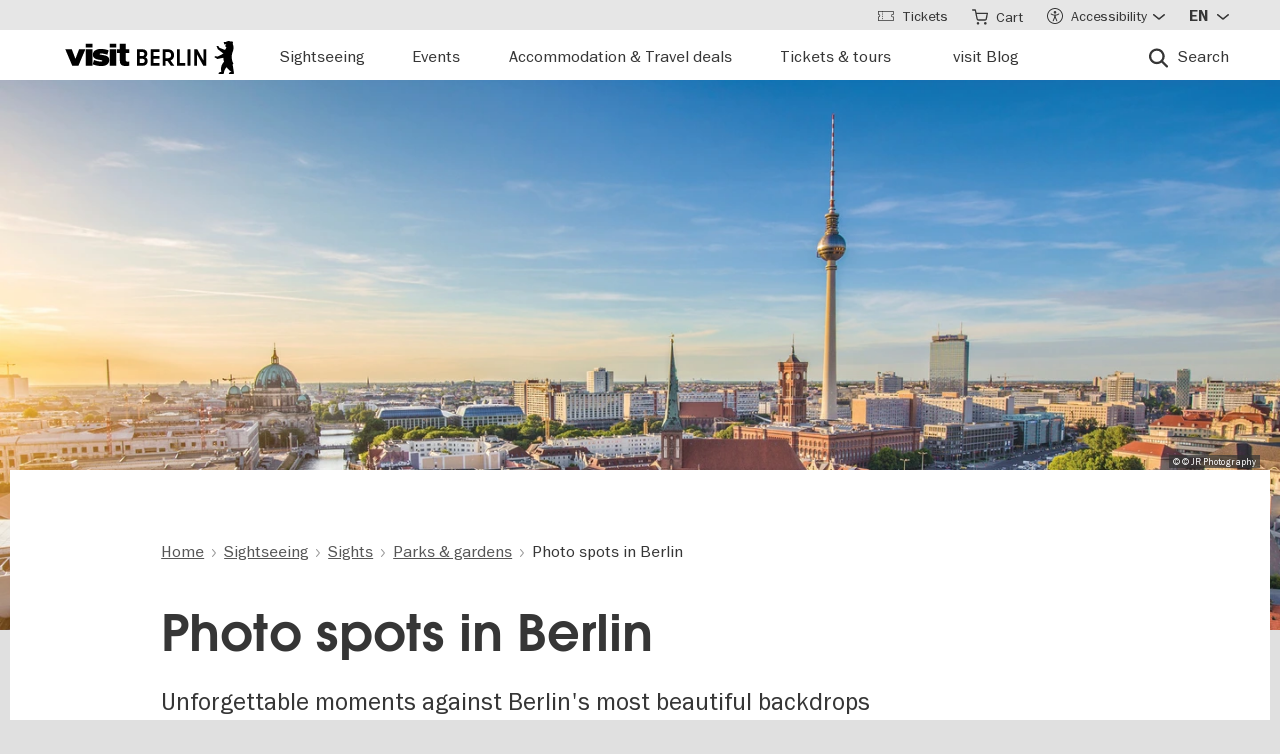

--- FILE ---
content_type: text/html; charset=UTF-8
request_url: https://www.visitberlin.de/en/photo-spots-berlin
body_size: 35329
content:
<!doctype html>
<html lang="en" dir="ltr" prefix="og: https://ogp.me/ns#" class="preload">
  <head>
    <meta charset="utf-8" />
<script>window.gdprAppliesGlobally=true;if(!("cmp_id" in window)||window.cmp_id<1){window.cmp_id=0}if(!("cmp_cdid" in window)){window.cmp_cdid="d1a25a3a9125"}if(!("cmp_params" in window)){window.cmp_params=""}if(!("cmp_host" in window)){window.cmp_host="delivery.consentmanager.net"}if(!("cmp_cdn" in window)){window.cmp_cdn="cdn.consentmanager.net"}if(!("cmp_proto" in window)){window.cmp_proto="https:"}if(!("cmp_codesrc" in window)){window.cmp_codesrc="1"}window.cmp_getsupportedLangs=function(){var b=["DE","EN","FR","IT","NO","DA","FI","ES","PT","RO","BG","ET","EL","GA","HR","LV","LT","MT","NL","PL","SV","SK","SL","CS","HU","RU","SR","ZH","TR","UK","AR","BS"];if("cmp_customlanguages" in window){for(var a=0;a<window.cmp_customlanguages.length;a++){b.push(window.cmp_customlanguages[a].l.toUpperCase())}}return b};window.cmp_getRTLLangs=function(){var a=["AR"];if("cmp_customlanguages" in window){for(var b=0;b<window.cmp_customlanguages.length;b++){if("r" in window.cmp_customlanguages[b]&&window.cmp_customlanguages[b].r){a.push(window.cmp_customlanguages[b].l)}}}return a};window.cmp_getlang=function(j){if(typeof(j)!="boolean"){j=true}if(j&&typeof(cmp_getlang.usedlang)=="string"&&cmp_getlang.usedlang!==""){return cmp_getlang.usedlang}var g=window.cmp_getsupportedLangs();var c=[];var f=location.hash;var e=location.search;var a="languages" in navigator?navigator.languages:[];if(f.indexOf("cmplang=")!=-1){c.push(f.substr(f.indexOf("cmplang=")+8,2).toUpperCase())}else{if(e.indexOf("cmplang=")!=-1){c.push(e.substr(e.indexOf("cmplang=")+8,2).toUpperCase())}else{if("cmp_setlang" in window&&window.cmp_setlang!=""){c.push(window.cmp_setlang.toUpperCase())}else{if(a.length>0){for(var d=0;d<a.length;d++){c.push(a[d])}}}}}if("language" in navigator){c.push(navigator.language)}if("userLanguage" in navigator){c.push(navigator.userLanguage)}var h="";for(var d=0;d<c.length;d++){var b=c[d].toUpperCase();if(g.indexOf(b)!=-1){h=b;break}if(b.indexOf("-")!=-1){b=b.substr(0,2)}if(g.indexOf(b)!=-1){h=b;break}}if(h==""&&typeof(cmp_getlang.defaultlang)=="string"&&cmp_getlang.defaultlang!==""){return cmp_getlang.defaultlang}else{if(h==""){h="EN"}}h=h.toUpperCase();return h};(function(){var n=document;var p=window;var f="";var b="_en";if("cmp_getlang" in p){f=p.cmp_getlang().toLowerCase();if("cmp_customlanguages" in p){for(var h=0;h<p.cmp_customlanguages.length;h++){if(p.cmp_customlanguages[h].l.toUpperCase()==f.toUpperCase()){f="en";break}}}b="_"+f}function g(e,d){var l="";e+="=";var i=e.length;if(location.hash.indexOf(e)!=-1){l=location.hash.substr(location.hash.indexOf(e)+i,9999)}else{if(location.search.indexOf(e)!=-1){l=location.search.substr(location.search.indexOf(e)+i,9999)}else{return d}}if(l.indexOf("&")!=-1){l=l.substr(0,l.indexOf("&"))}return l}var j=("cmp_proto" in p)?p.cmp_proto:"https:";if(j!="http:"&&j!="https:"){j="https:"}var k=("cmp_ref" in p)?p.cmp_ref:location.href;var q=n.createElement("script");q.setAttribute("data-cmp-ab","1");var c=g("cmpdesign","");var a=g("cmpregulationkey","");var o=g("cmpatt","");q.src=j+"//"+p.cmp_host+"/delivery/cmp.php?"+("cmp_id" in p&&p.cmp_id>0?"id="+p.cmp_id:"")+("cmp_cdid" in p?"cdid="+p.cmp_cdid:"")+"&h="+encodeURIComponent(k)+(c!=""?"&cmpdesign="+encodeURIComponent(c):"")+(a!=""?"&cmpregulationkey="+encodeURIComponent(a):"")+(o!=""?"&cmatt="+encodeURIComponent(o):"")+("cmp_params" in p?"&"+p.cmp_params:"")+(n.cookie.length>0?"&__cmpfcc=1":"")+"&l="+f.toLowerCase()+"&o="+(new Date()).getTime();q.type="text/javascript";q.async=true;if(n.currentScript&&n.currentScript.parentElement){n.currentScript.parentElement.appendChild(q)}else{if(n.body){n.body.appendChild(q)}else{var m=n.getElementsByTagName("body");if(m.length==0){m=n.getElementsByTagName("div")}if(m.length==0){m=n.getElementsByTagName("span")}if(m.length==0){m=n.getElementsByTagName("ins")}if(m.length==0){m=n.getElementsByTagName("script")}if(m.length==0){m=n.getElementsByTagName("head")}if(m.length>0){m[0].appendChild(q)}}}var q=n.createElement("script");q.src=j+"//"+p.cmp_cdn+"/delivery/js/cmp"+b+".min.js";q.type="text/javascript";q.setAttribute("data-cmp-ab","1");q.async=true;if(n.currentScript&&n.currentScript.parentElement){n.currentScript.parentElement.appendChild(q)}else{if(n.body){n.body.appendChild(q)}else{var m=n.getElementsByTagName("body");if(m.length==0){m=n.getElementsByTagName("div")}if(m.length==0){m=n.getElementsByTagName("span")}if(m.length==0){m=n.getElementsByTagName("ins")}if(m.length==0){m=n.getElementsByTagName("script")}if(m.length==0){m=n.getElementsByTagName("head")}if(m.length>0){m[0].appendChild(q)}}}})();window.cmp_addFrame=function(b){if(!window.frames[b]){if(document.body){var a=document.createElement("iframe");a.style.cssText="display:none";if("cmp_cdn" in window&&"cmp_ultrablocking" in window&&window.cmp_ultrablocking>0){a.src="//"+window.cmp_cdn+"/delivery/empty.html"}a.name=b;document.body.appendChild(a)}else{window.setTimeout(window.cmp_addFrame,10,b)}}};window.cmp_rc=function(h){var b=document.cookie;var f="";var d=0;while(b!=""&&d<100){d++;while(b.substr(0,1)==" "){b=b.substr(1,b.length)}var g=b.substring(0,b.indexOf("="));if(b.indexOf(";")!=-1){var c=b.substring(b.indexOf("=")+1,b.indexOf(";"))}else{var c=b.substr(b.indexOf("=")+1,b.length)}if(h==g){f=c}var e=b.indexOf(";")+1;if(e==0){e=b.length}b=b.substring(e,b.length)}return(f)};window.cmp_stub=function(){var a=arguments;__cmp.a=__cmp.a||[];if(!a.length){return __cmp.a}else{if(a[0]==="ping"){if(a[1]===2){a[2]({gdprApplies:gdprAppliesGlobally,cmpLoaded:false,cmpStatus:"stub",displayStatus:"hidden",apiVersion:"2.0",cmpId:31},true)}else{a[2](false,true)}}else{if(a[0]==="getUSPData"){a[2]({version:1,uspString:window.cmp_rc("")},true)}else{if(a[0]==="getTCData"){__cmp.a.push([].slice.apply(a))}else{if(a[0]==="addEventListener"||a[0]==="removeEventListener"){__cmp.a.push([].slice.apply(a))}else{if(a.length==4&&a[3]===false){a[2]({},false)}else{__cmp.a.push([].slice.apply(a))}}}}}}};window.cmp_msghandler=function(d){var a=typeof d.data==="string";try{var c=a?JSON.parse(d.data):d.data}catch(f){var c=null}if(typeof(c)==="object"&&c!==null&&"__cmpCall" in c){var b=c.__cmpCall;window.__cmp(b.command,b.parameter,function(h,g){var e={__cmpReturn:{returnValue:h,success:g,callId:b.callId}};d.source.postMessage(a?JSON.stringify(e):e,"*")})}if(typeof(c)==="object"&&c!==null&&"__uspapiCall" in c){var b=c.__uspapiCall;window.__uspapi(b.command,b.version,function(h,g){var e={__uspapiReturn:{returnValue:h,success:g,callId:b.callId}};d.source.postMessage(a?JSON.stringify(e):e,"*")})}if(typeof(c)==="object"&&c!==null&&"__tcfapiCall" in c){var b=c.__tcfapiCall;window.__tcfapi(b.command,b.version,function(h,g){var e={__tcfapiReturn:{returnValue:h,success:g,callId:b.callId}};d.source.postMessage(a?JSON.stringify(e):e,"*")},b.parameter)}};window.cmp_setStub=function(a){if(!(a in window)||(typeof(window[a])!=="function"&&typeof(window[a])!=="object"&&(typeof(window[a])==="undefined"||window[a]!==null))){window[a]=window.cmp_stub;window[a].msgHandler=window.cmp_msghandler;window.addEventListener("message",window.cmp_msghandler,false)}};window.cmp_addFrame("__cmpLocator");if(!("cmp_disableusp" in window)||!window.cmp_disableusp){window.cmp_addFrame("__uspapiLocator")}if(!("cmp_disabletcf" in window)||!window.cmp_disabletcf){window.cmp_addFrame("__tcfapiLocator")}window.cmp_setStub("__cmp");if(!("cmp_disabletcf" in window)||!window.cmp_disabletcf){window.cmp_setStub("__tcfapi")}if(!("cmp_disableusp" in window)||!window.cmp_disableusp){window.cmp_setStub("__uspapi")};</script><script data-cmp-vendor="s974" type="text/plain" class="cmplazyload">var _paq = _paq || [];(function(){var u=(("https:" == document.location.protocol) ? "https://piwik.visitberlin.de/" : "https://piwik.visitberlin.de/");_paq.push(["setSiteId", "2"]);_paq.push(["setTrackerUrl", u+"matomo.php"]);_paq.push(["setDoNotTrack", 1]);_paq.push(["disableCookies"]);if (!window.matomo_search_results_active) {_paq.push(["trackPageView"]);}_paq.push(["setIgnoreClasses", ["no-tracking","colorbox"]]);_paq.push(["enableLinkTracking"]);var d=document,g=d.createElement("script"),s=d.getElementsByTagName("script")[0];g.type="text/javascript";g.defer=true;g.async=true;g.src=u+"matomo.js";s.parentNode.insertBefore(g,s);})();</script>
<meta name="description" content="Discover the most exciting photo spots in Berlin. Perfect backdrops for unforgettable shots!" />
<meta name="robots" content="max-image-preview:large" />
<meta property="og:title" content="Photo spots in Berlin" />
<meta property="og:description" content="Berlin has many great spots and angles to shoot from other than the Brandenburg Gate and the TV Tower." />
<meta property="og:image" content="https://www.visitberlin.de/system/files/styles/visitberlin_bleed_header_visitberlin_desktop_1x/private/image/Teufelsberg_1_c_Martin_Gentischer_DL_PPT_0.jpg?h=e5aec6c8&amp;itok=7Z5cvSWk" />
<meta name="twitter:card" content="summary_large_image" />
<meta name="twitter:description" content="Unforgettable moments against Berlin&#039;s most beautiful backdrops" />
<meta name="twitter:site" content="@BerlinTourism" />
<meta name="twitter:title" content="Photo spots in Berlin" />
<meta name="twitter:image" content="https://www.visitberlin.de/system/files/styles/visitberlin_hero_visitberlin_desktop_2x/private/image/iStock_000074120341_Doubleuncoated_DL_PPT_1.jpg.webp?itok=XhCcHR09" />
<meta name="Generator" content="Drupal 10 (https://www.drupal.org)" />
<meta name="MobileOptimized" content="width" />
<meta name="HandheldFriendly" content="true" />
<meta name="viewport" content="width=device-width, initial-scale=1.0" />
<!-- Google Tag Manager -->
<script data-cmp-vendor="s905" type="text/plain" class="cmplazyload">(function(w,d,s,l,i){w[l]=w[l]||[];w[l].push({'gtm.start':new Date().getTime(),event:'gtm.js'});var f=d.getElementsByTagName(s)[0],j=d.createElement(s),dl=l!='dataLayer'?'&l='+l:'';j.async=true;j.src='https://www.googletagmanager.com/gtm.js?id='+i+dl;f.parentNode.insertBefore(j,f);})(window,document,'script','dataLayer','GTM-PGZDW7');</script>
<!-- End Google Tag Manager -->

<!-- TIKTOK -->
<script data-cmp-vendor="s2536" data-cmp-ab="1" data-cmp-hide="1" type="text/plain" class="cmplazyload" >
!function (w, d, t) {
  w.TiktokAnalyticsObject=t;var ttq=w[t]=w[t]||[];ttq.methods=["page","track","identify","instances","debug","on","off","once","ready","alias","group","enableCookie","disableCookie"],ttq.setAndDefer=function(t,e){t[e]=function(){t.push([e].concat(Array.prototype.slice.call(arguments,0)))}};for(var i=0;i<ttq.methods.length;i++)ttq.setAndDefer(ttq,ttq.methods[i]);ttq.instance=function(t){for(var e=ttq._i[t]||[],n=0;n<ttq.methods.length;n++)ttq.setAndDefer(e,ttq.methods[n]);return e},ttq.load=function(e,n){var i="https://analytics.tiktok.com/i18n/pixel/events.js";ttq._i=ttq._i||{},ttq._i[e]=[],ttq._i[e]._u=i,ttq._t=ttq._t||{},ttq._t[e]=+new Date,ttq._o=ttq._o||{},ttq._o[e]=n||{};var o=document.createElement("script");o.type="text/javascript",o.async=!0,o.src=i+"?sdkid="+e+"&lib="+t;var a=document.getElementsByTagName("script")[0];a.parentNode.insertBefore(o,a)};

  ttq.load('C9V5ILJC77U4F2PS591G');
  ttq.page();
}(window, document, 'ttq');
</script>
<script type="application/ld+json">{
    "@context": "https://schema.org",
    "@graph": [
        {
            "@type": "Article",
            "headline": "Photo spots in Berlin",
            "alternativeHeadline": "Unforgettable moments against Berlin\u0027s most beautiful backdrops",
            "dateline": "Berlin, DE",
            "description": "Photo spots in Berlin",
            "datePublished": "2015-04-15T12:11:29+0200",
            "dateModified": "2025-09-24T13:19:06+0200"
        },
        {
            "@type": "BreadcrumbList",
            "ItemListElement": [
                {
                    "@type": "ListItem",
                    "position": 1,
                    "name": "Home",
                    "item": "https://www.visitberlin.de/en"
                },
                {
                    "@type": "ListItem",
                    "position": 2,
                    "name": "Sightseeing",
                    "item": "https://www.visitberlin.de/en/sightseeing-in-berlin"
                },
                {
                    "@type": "ListItem",
                    "position": 3,
                    "name": "Sights",
                    "item": "https://www.visitberlin.de/en/sights-berlin"
                },
                {
                    "@type": "ListItem",
                    "position": 4,
                    "name": "Parks \u0026 gardens",
                    "item": "https://www.visitberlin.de/en/parks-gardens"
                },
                {
                    "@type": "ListItem",
                    "position": 5,
                    "name": "Photo spots in Berlin ",
                    "item": "https://www.visitberlin.de/en/photo-spots-berlin"
                }
            ]
        }
    ]
}</script>
<meta name="format-detection" content="telephone=no" />
<link rel="alternate" hreflang="de" href="https://www.visitberlin.de/de/fotospots-berlin" />
<link rel="alternate" hreflang="en" href="https://www.visitberlin.de/en/photo-spots-berlin" />
<link rel="alternate" hreflang="fr" href="https://www.visitberlin.de/fr/fotospots-berlin" />
<link rel="alternate" hreflang="it" href="https://www.visitberlin.de/it/luoghi-fotografici-berlino" />
<link rel="alternate" hreflang="es" href="https://www.visitberlin.de/es/luoghi-fare-foto-berlino" />
<link rel="canonical" href="https://www.visitberlin.de/en/photo-spots-berlin" />
<link rel="shortlink" href="https://www.visitberlin.de/en/node/23684" />
<link rel="revision" href="https://www.visitberlin.de/en/photo-spots-berlin" />
<link rel="alternate" hreflang="x-default" href="https://www.visitberlin.de/en/photo-spots-berlin" />

    <title>Photo spots in Berlin | visitBerlin.de</title>
    <link rel="stylesheet" media="all" href="/sites/default/files/css/css_dG02DneQS4iJGo6fRFUI_LTMDRXJOeMsXJoImtfneJA.css?delta=0&amp;language=en&amp;theme=visitberlin&amp;include=[base64]" />
<link rel="stylesheet" media="all" href="/sites/default/files/css/css_ZoNsgDZXHdg1Nu3bt-hpO1JY68M2w86d53NscWH7hng.css?delta=1&amp;language=en&amp;theme=visitberlin&amp;include=[base64]" />
<link rel="stylesheet" media="all" href="/sites/default/files/css/css_D-2D-gq_HjPJ4pe7PR2iZH5q2ZwPBP4Z5in3_tfcE8Q.css?delta=2&amp;language=en&amp;theme=visitberlin&amp;include=[base64]" />

    

    <script type='text/javascript'>
      /* <![CDATA[ */
      var drupal_env = {"templateUrl":"/themes/custom/visitberlin"};
      /* ]]> */
    </script>

    <!--Favicons-->
      <link rel="apple-touch-icon" sizes="180x180" href="/themes/custom/visitberlin/static/apple-touch-icon.png?v=8">
      <link rel="icon" type="image/png" sizes="32x32" href="/themes/custom/visitberlin/static/favicon-32x32.png?v=8" media="(prefers-color-scheme: light)"/>
      <link rel="icon" type="image/png" sizes="32x32" href="/themes/custom/visitberlin/static/favicon-32x32-dark.png?v=8" media="(prefers-color-scheme: dark)" />
      <link rel="icon" type="image/png" sizes="192x192" href="/themes/custom/visitberlin/static/android-chrome-192x192.png?v=8" media="(prefers-color-scheme: light)"/>
      <link rel="icon" type="image/png" sizes="192x192" href="/themes/custom/visitberlin/static/android-chrome-192x192-dark.png?v=8" media="(prefers-color-scheme: dark)" />
      <link rel="icon" type="image/png" sizes="16x16" href="/themes/custom/visitberlin/static/favicon-16x16.png?v=8" media="(prefers-color-scheme: light)"/>
      <link rel="icon" type="image/png" sizes="16x16" href="/themes/custom/visitberlin/static/favicon-16x16-dark.png?v=8" media="(prefers-color-scheme: dark)" />

      <link rel="manifest" href="/themes/custom/visitberlin/static/site.webmanifest?v=8">
      <link rel="mask-icon" href="/themes/custom/visitberlin/static/safari-pinned-tab.svg?v=8" color="#000000">

      <link rel="shortcut icon" href="/themes/custom/visitberlin/static/favicon.ico?v=8" media="(prefers-color-scheme: light)"/>
      <link rel="shortcut icon" href="/themes/custom/visitberlin/static/favicon-dark.ico?v=8" media="(prefers-color-scheme: dark)" />

      <meta name="apple-mobile-web-app-title" content="visitBerlin">
      <meta name="application-name" content="visitBerlin">
      <meta name="msapplication-TileColor" content="#b20e10">
      <meta name="msapplication-TileImage" content="/themes/custom/visitberlin/static/mstile-144x144.png?v=8">
      <meta name="msapplication-config" content="/themes/custom/visitberlin/static/browserconfig.xml?v=8">
      <meta name="theme-color" content="#ffffff">
      </head>
  <body>
    <div class="site">
            <a id="top" href="#main-content" class="visually-hidden focusable">
        Skip to main content
      </a>
      
        <div class="dialog-off-canvas-main-canvas" data-off-canvas-main-canvas>
    
    
<header class="site-header" aria-label="Navigation elements of the page">
        <div class="site-header__main">
      <div class="l-container">
        <div class="site-header__inner">
          
<a href="/en" aria-label="Logo of visitBerlin with link to the homepage" title="Home" rel="home" class="site-header__logo">
  <svg xmlns="http://www.w3.org/2000/svg" viewBox="0 0 167.94418 31.85409" aria-hidden="true" class="site-logo">
    <path id="berlin-bear" d="M 71.600692,23.641091 V 8.2310906 c 0,-0.173 0.086,-0.259 0.259,-0.259 h 5.209 c 3.091,0 4.776,1.859 4.776,4.3010004 0,1.47 -0.67,2.572 -1.707,3.263 -0.065,0.043 -0.108,0.086 -0.108,0.151 0,0.065 0.022,0.108 0.108,0.151 1.21,0.67 2.01,1.923 2.01,3.588 0,2.55 -1.686,4.474 -4.863,4.474 h -5.425 c -0.173,0 -0.259,-0.086 -0.259,-0.259 z m 7.327,-11.044 c 0,-1.189 -0.778,-1.988 -2.226,-1.988 h -2.183 c -0.086,0 -0.13,0.043 -0.13,0.13 v 3.696 c 0,0.086 0.043,0.13 0.13,0.13 h 2.183 c 1.448,0 2.226,-0.778 2.226,-1.967 z m 0.302,6.614 c 0,-1.21 -0.821,-2.053 -2.291,-2.053 h -2.421 c -0.086,0 -0.13,0.043 -0.13,0.13 v 3.847 c 0,0.086 0.043,0.13 0.13,0.13 h 2.421 c 1.47,0 2.291,-0.843 2.291,-2.053 z m 5.879,4.43 V 8.2310906 c 0,-0.173 0.086,-0.259 0.259,-0.259 h 8.299 c 0.173,0 0.259,0.086 0.259,0.259 v 2.1180004 c 0,0.173 -0.086,0.259 -0.259,0.259 h -5.641 c -0.086,0 -0.13,0.043 -0.13,0.13 v 3.674 c 0,0.086 0.043,0.13 0.13,0.13 h 5.641 c 0.173,0 0.259,0.086 0.259,0.259 v 2.096 c 0,0.173 -0.086,0.259 -0.259,0.259 h -5.641 c -0.086,0 -0.13,0.043 -0.13,0.13 v 3.847 c 0,0.086 0.043,0.13 0.13,0.13 h 5.641 c 0.173,0 0.259,0.086 0.259,0.259 v 2.118 c 0,0.173 -0.086,0.259 -0.259,0.259 h -8.299 c -0.173,0 -0.259,-0.086 -0.259,-0.259 z m 12.06,0 V 8.2310906 c 0,-0.173 0.086,-0.259 0.259,-0.259 h 4.883998 c 3.436,0 6.095,2.0960004 6.095,5.6410004 0,2.507 -1.318,4.258 -3.328,5.057 -0.151,0.065 -0.173,0.173 -0.086,0.303 l 3.415,4.582 c 0.13,0.195 0.065,0.346 -0.173,0.346 h -2.723 c -0.281,0 -0.367,-0.065 -0.54,-0.303 l -2.939,-4.106 c -0.13,-0.195 -0.216,-0.238 -0.432,-0.238 h -1.534 c -0.086,0 -0.129998,0.043 -0.129998,0.13 v 4.258 c 0,0.173 -0.086,0.259 -0.259,0.259 h -2.248 c -0.173,0 -0.259,-0.086 -0.259,-0.259 z m 8.319998,-10.028 c 0,-2.032 -1.47,-3.004 -3.35,-3.004 h -2.075 c -0.086,0 -0.129998,0.043 -0.129998,0.13 v 5.749 c 0,0.086 0.043,0.13 0.129998,0.13 h 2.075 c 1.88,0 3.35,-0.973 3.35,-3.004 z m 5.792,10.028 V 8.2310906 c 0,-0.173 0.086,-0.259 0.259,-0.259 h 2.248 c 0.173,0 0.259,0.086 0.259,0.259 V 21.134091 c 0,0.086 0.043,0.13 0.13,0.13 h 5.1 c 0.173,0 0.281,0.108 0.281,0.281 v 2.075 c 0,0.173 -0.108,0.281 -0.281,0.281 h -7.737 c -0.173,0 -0.259,-0.086 -0.259,-0.259 z m 10.569,0 V 8.2310906 c 0,-0.173 0.086,-0.259 0.259,-0.259 h 2.248 c 0.173,0 0.259,0.086 0.259,0.259 V 23.641091 c 0,0.173 -0.086,0.259 -0.259,0.259 h -2.248 c -0.173,0 -0.259,-0.086 -0.259,-0.259 z m 6.527,0 V 8.2310906 c 0,-0.173 0.086,-0.259 0.259,-0.259 h 2.485 c 0.238,0 0.389,0.065 0.519,0.303 l 5.922,10.4390004 c 0.043,0.086 0.065,0.108 0.108,0.108 0.043,0 0.065,-0.043 0.065,-0.086 V 8.2320906 c 0,-0.173 0.086,-0.259 0.259,-0.259 h 2.248 c 0.173,0 0.259,0.086 0.259,0.259 V 23.642091 c 0,0.173 -0.086,0.259 -0.259,0.259 h -2.464 c -0.259,0 -0.389,-0.065 -0.519,-0.303 l -5.922,-10.439 c -0.043,-0.086 -0.065,-0.108 -0.108,-0.108 -0.043,0 -0.065,0.043 -0.065,0.086 v 10.504 c 0,0.173 -0.086,0.259 -0.259,0.259 h -2.269 c -0.173,0 -0.259,-0.086 -0.259,-0.259 z m 39.55,7.651 c -0.065,0.367 -0.346,0.562 -0.756,0.562 h -4.366 c 0,-1.448 1.232,-1.967 2.68,-2.075 -1.967,-1.232 -3.501,-2.68 -4.863,-4.517 -0.648,0.692 -1.254,1.491 -1.707,2.377 -0.756,1.47 -0.908,2.485 -1.016,3.307 -0.043,0.346 -0.151,0.908 -0.908,0.908 h -4.409 c 0,-1.513 1.254,-2.01 2.853,-2.096 -0.259,-0.973 -0.389,-1.88 -0.389,-2.766 0,-2.269 0.929,-4.992 2.961,-6.938 -0.346,-1.297 -0.584,-2.572 -0.67,-3.869 l -5.49,1.102 c -0.24948,0.06573 -0.51498,0.02672 -0.735,-0.108 -0.81855,-0.51313 -1.64704,-1.010224 -2.485,-1.491 -0.195,-0.108 -0.216,-0.303 -0.022,-0.497 l 0.108,-0.108 c 0.238,-0.238 0.648,-0.411 1.145,-0.411 0.259,0 0.54,0.065 0.886,0.195 0.432,0.151 0.756,0.259 1.059,0.108 l 5.662,-2.831 -5.381,-4.0630004 c -0.12477,-0.112924 -0.22105,-0.253758 -0.281,-0.411 -0.31812,-0.73691 -0.67153,-1.458078 -1.059,-2.161 -0.0789,-0.130806 -0.12361,-0.279371 -0.13,-0.432 0,-0.346 0.346,-0.367 0.67,-0.367 0.497,0 1.145,0.065 1.513,0.67 l 0.519,0.886 c 0.10063,0.179226 0.26147,0.317035 0.454,0.389 l 5.252,1.945 c 0.022,-0.108 0.108,-0.216 0.195,-0.324 0.735,-0.886 1.081,-1.491 1.081,-1.988 0,-0.67 -0.627,-0.886 -0.951,-0.994 l -0.108,-0.043 c -0.324,-0.13 -0.324,-0.475 -0.324,-0.735 0,-0.065 0.13,-0.086 0.411,-0.13 0.67,-0.108 0.843,-0.54 0.843,-0.886 0,-0.151 -0.043,-0.324 -0.151,-0.324 -0.086,0 -0.195,0.13 -0.454,0.13 -0.195,0 -0.324,-0.065 -0.432,-0.065 -0.086,0 -0.151,0.043 -0.195,0.173 -0.022,0.065 -0.043,0.13 -0.108,0.13 -0.13,0 -0.281,-0.216 -0.389,-0.475 -0.0323,-0.07122 -0.0848,-0.131376 -0.151,-0.173 -0.216,-0.13 -0.324,-0.367 -0.346,-0.605 l -0.108,-0.951 c -0.022,-0.259 0.151,-0.34599997 0.367,-0.34599997 h 0.648 c 0.454,0 0.864,-0.043 1.254,-0.151 0.75902,-0.5535583 1.67559,-0.8490346 2.615,-0.843000001651 0.973,0 1.794,0.324000001651 2.226,0.648000001651 0.195,-0.173 0.432,-0.303 0.756,-0.303 0.605,0 1.232,0.562 1.232,1.31799997 0,0.303 -0.108,0.605 -0.324,0.843 0.627,1.232 0.886,2.831 0.886,3.998 0,3.393 -1.772,4.6250004 -1.772,8.6450004 0,2.248 0.389,4.495 1.405,6.268 0.086,0.151 0.13,0.238 0.13,0.389 0,0.238 -0.151,0.432 -0.475,0.497 l -0.195,0.043 1.34,8.558 c 0.022,0.13 0.022,0.238 0,0.389 z"/>
    <path id="visit-v-200" d="M 1.4746139,7.9570319 9.2285203,23.875 H 11.302739 L 19.056645,7.9570319 h -2.3125 L 10.298833,21.550782 3.8496141,7.9570319 Z"/>
    <path id="visit-i1-200" d="m 22.899842,2.5566857 v 3.6940385 h 2.052462 V 2.5566857 Z m 0,5.4004911 V 23.875554 h 2.052462 V 7.9571768 Z"/>
    <path id="visit-s-200" d="m 35.341804,7.6757817 c -1.267153,0 -2.397069,0.1739466 -3.390626,0.5195308 -0.993546,0.3311841 -1.772421,0.8420362 -2.333987,1.5332035 -0.561577,0.676767 -0.841796,1.503268 -0.841796,2.482421 0,1.06555 0.317593,1.903042 0.95117,2.507813 0.64797,0.590372 1.433911,1.021336 2.355467,1.294922 0.935961,0.259187 2.113529,0.487862 3.539065,0.689453 1.353537,0.20159 2.379142,0.389708 3.070315,0.5625 0.691162,0.158393 1.244535,0.412229 1.662111,0.757812 0.417586,0.331186 0.625,0.813697 0.625,1.447266 10e-6,1.108747 -0.452212,1.890785 -1.359375,2.351563 -0.892748,0.460777 -2.154123,0.693359 -3.781255,0.693359 -1.108739,0 -2.257972,-0.138523 -3.453124,-0.41211 -1.195143,-0.287985 -2.31285,-0.65323 -3.349608,-1.099609 l -0.648433,1.597657 c 1.180738,0.475176 2.397653,0.856545 3.650381,1.144531 1.267143,0.273587 2.59937,0.410156 3.996099,0.410156 2.159901,0 3.866391,-0.402624 5.11914,-1.208984 1.252748,-0.806362 1.878906,-2.002014 1.878906,-3.585938 0,-1.036751 -0.296344,-1.84395 -0.886719,-2.419922 -0.590374,-0.590371 -1.351151,-1.01425 -2.287111,-1.273437 -0.921556,-0.273587 -2.168749,-0.525471 -3.738275,-0.75586 C 34.736814,14.69612 33.700941,14.508001 33.009769,14.34961 32.333001,14.176818 31.798934,13.917849 31.410156,13.572266 31.021388,13.226683 30.826174,12.73 30.826174,12.082031 c 0,-0.979153 0.411667,-1.683254 1.232425,-2.1152344 0.835163,-0.4319781 1.995397,-0.6484373 3.47852,-0.6484373 1.022344,0 2.121993,0.1436548 3.302732,0.431641 1.180748,0.2735857 2.275254,0.6336987 3.283204,1.0800787 L 42.750008,9.2304685 C 41.598068,8.7552923 40.395316,8.3829616 39.142587,8.1093754 37.904243,7.8213893 36.637734,7.6757817 35.341804,7.6757817 Z"/>
    <path id="visit-i2-200" d="m 46.682057,2.5566857 v 3.6940385 h 2.050497 V 2.5566857 Z m 0,5.4004911 V 23.875554 h 2.050497 V 7.9571768 Z"/>
    <path id="visit-t-200" d="m 56.402348,2.5566404 v 5.4003905 h -4.148434 v 1.5546877 h 4.148434 V 20.160156 c 0,1.353535 0.416801,2.361069 1.251953,3.023437 0.849556,0.647969 1.96532,0.972657 3.347655,0.972657 0.518384,0 0.958367,-0.02126 1.318357,-0.06445 0.35998,-0.0432 0.769705,-0.116003 1.230473,-0.216797 v -1.597656 c -0.71996,0.172792 -1.503958,0.259766 -2.353515,0.259766 -0.835152,0 -1.5058,-0.20229 -2.009771,-0.605469 -0.489576,-0.417583 -0.734374,-1.109467 -0.734374,-2.074219 V 9.5117186 h 5.09766 V 7.9570309 h -5.09766 V 2.5566404 Z"/>
    <animate id="visit_v_anim" href="#visit-v-200" attributeName="d" repeatCount="2" fill="freeze" calcMode="spline" keyTimes="0;0.5;1" keySplines="0.4 0 0.6 1;0.4 0 0.6 1"
      begin="0s"
      end="visit_v_anim.begin + 4.95s"
      dur="3.3s"
      values="M 1.4746139,7.9570319 9.2285203,23.875 H 11.302739 L 19.056645,7.9570319 h -2.3125 L 10.298833,21.550782 3.8496141,7.9570319 Z;M 0,7.9589848 6.7402429,23.878906 H 13.781257 L 20.519535,7.9589848 H 13.392581 L 10.367193,16.238281 7.3437592,7.9589848 Z;M 1.4746139,7.9570319 9.2285203,23.875 H 11.302739 L 19.056645,7.9570319 h -2.3125 L 10.298833,21.550782 3.8496141,7.9570319 Z"></animate>
    <animate id="visit_i1_anim" href="#visit-i1-200" attributeName="d"  repeatCount="2" fill="freeze" calcMode="spline" keyTimes="0;0.5;1" keySplines="0.4 0 0.6 1;0.4 0 0.6 1"
      begin="visit_v_anim.begin + 0.25s"
      end="visit_i1_anim.begin + 5.4s"
      dur="3.3s"
      values="m 22.899842,2.5566857 v 3.6940385 h 2.052462 V 2.5566857 Z m 0,5.4004911 V 23.875554 h 2.052462 V 7.9571768 Z;m 20.520669,2.5588758 v 3.6940148 h 6.802684 V 2.5588758 Z m 0,5.4006183 V 23.878564 h 6.802684 V 7.9594941 Z;m 22.899842,2.5566857 v 3.6940385 h 2.052462 V 2.5566857 Z m 0,5.4004911 V 23.875554 h 2.052462 V 7.9571768 Z"></animate>
    <animate id="visit_s_anim" href="#visit-s-200" attributeName="d"  repeatCount="2" fill="freeze" calcMode="spline" keyTimes="0;0.5;1" keySplines="0.4 0 0.6 1;0.4 0 0.6 1"
      begin="visit_i1_anim.begin + 0.25s"
      end="visit_s_anim.begin + 5.8s"
      dur="3.3s"
      values="m 35.341804,7.6757817 c -1.267153,0 -2.397069,0.1739466 -3.390626,0.5195308 -0.993546,0.3311841 -1.772421,0.8420362 -2.333987,1.5332035 -0.561577,0.676767 -0.841796,1.503268 -0.841796,2.482421 0,1.06555 0.317593,1.903042 0.95117,2.507813 0.64797,0.590372 1.433911,1.021336 2.355467,1.294922 0.935961,0.259187 2.113529,0.487862 3.539065,0.689453 1.353537,0.20159 2.379142,0.389708 3.070315,0.5625 0.691162,0.158393 1.244535,0.412229 1.662111,0.757812 0.417586,0.331186 0.625,0.813697 0.625,1.447266 10e-6,1.108747 -0.452212,1.890785 -1.359375,2.351563 -0.892748,0.460777 -2.154123,0.693359 -3.781255,0.693359 -1.108739,0 -2.257972,-0.138523 -3.453124,-0.41211 -1.195143,-0.287985 -2.31285,-0.65323 -3.349608,-1.099609 l -0.648433,1.597657 c 1.180738,0.475176 2.397653,0.856545 3.650381,1.144531 1.267143,0.273587 2.59937,0.410156 3.996099,0.410156 2.159901,0 3.866391,-0.402624 5.11914,-1.208984 1.252748,-0.806362 1.878906,-2.002014 1.878906,-3.585938 0,-1.036751 -0.296344,-1.84395 -0.886719,-2.419922 -0.590374,-0.590371 -1.351151,-1.01425 -2.287111,-1.273437 -0.921556,-0.273587 -2.168749,-0.525471 -3.738275,-0.75586 C 34.736814,14.69612 33.700941,14.508001 33.009769,14.34961 32.333001,14.176818 31.798934,13.917849 31.410156,13.572266 31.021388,13.226683 30.826174,12.73 30.826174,12.082031 c 0,-0.979153 0.411667,-1.683254 1.232425,-2.1152344 0.835163,-0.4319781 1.995397,-0.6484373 3.47852,-0.6484373 1.022344,0 2.121993,0.1436548 3.302732,0.431641 1.180748,0.2735857 2.275254,0.6336987 3.283204,1.0800787 L 42.750008,9.2304685 C 41.598068,8.7552923 40.395316,8.3829616 39.142587,8.1093754 37.904243,7.8213893 36.637734,7.6757817 35.341804,7.6757817 Z;m 35.574224,7.6777347 c -1.641584,0 -3.058719,0.2306103 -4.253906,0.6914057 -1.180788,0.4463958 -2.089065,1.0866838 -2.722652,1.9218756 -0.633598,0.835192 -0.949222,1.821395 -0.949222,2.958984 0,1.166388 0.331743,2.088832 0.994136,2.765625 0.662403,0.676793 1.495917,1.173437 2.503914,1.490235 1.007987,0.302396 2.269269,0.56843 3.781244,0.798828 0.6192,0.0864 1.064301,0.166281 1.337887,0.238281 0.287993,0.0576 0.504444,0.137482 0.648441,0.238281 0.143996,0.0864 0.216794,0.208789 0.216794,0.367187 0,0.215998 -0.115302,0.38798 -0.345695,0.517578 -0.216005,0.1152 -0.547748,0.173829 -0.994146,0.173829 -1.05119,0 -2.138536,-0.12239 -3.261714,-0.367187 -1.123198,-0.244798 -2.368351,-0.656429 -3.73633,-1.232422 l -1.251957,4.277344 c 0.907183,0.431995 2.145259,0.813334 3.714845,1.14453 1.569586,0.331198 3.174822,0.496094 4.816406,0.496094 2.577573,0 4.535814,-0.517898 5.874998,-1.554687 1.35359,-1.05119 2.029298,-2.491531 2.029298,-4.320313 0,-1.180787 -0.322702,-2.094194 -0.970697,-2.742187 -0.647995,-0.647993 -1.462221,-1.109216 -2.441413,-1.382813 -0.979192,-0.273597 -2.30423,-0.539631 -3.97461,-0.798828 -0.604792,-0.08641 -1.049884,-0.1592 -1.337887,-0.216797 -0.287993,-0.072 -0.504434,-0.149929 -0.648441,-0.236328 -0.129599,-0.08639 -0.195309,-0.201704 -0.195309,-0.345703 0,-0.187199 0.101148,-0.325711 0.302735,-0.41211 0.215995,-0.100803 0.569,-0.15039 1.058591,-0.15039 0.820797,0 1.720032,0.09405 2.699224,0.28125 0.993589,0.187198 2.196227,0.52603 3.607419,1.015625 L 43.351563,9.017578 C 42.401177,8.6431816 41.241033,8.3256032 39.873054,8.0664062 38.505066,7.8072081 37.071812,7.6777347 35.574224,7.6777347 Z;m 35.341804,7.6757817 c -1.267153,0 -2.397069,0.1739466 -3.390626,0.5195308 -0.993546,0.3311841 -1.772421,0.8420362 -2.333987,1.5332035 -0.561577,0.676767 -0.841796,1.503268 -0.841796,2.482421 0,1.06555 0.317593,1.903042 0.95117,2.507813 0.64797,0.590372 1.433911,1.021336 2.355467,1.294922 0.935961,0.259187 2.113529,0.487862 3.539065,0.689453 1.353537,0.20159 2.379142,0.389708 3.070315,0.5625 0.691162,0.158393 1.244535,0.412229 1.662111,0.757812 0.417586,0.331186 0.625,0.813697 0.625,1.447266 10e-6,1.108747 -0.452212,1.890785 -1.359375,2.351563 -0.892748,0.460777 -2.154123,0.693359 -3.781255,0.693359 -1.108739,0 -2.257972,-0.138523 -3.453124,-0.41211 -1.195143,-0.287985 -2.31285,-0.65323 -3.349608,-1.099609 l -0.648433,1.597657 c 1.180738,0.475176 2.397653,0.856545 3.650381,1.144531 1.267143,0.273587 2.59937,0.410156 3.996099,0.410156 2.159901,0 3.866391,-0.402624 5.11914,-1.208984 1.252748,-0.806362 1.878906,-2.002014 1.878906,-3.585938 0,-1.036751 -0.296344,-1.84395 -0.886719,-2.419922 -0.590374,-0.590371 -1.351151,-1.01425 -2.287111,-1.273437 -0.921556,-0.273587 -2.168749,-0.525471 -3.738275,-0.75586 C 34.736814,14.69612 33.700941,14.508001 33.009769,14.34961 32.333001,14.176818 31.798934,13.917849 31.410156,13.572266 31.021388,13.226683 30.826174,12.73 30.826174,12.082031 c 0,-0.979153 0.411667,-1.683254 1.232425,-2.1152344 0.835163,-0.4319781 1.995397,-0.6484373 3.47852,-0.6484373 1.022344,0 2.121993,0.1436548 3.302732,0.431641 1.180748,0.2735857 2.275254,0.6336987 3.283204,1.0800787 L 42.750008,9.2304685 C 41.598068,8.7552923 40.395316,8.3829616 39.142587,8.1093754 37.904243,7.8213893 36.637734,7.6757817 35.341804,7.6757817 Z"></animate>
    <animate id="visit_i2_anim" href="#visit-i2-200" attributeName="d" repeatCount="2" fill="freeze" calcMode="spline" keyTimes="0;0.5;1" keySplines="0.4 0 0.6 1;0.4 0 0.6 1"
      begin="visit_s_anim.begin + 0.25s"
      end="visit_i2_anim.begin + 5.94s"
      dur="3.3s"
      values="m 46.682057,2.5566857 v 3.6940385 h 2.050497 V 2.5566857 Z m 0,5.4004911 V 23.875554 h 2.050497 V 7.9571768 Z;m 44.3004,2.5588758 v 3.6940148 h 6.804658 V 2.5588758 Z m 0,5.4006183 V 23.878564 h 6.804658 V 7.9594941 Z;m 46.682057,2.5566857 v 3.6940385 h 2.050497 V 2.5566857 Z m 0,5.4004911 V 23.875554 h 2.050497 V 7.9571768 Z"></animate>
    <animate id="visit_t_anim" href="#visit-t-200" attributeName="d"  repeatCount="2" fill="freeze" calcMode="spline" keyTimes="0;0.5;1" keySplines="0.4 0 0.6 1;0.4 0 0.6 1"
      begin="visit_i2_anim.begin + 0.25s"
      end="visit_t_anim.begin + 6.05s"
      dur="3.3s"
      values="m 56.402348,2.5566404 v 5.4003905 h -4.148434 v 1.5546877 h 4.148434 V 20.160156 c 0,1.353535 0.416801,2.361069 1.251953,3.023437 0.849556,0.647969 1.96532,0.972657 3.347655,0.972657 0.518384,0 0.958367,-0.02126 1.318357,-0.06445 0.35998,-0.0432 0.769705,-0.116003 1.230473,-0.216797 v -1.597656 c -0.71996,0.172792 -1.503958,0.259766 -2.353515,0.259766 -0.835152,0 -1.5058,-0.20229 -2.009771,-0.605469 -0.489576,-0.417583 -0.734374,-1.109467 -0.734374,-2.074219 V 9.5117186 h 5.09766 V 7.9570309 h -5.09766 V 2.5566404 Z;m 54.021492,2.5585933 v 5.4003915 h -2.484373 v 4.3203122 h 2.484373 v 6.826172 c 0,1.756782 0.48955,3.037358 1.468751,3.843749 0.99359,0.806393 2.511852,1.208985 4.556641,1.208985 0.719984,0 1.404732,-0.02125 2.052727,-0.06445 0.647996,-0.0432 1.210354,-0.114045 1.685547,-0.214844 V 19.14844 c -0.446398,0.0864 -0.886356,0.128907 -1.318356,0.128907 -0.547191,0 -0.956876,-0.12239 -1.230472,-0.367188 -0.273596,-0.244797 -0.41015,-0.626136 -0.41015,-1.144531 V 12.2793 h 2.958978 V 7.9589828 H 60.82618 V 2.5585913 Z;m 56.402348,2.5566404 v 5.4003905 h -4.148434 v 1.5546877 h 4.148434 V 20.160156 c 0,1.353535 0.416801,2.361069 1.251953,3.023437 0.849556,0.647969 1.96532,0.972657 3.347655,0.972657 0.518384,0 0.958367,-0.02126 1.318357,-0.06445 0.35998,-0.0432 0.769705,-0.116003 1.230473,-0.216797 v -1.597656 c -0.71996,0.172792 -1.503958,0.259766 -2.353515,0.259766 -0.835152,0 -1.5058,-0.20229 -2.009771,-0.605469 -0.489576,-0.417583 -0.734374,-1.109467 -0.734374,-2.074219 V 9.5117186 h 5.09766 V 7.9570309 h -5.09766 V 2.5566404 Z"></animate>
    <title>visitBerlin.de</title>
    <desc>visitBerlin logo</desc>
  </svg>
</a>
  <div class="site-header__claim">Berlin's official travel website</div>



<div class="site-header__menu js-site-header-menu">
    <button class="site-header__menu-button site-header-button blank-button js-site-header-menu-toggle" type="button" aria-label="Open navigation" aria-pressed="false" aria-controls="site-header__menu-panel" title="Open navigation"><span aria-hidden="true"><svg
		role="img"  class="site-header__menu-button-icon open_icon" ><title>Menu</title><use xlink:href="/themes/custom/visitberlin/build/svg-sprite/icons.svg#vb-menu"></use></svg><svg
		role="img"  class="site-header__menu-button-icon close_icon" ><title>Menu</title><use xlink:href="/themes/custom/visitberlin/build/svg-sprite/icons.svg#vb-close-menu"></use></svg></span><span class="site-header__menu-button-label open_text">Menu</span><span class="site-header__menu-button-label close_text">Close</span></button>
  <div id="site-header__menu-panel" class="site-header__menu-panel js-site-header-menu-panel">
                <div class="site-header__search">
        

<div id="site-search" class="w21-common-search-block-form site-header__search-form site-search js-modal" data-drupal-selector="w21-common-search-block-form">
  <div class="site-search__panel js-modal-panel">
    <button class="site-search__close-button blank-button modal__close-button js-modal-close" type="button" aria-label="Close search" title="Close search" aria-controls="site-lang"><span class="visually-hidden">Close search</span><span aria-hidden="true"><svg
		role="presentation"  class="site-search__close-button-icon modal__close-button-icon" ><use xlink:href="/themes/custom/visitberlin/build/svg-sprite/icons.svg#vb-close"></use></svg></span></button>    <div class="search-block-form contextual-region" data-drupal-selector="search-block-form" id="block-visitberlin-search" role="search">
      
              <p class="visually-hidden">Suche</p>
            

              <form action="/en/photo-spots-berlin" method="post" id="w21-common-search-block-form" accept-charset="UTF-8" novalidate>
  <div class="js-form-item form-item js-form-type-search-api-autocomplete form-item-keys js-form-item-keys form-no-label">
      <label for="search" class="visually-hidden js-form-required form-required">Search</label>
        <input class="form-search form-autocomplete js-modal-autofocus form-text required" data-clarity-mask="true" data-drupal-selector="search" data-search-api-autocomplete-search="search" data-autocomplete-path="/en/search_api_autocomplete/search?display=page&amp;filter=keys&amp;" title="Enter the terms you wish to search for." placeholder="Enter search terms…" type="text" id="search" name="keys" value="" size="15" maxlength="128" required="required" aria-required="true" />

        </div>
<input autocomplete="off" data-clarity-mask="true" data-drupal-selector="form-z73nd98sakclrju0xcxh8-o2slbtkr-27fwwufwzr5u" type="hidden" name="form_build_id" value="form-Z73ND98saKclrju0xCxh8_O2slbtKR_27FwWuFwzr5U" />
<input data-clarity-mask="true" data-drupal-selector="edit-w21-common-search-block-form" type="hidden" name="form_id" value="w21_common_search_block_form" />
<div data-clarity-mask="true" data-drupal-selector="edit-actions" class="form-actions js-form-wrapper form-wrapper" id="edit-actions"><input data-drupal-selector="edit-submit" type="submit" id="edit-submit" name="op" value="Find" class="button js-form-submit form-submit" />
</div>

</form>

          </div>
  </div>
</div>

      </div>
                    <div class="site-header__nav">
        <nav id="block-visitberlin-main-menu" class="nav-global js-nav-global" aria-label="Hauptnavigation">
            
  <p class="visually-hidden">Hauptnavigation</p>
  

        
<ul class="nav-global__list js-drilldown">
      <li class="nav-global__item js-nav-global-item js-drilldown__down nav-global__item--has-subnav nav-global__item--mag">


              <button class="nav-global__link accessible_button" aria-expanded="false">
          <span>Sightseeing</span> 		
	<svg
		role="presentation"  class="accessible_button_trigger_icon" ><use xlink:href="/themes/custom/visitberlin/build/svg-sprite/icons.svg#vb-chevron--down"></use></svg>

        </button>
      

              <div aria-hidden="true" class="nav-global__menu nav-global-menu js-nav-global-menu js-datepicker-parent">
          <div class="l-container">
            <div class="nav-global-menu__container">
              <div class="nav-global-menu__panel">
                                <div class="nav-global-menu__nav">
                          <ul class="nav-global-menu__list">
            <li class="nav-global-menu__item">
        <a class="nav-global-menu__link _overview" href="/en/sightseeing-in-berlin" title="Sightseeing">
          Overview
        </a>
      </li>
              <li class="nav-global-menu__item">
          <a href="/en/sights-berlin" title="Sights" class="nav-global-menu__link" data-drupal-link-system-path="node/23996">Sights</a>
                  </li>
              <li class="nav-global-menu__item">
          <a href="/en/sightseeing-tours-berlin" title="Sightseeing Tours" class="nav-global-menu__link" data-drupal-link-system-path="node/24181">Sightseeing tours</a>
                  </li>
              <li class="nav-global-menu__item">
          <a href="/en/museums-berlin" title="Museums" class="nav-global-menu__link" data-drupal-link-system-path="node/24180">Museums</a>
                  </li>
              <li class="nav-global-menu__item">
          <a href="/en/berlin-history" title="Locations of world history " class="nav-global-menu__link" data-drupal-link-system-path="node/24214">Locations of world history </a>
                  </li>
              <li class="nav-global-menu__item">
          <a href="/en/neighbourhoods-berlin" title="Neighbourhoods in Berlin" class="nav-global-menu__link" data-drupal-link-system-path="node/24215">Neighbourhoods in Berlin</a>
                  </li>
              <li class="nav-global-menu__item">
          <a href="/en/gay-berlin-lgbtq-guide-berlin" title="LGBTI* Guide for Berlin " class="nav-global-menu__link" data-drupal-link-system-path="node/24218">LGBTI* Guide for Berlin </a>
                  </li>
              <li class="nav-global-menu__item">
          <a href="/en/berlin-children" title="Berlin for families" class="nav-global-menu__link" data-drupal-link-system-path="node/24149">Berlin with children</a>
                  </li>
              <li class="nav-global-menu__item">
          <a href="/en/accessible-berlin" title="Accessible in Berlin" class="nav-global-menu__link" data-drupal-link-system-path="node/24219">Accessible Berlin</a>
                  </li>
              <li class="nav-global-menu__item">
          <a href="/en/shopping" title="Shopping" class="nav-global-menu__link" data-drupal-link-system-path="node/24220">Shopping</a>
                  </li>
              <li class="nav-global-menu__item">
          <a href="/en/restaurants-berlin" title="Restaurants" class="nav-global-menu__link" data-drupal-link-system-path="node/24221">Restaurants</a>
                  </li>
              <li class="nav-global-menu__item">
          <a href="/en/sports-berlin" title="Sport &amp; leisure" class="nav-global-menu__link" data-drupal-link-system-path="node/24254">Sport &amp; leisure</a>
                  </li>
          </ul>
  
                </div>

                                              </div>

                            <div class="nav-global-menu__widgets">
                                                  <div class="nav-global-menu__teasers">
                    
<article lang="de" class="teaser-menu bg-img node--unpublished">
  
  
  <a class="teaser-menu__link-wrapper" href="/en/berlin-news" aria-describedby="paid-label">
    <figure class="teaser-menu__figure bg-img__figure media media-image">
  
                  <picture>
                  <source srcset="/system/files/styles/visitberlin_teaser_menu_visitberlin_desktop_1x/private/image/Mockup_Blog_25355_Foto_placeit_0.jpg.webp?itok=hgzyDDbM 1x, /system/files/styles/visitberlin_teaser_menu_visitberlin_desktop_2x/private/image/Mockup_Blog_25355_Foto_placeit_0.jpg.webp?itok=4PFtXxfa 2x" media="all and (min-width: 1180px) and (max-width: 1339px)" type="image/webp" width="290" height="193"/>
              <source srcset="/system/files/styles/visitberlin_teaser_menu_visitberlin_tablet_landscape_1x/private/image/Mockup_Blog_25355_Foto_placeit_0.jpg.webp?itok=qhmCVuya 1x, /system/files/styles/visitberlin_teaser_menu_visitberlin_tablet_landscape_2x/private/image/Mockup_Blog_25355_Foto_placeit_0.jpg.webp?itok=Ho0mJK2A 2x" media="all and (min-width: 980px) and (max-width: 1179px)" type="image/webp" width="435" height="290"/>
              <source srcset="/system/files/styles/visitberlin_teaser_menu_visitberlin_mobile_1x/private/image/Mockup_Blog_25355_Foto_placeit_0.jpg.webp?itok=Y0526EsO 1x, /system/files/styles/visitberlin_teaser_menu_visitberlin_mobile_2x/private/image/Mockup_Blog_25355_Foto_placeit_0.jpg.webp?itok=Cbu7Q3u9 2x" media="all and (max-width: 459px)" type="image/webp" width="600" height="600"/>
                  <img loading="lazy" class="teaser-menu__img bg-img__img" width="435" height="290" src="/system/files/styles/visitberlin_teaser_menu_visitberlin_tablet_landscape_1x/private/image/Mockup_Blog_25355_Foto_placeit_0.jpg.jpg?itok=qhmCVuya" alt="Live-Streaming, Fernsehturm auf dem Handy" title="Live-Streams aus Berlin" />

  </picture>


        <figcaption class="teaser__copyright copyright">
      &copy; visitBerlin/placeit.net
    </figcaption>
  </figure>


    <div class="bg-img__overlay teaser-menu__overlay">
      <div class="teaser-menu__content">
        <div class="teaser-menu__headings">
          <p class="teaser__heading teaser__heading--small teaser-menu__heading heading-highlight heading-highlight--transparent">
            <span class="heading-highlight__inner">
              <span class="icon-link icon-link--arrow">
                <span class="icon-link__label">Newsletter</span>
                		
	<svg
		role="presentation" ><use xlink:href="/themes/custom/visitberlin/build/svg-sprite/icons.svg#vb-arrow--right"></use></svg>
</span>
            </span>
          </p>
                      <p class="teaser__subheading teaser__subheading--small teaser-menu__subheading heading-highlight heading-highlight--transparent">
              <span class="heading-highlight__inner">
                Mit den Berlin News immer auf dem Laufenden bleiben!
              </span>
            </p>
                  </div>
      </div>
    </div>
  </a>
</article>

                                      </div>
                
                                              </div>
            </div>
          </div>
        </div>
          </li>
      <li class="nav-global__item js-nav-global-item js-drilldown__down nav-global__item--has-subnav nav-global__item--event">


              <button class="nav-global__link accessible_button" aria-expanded="false">
          <span>Events</span> 		
	<svg
		role="presentation"  class="accessible_button_trigger_icon" ><use xlink:href="/themes/custom/visitberlin/build/svg-sprite/icons.svg#vb-chevron--down"></use></svg>

        </button>
      

              <div aria-hidden="true" class="nav-global__menu nav-global-menu js-nav-global-menu js-datepicker-parent">
          <div class="l-container">
            <div class="nav-global-menu__container">
              <div class="nav-global-menu__panel">
                                <div class="nav-global-menu__nav">
                          <ul class="nav-global-menu__list">
            <li class="nav-global-menu__item">
        <a class="nav-global-menu__link _overview" href="/en/events-berlin" title="Events">
          Overview
        </a>
      </li>
              <li class="nav-global-menu__item">
          <a href="/en/top-events-berlin" title="Highlights" class="nav-global-menu__link" data-drupal-link-system-path="events/highlight">Highlights</a>
                  </li>
              <li class="nav-global-menu__item">
          <a href="/en/tips-of-the-day-events-berlin" title="Tips" class="nav-global-menu__link" data-drupal-link-system-path="events/tip">Tips</a>
                  </li>
              <li class="nav-global-menu__item">
          <a href="/en/weekend-tips" title="Weekend tips" class="nav-global-menu__link" data-drupal-link-system-path="node/75145">Weekend tips</a>
                  </li>
              <li class="nav-global-menu__item">
          <a href="/en/link-teaser/menu-monatsvorschau-en" title="Tips of the month" class="nav-global-menu__link" data-drupal-link-system-path="node/738321">Tips of the month</a>
                  </li>
              <li class="nav-global-menu__item">
          <a href="/en/event-calendar-berlin" title="Event calender" class="nav-global-menu__link" data-drupal-link-system-path="events">Event calender</a>
                  </li>
              <li class="nav-global-menu__item">
          <a href="/en/shows-musicals" title="Shows &amp; musicals" class="nav-global-menu__link" data-drupal-link-system-path="taxonomy/term/91">Shows &amp; musicals</a>
                  </li>
              <li class="nav-global-menu__item">
          <a href="/en/drinking-nightlife" title="Drinking &amp; Nightlife " class="nav-global-menu__link" data-drupal-link-system-path="node/24225">Drinking &amp; Nightlife </a>
                  </li>
              <li class="nav-global-menu__item">
          <a href="/en/spring-berlin" title="Spring in Berlin" class="nav-global-menu__link" data-drupal-link-system-path="node/339318">Spring in Berlin</a>
                  </li>
              <li class="nav-global-menu__item">
          <a href="/en/summer-berlin" title="Summer in Berlin" class="nav-global-menu__link" data-drupal-link-system-path="node/24224">Summer in Berlin</a>
                  </li>
              <li class="nav-global-menu__item">
          <a href="/en/autumn-berlin" title="Autumn in Berlin" class="nav-global-menu__link" data-drupal-link-system-path="node/404825">Autumn in Berlin</a>
                  </li>
              <li class="nav-global-menu__item">
          <a href="/en/christmas-berlin" title="Winter in Berlin" class="nav-global-menu__link" data-drupal-link-system-path="node/151042">Winter in Berlin</a>
                  </li>
          </ul>
  
                </div>

                                              </div>

                            <div class="nav-global-menu__widgets">
                                                  <div class="nav-global-menu__teasers">
                    
<article class="teaser-menu bg-img">
  
  
  <a class="teaser-menu__link-wrapper" href="https://www.visitberlin.de/en/events-classic-music" aria-describedby="paid-label">
    <figure class="teaser-menu__figure bg-img__figure media media-image">
  
                  <picture>
                  <source srcset="/system/files/styles/visitberlin_teaser_menu_visitberlin_desktop_1x/private/image/Staatsoper_c_Staatsoper_Unter_den_Linden_Foto_Gordon_Welters_web.jpg.webp?itok=vFLNhGeV 1x, /system/files/styles/visitberlin_teaser_menu_visitberlin_desktop_2x/private/image/Staatsoper_c_Staatsoper_Unter_den_Linden_Foto_Gordon_Welters_web.jpg.webp?itok=oKhNiKDq 2x" media="all and (min-width: 1180px) and (max-width: 1339px)" type="image/webp" width="290" height="193"/>
              <source srcset="/system/files/styles/visitberlin_teaser_menu_visitberlin_tablet_landscape_1x/private/image/Staatsoper_c_Staatsoper_Unter_den_Linden_Foto_Gordon_Welters_web.jpg.webp?itok=pij6kKhx 1x, /system/files/styles/visitberlin_teaser_menu_visitberlin_tablet_landscape_2x/private/image/Staatsoper_c_Staatsoper_Unter_den_Linden_Foto_Gordon_Welters_web.jpg.webp?itok=ehf_LVxR 2x" media="all and (min-width: 980px) and (max-width: 1179px)" type="image/webp" width="435" height="290"/>
              <source srcset="/system/files/styles/visitberlin_teaser_menu_visitberlin_mobile_1x/private/image/Staatsoper_c_Staatsoper_Unter_den_Linden_Foto_Gordon_Welters_web.jpg.webp?itok=zNduGvpn 1x, /system/files/styles/visitberlin_teaser_menu_visitberlin_mobile_2x/private/image/Staatsoper_c_Staatsoper_Unter_den_Linden_Foto_Gordon_Welters_web.jpg.webp?itok=o_8jTVXC 2x" media="all and (max-width: 459px)" type="image/webp" width="600" height="600"/>
                  <img loading="lazy" class="teaser-menu__img bg-img__img" width="435" height="290" src="/system/files/styles/visitberlin_teaser_menu_visitberlin_tablet_landscape_1x/private/image/Staatsoper_c_Staatsoper_Unter_den_Linden_Foto_Gordon_Welters_web.jpg.jpg?itok=pij6kKhx" alt="Staatsoper Unter den Linden" />

  </picture>


        <figcaption class="teaser__copyright copyright">
      &copy; Staatsoper Unter den Linden, Foto: Gordon Welters
    </figcaption>
  </figure>


    <div class="bg-img__overlay teaser-menu__overlay">
      <div class="teaser-menu__content">
        <div class="teaser-menu__headings">
          <p class="teaser__heading teaser__heading--small teaser-menu__heading heading-highlight heading-highlight--transparent">
            <span class="heading-highlight__inner">
              <span class="icon-link icon-link--arrow">
                <span class="icon-link__label">Concerts in Berlin</span>
                		
	<svg
		role="presentation" ><use xlink:href="/themes/custom/visitberlin/build/svg-sprite/icons.svg#vb-arrow--right"></use></svg>
</span>
            </span>
          </p>
                      <p class="teaser__subheading teaser__subheading--small teaser-menu__subheading heading-highlight heading-highlight--transparent">
              <span class="heading-highlight__inner">
                The new season has started
              </span>
            </p>
                  </div>
      </div>
    </div>
  </a>
</article>

                                      </div>
                
                                              </div>
            </div>
          </div>
        </div>
          </li>
      <li class="nav-global__item js-nav-global-item js-drilldown__down nav-global__item--has-subnav nav-global__item--booking">


              <button class="nav-global__link accessible_button" aria-expanded="false">
          <span>Accommodation  &amp; Travel deals</span> 		
	<svg
		role="presentation"  class="accessible_button_trigger_icon" ><use xlink:href="/themes/custom/visitberlin/build/svg-sprite/icons.svg#vb-chevron--down"></use></svg>

        </button>
      

              <div aria-hidden="true" class="nav-global__menu nav-global-menu js-nav-global-menu js-datepicker-parent">
          <div class="l-container">
            <div class="nav-global-menu__container">
              <div class="nav-global-menu__panel">
                                <div class="nav-global-menu__nav">
                          <ul class="nav-global-menu__list">
            <li class="nav-global-menu__item">
        <a class="nav-global-menu__link _overview" href="/en/city-break-berlin" title="Accommodation  &amp; Travel deals">
          Overview
        </a>
      </li>
              <li class="nav-global-menu__item">
          <a href="/en/berlin-bargain-price" title="Deal: train ticket &amp; hotel" class="nav-global-menu__link" data-drupal-link-system-path="node/23993">Deal: train ticket &amp; hotel</a>
                  </li>
              <li class="nav-global-menu__item">
          <a href="/en/special-deals-berlin" title="Hotel deals" class="nav-global-menu__link" data-drupal-link-system-path="node/23999">Hotel deals</a>
                  </li>
              <li class="nav-global-menu__item">
          <a href="/en/hotels-berlin" title="Hotels in Berlin" class="nav-global-menu__link" data-drupal-link-system-path="node/24116">Hotels in Berlin</a>
                  </li>
              <li class="nav-global-menu__item">
          <a href="/en/family-hotels-berlin" title="Hotels for families " class="nav-global-menu__link" data-drupal-link-system-path="node/23365">Hotels for families </a>
                  </li>
              <li class="nav-global-menu__item">
          <a href="/en/lgbti-hotels-pink-pillow-berlin-collection" title="Hotels for LGBTI*" class="nav-global-menu__link" data-drupal-link-system-path="node/23388">Hotels for LGBTI*</a>
                  </li>
              <li class="nav-global-menu__item">
          <a href="/en/accessible-hotels-berlin" title="Accessible Hotels " class="nav-global-menu__link" data-drupal-link-system-path="node/23677">Accessible Hotels </a>
                  </li>
              <li class="nav-global-menu__item">
          <a href="/en/hotels-in-berlin/luxury-hotels" title="Luxury hotels in Berlin " class="nav-global-menu__link" data-drupal-link-system-path="taxonomy/term/9246">Luxury hotels</a>
                  </li>
              <li class="nav-global-menu__item">
          <a href="/en/hotelthema/apartment-hotel" title="Holiday Flats in Berlin" class="nav-global-menu__link" data-drupal-link-system-path="taxonomy/term/18671">Holiday Flats</a>
                  </li>
              <li class="nav-global-menu__item">
          <a href="/en/group-travel-berlin" title="Group travel" class="nav-global-menu__link" data-drupal-link-system-path="node/24142">Group travel</a>
                  </li>
              <li class="nav-global-menu__item">
          <a href="/en/travel-planning" title="Travel planning" class="nav-global-menu__link" data-drupal-link-system-path="node/24229">Travel planning</a>
                  </li>
          </ul>
  
                </div>

                                              </div>

                            <div class="nav-global-menu__widgets">
                                                  <div class="nav-global-menu__teasers">
                    
<article class="teaser-menu bg-img">
  
  
  <a class="teaser-menu__link-wrapper" href="/en/berlin-bargain-price" aria-describedby="paid-label">
    <figure class="teaser-menu__figure bg-img__figure media media-image">
  
                  <picture>
                  <source srcset="/system/files/styles/visitberlin_teaser_menu_visitberlin_desktop_1x/private/image/07%20HBF%20ICE%20Einsteigen-MPP_0050_c_visitBerlin_Foto_Martin%20Peterdamm_DL_PPT_0.jpg.webp?itok=NJ6nbnU9 1x, /system/files/styles/visitberlin_teaser_menu_visitberlin_desktop_2x/private/image/07%20HBF%20ICE%20Einsteigen-MPP_0050_c_visitBerlin_Foto_Martin%20Peterdamm_DL_PPT_0.jpg.webp?itok=8cZjrT7R 2x" media="all and (min-width: 1180px) and (max-width: 1339px)" type="image/webp" width="290" height="193"/>
              <source srcset="/system/files/styles/visitberlin_teaser_menu_visitberlin_tablet_landscape_1x/private/image/07%20HBF%20ICE%20Einsteigen-MPP_0050_c_visitBerlin_Foto_Martin%20Peterdamm_DL_PPT_0.jpg.webp?itok=MlAZFh8O 1x, /system/files/styles/visitberlin_teaser_menu_visitberlin_tablet_landscape_2x/private/image/07%20HBF%20ICE%20Einsteigen-MPP_0050_c_visitBerlin_Foto_Martin%20Peterdamm_DL_PPT_0.jpg.webp?itok=uZIvS5p_ 2x" media="all and (min-width: 980px) and (max-width: 1179px)" type="image/webp" width="435" height="290"/>
              <source srcset="/system/files/styles/visitberlin_teaser_menu_visitberlin_mobile_1x/private/image/07%20HBF%20ICE%20Einsteigen-MPP_0050_c_visitBerlin_Foto_Martin%20Peterdamm_DL_PPT_0.jpg.webp?itok=WbPnIcvS 1x, /system/files/styles/visitberlin_teaser_menu_visitberlin_mobile_2x/private/image/07%20HBF%20ICE%20Einsteigen-MPP_0050_c_visitBerlin_Foto_Martin%20Peterdamm_DL_PPT_0.jpg.webp?itok=wSf7t5qP 2x" media="all and (max-width: 459px)" type="image/webp" width="600" height="600"/>
                  <img loading="lazy" class="teaser-menu__img bg-img__img" width="435" height="290" src="/system/files/styles/visitberlin_teaser_menu_visitberlin_tablet_landscape_1x/private/image/07%20HBF%20ICE%20Einsteigen-MPP_0050_c_visitBerlin_Foto_Martin%20Peterdamm_DL_PPT_0.jpg.jpg?itok=MlAZFh8O" alt="Ankunft am Berliner Hauptbahnhof" title="Bahnhit Berlin - Städtereisen auf visitBerlin.de" />

  </picture>


        <figcaption class="teaser__copyright copyright">
      &copy; visitBerlin Foto: Martin Peterdamm
    </figcaption>
  </figure>


    <div class="bg-img__overlay teaser-menu__overlay">
      <div class="teaser-menu__content">
        <div class="teaser-menu__headings">
          <p class="teaser__heading teaser__heading--small teaser-menu__heading heading-highlight heading-highlight--transparent">
            <span class="heading-highlight__inner">
              <span class="icon-link icon-link--arrow">
                <span class="icon-link__label">4 days Berlin from €193</span>
                		
	<svg
		role="presentation" ><use xlink:href="/themes/custom/visitberlin/build/svg-sprite/icons.svg#vb-arrow--right"></use></svg>
</span>
            </span>
          </p>
                      <p class="teaser__subheading teaser__subheading--small teaser-menu__subheading heading-highlight heading-highlight--transparent">
              <span class="heading-highlight__inner">
                Accommodation incl. breakfast
              </span>
            </p>
                  </div>
      </div>
    </div>
  </a>
</article>

                                      </div>
                
                                              </div>
            </div>
          </div>
        </div>
          </li>
      <li class="nav-global__item js-nav-global-item js-drilldown__down nav-global__item--has-subnav nav-global__item--ticket">


              <button class="nav-global__link accessible_button" aria-expanded="false">
          <span>Tickets &amp; tours</span> 		
	<svg
		role="presentation"  class="accessible_button_trigger_icon" ><use xlink:href="/themes/custom/visitberlin/build/svg-sprite/icons.svg#vb-chevron--down"></use></svg>

        </button>
      

              <div aria-hidden="true" class="nav-global__menu nav-global-menu js-nav-global-menu js-datepicker-parent">
          <div class="l-container">
            <div class="nav-global-menu__container">
              <div class="nav-global-menu__panel">
                                <div class="nav-global-menu__nav">
                          <ul class="nav-global-menu__list">
            <li class="nav-global-menu__item">
        <a class="nav-global-menu__link _overview" href="/en/tickets-events-attractions-berlin" title="Tickets &amp; tours">
          Overview
        </a>
      </li>
              <li class="nav-global-menu__item">
          <a href="/en/berlin-welcome-card" title="Berlin WelcomeCard" class="nav-global-menu__link" data-drupal-link-system-path="node/24137">Berlin Welcome Card</a>
                  </li>
              <li class="nav-global-menu__item">
          <a href="/en/museum-pass-berlin" title="Berlin Museums pass" class="nav-global-menu__link" data-drupal-link-system-path="node/24104">Berlin Museums pass</a>
                  </li>
              <li class="nav-global-menu__item">
          <a href="/en/tickets-berlin-tv-tower-and-restaurant-sphere" title="Tickets for Television Tower" class="nav-global-menu__link" data-drupal-link-system-path="node/1476567">Tickets for Television Tower</a>
                  </li>
              <li class="nav-global-menu__item">
          <a href="/en/tickets-guided-walking-tours-berlin" title="Tickets for guided tours" class="nav-global-menu__link" data-drupal-link-system-path="node/1861492">Tickets for guided tours</a>
                  </li>
              <li class="nav-global-menu__item">
          <a href="/en/tickets-museum-exhibitions-berlin" title="Tickets for museums &amp; exhibitions" class="nav-global-menu__link" data-drupal-link-system-path="node/607860">Tickets for museums &amp; exhibitions</a>
                  </li>
              <li class="nav-global-menu__item">
          <a href="/en/gift-vouchers-berlin" title="Gift vouchers for Berlin" class="nav-global-menu__link" data-drupal-link-system-path="node/2236083">Gift vouchers for Berlin</a>
                  </li>
              <li class="nav-global-menu__item">
          <a href="/en/tickets-boat-tours-river-cruises-berlin" title="Tickets for Boat tours" class="nav-global-menu__link" data-drupal-link-system-path="node/910611">Tickets for Boat tours</a>
                  </li>
              <li class="nav-global-menu__item">
          <a href="/en/tickets-hop-on-hop-off-sightseeing-bus-tours-berlin" title="Tickets for sightseeing tours" class="nav-global-menu__link" data-drupal-link-system-path="node/966860">Tickets for sightseeing tours</a>
                  </li>
              <li class="nav-global-menu__item">
          <a href="/en/tickets-sanssouci-palace-potsdam-highlights" title="Tickets for Sanssouci &amp; Potsdam" class="nav-global-menu__link" data-drupal-link-system-path="node/2136030">Tickets for Sanssouci &amp; Potsdam</a>
                  </li>
              <li class="nav-global-menu__item">
          <a href="/en/tickets-berlin-activities-family-children" title="Tickets &amp; Activities for Families" class="nav-global-menu__link" data-drupal-link-system-path="node/2209227">Tickets &amp; Activities for Families</a>
                  </li>
              <li class="nav-global-menu__item">
          <a href="/en/ticket-tipps-events" title="Tickets for events" class="nav-global-menu__link" data-drupal-link-system-path="taxonomy/term/32103">Tickets for events</a>
                  </li>
          </ul>
  
                </div>

                                              </div>

                            <div class="nav-global-menu__widgets">
                                                  <div class="nav-global-menu__teasers">
                    
<article class="teaser-menu bg-img">
  
  
  <a class="teaser-menu__link-wrapper" href="/en/tickets-activities-about-cold-war-berlin-wall" aria-describedby="paid-label">
    <figure class="teaser-menu__figure bg-img__figure media media-image">
  
                  <picture>
                  <source srcset="/system/files/styles/visitberlin_teaser_menu_visitberlin_desktop_1x/private/image/L1008533_DL_PPT_0.jpg.webp?itok=gcCj0svW 1x, /system/files/styles/visitberlin_teaser_menu_visitberlin_desktop_2x/private/image/L1008533_DL_PPT_0.jpg.webp?itok=gnfr6874 2x" media="all and (min-width: 1180px) and (max-width: 1339px)" type="image/webp" width="290" height="193"/>
              <source srcset="/system/files/styles/visitberlin_teaser_menu_visitberlin_tablet_landscape_1x/private/image/L1008533_DL_PPT_0.jpg.webp?itok=bR2jk1Ay 1x, /system/files/styles/visitberlin_teaser_menu_visitberlin_tablet_landscape_2x/private/image/L1008533_DL_PPT_0.jpg.webp?itok=UlrRapPu 2x" media="all and (min-width: 980px) and (max-width: 1179px)" type="image/webp" width="435" height="290"/>
              <source srcset="/system/files/styles/visitberlin_teaser_menu_visitberlin_mobile_1x/private/image/L1008533_DL_PPT_0.jpg.webp?itok=BmWuO3Ot 1x, /system/files/styles/visitberlin_teaser_menu_visitberlin_mobile_2x/private/image/L1008533_DL_PPT_0.jpg.webp?itok=dAGAMUzq 2x" media="all and (max-width: 459px)" type="image/webp" width="600" height="600"/>
                  <img loading="lazy" class="teaser-menu__img bg-img__img" width="435" height="290" src="/system/files/styles/visitberlin_teaser_menu_visitberlin_tablet_landscape_1x/private/image/L1008533_DL_PPT_0.jpg.jpg?itok=bR2jk1Ay" alt="East Side Gallery Berlin" title="East Side Gallery" />

  </picture>


        <figcaption class="teaser__copyright copyright">
      &copy; visitBerlin, Foto: Philip Koschel
    </figcaption>
  </figure>


    <div class="bg-img__overlay teaser-menu__overlay">
      <div class="teaser-menu__content">
        <div class="teaser-menu__headings">
          <p class="teaser__heading teaser__heading--small teaser-menu__heading heading-highlight heading-highlight--transparent">
            <span class="heading-highlight__inner">
              <span class="icon-link icon-link--arrow">
                <span class="icon-link__label">Tickets &amp; activities about the Cold War &amp; Berlin Wall</span>
                		
	<svg
		role="presentation" ><use xlink:href="/themes/custom/visitberlin/build/svg-sprite/icons.svg#vb-arrow--right"></use></svg>
</span>
            </span>
          </p>
                      <p class="teaser__subheading teaser__subheading--small teaser-menu__subheading heading-highlight heading-highlight--transparent">
              <span class="heading-highlight__inner">
                Tours, exhibitions about the history &amp; more
              </span>
            </p>
                  </div>
      </div>
    </div>
  </a>
</article>

                                      </div>
                
                                              </div>
            </div>
          </div>
        </div>
          </li>
      <li class="nav-global__item js-nav-global-item js-drilldown__down nav-global__item--mag">


              <a class="nav-global__link" href="/en/blog" title="visit Blog">
          <span class="nav-global__item-label">visit Blog </span>
        </a>
      

          </li>
  </ul>


  </nav>

      </div>
    

<div class="mobile_menu_teaser_content nav-global-menu__teasers">
  
<article class="teaser-menu bg-img">
  
  
  <a class="teaser-menu__link-wrapper" href="/en/museums-berlin" aria-describedby="paid-label">
    <figure class="teaser-menu__figure bg-img__figure media media-image">
  
                  <picture>
                  <source srcset="/system/files/styles/visitberlin_teaser_menu_visitberlin_desktop_1x/private/image/25_Jahre_Mauerfall_Bodemuseum_08.11.14_J7A2688_Foto_Mathesius_DL_PPT_1.jpg.webp?itok=sr8kNJqm 1x, /system/files/styles/visitberlin_teaser_menu_visitberlin_desktop_2x/private/image/25_Jahre_Mauerfall_Bodemuseum_08.11.14_J7A2688_Foto_Mathesius_DL_PPT_1.jpg.webp?itok=x7uNh1ei 2x" media="all and (min-width: 1180px) and (max-width: 1339px)" type="image/webp" width="290" height="193"/>
              <source srcset="/system/files/styles/visitberlin_teaser_menu_visitberlin_tablet_landscape_1x/private/image/25_Jahre_Mauerfall_Bodemuseum_08.11.14_J7A2688_Foto_Mathesius_DL_PPT_1.jpg.webp?itok=CfpFyq1T 1x, /system/files/styles/visitberlin_teaser_menu_visitberlin_tablet_landscape_2x/private/image/25_Jahre_Mauerfall_Bodemuseum_08.11.14_J7A2688_Foto_Mathesius_DL_PPT_1.jpg.webp?itok=gNEDdPq0 2x" media="all and (min-width: 980px) and (max-width: 1179px)" type="image/webp" width="435" height="290"/>
              <source srcset="/system/files/styles/visitberlin_teaser_menu_visitberlin_mobile_1x/private/image/25_Jahre_Mauerfall_Bodemuseum_08.11.14_J7A2688_Foto_Mathesius_DL_PPT_1.jpg.webp?itok=XkdOpQGP 1x, /system/files/styles/visitberlin_teaser_menu_visitberlin_mobile_2x/private/image/25_Jahre_Mauerfall_Bodemuseum_08.11.14_J7A2688_Foto_Mathesius_DL_PPT_1.jpg.webp?itok=ZbYoueI5 2x" media="all and (max-width: 459px)" type="image/webp" width="600" height="600"/>
                  <img loading="lazy" class="teaser-menu__img bg-img__img" width="435" height="290" src="/system/files/styles/visitberlin_teaser_menu_visitberlin_tablet_landscape_1x/private/image/25_Jahre_Mauerfall_Bodemuseum_08.11.14_J7A2688_Foto_Mathesius_DL_PPT_1.jpg.jpg?itok=CfpFyq1T" alt="The head of Nefertiti against a black background in the Neues Museum in Berlin" title="The head of Nefertiti" />

  </picture>


        <figcaption class="teaser__copyright copyright">
      &copy; visitBerlin, Foto: Dirk Mathesius
    </figcaption>
  </figure>


    <div class="bg-img__overlay teaser-menu__overlay">
      <div class="teaser-menu__content">
        <div class="teaser-menu__headings">
          <p class="teaser__heading teaser__heading--small teaser-menu__heading heading-highlight heading-highlight--transparent">
            <span class="heading-highlight__inner">
              <span class="icon-link icon-link--arrow">
                <span class="icon-link__label">Museums in Berlin</span>
                		
	<svg
		role="presentation" ><use xlink:href="/themes/custom/visitberlin/build/svg-sprite/icons.svg#vb-arrow--right"></use></svg>
</span>
            </span>
          </p>
                      <p class="teaser__subheading teaser__subheading--small teaser-menu__subheading heading-highlight heading-highlight--transparent">
              <span class="heading-highlight__inner">
                From Museum Island to the GDR Museum
              </span>
            </p>
                  </div>
      </div>
    </div>
  </a>
</article>

</div>


<div class="mobile-menu__secondary">
  <ul>
    <li><a href="/en/berlin-welcome-card">		
	<svg
		role="img"  class="site-header__secondary-menu-button-icon _vb-bwc" ><title>Menu</title><use xlink:href="/themes/custom/visitberlin/build/svg-sprite/icons.svg#vb-bwc"></use></svg>
 Berlin Welcome Card</a></li>
    <li><a href="/en/event-calendar-berlin" title="">		
	<svg
		role="img"  class="site-header__secondary-menu-button-icon " ><title>Menu</title><use xlink:href="/themes/custom/visitberlin/build/svg-sprite/icons.svg#vb-kalender"></use></svg>
 Event calendar</a></li>
          <li><a href="/en/berlin-news">		
	<svg
		role="img"  class="site-header__secondary-menu-button-icon " ><title>Menu</title><use xlink:href="/themes/custom/visitberlin/build/svg-sprite/icons.svg#vb-newsletter"></use></svg>
 Newsletter</a> </li>
        <li>
      
<div class="site-header__accessibility_mobile">
  		
	<svg
		role="img"  class="site-header__secondary-menu-button-icon" ><title>Menu</title><use xlink:href="/themes/custom/visitberlin/build/svg-sprite/icons.svg#vb-icon-accessibility-header"></use></svg>

  <button class="site-header-button site-header__accessibility-button blank-button js-menu-popup" type="button" aria-label="Accessibility" title="Accessibility" aria-controls="site-accessibility-mobile" aria-pressed="false">
    <span class="site-header-accessible-label"> Accessibility</span>
    <span class="accessibility__span-arrow" aria-hidden="true">
      		
	<svg
		role="presentation"  class="site-header-button__arrow" ><use xlink:href="/themes/custom/visitberlin/build/svg-sprite/icons.svg#vb-chevron--down"></use></svg>

    </span>
  </button>

  <div id="site-accessibility-mobile" class="site-header__accessibility-list site-accessibility menu-popup" role="navigation" aria-hidden="true">
    <ul class="site-accessibility__list" role="menu" >
              <li class="site-accessibility__list-item" role="presentation">
          <a class="site-accessibility__link"  tabindex="-1"
             href="/en/inspirations-berlin-easy-english"
             title="Easy English"
             role="menuitem">
              <span  class="site-accessibility__entry" aria-hidden="true">
                		
	<svg
		role="img"  class="site-accessibility__icon site-accessibility__easylanguage-icon" ><title>Easy English</title><use xlink:href="/themes/custom/visitberlin/build/svg-sprite/icons.svg#vb-icon-easy-language"></use></svg>

              </span>
            <span style="white-space:nowrap;" class="site-accessibility__label">Easy English</span>
          </a>
        </li>
      
      
      <li class="site-accessibility__list-item" role="presentation">
        <button class="site-accessibility__link blank-button js-styleswitch"  tabindex="-1" type="button" aria-label="Toggle contrast" title="Toggle contrast" data-stylesheet="/themes/custom/visitberlin/build/css/base/contrast.css" >
          <span class="site-accessibility__entry" aria-hidden="true">
            		
	<svg
		role="img"  class="site-accessibility__icon site-accessibility__contrast-icon" ><title>Contrast</title><use xlink:href="/themes/custom/visitberlin/build/svg-sprite/icons.svg#vb-contrast"></use></svg>

          </span>
          <span class="site-accessibility__label"> Contrast</span>
        </button>
      </li>
    </ul>
  </div>
</div>
    </li>
    <li>		
	<svg
		role="img"  class="site-header__secondary-menu-button-icon" ><title>Menu</title><use xlink:href="/themes/custom/visitberlin/build/svg-sprite/icons.svg#vb-language"></use></svg>
 
<div  class="language-switcher-language-url site-header__lang" id="block-block-language-mobile" role="navigation" aria-label="Select language menu">
  
  
  <button
      class="site-header-button site-header__lang-button blank-button js-menu-popup"
      type="button" aria-label="Sprache wählen" title="Sprache wählen"
      aria-controls="site-lang-mobile" aria-pressed="false"><span aria-hidden="true"><span
          class="site-header-button__icon site-header__lang-button-indicator">en</span></span><span aria-hidden="true"><svg
		role="presentation"  class="site-header-button__arrow" ><use xlink:href="/themes/custom/visitberlin/build/svg-sprite/icons.svg#vb-chevron--down"></use></svg></span><span
        class="nav_global__item-label site-header-button__label site-header__lang-button-label">
          Sprache
        </span></button>
    <div id="site-lang-mobile"
       class="site-header__lang-list site-lang js-modal menu-popup"
       role="navigation" aria-hidden="true">
    <ul class="site-lang__list" role="menu">
              <li class="site-lang__list-item" role="presentation">
          <a class="site-lang__link" href="/de/fotospots-berlin" tabindex="-1"
             title="Fotospots in Berlin "
             role="menuitem">
            <span class="site-lang__label">Deutsch</span>
          </a>
        </li>
              <li class="site-lang__list-item" role="presentation">
          <a class="site-lang__link" href="/en/photo-spots-berlin" tabindex="-1"
             title="Photo spots in Berlin "
             role="menuitem">
            <span class="site-lang__label">English</span>
          </a>
        </li>
              <li class="site-lang__list-item" role="presentation">
          <a class="site-lang__link" href="/fr/fotospots-berlin" tabindex="-1"
             title="Fotospots in Berlin "
             role="menuitem">
            <span class="site-lang__label">Français</span>
          </a>
        </li>
              <li class="site-lang__list-item" role="presentation">
          <a class="site-lang__link" href="/it/luoghi-fotografici-berlino" tabindex="-1"
             title="Luoghi fotografici a Berlino"
             role="menuitem">
            <span class="site-lang__label">Italiano</span>
          </a>
        </li>
              <li class="site-lang__list-item" role="presentation">
          <a class="site-lang__link" href="/es/luoghi-fare-foto-berlino" tabindex="-1"
             title="Luoghi per fare foto a Berlino"
             role="menuitem">
            <span class="site-lang__label">Español</span>
          </a>
        </li>
          </ul>
    <i></i>
  </div>
</div>
</li>
  </ul>
</div>

  </div>
  <div class="site-header__menu-backdrop"></div>
</div>


  <div class="site-header__search-control">
  <button class="site-header-button site-header__search-control-button blank-button js-modal-toggle" type="button" aria-label="Search" title="Search" aria-controls="site-search"><span aria-hidden="true"><svg
		role="img"  class="site-header-button__icon site-header__search-control-button-icon" ><title>Search</title><use xlink:href="/themes/custom/visitberlin/build/svg-sprite/icons.svg#search"></use></svg></span><span class="site-header-button__label site-header__search-control-button-label">Search</span></button></div>

        </div>
      </div>
    </div>
  
        <div class="site-header__meta">
      <div class="l-container">
        <div class="site-header__inner">
          


<div class="site-header__tickets">
  <form style="display: inline" action="https://www.visitberlin.de/en/tickets-events-attractions-berlin" method="get">
    <button class="site-header-button site-header__ticket-button blank-button"
            type="submit" aria-label="Toggle Tickets"
            title="Toggle Tickets"
            aria-pressed="false">
        <span aria-hidden="true">
          		
	<svg
		role="img"  class="site-header-button__icon site-header__ticket-button-icon" ><title>Tickets</title><use xlink:href="/themes/custom/visitberlin/build/svg-sprite/icons.svg#tickets"></use></svg>

        </span>
      <span
        class="nav_global__item-label site-header-button__label site-header__tickets-button-label">
          Tickets
        </span>
    </button>
  </form>
</div>
<div class="site-header__cart">
  <a href="https://www.visitberlin.de/en/checkout#/cart" class="site-header-button site-header__ticket-button blank-button"
          aria-label="Cart"
          title="Cart"
          role="button"
          aria-pressed="false">
      <span aria-hidden="true">
        		
	<svg
		role="img"  class="site-header-button__icon site-header__warenkorb-button-icon" ><title>Cart</title><use xlink:href="/themes/custom/visitberlin/build/svg-sprite/icons.svg#icon-shopping-cart"></use></svg>

      </span>
    <span
      class="nav_global__item-label site-header-button__label site-header__tickets-button-label">
        Cart
      </span>
  </a>

</div>
<div class="site-header-meta__search">
    <button class="site-header-button site-header__search-control-button blank-button" type="button" aria-label="Search" title="Search" aria-controls="site-search">
      <span aria-hidden="true">
        		
	<svg
		role="img"  class="site-header-button__icon site-header__search-control-button-icon" ><title>Search</title><use xlink:href="/themes/custom/visitberlin/build/svg-sprite/icons.svg#search"></use></svg>

      </span>
      <span class="site-header-button__label site-header__search-control-button-label">Search</span>
    </button>
</div>
<div class="site-header__accessibility">
  <button
    class="site-header-button site-header__accessibility-button blank-button js-menu-popup"
    type="button"
    aria-label="Accessibility menu"
    title="Accessibility menu" aria-controls="site-accessibility"
    aria-pressed="false">
        <span class="accessibility__span-icon" aria-hidden="true">
          		
	<svg
		role="img"  class="site-header-button__icon site-header__accessibility-button-icon" ><title>Accessibility</title><use xlink:href="/themes/custom/visitberlin/build/svg-sprite/icons.svg#vb-icon-accessibility-header"></use></svg>

        </span>
    <span class="accessibility__span-arrow" aria-hidden="true">
          		
	<svg
		role="presentation"  class="site-header-button__arrow" ><use xlink:href="/themes/custom/visitberlin/build/svg-sprite/icons.svg#vb-chevron--down"></use></svg>

        </span>
    <span
      class="nav_global__item-label site-header-button__label site-header__accessibility-button-label">
          Accessibility
        </span>
  </button>

    <div id="site-accessibility"
       class="site-header__accessibility-list site-accessibility menu-popup"
       role="navigation" aria-hidden="true">
    <ul class="site-accessibility__list" role="menu" >
      
              <li class="site-accessibility__list-item" role="presentation">
          <a class="site-accessibility__link"  tabindex="-1"
             href="/en/inspirations-berlin-easy-english"
             title="Easy English"
             role="menuitem">
              <span  class="site-accessibility__entry" aria-hidden="true">
                		
	<svg
		role="img"  class="site-accessibility__icon site-accessibility__easylanguage-icon" ><title>Easy English</title><use xlink:href="/themes/custom/visitberlin/build/svg-sprite/icons.svg#vb-icon-easy-language"></use></svg>

              </span>
            <span style="white-space:nowrap;" class="site-accessibility__label">Easy English</span>
          </a>
        </li>
      
            
            <li class="site-accessibility__list-item" role="presentation">
        <button class="site-accessibility__link blank-button js-styleswitch"  tabindex="-1"
                type="button" aria-label="Toggle contrast"
                title="Toggle contrast"
                data-stylesheet="/themes/custom/visitberlin/build/css/base/contrast.css">
                      <span class="site-accessibility__entry"
                            aria-hidden="true">
                        		
	<svg
		role="img"  class="site-accessibility__icon site-accessibility__contrast-icon" ><title>Contrast</title><use xlink:href="/themes/custom/visitberlin/build/svg-sprite/icons.svg#vb-contrast"></use></svg>

                      </span>
          <span
            class="site-accessibility__label"> Contrast</span>
        </button>
      </li>
    </ul>
    <i></i>
  </div>
</div>


<div  class="language-switcher-language-url site-header__lang" id="block-language" role="navigation" aria-label="Select language menu">
  
  
  <button
      class="site-header-button site-header__lang-button blank-button js-menu-popup"
      type="button" aria-label="Sprache wählen" title="Sprache wählen"
      aria-controls="site-lang" aria-pressed="false"><span aria-hidden="true"><span
          class="site-header-button__icon site-header__lang-button-indicator">en</span></span><span aria-hidden="true"><svg
		role="presentation"  class="site-header-button__arrow" ><use xlink:href="/themes/custom/visitberlin/build/svg-sprite/icons.svg#vb-chevron--down"></use></svg></span><span
        class="nav_global__item-label site-header-button__label site-header__lang-button-label">
          Sprache
        </span></button>
    <div id="site-lang"
       class="site-header__lang-list site-lang js-modal menu-popup"
       role="navigation" aria-hidden="true">
    <ul class="site-lang__list" role="menu">
              <li class="site-lang__list-item" role="presentation">
          <a class="site-lang__link" href="/de/fotospots-berlin" tabindex="-1"
             title="Fotospots in Berlin "
             role="menuitem">
            <span class="site-lang__label">Deutsch</span>
          </a>
        </li>
              <li class="site-lang__list-item" role="presentation">
          <a class="site-lang__link" href="/en/photo-spots-berlin" tabindex="-1"
             title="Photo spots in Berlin "
             role="menuitem">
            <span class="site-lang__label">English</span>
          </a>
        </li>
              <li class="site-lang__list-item" role="presentation">
          <a class="site-lang__link" href="/fr/fotospots-berlin" tabindex="-1"
             title="Fotospots in Berlin "
             role="menuitem">
            <span class="site-lang__label">Français</span>
          </a>
        </li>
              <li class="site-lang__list-item" role="presentation">
          <a class="site-lang__link" href="/it/luoghi-fotografici-berlino" tabindex="-1"
             title="Luoghi fotografici a Berlino"
             role="menuitem">
            <span class="site-lang__label">Italiano</span>
          </a>
        </li>
              <li class="site-lang__list-item" role="presentation">
          <a class="site-lang__link" href="/es/luoghi-fare-foto-berlino" tabindex="-1"
             title="Luoghi per fare foto a Berlino"
             role="menuitem">
            <span class="site-lang__label">Español</span>
          </a>
        </li>
          </ul>
    <i></i>
  </div>
</div>

        </div>
      </div>
    </div>
  </header>

  
  
<header class="bleed-header bleed-header--default-image bleed-header--pull-up">
  
  
      
    <figure class="bleed-header__figure">
  
      <picture>
                  <source srcset="/system/files/styles/visitberlin_bleed_header_visitberlin_xxl_1x/private/image/iStock_000074120341_Doubleuncoated_DL_PPT_1.jpg.webp?itok=qsBcLVJY 1x, /system/files/styles/visitberlin_bleed_header_visitberlin_xxl_2x/private/image/iStock_000074120341_Doubleuncoated_DL_PPT_1.jpg.webp?itok=14bDukwm 2x" media="all and (min-width: 1560px)" type="image/webp" width="1440" height="780"/>
              <source srcset="/system/files/styles/visitberlin_bleed_header_visitberlin_xl_1x/private/image/iStock_000074120341_Doubleuncoated_DL_PPT_1.jpg.webp?itok=hpMGrNNW 1x, /system/files/styles/visitberlin_bleed_header_visitberlin_xl_2x/private/image/iStock_000074120341_Doubleuncoated_DL_PPT_1.jpg.webp?itok=ijRRmzjP 2x" media="all and (min-width: 1440px) and (max-width: 1559px)" type="image/webp" width="1440" height="780"/>
              <source srcset="/system/files/styles/visitberlin_bleed_header_visitberlin_wide_1x/private/image/iStock_000074120341_Doubleuncoated_DL_PPT_1.jpg.webp?itok=LaTqKsPd 1x, /system/files/styles/visitberlin_bleed_header_visitberlin_wide_2x/private/image/iStock_000074120341_Doubleuncoated_DL_PPT_1.jpg.webp?itok=PJ7LZYKC 2x" media="all and (min-width: 1340px) and (max-width: 1439px)" type="image/webp" width="1440" height="780"/>
              <source srcset="/system/files/styles/visitberlin_bleed_header_visitberlin_desktop_1x/private/image/iStock_000074120341_Doubleuncoated_DL_PPT_1.jpg.webp?itok=NCwxZQh4 1x, /system/files/styles/visitberlin_bleed_header_visitberlin_desktop_2x/private/image/iStock_000074120341_Doubleuncoated_DL_PPT_1.jpg.webp?itok=kSe-fhxc 2x" media="all and (min-width: 1180px) and (max-width: 1339px)" type="image/webp" width="1440" height="780"/>
              <source srcset="/system/files/styles/visitberlin_bleed_header_visitberlin_tablet_landscape_1x/private/image/iStock_000074120341_Doubleuncoated_DL_PPT_1.jpg.webp?itok=9ZXNGG00 1x, /system/files/styles/visitberlin_bleed_header_visitberlin_tablet_landscape_2x/private/image/iStock_000074120341_Doubleuncoated_DL_PPT_1.jpg.webp?itok=OZXHeS_M 2x" media="all and (min-width: 980px) and (max-width: 1179px)" type="image/webp" width="1180" height="590"/>
              <source srcset="/system/files/styles/visitberlin_bleed_header_visitberlin_tablet_portrait_1x/private/image/iStock_000074120341_Doubleuncoated_DL_PPT_1.jpg.webp?itok=NE5fXW-V 1x, /system/files/styles/visitberlin_bleed_header_visitberlin_tablet_portrait_2x/private/image/iStock_000074120341_Doubleuncoated_DL_PPT_1.jpg.webp?itok=DszkeUp7 2x" media="all and (min-width: 760px) and (max-width: 979px)" type="image/webp" width="980" height="490"/>
              <source srcset="/system/files/styles/visitberlin_bleed_header_visitberlin_phablet_1x/private/image/iStock_000074120341_Doubleuncoated_DL_PPT_1.jpg.webp?itok=DVN8qPar 1x, /system/files/styles/visitberlin_bleed_header_visitberlin_phablet_2x/private/image/iStock_000074120341_Doubleuncoated_DL_PPT_1.jpg.webp?itok=LGDFfALN 2x" media="all and (min-width: 540px) and (max-width: 759px)" type="image/webp" width="760" height="380"/>
              <source srcset="/system/files/styles/visitberlin_bleed_header_visitberlin_phone460_1x/private/image/iStock_000074120341_Doubleuncoated_DL_PPT_1.jpg.webp?itok=bvtw0Fij 1x, /system/files/styles/visitberlin_bleed_header_visitberlin_phone460_2x/private/image/iStock_000074120341_Doubleuncoated_DL_PPT_1.jpg.webp?itok=3hgYqBjo 2x" media="all and (min-width: 460px) and (max-width: 539px)" type="image/webp" width="460" height="230"/>
              <source srcset="/system/files/styles/visitberlin_bleed_header_visitberlin_mobile_1x/private/image/iStock_000074120341_Doubleuncoated_DL_PPT_1.jpg.webp?itok=VsXHVhZZ 1x, /system/files/styles/visitberlin_bleed_header_visitberlin_mobile_2x/private/image/iStock_000074120341_Doubleuncoated_DL_PPT_1.jpg.webp?itok=fnAwkFr7 2x" media="all and (max-width: 459px)" type="image/webp" width="460" height="230"/>
                  <img loading="eager" width="460" height="230" class="bleed-header__img cover-img" src="/system/files/styles/visitberlin_bleed_header_visitberlin_mobile_1x/private/image/iStock_000074120341_Doubleuncoated_DL_PPT_1.jpg.jpg?itok=VsXHVhZZ" alt="Blick auf Berlin-Mitte mit Fernsehturm" />

  </picture>


  

      <footer class="bleed-header__footer">
      <div class="l-container">
        <small class="bleed-header__copyright copyright"> &copy; © JR Photography</small>
      </div>
    </footer>
  </figure>

  </header>



  


<main class="site-main">
      <div id="main-content" class="l-container">
          <div class="content-node content-node--article">
        <div id="block-content-breadcrumbs">
  
    
            
<div class="util">
  <div class="util__breadcrumb">
          <nav aria-label=Breadcrumbs >
      <ol class="breadcrumb">
                              <li class="breadcrumb__item breadcrumb__item--link"><a class="breadcrumb__item-link" href="/en"><span class="breadcrumb__item-title">Home</span></a><svg class="breadcrumb__item-icon" role="img"><title>&gt;</title><use xlink:href="/themes/custom/visitberlin/build/svg-sprite/icons.svg#vb-chevron--right"></use></svg></li>                                        <li class="breadcrumb__item breadcrumb__item--link"><a class="breadcrumb__item-link" href="/en/sightseeing-in-berlin"><span class="breadcrumb__item-title">Sightseeing</span></a><svg class="breadcrumb__item-icon" role="img"><title>&gt;</title><use xlink:href="/themes/custom/visitberlin/build/svg-sprite/icons.svg#vb-chevron--right"></use></svg></li>                                        <li class="breadcrumb__item breadcrumb__item--link"><a class="breadcrumb__item-link" href="/en/sights-berlin"><span class="breadcrumb__item-title">Sights</span></a><svg class="breadcrumb__item-icon" role="img"><title>&gt;</title><use xlink:href="/themes/custom/visitberlin/build/svg-sprite/icons.svg#vb-chevron--right"></use></svg></li>                                        <li class="breadcrumb__item breadcrumb__item--link"><a class="breadcrumb__item-link" href="/en/parks-gardens"><span class="breadcrumb__item-title">Parks &amp; gardens</span></a><svg class="breadcrumb__item-icon" role="img"><title>&gt;</title><use xlink:href="/themes/custom/visitberlin/build/svg-sprite/icons.svg#vb-chevron--right"></use></svg></li>                                        <li class="breadcrumb__item breadcrumb__item--current" aria-current="page"><span class="breadcrumb__item-title">Photo spots in Berlin </span></li>                        </ol>
    </nav>
  
  </div>
</div>

      </div>
  <div id="block-visitberlin-messages">
    <div data-drupal-messages-fallback class="hidden"></div>
  </div>

<article>

    
    
    <header class="content-node__header">
          
      <h1 class="content-node__heading">Photo spots in Berlin </h1>
      
              <p class="content-node__subheading">Unforgettable moments against Berlin&#039;s most beautiful backdrops</p>
      </header>

  

    
  
<div class="content-node__categories">
                                <a class="category-label category-label--parent" href="/en/top-sights-berlin">
      Top sights
              <span class="category-label__arrow">
          <svg role="img">
            <title>&gt;</title>
            <use xmlns:xlink="http://www.w3.org/1999/xlink" xlink:href="/themes/custom/visitberlin/build/svg-sprite/icons.svg#vb-chevron--right"></use>
          </svg>
        </span>
          </a>
                              <a class="category-label category-label--parent" href="/en/viewpoints-in-berlin">
      Viewpoints
              <span class="category-label__arrow">
          <svg role="img">
            <title>&gt;</title>
            <use xmlns:xlink="http://www.w3.org/1999/xlink" xlink:href="/themes/custom/visitberlin/build/svg-sprite/icons.svg#vb-chevron--right"></use>
          </svg>
        </span>
          </a>
                              <a class="category-label category-label--parent" href="/en/architecture">
      Architecture
              <span class="category-label__arrow">
          <svg role="img">
            <title>&gt;</title>
            <use xmlns:xlink="http://www.w3.org/1999/xlink" xlink:href="/themes/custom/visitberlin/build/svg-sprite/icons.svg#vb-chevron--right"></use>
          </svg>
        </span>
          </a>
                <a class="category-label" href="/en/parks-gardens">
      Parks &amp; gardens
          </a>
  </div>


    
  
    
  
  <div class="content">
          
  <p><strong>Berlin </strong>is one of the <strong>most photographed cities in Europe</strong> alongside Barcelona and Paris. In addition to its unique historical architecture, the city offers numerous <strong>impressive locations</strong> for <strong>unforgettable photos</strong> and <strong>perfect Instagram motifs</strong>.</p><h2>This is Berlin</h2><figure class="default__figure media media-image">
  
                  <picture>
                  <source srcset="/system/files/styles/visitberlin_content_image_medium_visitberlin_xxl_1x/private/image/Brandenburger_Tor_471038972_c_iStock_Getty%20Images%20Plus_Nikada_web.jpg.webp?itok=svNN2-KH 1x, /system/files/styles/visitberlin_content_image_medium_visitberlin_xxl_2x/private/image/Brandenburger_Tor_471038972_c_iStock_Getty%20Images%20Plus_Nikada_web.jpg.webp?itok=WD6WLQy6 2x" media="all and (min-width: 1560px)" type="image/webp" width="792" height="556">
              <source srcset="/system/files/styles/visitberlin_content_image_medium_visitberlin_xl_1x/private/image/Brandenburger_Tor_471038972_c_iStock_Getty%20Images%20Plus_Nikada_web.jpg.webp?itok=g7XoPUca 1x, /system/files/styles/visitberlin_content_image_medium_visitberlin_xl_2x/private/image/Brandenburger_Tor_471038972_c_iStock_Getty%20Images%20Plus_Nikada_web.jpg.webp?itok=jVIKY2aH 2x" media="all and (min-width: 1440px) and (max-width: 1559px)" type="image/webp" width="792" height="556">
              <source srcset="/system/files/styles/visitberlin_content_image_medium_visitberlin_wide_1x/private/image/Brandenburger_Tor_471038972_c_iStock_Getty%20Images%20Plus_Nikada_web.jpg.webp?itok=WGyQz-EC 1x, /system/files/styles/visitberlin_content_image_medium_visitberlin_wide_2x/private/image/Brandenburger_Tor_471038972_c_iStock_Getty%20Images%20Plus_Nikada_web.jpg.webp?itok=n9uHaOjr 2x" media="all and (min-width: 1340px) and (max-width: 1439px)" type="image/webp" width="792" height="556">
              <source srcset="/system/files/styles/visitberlin_content_image_medium_visitberlin_desktop_1x/private/image/Brandenburger_Tor_471038972_c_iStock_Getty%20Images%20Plus_Nikada_web.jpg.webp?itok=Ua_ffBay 1x, /system/files/styles/visitberlin_content_image_medium_visitberlin_desktop_2x/private/image/Brandenburger_Tor_471038972_c_iStock_Getty%20Images%20Plus_Nikada_web.jpg.webp?itok=Vjs_289w 2x" media="all and (min-width: 1180px) and (max-width: 1339px)" type="image/webp" width="792" height="556">
              <source srcset="/system/files/styles/visitberlin_content_image_medium_visitberlin_tablet_landscape_1x/private/image/Brandenburger_Tor_471038972_c_iStock_Getty%20Images%20Plus_Nikada_web.jpg.webp?itok=x7qHsrEv 1x, /system/files/styles/visitberlin_content_image_medium_visitberlin_tablet_landscape_2x/private/image/Brandenburger_Tor_471038972_c_iStock_Getty%20Images%20Plus_Nikada_web.jpg.webp?itok=jeOhD7zl 2x" media="all and (min-width: 980px) and (max-width: 1179px)" type="image/webp" width="695" height="488">
              <source srcset="/system/files/styles/visitberlin_content_image_medium_visitberlin_tablet_portrait_1x/private/image/Brandenburger_Tor_471038972_c_iStock_Getty%20Images%20Plus_Nikada_web.jpg.webp?itok=CTI-FJur 1x, /system/files/styles/visitberlin_content_image_medium_visitberlin_tablet_portrait_2x/private/image/Brandenburger_Tor_471038972_c_iStock_Getty%20Images%20Plus_Nikada_web.jpg.webp?itok=mZfOKMrL 2x" media="all and (min-width: 760px) and (max-width: 979px)" type="image/webp" width="879" height="617">
              <source srcset="/system/files/styles/visitberlin_content_image_medium_visitberlin_phablet_1x/private/image/Brandenburger_Tor_471038972_c_iStock_Getty%20Images%20Plus_Nikada_web.jpg.webp?itok=rpkiE-yp 1x, /system/files/styles/visitberlin_content_image_medium_visitberlin_phablet_2x/private/image/Brandenburger_Tor_471038972_c_iStock_Getty%20Images%20Plus_Nikada_web.jpg.webp?itok=pCsxt-C8 2x" media="all and (min-width: 540px) and (max-width: 759px)" type="image/webp" width="719" height="505">
              <source srcset="/system/files/styles/visitberlin_content_image_medium_visitberlin_phone460_1x/private/image/Brandenburger_Tor_471038972_c_iStock_Getty%20Images%20Plus_Nikada_web.jpg.webp?itok=1BT764cD 1x, /system/files/styles/visitberlin_content_image_medium_visitberlin_phone460_2x/private/image/Brandenburger_Tor_471038972_c_iStock_Getty%20Images%20Plus_Nikada_web.jpg.webp?itok=h6-_R4Nm 2x" media="all and (min-width: 460px) and (max-width: 539px)" type="image/webp" width="427" height="300">
              <source srcset="/system/files/styles/visitberlin_content_image_medium_visitberlin_mobile_1x/private/image/Brandenburger_Tor_471038972_c_iStock_Getty%20Images%20Plus_Nikada_web.jpg.webp?itok=pD9gh_iI 1x, /system/files/styles/visitberlin_content_image_medium_visitberlin_mobile_2x/private/image/Brandenburger_Tor_471038972_c_iStock_Getty%20Images%20Plus_Nikada_web.jpg.webp?itok=J09xd0Pc 2x" media="all and (max-width: 459px)" type="image/webp" width="427" height="300">
                  <img loading="lazy" class="default__img fluid-img content-img__img" width="427" height="300" src="/system/files/styles/visitberlin_content_image_medium_visitberlin_mobile_1x/private/image/Brandenburger_Tor_471038972_c_iStock_Getty%20Images%20Plus_Nikada_web.jpg.jpg?itok=pD9gh_iI" alt="Brandenburg Gate in Berlin at Dusk">

  </picture>


        <figcaption class="teaser__copyright copyright">
      © Getty Images, Foto: Nikada
    </figcaption>
  </figure>

<p>When you think of Berlin, you think of the River Spree, impressive architecture and beautiful <strong>sunsets </strong>- with the <a href="/en/berlin-television-tower" data-entity-type="node" data-entity-uuid="52983767-2431-4ac9-a3d4-a048e1195e16" data-entity-substitution="canonical"><strong>TV tower </strong></a>being one of the city's <strong>favourite photo spots</strong>.</p><p>Whether it's sunny or rainy, every photo in Berlin has the potential to capture an unforgettable moment. The city is characterised by its <strong>uniqueness </strong>- with motifs that are often perceived as magical and invite you to <strong>take photos </strong>. <strong>On the water</strong>, <strong>in the city</strong>, on the <strong>outskirts of Berlin</strong> or in the <strong>neighbourhoods </strong>, Berlin shows itself from its most beautiful side.</p><h2>The most beautiful motifs at sunset</h2><figure class="default__figure media media-image">
  
                  <picture>
                  <source srcset="/system/files/styles/visitberlin_content_image_medium_visitberlin_xxl_1x/private/image/Berlin_Sonnenuntergang_c_visitBerlin_C.Sult%20%282%29_web.jpg.webp?itok=u1qQsREn 1x, /system/files/styles/visitberlin_content_image_medium_visitberlin_xxl_2x/private/image/Berlin_Sonnenuntergang_c_visitBerlin_C.Sult%20%282%29_web.jpg.webp?itok=g_5keg08 2x" media="all and (min-width: 1560px)" type="image/webp" width="792" height="594">
              <source srcset="/system/files/styles/visitberlin_content_image_medium_visitberlin_xl_1x/private/image/Berlin_Sonnenuntergang_c_visitBerlin_C.Sult%20%282%29_web.jpg.webp?itok=qTCK1aa7 1x, /system/files/styles/visitberlin_content_image_medium_visitberlin_xl_2x/private/image/Berlin_Sonnenuntergang_c_visitBerlin_C.Sult%20%282%29_web.jpg.webp?itok=-6QOMBfm 2x" media="all and (min-width: 1440px) and (max-width: 1559px)" type="image/webp" width="792" height="594">
              <source srcset="/system/files/styles/visitberlin_content_image_medium_visitberlin_wide_1x/private/image/Berlin_Sonnenuntergang_c_visitBerlin_C.Sult%20%282%29_web.jpg.webp?itok=nN53REqR 1x, /system/files/styles/visitberlin_content_image_medium_visitberlin_wide_2x/private/image/Berlin_Sonnenuntergang_c_visitBerlin_C.Sult%20%282%29_web.jpg.webp?itok=LkhRNjWV 2x" media="all and (min-width: 1340px) and (max-width: 1439px)" type="image/webp" width="792" height="594">
              <source srcset="/system/files/styles/visitberlin_content_image_medium_visitberlin_desktop_1x/private/image/Berlin_Sonnenuntergang_c_visitBerlin_C.Sult%20%282%29_web.jpg.webp?itok=fa8FNhOE 1x, /system/files/styles/visitberlin_content_image_medium_visitberlin_desktop_2x/private/image/Berlin_Sonnenuntergang_c_visitBerlin_C.Sult%20%282%29_web.jpg.webp?itok=LI-aO24o 2x" media="all and (min-width: 1180px) and (max-width: 1339px)" type="image/webp" width="792" height="594">
              <source srcset="/system/files/styles/visitberlin_content_image_medium_visitberlin_tablet_landscape_1x/private/image/Berlin_Sonnenuntergang_c_visitBerlin_C.Sult%20%282%29_web.jpg.webp?itok=6k6ElvfE 1x, /system/files/styles/visitberlin_content_image_medium_visitberlin_tablet_landscape_2x/private/image/Berlin_Sonnenuntergang_c_visitBerlin_C.Sult%20%282%29_web.jpg.webp?itok=CeRut02R 2x" media="all and (min-width: 980px) and (max-width: 1179px)" type="image/webp" width="695" height="521">
              <source srcset="/system/files/styles/visitberlin_content_image_medium_visitberlin_tablet_portrait_1x/private/image/Berlin_Sonnenuntergang_c_visitBerlin_C.Sult%20%282%29_web.jpg.webp?itok=4GtfdjVv 1x, /system/files/styles/visitberlin_content_image_medium_visitberlin_tablet_portrait_2x/private/image/Berlin_Sonnenuntergang_c_visitBerlin_C.Sult%20%282%29_web.jpg.webp?itok=mPwdMxUm 2x" media="all and (min-width: 760px) and (max-width: 979px)" type="image/webp" width="879" height="659">
              <source srcset="/system/files/styles/visitberlin_content_image_medium_visitberlin_phablet_1x/private/image/Berlin_Sonnenuntergang_c_visitBerlin_C.Sult%20%282%29_web.jpg.webp?itok=ANx_IbDI 1x, /system/files/styles/visitberlin_content_image_medium_visitberlin_phablet_2x/private/image/Berlin_Sonnenuntergang_c_visitBerlin_C.Sult%20%282%29_web.jpg.webp?itok=xWYwU_s7 2x" media="all and (min-width: 540px) and (max-width: 759px)" type="image/webp" width="719" height="539">
              <source srcset="/system/files/styles/visitberlin_content_image_medium_visitberlin_phone460_1x/private/image/Berlin_Sonnenuntergang_c_visitBerlin_C.Sult%20%282%29_web.jpg.webp?itok=d3fmpGJl 1x, /system/files/styles/visitberlin_content_image_medium_visitberlin_phone460_2x/private/image/Berlin_Sonnenuntergang_c_visitBerlin_C.Sult%20%282%29_web.jpg.webp?itok=SaYoCG7d 2x" media="all and (min-width: 460px) and (max-width: 539px)" type="image/webp" width="427" height="320">
              <source srcset="/system/files/styles/visitberlin_content_image_medium_visitberlin_mobile_1x/private/image/Berlin_Sonnenuntergang_c_visitBerlin_C.Sult%20%282%29_web.jpg.webp?itok=AQ0ugcap 1x, /system/files/styles/visitberlin_content_image_medium_visitberlin_mobile_2x/private/image/Berlin_Sonnenuntergang_c_visitBerlin_C.Sult%20%282%29_web.jpg.webp?itok=dn7jBwa2 2x" media="all and (max-width: 459px)" type="image/webp" width="427" height="320">
                  <img loading="lazy" class="default__img fluid-img content-img__img" width="427" height="320" src="/system/files/styles/visitberlin_content_image_medium_visitberlin_mobile_1x/private/image/Berlin_Sonnenuntergang_c_visitBerlin_C.Sult%20%282%29_web.jpg.jpg?itok=AQ0ugcap" alt="Sonnenuntergang an der Spree" title="Sunset at the Spree">

  </picture>


        <figcaption class="teaser__copyright copyright">
      © visitBerlin, Foto: Claudia Sult
    </figcaption>
  </figure>

<p>One of the most beautiful moments in Berlin is when you take out your camera to capture <strong>the sunset</strong> - a moment that will remain unforgettable.</p><h3>Frankfurter Tor</h3><p>Frankfurter Tor offers a clear view of the television tower. When the lanterns light up and Berlin relaxes, this is one of the most beautiful photo spots in Berlin.</p><h3>On the Oberbaumbrücke with a view towards the centre</h3><p>The Spree takes you by the hand and lets your worries and thoughts<strong> </strong>flow away. The Spree creates the feeling of simply drifting along and letting your mind wander. You can also see this in the photos.</p><h3>Riverside promenade at the Allianzturm with a view of Molecular Men, Oberbaumbrücke and the TV tower</h3><p>A feeling of space. The pressure of everyday life simply falls away here. Here you can feel free, enjoy the expansive view towards the TV tower and simply take a deep breath. This moment must be captured.</p><h3>The green central reservation of Frankfurter Allee</h3><p>It feels like being in the cinema, only it's not a film, but one of the most beautiful photo opportunities in Berlin. If you get your camera out here at sunset, you can feel the connection with Berlin.</p><h3>Along the East Side Gallery towards the centre</h3><p><strong>A historic place</strong> where time stands still. Capturing the atmosphere here is like capturing <strong>Berlin's history</strong> for a moment. The place radiates a peacefulness that is hard to put into words and has to be experienced for yourself.</p><h2>The top 11 most beautiful Insta and TikTok spots in Berlin</h2><h3>Tip 1: Britzer Garten</h3><figure class="default__figure media media-image">
  
                  <picture>
                  <source srcset="/system/files/styles/visitberlin_content_image_medium_visitberlin_xxl_1x/private/image/BritzerGarten_Rosenbogern_202412_c_KonstantinBoerner_web.jpg.webp?itok=4-5ga9xV 1x, /system/files/styles/visitberlin_content_image_medium_visitberlin_xxl_2x/private/image/BritzerGarten_Rosenbogern_202412_c_KonstantinBoerner_web.jpg.webp?itok=kfBIgXqe 2x" media="all and (min-width: 1560px)" type="image/webp" width="792" height="528">
              <source srcset="/system/files/styles/visitberlin_content_image_medium_visitberlin_xl_1x/private/image/BritzerGarten_Rosenbogern_202412_c_KonstantinBoerner_web.jpg.webp?itok=LnE6rWEq 1x, /system/files/styles/visitberlin_content_image_medium_visitberlin_xl_2x/private/image/BritzerGarten_Rosenbogern_202412_c_KonstantinBoerner_web.jpg.webp?itok=gmHRwgR- 2x" media="all and (min-width: 1440px) and (max-width: 1559px)" type="image/webp" width="792" height="528">
              <source srcset="/system/files/styles/visitberlin_content_image_medium_visitberlin_wide_1x/private/image/BritzerGarten_Rosenbogern_202412_c_KonstantinBoerner_web.jpg.webp?itok=BnWQgatA 1x, /system/files/styles/visitberlin_content_image_medium_visitberlin_wide_2x/private/image/BritzerGarten_Rosenbogern_202412_c_KonstantinBoerner_web.jpg.webp?itok=34hl6H7Z 2x" media="all and (min-width: 1340px) and (max-width: 1439px)" type="image/webp" width="792" height="528">
              <source srcset="/system/files/styles/visitberlin_content_image_medium_visitberlin_desktop_1x/private/image/BritzerGarten_Rosenbogern_202412_c_KonstantinBoerner_web.jpg.webp?itok=kCRLiBDf 1x, /system/files/styles/visitberlin_content_image_medium_visitberlin_desktop_2x/private/image/BritzerGarten_Rosenbogern_202412_c_KonstantinBoerner_web.jpg.webp?itok=rUk5KqNI 2x" media="all and (min-width: 1180px) and (max-width: 1339px)" type="image/webp" width="792" height="528">
              <source srcset="/system/files/styles/visitberlin_content_image_medium_visitberlin_tablet_landscape_1x/private/image/BritzerGarten_Rosenbogern_202412_c_KonstantinBoerner_web.jpg.webp?itok=qF6SEX_L 1x, /system/files/styles/visitberlin_content_image_medium_visitberlin_tablet_landscape_2x/private/image/BritzerGarten_Rosenbogern_202412_c_KonstantinBoerner_web.jpg.webp?itok=VbHiknHw 2x" media="all and (min-width: 980px) and (max-width: 1179px)" type="image/webp" width="695" height="463">
              <source srcset="/system/files/styles/visitberlin_content_image_medium_visitberlin_tablet_portrait_1x/private/image/BritzerGarten_Rosenbogern_202412_c_KonstantinBoerner_web.jpg.webp?itok=zpGXm6p7 1x, /system/files/styles/visitberlin_content_image_medium_visitberlin_tablet_portrait_2x/private/image/BritzerGarten_Rosenbogern_202412_c_KonstantinBoerner_web.jpg.webp?itok=LtILs2lP 2x" media="all and (min-width: 760px) and (max-width: 979px)" type="image/webp" width="879" height="586">
              <source srcset="/system/files/styles/visitberlin_content_image_medium_visitberlin_phablet_1x/private/image/BritzerGarten_Rosenbogern_202412_c_KonstantinBoerner_web.jpg.webp?itok=hyblr-WV 1x, /system/files/styles/visitberlin_content_image_medium_visitberlin_phablet_2x/private/image/BritzerGarten_Rosenbogern_202412_c_KonstantinBoerner_web.jpg.webp?itok=35PnTiSN 2x" media="all and (min-width: 540px) and (max-width: 759px)" type="image/webp" width="719" height="479">
              <source srcset="/system/files/styles/visitberlin_content_image_medium_visitberlin_phone460_1x/private/image/BritzerGarten_Rosenbogern_202412_c_KonstantinBoerner_web.jpg.webp?itok=S8UZ6OjU 1x, /system/files/styles/visitberlin_content_image_medium_visitberlin_phone460_2x/private/image/BritzerGarten_Rosenbogern_202412_c_KonstantinBoerner_web.jpg.webp?itok=PBXo5-VA 2x" media="all and (min-width: 460px) and (max-width: 539px)" type="image/webp" width="427" height="285">
              <source srcset="/system/files/styles/visitberlin_content_image_medium_visitberlin_mobile_1x/private/image/BritzerGarten_Rosenbogern_202412_c_KonstantinBoerner_web.jpg.webp?itok=IE7SokiV 1x, /system/files/styles/visitberlin_content_image_medium_visitberlin_mobile_2x/private/image/BritzerGarten_Rosenbogern_202412_c_KonstantinBoerner_web.jpg.webp?itok=SffiRkvu 2x" media="all and (max-width: 459px)" type="image/webp" width="427" height="285">
                  <img loading="lazy" class="default__img fluid-img content-img__img" width="427" height="285" src="/system/files/styles/visitberlin_content_image_medium_visitberlin_mobile_1x/private/image/BritzerGarten_Rosenbogern_202412_c_KonstantinBoerner_web.jpg.jpg?itok=IE7SokiV" alt="Britzer Garten">

  </picture>


        <figcaption class="teaser__copyright copyright">
      © visitBerlin, Foto: Konstantin Boerner
    </figcaption>
  </figure>

<p>In the <strong>south of Berlin</strong> is a green oasis - <strong>the Britzer Garten</strong>. Amidst <strong>tulips, dahlias and roses</strong>, the park shows off its full variety of flowers - and invites you to take extraordinary photos.<br>Whether directly by the lake, in the <strong>extensive green areas</strong> or <strong>with the swans</strong> - there are perfect photo opportunities everywhere. Here you will find unique motifs and an atmosphere of <strong>calm, security and peace</strong> that will be reflected in your photos.</p><h3>Tip 2: Teufelsberg in the west of Berlin</h3><figure class="default__figure media media-image">
  
                  <picture>
                  <source srcset="/system/files/styles/visitberlin_content_image_medium_visitberlin_xxl_1x/private/image/drachenberg04_web.jpg.webp?itok=4jzfOgc_ 1x, /system/files/styles/visitberlin_content_image_medium_visitberlin_xxl_2x/private/image/drachenberg04_web.jpg.webp?itok=N99TmO10 2x" media="all and (min-width: 1560px)" type="image/webp" width="792" height="528">
              <source srcset="/system/files/styles/visitberlin_content_image_medium_visitberlin_xl_1x/private/image/drachenberg04_web.jpg.webp?itok=vOZRQ8QC 1x, /system/files/styles/visitberlin_content_image_medium_visitberlin_xl_2x/private/image/drachenberg04_web.jpg.webp?itok=PNSaAwjX 2x" media="all and (min-width: 1440px) and (max-width: 1559px)" type="image/webp" width="792" height="528">
              <source srcset="/system/files/styles/visitberlin_content_image_medium_visitberlin_wide_1x/private/image/drachenberg04_web.jpg.webp?itok=jAmGERn4 1x, /system/files/styles/visitberlin_content_image_medium_visitberlin_wide_2x/private/image/drachenberg04_web.jpg.webp?itok=1o1zu4XW 2x" media="all and (min-width: 1340px) and (max-width: 1439px)" type="image/webp" width="792" height="528">
              <source srcset="/system/files/styles/visitberlin_content_image_medium_visitberlin_desktop_1x/private/image/drachenberg04_web.jpg.webp?itok=VxvuPJYD 1x, /system/files/styles/visitberlin_content_image_medium_visitberlin_desktop_2x/private/image/drachenberg04_web.jpg.webp?itok=WO2CcEtj 2x" media="all and (min-width: 1180px) and (max-width: 1339px)" type="image/webp" width="792" height="528">
              <source srcset="/system/files/styles/visitberlin_content_image_medium_visitberlin_tablet_landscape_1x/private/image/drachenberg04_web.jpg.webp?itok=OQ-7JTuw 1x, /system/files/styles/visitberlin_content_image_medium_visitberlin_tablet_landscape_2x/private/image/drachenberg04_web.jpg.webp?itok=teVfojsk 2x" media="all and (min-width: 980px) and (max-width: 1179px)" type="image/webp" width="695" height="463">
              <source srcset="/system/files/styles/visitberlin_content_image_medium_visitberlin_tablet_portrait_1x/private/image/drachenberg04_web.jpg.webp?itok=HrL1rDyR 1x, /system/files/styles/visitberlin_content_image_medium_visitberlin_tablet_portrait_2x/private/image/drachenberg04_web.jpg.webp?itok=3jvWvtZa 2x" media="all and (min-width: 760px) and (max-width: 979px)" type="image/webp" width="879" height="586">
              <source srcset="/system/files/styles/visitberlin_content_image_medium_visitberlin_phablet_1x/private/image/drachenberg04_web.jpg.webp?itok=hUIwLyaj 1x, /system/files/styles/visitberlin_content_image_medium_visitberlin_phablet_2x/private/image/drachenberg04_web.jpg.webp?itok=RsiPcIs1 2x" media="all and (min-width: 540px) and (max-width: 759px)" type="image/webp" width="719" height="479">
              <source srcset="/system/files/styles/visitberlin_content_image_medium_visitberlin_phone460_1x/private/image/drachenberg04_web.jpg.webp?itok=sdLjd53i 1x, /system/files/styles/visitberlin_content_image_medium_visitberlin_phone460_2x/private/image/drachenberg04_web.jpg.webp?itok=FGBdkbbd 2x" media="all and (min-width: 460px) and (max-width: 539px)" type="image/webp" width="427" height="285">
              <source srcset="/system/files/styles/visitberlin_content_image_medium_visitberlin_mobile_1x/private/image/drachenberg04_web.jpg.webp?itok=SvU4l9qp 1x, /system/files/styles/visitberlin_content_image_medium_visitberlin_mobile_2x/private/image/drachenberg04_web.jpg.webp?itok=bbUkIVgx 2x" media="all and (max-width: 459px)" type="image/webp" width="427" height="285">
                  <img loading="lazy" class="default__img fluid-img content-img__img" width="427" height="285" src="/system/files/styles/visitberlin_content_image_medium_visitberlin_mobile_1x/private/image/drachenberg04_web.jpg.jpg?itok=SvU4l9qp" alt="Charlottenburg-Wilmersdorf, Teufelsberg" title="Teufelsberg in Berlin">

  </picture>


        <figcaption class="teaser__copyright copyright">
      © visitBerlin, Foto: Dagmar Schwelle
    </figcaption>
  </figure>

<p>The Teufelsberg is located<strong>in the west of Berlin </strong>- at <strong>120 metres</strong>, it is <strong>the second-highest elevation in the city</strong>. From here you can enjoy a unique panoramic view over Berlin and the surrounding wooded landscape<strong>. </strong>An ideal place to discover the most beautiful sides of Berlin - from a <strong>viewpoint of</strong> <strong>the capital's</strong> <strong>skyline</strong>: from the television tower to the radio tower to the <a href="/en/olympic-stadium-berlin" data-entity-type="node" data-entity-uuid="a5d0e706-d3c8-42db-bd18-37cde714c44b" data-entity-substitution="canonical">Olympic Stadium</a>.</p><h3>Tip 3: Museum Island</h3><figure class="default__figure media media-image">
  
                  <picture>
                  <source srcset="/system/files/styles/visitberlin_content_image_medium_visitberlin_xxl_1x/private/image/Museumsinsel_1401710887_c_GettyImages_spinout_web.jpg.webp?itok=6pfypFIO 1x, /system/files/styles/visitberlin_content_image_medium_visitberlin_xxl_2x/private/image/Museumsinsel_1401710887_c_GettyImages_spinout_web.jpg.webp?itok=tkM9Q1MX 2x" media="all and (min-width: 1560px)" type="image/webp" width="792" height="528">
              <source srcset="/system/files/styles/visitberlin_content_image_medium_visitberlin_xl_1x/private/image/Museumsinsel_1401710887_c_GettyImages_spinout_web.jpg.webp?itok=l3LH8ExA 1x, /system/files/styles/visitberlin_content_image_medium_visitberlin_xl_2x/private/image/Museumsinsel_1401710887_c_GettyImages_spinout_web.jpg.webp?itok=VNCltR0H 2x" media="all and (min-width: 1440px) and (max-width: 1559px)" type="image/webp" width="792" height="528">
              <source srcset="/system/files/styles/visitberlin_content_image_medium_visitberlin_wide_1x/private/image/Museumsinsel_1401710887_c_GettyImages_spinout_web.jpg.webp?itok=j9MXhA5C 1x, /system/files/styles/visitberlin_content_image_medium_visitberlin_wide_2x/private/image/Museumsinsel_1401710887_c_GettyImages_spinout_web.jpg.webp?itok=e4bVEpbp 2x" media="all and (min-width: 1340px) and (max-width: 1439px)" type="image/webp" width="792" height="528">
              <source srcset="/system/files/styles/visitberlin_content_image_medium_visitberlin_desktop_1x/private/image/Museumsinsel_1401710887_c_GettyImages_spinout_web.jpg.webp?itok=pVLsZVhs 1x, /system/files/styles/visitberlin_content_image_medium_visitberlin_desktop_2x/private/image/Museumsinsel_1401710887_c_GettyImages_spinout_web.jpg.webp?itok=-D1U1BFv 2x" media="all and (min-width: 1180px) and (max-width: 1339px)" type="image/webp" width="792" height="528">
              <source srcset="/system/files/styles/visitberlin_content_image_medium_visitberlin_tablet_landscape_1x/private/image/Museumsinsel_1401710887_c_GettyImages_spinout_web.jpg.webp?itok=wo106qy2 1x, /system/files/styles/visitberlin_content_image_medium_visitberlin_tablet_landscape_2x/private/image/Museumsinsel_1401710887_c_GettyImages_spinout_web.jpg.webp?itok=4vj-GC-F 2x" media="all and (min-width: 980px) and (max-width: 1179px)" type="image/webp" width="695" height="463">
              <source srcset="/system/files/styles/visitberlin_content_image_medium_visitberlin_tablet_portrait_1x/private/image/Museumsinsel_1401710887_c_GettyImages_spinout_web.jpg.webp?itok=nhXzbnOd 1x, /system/files/styles/visitberlin_content_image_medium_visitberlin_tablet_portrait_2x/private/image/Museumsinsel_1401710887_c_GettyImages_spinout_web.jpg.webp?itok=VyTNW4rJ 2x" media="all and (min-width: 760px) and (max-width: 979px)" type="image/webp" width="879" height="586">
              <source srcset="/system/files/styles/visitberlin_content_image_medium_visitberlin_phablet_1x/private/image/Museumsinsel_1401710887_c_GettyImages_spinout_web.jpg.webp?itok=7Xwkzyld 1x, /system/files/styles/visitberlin_content_image_medium_visitberlin_phablet_2x/private/image/Museumsinsel_1401710887_c_GettyImages_spinout_web.jpg.webp?itok=2buX71-D 2x" media="all and (min-width: 540px) and (max-width: 759px)" type="image/webp" width="719" height="479">
              <source srcset="/system/files/styles/visitberlin_content_image_medium_visitberlin_phone460_1x/private/image/Museumsinsel_1401710887_c_GettyImages_spinout_web.jpg.webp?itok=vwDvVuC3 1x, /system/files/styles/visitberlin_content_image_medium_visitberlin_phone460_2x/private/image/Museumsinsel_1401710887_c_GettyImages_spinout_web.jpg.webp?itok=_SKXGB7h 2x" media="all and (min-width: 460px) and (max-width: 539px)" type="image/webp" width="427" height="285">
              <source srcset="/system/files/styles/visitberlin_content_image_medium_visitberlin_mobile_1x/private/image/Museumsinsel_1401710887_c_GettyImages_spinout_web.jpg.webp?itok=TbH9iSCJ 1x, /system/files/styles/visitberlin_content_image_medium_visitberlin_mobile_2x/private/image/Museumsinsel_1401710887_c_GettyImages_spinout_web.jpg.webp?itok=rBMLRI_y 2x" media="all and (max-width: 459px)" type="image/webp" width="427" height="285">
                  <img loading="lazy" class="default__img fluid-img content-img__img" width="427" height="285" src="/system/files/styles/visitberlin_content_image_medium_visitberlin_mobile_1x/private/image/Museumsinsel_1401710887_c_GettyImages_spinout_web.jpg.jpg?itok=TbH9iSCJ" alt="Museumsinsel">

  </picture>


        <figcaption class="teaser__copyright copyright">
      © GettyImages, Foto: spinout
    </figcaption>
  </figure>

<p>Museum Island is home to one of the <strong>most important museum complexes in Europe</strong>. In addition to a collection of <strong>art and cultural treasures dating back thousands of years</strong>, it also offers numerous extraordinary photo spots. Whether with<strong> </strong>a view of the city or the impressive architecture - this is where you can take photos that tell the story of Berlin. At dusk, the lanterns along the Spree also enchant with an atmospheric backdrop of lights.</p><h3>Tip 4:<strong> </strong>Park Inn roof terrace - experience Berlin from above</h3><figure class="default__figure media media-image">
  
                  <picture>
                  <source srcset="/system/files/styles/visitberlin_content_image_medium_visitberlin_xxl_1x/private/image/High-Swing-Berlin-Schaukel%20bungee%20%281%29_web_0.jpg.webp?itok=T3JZ4eaD 1x, /system/files/styles/visitberlin_content_image_medium_visitberlin_xxl_2x/private/image/High-Swing-Berlin-Schaukel%20bungee%20%281%29_web_0.jpg.webp?itok=IwdF1_O_ 2x" media="all and (min-width: 1560px)" type="image/webp" width="792" height="528">
              <source srcset="/system/files/styles/visitberlin_content_image_medium_visitberlin_xl_1x/private/image/High-Swing-Berlin-Schaukel%20bungee%20%281%29_web_0.jpg.webp?itok=yr0EukBi 1x, /system/files/styles/visitberlin_content_image_medium_visitberlin_xl_2x/private/image/High-Swing-Berlin-Schaukel%20bungee%20%281%29_web_0.jpg.webp?itok=Hg252d4O 2x" media="all and (min-width: 1440px) and (max-width: 1559px)" type="image/webp" width="792" height="528">
              <source srcset="/system/files/styles/visitberlin_content_image_medium_visitberlin_wide_1x/private/image/High-Swing-Berlin-Schaukel%20bungee%20%281%29_web_0.jpg.webp?itok=UGtNllvG 1x, /system/files/styles/visitberlin_content_image_medium_visitberlin_wide_2x/private/image/High-Swing-Berlin-Schaukel%20bungee%20%281%29_web_0.jpg.webp?itok=lETXhjxm 2x" media="all and (min-width: 1340px) and (max-width: 1439px)" type="image/webp" width="792" height="528">
              <source srcset="/system/files/styles/visitberlin_content_image_medium_visitberlin_desktop_1x/private/image/High-Swing-Berlin-Schaukel%20bungee%20%281%29_web_0.jpg.webp?itok=ncl9b3F_ 1x, /system/files/styles/visitberlin_content_image_medium_visitberlin_desktop_2x/private/image/High-Swing-Berlin-Schaukel%20bungee%20%281%29_web_0.jpg.webp?itok=0WoGRhFA 2x" media="all and (min-width: 1180px) and (max-width: 1339px)" type="image/webp" width="792" height="528">
              <source srcset="/system/files/styles/visitberlin_content_image_medium_visitberlin_tablet_landscape_1x/private/image/High-Swing-Berlin-Schaukel%20bungee%20%281%29_web_0.jpg.webp?itok=wh-l5JUj 1x, /system/files/styles/visitberlin_content_image_medium_visitberlin_tablet_landscape_2x/private/image/High-Swing-Berlin-Schaukel%20bungee%20%281%29_web_0.jpg.webp?itok=mFJa4VFb 2x" media="all and (min-width: 980px) and (max-width: 1179px)" type="image/webp" width="695" height="463">
              <source srcset="/system/files/styles/visitberlin_content_image_medium_visitberlin_tablet_portrait_1x/private/image/High-Swing-Berlin-Schaukel%20bungee%20%281%29_web_0.jpg.webp?itok=S1ZNp7dc 1x, /system/files/styles/visitberlin_content_image_medium_visitberlin_tablet_portrait_2x/private/image/High-Swing-Berlin-Schaukel%20bungee%20%281%29_web_0.jpg.webp?itok=z-vUUJxf 2x" media="all and (min-width: 760px) and (max-width: 979px)" type="image/webp" width="879" height="586">
              <source srcset="/system/files/styles/visitberlin_content_image_medium_visitberlin_phablet_1x/private/image/High-Swing-Berlin-Schaukel%20bungee%20%281%29_web_0.jpg.webp?itok=QXIHWtnh 1x, /system/files/styles/visitberlin_content_image_medium_visitberlin_phablet_2x/private/image/High-Swing-Berlin-Schaukel%20bungee%20%281%29_web_0.jpg.webp?itok=WL4OEHUL 2x" media="all and (min-width: 540px) and (max-width: 759px)" type="image/webp" width="719" height="479">
              <source srcset="/system/files/styles/visitberlin_content_image_medium_visitberlin_phone460_1x/private/image/High-Swing-Berlin-Schaukel%20bungee%20%281%29_web_0.jpg.webp?itok=jTaESpyl 1x, /system/files/styles/visitberlin_content_image_medium_visitberlin_phone460_2x/private/image/High-Swing-Berlin-Schaukel%20bungee%20%281%29_web_0.jpg.webp?itok=--yz7_NP 2x" media="all and (min-width: 460px) and (max-width: 539px)" type="image/webp" width="427" height="285">
              <source srcset="/system/files/styles/visitberlin_content_image_medium_visitberlin_mobile_1x/private/image/High-Swing-Berlin-Schaukel%20bungee%20%281%29_web_0.jpg.webp?itok=z7DNLHKZ 1x, /system/files/styles/visitberlin_content_image_medium_visitberlin_mobile_2x/private/image/High-Swing-Berlin-Schaukel%20bungee%20%281%29_web_0.jpg.webp?itok=4o_x28jJ 2x" media="all and (max-width: 459px)" type="image/webp" width="427" height="285">
                  <img loading="lazy" class="default__img fluid-img content-img__img" width="427" height="285" src="/system/files/styles/visitberlin_content_image_medium_visitberlin_mobile_1x/private/image/High-Swing-Berlin-Schaukel%20bungee%20%281%29_web_0.jpg.jpg?itok=z7DNLHKZ" alt="High Swing">

  </picture>


        <figcaption class="teaser__copyright copyright">
      © Foto: www.bungee.de
    </figcaption>
  </figure>

<p>From the roof terrace of the Park Inn Hotel on Alexanderplatz, visitors can enjoy an <strong>exclusive view</strong> of the TV tower - right in the heart of Berlin. Those looking for an <strong>adrenaline rush </strong>can swing over the rooftops of the city on the <strong>High Swing</strong> - an unforgettable moment that can be perfectly captured in photos. The terrace is not just reserved for Park Inn hotel guests - external visitors are also very welcome.</p><h3>Tip 5: Gasometer in Schöneberg</h3><figure class="default__figure media media-image">
  
                  <picture>
                  <source srcset="/system/files/styles/visitberlin_content_image_medium_visitberlin_xxl_1x/private/image/EUREF_Campus_c_Gasometertour-de_04_web.jpg.webp?itok=tNAGoPwb 1x, /system/files/styles/visitberlin_content_image_medium_visitberlin_xxl_2x/private/image/EUREF_Campus_c_Gasometertour-de_04_web.jpg.webp?itok=_GmGr6kX 2x" media="all and (min-width: 1560px)" type="image/webp" width="792" height="528">
              <source srcset="/system/files/styles/visitberlin_content_image_medium_visitberlin_xl_1x/private/image/EUREF_Campus_c_Gasometertour-de_04_web.jpg.webp?itok=qHHUExNt 1x, /system/files/styles/visitberlin_content_image_medium_visitberlin_xl_2x/private/image/EUREF_Campus_c_Gasometertour-de_04_web.jpg.webp?itok=yvKd_LqD 2x" media="all and (min-width: 1440px) and (max-width: 1559px)" type="image/webp" width="792" height="528">
              <source srcset="/system/files/styles/visitberlin_content_image_medium_visitberlin_wide_1x/private/image/EUREF_Campus_c_Gasometertour-de_04_web.jpg.webp?itok=xjLpfcRF 1x, /system/files/styles/visitberlin_content_image_medium_visitberlin_wide_2x/private/image/EUREF_Campus_c_Gasometertour-de_04_web.jpg.webp?itok=JBdiNNUt 2x" media="all and (min-width: 1340px) and (max-width: 1439px)" type="image/webp" width="792" height="528">
              <source srcset="/system/files/styles/visitberlin_content_image_medium_visitberlin_desktop_1x/private/image/EUREF_Campus_c_Gasometertour-de_04_web.jpg.webp?itok=uwkrc8iV 1x, /system/files/styles/visitberlin_content_image_medium_visitberlin_desktop_2x/private/image/EUREF_Campus_c_Gasometertour-de_04_web.jpg.webp?itok=RnsoQ9xV 2x" media="all and (min-width: 1180px) and (max-width: 1339px)" type="image/webp" width="792" height="528">
              <source srcset="/system/files/styles/visitberlin_content_image_medium_visitberlin_tablet_landscape_1x/private/image/EUREF_Campus_c_Gasometertour-de_04_web.jpg.webp?itok=UrE_ttwP 1x, /system/files/styles/visitberlin_content_image_medium_visitberlin_tablet_landscape_2x/private/image/EUREF_Campus_c_Gasometertour-de_04_web.jpg.webp?itok=6PBtV5k_ 2x" media="all and (min-width: 980px) and (max-width: 1179px)" type="image/webp" width="695" height="463">
              <source srcset="/system/files/styles/visitberlin_content_image_medium_visitberlin_tablet_portrait_1x/private/image/EUREF_Campus_c_Gasometertour-de_04_web.jpg.webp?itok=JizoD-FU 1x, /system/files/styles/visitberlin_content_image_medium_visitberlin_tablet_portrait_2x/private/image/EUREF_Campus_c_Gasometertour-de_04_web.jpg.webp?itok=c8CWKg4b 2x" media="all and (min-width: 760px) and (max-width: 979px)" type="image/webp" width="879" height="586">
              <source srcset="/system/files/styles/visitberlin_content_image_medium_visitberlin_phablet_1x/private/image/EUREF_Campus_c_Gasometertour-de_04_web.jpg.webp?itok=W5qTlRub 1x, /system/files/styles/visitberlin_content_image_medium_visitberlin_phablet_2x/private/image/EUREF_Campus_c_Gasometertour-de_04_web.jpg.webp?itok=L6x39AXd 2x" media="all and (min-width: 540px) and (max-width: 759px)" type="image/webp" width="719" height="479">
              <source srcset="/system/files/styles/visitberlin_content_image_medium_visitberlin_phone460_1x/private/image/EUREF_Campus_c_Gasometertour-de_04_web.jpg.webp?itok=XTUx-eHl 1x, /system/files/styles/visitberlin_content_image_medium_visitberlin_phone460_2x/private/image/EUREF_Campus_c_Gasometertour-de_04_web.jpg.webp?itok=YGKD-RQ5 2x" media="all and (min-width: 460px) and (max-width: 539px)" type="image/webp" width="427" height="285">
              <source srcset="/system/files/styles/visitberlin_content_image_medium_visitberlin_mobile_1x/private/image/EUREF_Campus_c_Gasometertour-de_04_web.jpg.webp?itok=ny6Og6nq 1x, /system/files/styles/visitberlin_content_image_medium_visitberlin_mobile_2x/private/image/EUREF_Campus_c_Gasometertour-de_04_web.jpg.webp?itok=1dliz9O1 2x" media="all and (max-width: 459px)" type="image/webp" width="427" height="285">
                  <img loading="lazy" class="default__img fluid-img content-img__img" width="427" height="285" src="/system/files/styles/visitberlin_content_image_medium_visitberlin_mobile_1x/private/image/EUREF_Campus_c_Gasometertour-de_04_web.jpg.jpg?itok=ny6Og6nq" alt="EUREF-Campus">

  </picture>


        <figcaption class="teaser__copyright copyright">
      © EUREF AG, Foto: Gasometertour.de
    </figcaption>
  </figure>

<p>The Gasometer in Berlin-Schöneberg was extensively renovated in 2024 and is now used as a modern location for conferences and offices, including by Deutsche Bahn. A <strong>360° Sky Lounge with roof terrace</strong> awaits you <strong>at a height of 66 metres</strong> - enjoy a breathtaking panoramic view over Berlin. This location is a real highlight <strong>for your Instagram feed</strong> - and ideal for taking impressive pictures for your portfolio.</p><h3>Tip 6: Gardens of the world</h3><figure class="default__figure media media-image">
  
                  <picture>
                  <source srcset="/system/files/styles/visitberlin_content_image_medium_visitberlin_xxl_1x/private/image/BerlinKompaktTouren_GaertenderWelt_202412_09_c_GruenBerlin_web.jpg.webp?itok=ubSsFaO1 1x, /system/files/styles/visitberlin_content_image_medium_visitberlin_xxl_2x/private/image/BerlinKompaktTouren_GaertenderWelt_202412_09_c_GruenBerlin_web.jpg.webp?itok=11pKAUhT 2x" media="all and (min-width: 1560px)" type="image/webp" width="792" height="525">
              <source srcset="/system/files/styles/visitberlin_content_image_medium_visitberlin_xl_1x/private/image/BerlinKompaktTouren_GaertenderWelt_202412_09_c_GruenBerlin_web.jpg.webp?itok=wFNYX6Sk 1x, /system/files/styles/visitberlin_content_image_medium_visitberlin_xl_2x/private/image/BerlinKompaktTouren_GaertenderWelt_202412_09_c_GruenBerlin_web.jpg.webp?itok=Tag9aJNx 2x" media="all and (min-width: 1440px) and (max-width: 1559px)" type="image/webp" width="792" height="525">
              <source srcset="/system/files/styles/visitberlin_content_image_medium_visitberlin_wide_1x/private/image/BerlinKompaktTouren_GaertenderWelt_202412_09_c_GruenBerlin_web.jpg.webp?itok=Aij4MCtI 1x, /system/files/styles/visitberlin_content_image_medium_visitberlin_wide_2x/private/image/BerlinKompaktTouren_GaertenderWelt_202412_09_c_GruenBerlin_web.jpg.webp?itok=B0OD7EHC 2x" media="all and (min-width: 1340px) and (max-width: 1439px)" type="image/webp" width="792" height="525">
              <source srcset="/system/files/styles/visitberlin_content_image_medium_visitberlin_desktop_1x/private/image/BerlinKompaktTouren_GaertenderWelt_202412_09_c_GruenBerlin_web.jpg.webp?itok=8YqRMXUP 1x, /system/files/styles/visitberlin_content_image_medium_visitberlin_desktop_2x/private/image/BerlinKompaktTouren_GaertenderWelt_202412_09_c_GruenBerlin_web.jpg.webp?itok=S1MrH2OS 2x" media="all and (min-width: 1180px) and (max-width: 1339px)" type="image/webp" width="792" height="525">
              <source srcset="/system/files/styles/visitberlin_content_image_medium_visitberlin_tablet_landscape_1x/private/image/BerlinKompaktTouren_GaertenderWelt_202412_09_c_GruenBerlin_web.jpg.webp?itok=8iDSVAgH 1x, /system/files/styles/visitberlin_content_image_medium_visitberlin_tablet_landscape_2x/private/image/BerlinKompaktTouren_GaertenderWelt_202412_09_c_GruenBerlin_web.jpg.webp?itok=iwIfZ6Vs 2x" media="all and (min-width: 980px) and (max-width: 1179px)" type="image/webp" width="695" height="460">
              <source srcset="/system/files/styles/visitberlin_content_image_medium_visitberlin_tablet_portrait_1x/private/image/BerlinKompaktTouren_GaertenderWelt_202412_09_c_GruenBerlin_web.jpg.webp?itok=XPZJs0u1 1x, /system/files/styles/visitberlin_content_image_medium_visitberlin_tablet_portrait_2x/private/image/BerlinKompaktTouren_GaertenderWelt_202412_09_c_GruenBerlin_web.jpg.webp?itok=AANEsbt0 2x" media="all and (min-width: 760px) and (max-width: 979px)" type="image/webp" width="879" height="582">
              <source srcset="/system/files/styles/visitberlin_content_image_medium_visitberlin_phablet_1x/private/image/BerlinKompaktTouren_GaertenderWelt_202412_09_c_GruenBerlin_web.jpg.webp?itok=ciUuxsnq 1x, /system/files/styles/visitberlin_content_image_medium_visitberlin_phablet_2x/private/image/BerlinKompaktTouren_GaertenderWelt_202412_09_c_GruenBerlin_web.jpg.webp?itok=kf39m1P2 2x" media="all and (min-width: 540px) and (max-width: 759px)" type="image/webp" width="719" height="476">
              <source srcset="/system/files/styles/visitberlin_content_image_medium_visitberlin_phone460_1x/private/image/BerlinKompaktTouren_GaertenderWelt_202412_09_c_GruenBerlin_web.jpg.webp?itok=W52ugMlo 1x, /system/files/styles/visitberlin_content_image_medium_visitberlin_phone460_2x/private/image/BerlinKompaktTouren_GaertenderWelt_202412_09_c_GruenBerlin_web.jpg.webp?itok=XIaDTaXt 2x" media="all and (min-width: 460px) and (max-width: 539px)" type="image/webp" width="427" height="283">
              <source srcset="/system/files/styles/visitberlin_content_image_medium_visitberlin_mobile_1x/private/image/BerlinKompaktTouren_GaertenderWelt_202412_09_c_GruenBerlin_web.jpg.webp?itok=rRMlcI3V 1x, /system/files/styles/visitberlin_content_image_medium_visitberlin_mobile_2x/private/image/BerlinKompaktTouren_GaertenderWelt_202412_09_c_GruenBerlin_web.jpg.webp?itok=BtigwmYO 2x" media="all and (max-width: 459px)" type="image/webp" width="427" height="283">
                  <img loading="lazy" class="default__img fluid-img content-img__img" width="427" height="283" src="/system/files/styles/visitberlin_content_image_medium_visitberlin_mobile_1x/private/image/BerlinKompaktTouren_GaertenderWelt_202412_09_c_GruenBerlin_web.jpg.jpg?itok=rRMlcI3V" alt="Berlin kompakt Touren, Gärten der Welt">

  </picture>


        <figcaption class="teaser__copyright copyright">
      © visitBerlin, Foto: Gruen Berlin
    </figcaption>
  </figure>

<p>In the Gardens of the World, you will experience a fascinating journey through<strong> international themed gardens</strong> - from <strong>Chinese, Japanese and Korean to Italian garden styles</strong> <strong>and many more.</strong> Take the <strong>cable car </strong>and enjoy breathtaking panoramic views. From the <strong>"Wolkenhain" vantage point</strong>, <strong>120 metres above the ground</strong>, you have an<strong> </strong>excellent view of the entire park<strong>.</strong></p><h3>Tip 7:<strong> </strong>Old National Gallery</h3><figure class="default__figure media media-image">
  
                  <picture>
                  <source srcset="/system/files/styles/visitberlin_content_image_medium_visitberlin_xxl_1x/private/image/Museumsinsel_022025_0234_c_SPK_StefanMuechler_web.jpg.webp?itok=KwTblzTo 1x, /system/files/styles/visitberlin_content_image_medium_visitberlin_xxl_2x/private/image/Museumsinsel_022025_0234_c_SPK_StefanMuechler_web.jpg.webp?itok=lqbB0Y0N 2x" media="all and (min-width: 1560px)" type="image/webp" width="792" height="528">
              <source srcset="/system/files/styles/visitberlin_content_image_medium_visitberlin_xl_1x/private/image/Museumsinsel_022025_0234_c_SPK_StefanMuechler_web.jpg.webp?itok=kUNsepIn 1x, /system/files/styles/visitberlin_content_image_medium_visitberlin_xl_2x/private/image/Museumsinsel_022025_0234_c_SPK_StefanMuechler_web.jpg.webp?itok=fi0kH2PF 2x" media="all and (min-width: 1440px) and (max-width: 1559px)" type="image/webp" width="792" height="528">
              <source srcset="/system/files/styles/visitberlin_content_image_medium_visitberlin_wide_1x/private/image/Museumsinsel_022025_0234_c_SPK_StefanMuechler_web.jpg.webp?itok=8i7eFCQp 1x, /system/files/styles/visitberlin_content_image_medium_visitberlin_wide_2x/private/image/Museumsinsel_022025_0234_c_SPK_StefanMuechler_web.jpg.webp?itok=XB407lTk 2x" media="all and (min-width: 1340px) and (max-width: 1439px)" type="image/webp" width="792" height="528">
              <source srcset="/system/files/styles/visitberlin_content_image_medium_visitberlin_desktop_1x/private/image/Museumsinsel_022025_0234_c_SPK_StefanMuechler_web.jpg.webp?itok=Fnd0pfQV 1x, /system/files/styles/visitberlin_content_image_medium_visitberlin_desktop_2x/private/image/Museumsinsel_022025_0234_c_SPK_StefanMuechler_web.jpg.webp?itok=Hv5oQtbN 2x" media="all and (min-width: 1180px) and (max-width: 1339px)" type="image/webp" width="792" height="528">
              <source srcset="/system/files/styles/visitberlin_content_image_medium_visitberlin_tablet_landscape_1x/private/image/Museumsinsel_022025_0234_c_SPK_StefanMuechler_web.jpg.webp?itok=WKI2jHNu 1x, /system/files/styles/visitberlin_content_image_medium_visitberlin_tablet_landscape_2x/private/image/Museumsinsel_022025_0234_c_SPK_StefanMuechler_web.jpg.webp?itok=8H_nKs8W 2x" media="all and (min-width: 980px) and (max-width: 1179px)" type="image/webp" width="695" height="463">
              <source srcset="/system/files/styles/visitberlin_content_image_medium_visitberlin_tablet_portrait_1x/private/image/Museumsinsel_022025_0234_c_SPK_StefanMuechler_web.jpg.webp?itok=DKAYZXuP 1x, /system/files/styles/visitberlin_content_image_medium_visitberlin_tablet_portrait_2x/private/image/Museumsinsel_022025_0234_c_SPK_StefanMuechler_web.jpg.webp?itok=Y9C2lYhC 2x" media="all and (min-width: 760px) and (max-width: 979px)" type="image/webp" width="879" height="586">
              <source srcset="/system/files/styles/visitberlin_content_image_medium_visitberlin_phablet_1x/private/image/Museumsinsel_022025_0234_c_SPK_StefanMuechler_web.jpg.webp?itok=260r6fso 1x, /system/files/styles/visitberlin_content_image_medium_visitberlin_phablet_2x/private/image/Museumsinsel_022025_0234_c_SPK_StefanMuechler_web.jpg.webp?itok=p8b1baAB 2x" media="all and (min-width: 540px) and (max-width: 759px)" type="image/webp" width="719" height="479">
              <source srcset="/system/files/styles/visitberlin_content_image_medium_visitberlin_phone460_1x/private/image/Museumsinsel_022025_0234_c_SPK_StefanMuechler_web.jpg.webp?itok=t5g66BxJ 1x, /system/files/styles/visitberlin_content_image_medium_visitberlin_phone460_2x/private/image/Museumsinsel_022025_0234_c_SPK_StefanMuechler_web.jpg.webp?itok=AGulmLys 2x" media="all and (min-width: 460px) and (max-width: 539px)" type="image/webp" width="427" height="285">
              <source srcset="/system/files/styles/visitberlin_content_image_medium_visitberlin_mobile_1x/private/image/Museumsinsel_022025_0234_c_SPK_StefanMuechler_web.jpg.webp?itok=0BBVStj4 1x, /system/files/styles/visitberlin_content_image_medium_visitberlin_mobile_2x/private/image/Museumsinsel_022025_0234_c_SPK_StefanMuechler_web.jpg.webp?itok=ryUy-B5A 2x" media="all and (max-width: 459px)" type="image/webp" width="427" height="285">
                  <img loading="lazy" class="default__img fluid-img content-img__img" width="427" height="285" src="/system/files/styles/visitberlin_content_image_medium_visitberlin_mobile_1x/private/image/Museumsinsel_022025_0234_c_SPK_StefanMuechler_web.jpg.jpg?itok=0BBVStj4" alt="Museumsinsel" title="Museum Island Berlin">

  </picture>


        <figcaption class="teaser__copyright copyright">
      © visitBerlin, Foto: SPK, Stefan Muechler
    </figcaption>
  </figure>

<p>The Alte Nationalgalerie displays a collection of <strong>paintings and sculptures from the 19th century</strong>. The museum is part of the <strong>world-famous Museum Island</strong> in Berlin, which is a <strong>UNESCO World Heritage Site</strong>. Both the architecture on the outside and the interior of the building offer fascinating <strong>historical backdrops</strong> and ideal photo spots.</p><p>In addition to the Old National Gallery, the Museum Island itself has many other places worth seeing for culture and photography enthusiasts. If you are interested in <strong>art, culture and historical works in particular</strong>, this is the place for you.</p><h3>Tip 8: Humboldt Forum</h3><figure class="default__figure media media-image">
  
                  <picture>
                  <source srcset="/system/files/styles/visitberlin_content_image_medium_visitberlin_xxl_1x/private/image/1575508961_Humboldtoforum_c_GettyImages_elxeneize_web.jpg.webp?itok=FUbeqa1e 1x, /system/files/styles/visitberlin_content_image_medium_visitberlin_xxl_2x/private/image/1575508961_Humboldtoforum_c_GettyImages_elxeneize_web.jpg.webp?itok=-QM9vXlq 2x" media="all and (min-width: 1560px)" type="image/webp" width="792" height="528">
              <source srcset="/system/files/styles/visitberlin_content_image_medium_visitberlin_xl_1x/private/image/1575508961_Humboldtoforum_c_GettyImages_elxeneize_web.jpg.webp?itok=bzuiJws1 1x, /system/files/styles/visitberlin_content_image_medium_visitberlin_xl_2x/private/image/1575508961_Humboldtoforum_c_GettyImages_elxeneize_web.jpg.webp?itok=jP9BhBiA 2x" media="all and (min-width: 1440px) and (max-width: 1559px)" type="image/webp" width="792" height="528">
              <source srcset="/system/files/styles/visitberlin_content_image_medium_visitberlin_wide_1x/private/image/1575508961_Humboldtoforum_c_GettyImages_elxeneize_web.jpg.webp?itok=PIZ11Atc 1x, /system/files/styles/visitberlin_content_image_medium_visitberlin_wide_2x/private/image/1575508961_Humboldtoforum_c_GettyImages_elxeneize_web.jpg.webp?itok=-tDt4rVx 2x" media="all and (min-width: 1340px) and (max-width: 1439px)" type="image/webp" width="792" height="528">
              <source srcset="/system/files/styles/visitberlin_content_image_medium_visitberlin_desktop_1x/private/image/1575508961_Humboldtoforum_c_GettyImages_elxeneize_web.jpg.webp?itok=EOTVkzLQ 1x, /system/files/styles/visitberlin_content_image_medium_visitberlin_desktop_2x/private/image/1575508961_Humboldtoforum_c_GettyImages_elxeneize_web.jpg.webp?itok=b-FR29hk 2x" media="all and (min-width: 1180px) and (max-width: 1339px)" type="image/webp" width="792" height="528">
              <source srcset="/system/files/styles/visitberlin_content_image_medium_visitberlin_tablet_landscape_1x/private/image/1575508961_Humboldtoforum_c_GettyImages_elxeneize_web.jpg.webp?itok=37W4nMWI 1x, /system/files/styles/visitberlin_content_image_medium_visitberlin_tablet_landscape_2x/private/image/1575508961_Humboldtoforum_c_GettyImages_elxeneize_web.jpg.webp?itok=38dCT3Is 2x" media="all and (min-width: 980px) and (max-width: 1179px)" type="image/webp" width="695" height="463">
              <source srcset="/system/files/styles/visitberlin_content_image_medium_visitberlin_tablet_portrait_1x/private/image/1575508961_Humboldtoforum_c_GettyImages_elxeneize_web.jpg.webp?itok=KHh3L2CE 1x, /system/files/styles/visitberlin_content_image_medium_visitberlin_tablet_portrait_2x/private/image/1575508961_Humboldtoforum_c_GettyImages_elxeneize_web.jpg.webp?itok=--dBMPrb 2x" media="all and (min-width: 760px) and (max-width: 979px)" type="image/webp" width="879" height="586">
              <source srcset="/system/files/styles/visitberlin_content_image_medium_visitberlin_phablet_1x/private/image/1575508961_Humboldtoforum_c_GettyImages_elxeneize_web.jpg.webp?itok=mydsRAGy 1x, /system/files/styles/visitberlin_content_image_medium_visitberlin_phablet_2x/private/image/1575508961_Humboldtoforum_c_GettyImages_elxeneize_web.jpg.webp?itok=C4cs2lli 2x" media="all and (min-width: 540px) and (max-width: 759px)" type="image/webp" width="719" height="479">
              <source srcset="/system/files/styles/visitberlin_content_image_medium_visitberlin_phone460_1x/private/image/1575508961_Humboldtoforum_c_GettyImages_elxeneize_web.jpg.webp?itok=OLFX6PgS 1x, /system/files/styles/visitberlin_content_image_medium_visitberlin_phone460_2x/private/image/1575508961_Humboldtoforum_c_GettyImages_elxeneize_web.jpg.webp?itok=VZO3-848 2x" media="all and (min-width: 460px) and (max-width: 539px)" type="image/webp" width="427" height="285">
              <source srcset="/system/files/styles/visitberlin_content_image_medium_visitberlin_mobile_1x/private/image/1575508961_Humboldtoforum_c_GettyImages_elxeneize_web.jpg.webp?itok=HW2TI1xW 1x, /system/files/styles/visitberlin_content_image_medium_visitberlin_mobile_2x/private/image/1575508961_Humboldtoforum_c_GettyImages_elxeneize_web.jpg.webp?itok=W_OzIHJR 2x" media="all and (max-width: 459px)" type="image/webp" width="427" height="285">
                  <img loading="lazy" class="default__img fluid-img content-img__img" width="427" height="285" src="/system/files/styles/visitberlin_content_image_medium_visitberlin_mobile_1x/private/image/1575508961_Humboldtoforum_c_GettyImages_elxeneize_web.jpg.jpg?itok=HW2TI1xW" alt="The rebuilt Berlin City Palace and the famous TV Tower">

  </picture>


        <figcaption class="teaser__copyright copyright">
      © Getty Images, Foto: elxeneize
    </figcaption>
  </figure>

<p><strong>The former palace</strong>, which was first a <strong>royal and later an imperial residence</strong>, dates back to the <strong>15th century</strong>. In addition to exciting exhibitions and guided tours, it also offers numerous opportunities for impressive photographs. On the banks of the Spree, numerous seating areas invite you to savour the tranquil atmosphere of dusk to the full.</p><p>As the crowning highlight, the Forum offers an <strong>impressive view in all directions from</strong> <strong>a height of 30 metres</strong> until February 2026 - including of <a href="/en/marienkirche" data-entity-type="node" data-entity-uuid="08062efb-25c5-45b8-be69-8c9d35d8a27b" data-entity-substitution="canonical">St Mary's Church</a>, <a href="/en/berlin-cathedral" data-entity-type="node" data-entity-uuid="28b1a17b-866b-42e8-93d0-be62e4d4b0ec" data-entity-substitution="canonical">Berlin Cathedral</a>, <a href="/en/alexanderplatz" data-entity-type="node" data-entity-uuid="99cf3ab7-2831-441f-8d60-d8166f3cb61c" data-entity-substitution="canonical">Alexanderplatz </a>and the <a href="/en/brandenburg-gate" data-entity-type="node" data-entity-uuid="580ee5e0-c4ed-4149-bc44-6d65b03a9134" data-entity-substitution="canonical">Brandenburg Gate</a>. A ticket is required for the visit - admission costs €3 or €1.50 for concessions.</p><h3>Tip 9: Government district</h3><figure class="default__figure media media-image">
  
                  <picture>
                  <source srcset="/system/files/styles/visitberlin_content_image_medium_visitberlin_xxl_1x/private/image/MS_Brasil_Winterfahrten_032025_9408_Stern_und_Kreis_web.JPG.webp?itok=dlaW2Ky1 1x, /system/files/styles/visitberlin_content_image_medium_visitberlin_xxl_2x/private/image/MS_Brasil_Winterfahrten_032025_9408_Stern_und_Kreis_web.JPG.webp?itok=DXhanQA3 2x" media="all and (min-width: 1560px)" type="image/webp" width="792" height="510">
              <source srcset="/system/files/styles/visitberlin_content_image_medium_visitberlin_xl_1x/private/image/MS_Brasil_Winterfahrten_032025_9408_Stern_und_Kreis_web.JPG.webp?itok=y0Bbo7Mm 1x, /system/files/styles/visitberlin_content_image_medium_visitberlin_xl_2x/private/image/MS_Brasil_Winterfahrten_032025_9408_Stern_und_Kreis_web.JPG.webp?itok=ceqIo_LH 2x" media="all and (min-width: 1440px) and (max-width: 1559px)" type="image/webp" width="792" height="510">
              <source srcset="/system/files/styles/visitberlin_content_image_medium_visitberlin_wide_1x/private/image/MS_Brasil_Winterfahrten_032025_9408_Stern_und_Kreis_web.JPG.webp?itok=FnCLN3uM 1x, /system/files/styles/visitberlin_content_image_medium_visitberlin_wide_2x/private/image/MS_Brasil_Winterfahrten_032025_9408_Stern_und_Kreis_web.JPG.webp?itok=a815jIEn 2x" media="all and (min-width: 1340px) and (max-width: 1439px)" type="image/webp" width="792" height="510">
              <source srcset="/system/files/styles/visitberlin_content_image_medium_visitberlin_desktop_1x/private/image/MS_Brasil_Winterfahrten_032025_9408_Stern_und_Kreis_web.JPG.webp?itok=qgvgg4Xl 1x, /system/files/styles/visitberlin_content_image_medium_visitberlin_desktop_2x/private/image/MS_Brasil_Winterfahrten_032025_9408_Stern_und_Kreis_web.JPG.webp?itok=xo5ladFB 2x" media="all and (min-width: 1180px) and (max-width: 1339px)" type="image/webp" width="792" height="510">
              <source srcset="/system/files/styles/visitberlin_content_image_medium_visitberlin_tablet_landscape_1x/private/image/MS_Brasil_Winterfahrten_032025_9408_Stern_und_Kreis_web.JPG.webp?itok=DcvTvYv1 1x, /system/files/styles/visitberlin_content_image_medium_visitberlin_tablet_landscape_2x/private/image/MS_Brasil_Winterfahrten_032025_9408_Stern_und_Kreis_web.JPG.webp?itok=xE8yk1VD 2x" media="all and (min-width: 980px) and (max-width: 1179px)" type="image/webp" width="695" height="447">
              <source srcset="/system/files/styles/visitberlin_content_image_medium_visitberlin_tablet_portrait_1x/private/image/MS_Brasil_Winterfahrten_032025_9408_Stern_und_Kreis_web.JPG.webp?itok=-sAtwSZy 1x, /system/files/styles/visitberlin_content_image_medium_visitberlin_tablet_portrait_2x/private/image/MS_Brasil_Winterfahrten_032025_9408_Stern_und_Kreis_web.JPG.webp?itok=_qvQhKqn 2x" media="all and (min-width: 760px) and (max-width: 979px)" type="image/webp" width="879" height="566">
              <source srcset="/system/files/styles/visitberlin_content_image_medium_visitberlin_phablet_1x/private/image/MS_Brasil_Winterfahrten_032025_9408_Stern_und_Kreis_web.JPG.webp?itok=9klbOSbN 1x, /system/files/styles/visitberlin_content_image_medium_visitberlin_phablet_2x/private/image/MS_Brasil_Winterfahrten_032025_9408_Stern_und_Kreis_web.JPG.webp?itok=hu-xtdgk 2x" media="all and (min-width: 540px) and (max-width: 759px)" type="image/webp" width="719" height="463">
              <source srcset="/system/files/styles/visitberlin_content_image_medium_visitberlin_phone460_1x/private/image/MS_Brasil_Winterfahrten_032025_9408_Stern_und_Kreis_web.JPG.webp?itok=aDv-qnhS 1x, /system/files/styles/visitberlin_content_image_medium_visitberlin_phone460_2x/private/image/MS_Brasil_Winterfahrten_032025_9408_Stern_und_Kreis_web.JPG.webp?itok=vC9IehFt 2x" media="all and (min-width: 460px) and (max-width: 539px)" type="image/webp" width="427" height="275">
              <source srcset="/system/files/styles/visitberlin_content_image_medium_visitberlin_mobile_1x/private/image/MS_Brasil_Winterfahrten_032025_9408_Stern_und_Kreis_web.JPG.webp?itok=QkbeUoEb 1x, /system/files/styles/visitberlin_content_image_medium_visitberlin_mobile_2x/private/image/MS_Brasil_Winterfahrten_032025_9408_Stern_und_Kreis_web.JPG.webp?itok=QeeHnbEw 2x" media="all and (max-width: 459px)" type="image/webp" width="427" height="275">
                  <img loading="lazy" class="default__img fluid-img content-img__img" width="427" height="275" src="/system/files/styles/visitberlin_content_image_medium_visitberlin_mobile_1x/private/image/MS_Brasil_Winterfahrten_032025_9408_Stern_und_Kreis_web.JPG.jpg?itok=QkbeUoEb" alt="Stern und Kreis">

  </picture>


        <figcaption class="teaser__copyright copyright">
      © visitBerlin, Foto: Stern und Kreis
    </figcaption>
  </figure>

<p>Whether at sunrise or sunset - this photo spot has a special charm at both times of day. An early <strong>summer morning </strong>is ideal for a reflection of the Bundestag in the Spree - before the first tourist boats start churning up the water.</p><h3>Tip 10: Peacock Island - Berlin's hidden natural paradise</h3><figure class="default__figure media media-image">
  
                  <picture>
                  <source srcset="/system/files/styles/visitberlin_content_image_medium_visitberlin_xxl_1x/private/image/Pfaueninsel_c_BA_SteglitzZehlendf_Foto_Steven_Ritzer%20%285%29_web_0.jpg.webp?itok=OsHyzhHt 1x, /system/files/styles/visitberlin_content_image_medium_visitberlin_xxl_2x/private/image/Pfaueninsel_c_BA_SteglitzZehlendf_Foto_Steven_Ritzer%20%285%29_web_0.jpg.webp?itok=vT5tB3ik 2x" media="all and (min-width: 1560px)" type="image/webp" width="792" height="528">
              <source srcset="/system/files/styles/visitberlin_content_image_medium_visitberlin_xl_1x/private/image/Pfaueninsel_c_BA_SteglitzZehlendf_Foto_Steven_Ritzer%20%285%29_web_0.jpg.webp?itok=1KOFyIbh 1x, /system/files/styles/visitberlin_content_image_medium_visitberlin_xl_2x/private/image/Pfaueninsel_c_BA_SteglitzZehlendf_Foto_Steven_Ritzer%20%285%29_web_0.jpg.webp?itok=NHS9CQA0 2x" media="all and (min-width: 1440px) and (max-width: 1559px)" type="image/webp" width="792" height="528">
              <source srcset="/system/files/styles/visitberlin_content_image_medium_visitberlin_wide_1x/private/image/Pfaueninsel_c_BA_SteglitzZehlendf_Foto_Steven_Ritzer%20%285%29_web_0.jpg.webp?itok=HL2rV9t7 1x, /system/files/styles/visitberlin_content_image_medium_visitberlin_wide_2x/private/image/Pfaueninsel_c_BA_SteglitzZehlendf_Foto_Steven_Ritzer%20%285%29_web_0.jpg.webp?itok=bDVXeO9r 2x" media="all and (min-width: 1340px) and (max-width: 1439px)" type="image/webp" width="792" height="528">
              <source srcset="/system/files/styles/visitberlin_content_image_medium_visitberlin_desktop_1x/private/image/Pfaueninsel_c_BA_SteglitzZehlendf_Foto_Steven_Ritzer%20%285%29_web_0.jpg.webp?itok=eEffJu6u 1x, /system/files/styles/visitberlin_content_image_medium_visitberlin_desktop_2x/private/image/Pfaueninsel_c_BA_SteglitzZehlendf_Foto_Steven_Ritzer%20%285%29_web_0.jpg.webp?itok=0EdUwZWO 2x" media="all and (min-width: 1180px) and (max-width: 1339px)" type="image/webp" width="792" height="528">
              <source srcset="/system/files/styles/visitberlin_content_image_medium_visitberlin_tablet_landscape_1x/private/image/Pfaueninsel_c_BA_SteglitzZehlendf_Foto_Steven_Ritzer%20%285%29_web_0.jpg.webp?itok=cV3gssOp 1x, /system/files/styles/visitberlin_content_image_medium_visitberlin_tablet_landscape_2x/private/image/Pfaueninsel_c_BA_SteglitzZehlendf_Foto_Steven_Ritzer%20%285%29_web_0.jpg.webp?itok=EIVrPcTt 2x" media="all and (min-width: 980px) and (max-width: 1179px)" type="image/webp" width="695" height="464">
              <source srcset="/system/files/styles/visitberlin_content_image_medium_visitberlin_tablet_portrait_1x/private/image/Pfaueninsel_c_BA_SteglitzZehlendf_Foto_Steven_Ritzer%20%285%29_web_0.jpg.webp?itok=U40crRjH 1x, /system/files/styles/visitberlin_content_image_medium_visitberlin_tablet_portrait_2x/private/image/Pfaueninsel_c_BA_SteglitzZehlendf_Foto_Steven_Ritzer%20%285%29_web_0.jpg.webp?itok=ShN_4U_B 2x" media="all and (min-width: 760px) and (max-width: 979px)" type="image/webp" width="879" height="586">
              <source srcset="/system/files/styles/visitberlin_content_image_medium_visitberlin_phablet_1x/private/image/Pfaueninsel_c_BA_SteglitzZehlendf_Foto_Steven_Ritzer%20%285%29_web_0.jpg.webp?itok=_SvMGSHX 1x, /system/files/styles/visitberlin_content_image_medium_visitberlin_phablet_2x/private/image/Pfaueninsel_c_BA_SteglitzZehlendf_Foto_Steven_Ritzer%20%285%29_web_0.jpg.webp?itok=xYTRoo_m 2x" media="all and (min-width: 540px) and (max-width: 759px)" type="image/webp" width="719" height="480">
              <source srcset="/system/files/styles/visitberlin_content_image_medium_visitberlin_phone460_1x/private/image/Pfaueninsel_c_BA_SteglitzZehlendf_Foto_Steven_Ritzer%20%285%29_web_0.jpg.webp?itok=XZhfeL_s 1x, /system/files/styles/visitberlin_content_image_medium_visitberlin_phone460_2x/private/image/Pfaueninsel_c_BA_SteglitzZehlendf_Foto_Steven_Ritzer%20%285%29_web_0.jpg.webp?itok=chWAOVgz 2x" media="all and (min-width: 460px) and (max-width: 539px)" type="image/webp" width="427" height="285">
              <source srcset="/system/files/styles/visitberlin_content_image_medium_visitberlin_mobile_1x/private/image/Pfaueninsel_c_BA_SteglitzZehlendf_Foto_Steven_Ritzer%20%285%29_web_0.jpg.webp?itok=YABATaIV 1x, /system/files/styles/visitberlin_content_image_medium_visitberlin_mobile_2x/private/image/Pfaueninsel_c_BA_SteglitzZehlendf_Foto_Steven_Ritzer%20%285%29_web_0.jpg.webp?itok=-DyPvh4m 2x" media="all and (max-width: 459px)" type="image/webp" width="427" height="285">
                  <img loading="lazy" class="default__img fluid-img content-img__img" width="427" height="285" src="/system/files/styles/visitberlin_content_image_medium_visitberlin_mobile_1x/private/image/Pfaueninsel_c_BA_SteglitzZehlendf_Foto_Steven_Ritzer%20%285%29_web_0.jpg.jpg?itok=YABATaIV" alt="Die Pfaueninsel an der Wannsee-Babelsberg Route">

  </picture>


        <figcaption class="teaser__copyright copyright">
      © Wirtschaftsförderung Steglitz-Zehlendorf, Foto: Steven Ritzer
    </figcaption>
  </figure>

<p>A hidden gem just outside Berlin: <strong>Peacock Island</strong> is located on the <strong>south-western edge of the capital</strong>, right on the border with Brandenburg. Surrounded by lush nature, it is ideal for long walks and unforgettable photo opportunities. Highlights include the romantic neoclassical-style <strong>pleasure palace </strong>, the <strong>historic dairy</strong> and a <strong>picturesque monastery ruin</strong>, which is particularly impressive from a distance.</p><p><strong>Free-roaming peacocks</strong>, including rare white specimens, characterise the image of the island, as do the <strong>delicate iron footbridge</strong> and <strong>majestic old oak trees</strong> - a paradise for photographers and nature lovers alike.</p><h3>Tip 11: Futurium</h3><figure class="default__figure media media-image">
  
                  <picture>
                  <source srcset="/system/files/styles/visitberlin_content_image_medium_visitberlin_xxl_1x/private/image/Charit%C3%A9_und_Futurium_39_c_visitBerlin_Stephan_Zirwes_web.tif.webp?itok=70EAf_v4 1x, /system/files/styles/visitberlin_content_image_medium_visitberlin_xxl_2x/private/image/Charit%C3%A9_und_Futurium_39_c_visitBerlin_Stephan_Zirwes_web.tif.webp?itok=2vx-_iNw 2x" media="all and (min-width: 1560px)" type="image/webp" width="792" height="528">
              <source srcset="/system/files/styles/visitberlin_content_image_medium_visitberlin_xl_1x/private/image/Charit%C3%A9_und_Futurium_39_c_visitBerlin_Stephan_Zirwes_web.tif.webp?itok=u-KigL36 1x, /system/files/styles/visitberlin_content_image_medium_visitberlin_xl_2x/private/image/Charit%C3%A9_und_Futurium_39_c_visitBerlin_Stephan_Zirwes_web.tif.webp?itok=nTSGmQpu 2x" media="all and (min-width: 1440px) and (max-width: 1559px)" type="image/webp" width="792" height="528">
              <source srcset="/system/files/styles/visitberlin_content_image_medium_visitberlin_wide_1x/private/image/Charit%C3%A9_und_Futurium_39_c_visitBerlin_Stephan_Zirwes_web.tif.webp?itok=CZT9FFXg 1x, /system/files/styles/visitberlin_content_image_medium_visitberlin_wide_2x/private/image/Charit%C3%A9_und_Futurium_39_c_visitBerlin_Stephan_Zirwes_web.tif.webp?itok=4Ktz6GT2 2x" media="all and (min-width: 1340px) and (max-width: 1439px)" type="image/webp" width="792" height="528">
              <source srcset="/system/files/styles/visitberlin_content_image_medium_visitberlin_desktop_1x/private/image/Charit%C3%A9_und_Futurium_39_c_visitBerlin_Stephan_Zirwes_web.tif.webp?itok=1FmihNNf 1x, /system/files/styles/visitberlin_content_image_medium_visitberlin_desktop_2x/private/image/Charit%C3%A9_und_Futurium_39_c_visitBerlin_Stephan_Zirwes_web.tif.webp?itok=7MevEVkL 2x" media="all and (min-width: 1180px) and (max-width: 1339px)" type="image/webp" width="792" height="528">
              <source srcset="/system/files/styles/visitberlin_content_image_medium_visitberlin_tablet_landscape_1x/private/image/Charit%C3%A9_und_Futurium_39_c_visitBerlin_Stephan_Zirwes_web.tif.webp?itok=MJFS-ThG 1x, /system/files/styles/visitberlin_content_image_medium_visitberlin_tablet_landscape_2x/private/image/Charit%C3%A9_und_Futurium_39_c_visitBerlin_Stephan_Zirwes_web.tif.webp?itok=zJDd8z9m 2x" media="all and (min-width: 980px) and (max-width: 1179px)" type="image/webp" width="695" height="463">
              <source srcset="/system/files/styles/visitberlin_content_image_medium_visitberlin_tablet_portrait_1x/private/image/Charit%C3%A9_und_Futurium_39_c_visitBerlin_Stephan_Zirwes_web.tif.webp?itok=iFm1nzjm 1x, /system/files/styles/visitberlin_content_image_medium_visitberlin_tablet_portrait_2x/private/image/Charit%C3%A9_und_Futurium_39_c_visitBerlin_Stephan_Zirwes_web.tif.webp?itok=dJb_xH-p 2x" media="all and (min-width: 760px) and (max-width: 979px)" type="image/webp" width="879" height="586">
              <source srcset="/system/files/styles/visitberlin_content_image_medium_visitberlin_phablet_1x/private/image/Charit%C3%A9_und_Futurium_39_c_visitBerlin_Stephan_Zirwes_web.tif.webp?itok=_DaCSJJM 1x, /system/files/styles/visitberlin_content_image_medium_visitberlin_phablet_2x/private/image/Charit%C3%A9_und_Futurium_39_c_visitBerlin_Stephan_Zirwes_web.tif.webp?itok=VHj8O2Nh 2x" media="all and (min-width: 540px) and (max-width: 759px)" type="image/webp" width="719" height="479">
              <source srcset="/system/files/styles/visitberlin_content_image_medium_visitberlin_phone460_1x/private/image/Charit%C3%A9_und_Futurium_39_c_visitBerlin_Stephan_Zirwes_web.tif.webp?itok=n-1l9KIC 1x, /system/files/styles/visitberlin_content_image_medium_visitberlin_phone460_2x/private/image/Charit%C3%A9_und_Futurium_39_c_visitBerlin_Stephan_Zirwes_web.tif.webp?itok=8NOsojo0 2x" media="all and (min-width: 460px) and (max-width: 539px)" type="image/webp" width="427" height="285">
              <source srcset="/system/files/styles/visitberlin_content_image_medium_visitberlin_mobile_1x/private/image/Charit%C3%A9_und_Futurium_39_c_visitBerlin_Stephan_Zirwes_web.tif.webp?itok=9jvYS03V 1x, /system/files/styles/visitberlin_content_image_medium_visitberlin_mobile_2x/private/image/Charit%C3%A9_und_Futurium_39_c_visitBerlin_Stephan_Zirwes_web.tif.webp?itok=lFEJzNl4 2x" media="all and (max-width: 459px)" type="image/webp" width="427" height="285">
                  <img loading="lazy" class="default__img fluid-img content-img__img" width="427" height="285" src="/system/files/styles/visitberlin_content_image_medium_visitberlin_mobile_1x/private/image/Charit%C3%A9_und_Futurium_39_c_visitBerlin_Stephan_Zirwes_web.tif.jpg?itok=9jvYS03V" alt="Luftaufnahmen der Charité">

  </picture>


        <figcaption class="teaser__copyright copyright">
      © visitBerlin, Foto: Stephan Zirwes
    </figcaption>
  </figure>

<p>The <strong>Futurium </strong>in Berlin's government district impresses with its extraordinary architecture. Here, <strong>science and aesthetics</strong> merge to create a visionary overall experience. Whether <strong>neo-nature, light and sound installations</strong> <strong>in the "Centre of Data"</strong> or futuristic interior design - the future can be experienced interactively and photogenically in the Futurium. It's well worth a visit - and not just for future enthusiasts!</p><h2>My insider tip:</h2><h3>Tip 12: Friedrichsbrücke &amp; Modersohnbrücke</h3><figure class="default__figure media media-image">
  
                  <picture>
                  <source srcset="/system/files/styles/visitberlin_content_image_medium_visitberlin_xxl_1x/private/image/Berliner_Dom_576963681_c_GettyImages_spreephoto.de_web.jpg.webp?itok=UymdafsS 1x, /system/files/styles/visitberlin_content_image_medium_visitberlin_xxl_2x/private/image/Berliner_Dom_576963681_c_GettyImages_spreephoto.de_web.jpg.webp?itok=u3oCg2YP 2x" media="all and (min-width: 1560px)" type="image/webp" width="792" height="528">
              <source srcset="/system/files/styles/visitberlin_content_image_medium_visitberlin_xl_1x/private/image/Berliner_Dom_576963681_c_GettyImages_spreephoto.de_web.jpg.webp?itok=p6boL26T 1x, /system/files/styles/visitberlin_content_image_medium_visitberlin_xl_2x/private/image/Berliner_Dom_576963681_c_GettyImages_spreephoto.de_web.jpg.webp?itok=FCid2BYO 2x" media="all and (min-width: 1440px) and (max-width: 1559px)" type="image/webp" width="792" height="528">
              <source srcset="/system/files/styles/visitberlin_content_image_medium_visitberlin_wide_1x/private/image/Berliner_Dom_576963681_c_GettyImages_spreephoto.de_web.jpg.webp?itok=UvhzAM8a 1x, /system/files/styles/visitberlin_content_image_medium_visitberlin_wide_2x/private/image/Berliner_Dom_576963681_c_GettyImages_spreephoto.de_web.jpg.webp?itok=St-6vFow 2x" media="all and (min-width: 1340px) and (max-width: 1439px)" type="image/webp" width="792" height="528">
              <source srcset="/system/files/styles/visitberlin_content_image_medium_visitberlin_desktop_1x/private/image/Berliner_Dom_576963681_c_GettyImages_spreephoto.de_web.jpg.webp?itok=L7kVxbRA 1x, /system/files/styles/visitberlin_content_image_medium_visitberlin_desktop_2x/private/image/Berliner_Dom_576963681_c_GettyImages_spreephoto.de_web.jpg.webp?itok=O6zNqvxT 2x" media="all and (min-width: 1180px) and (max-width: 1339px)" type="image/webp" width="792" height="528">
              <source srcset="/system/files/styles/visitberlin_content_image_medium_visitberlin_tablet_landscape_1x/private/image/Berliner_Dom_576963681_c_GettyImages_spreephoto.de_web.jpg.webp?itok=ACdZijVL 1x, /system/files/styles/visitberlin_content_image_medium_visitberlin_tablet_landscape_2x/private/image/Berliner_Dom_576963681_c_GettyImages_spreephoto.de_web.jpg.webp?itok=9ze0ISvM 2x" media="all and (min-width: 980px) and (max-width: 1179px)" type="image/webp" width="695" height="463">
              <source srcset="/system/files/styles/visitberlin_content_image_medium_visitberlin_tablet_portrait_1x/private/image/Berliner_Dom_576963681_c_GettyImages_spreephoto.de_web.jpg.webp?itok=rJ9AKAn3 1x, /system/files/styles/visitberlin_content_image_medium_visitberlin_tablet_portrait_2x/private/image/Berliner_Dom_576963681_c_GettyImages_spreephoto.de_web.jpg.webp?itok=9tmKShIj 2x" media="all and (min-width: 760px) and (max-width: 979px)" type="image/webp" width="879" height="586">
              <source srcset="/system/files/styles/visitberlin_content_image_medium_visitberlin_phablet_1x/private/image/Berliner_Dom_576963681_c_GettyImages_spreephoto.de_web.jpg.webp?itok=KzIRTWgm 1x, /system/files/styles/visitberlin_content_image_medium_visitberlin_phablet_2x/private/image/Berliner_Dom_576963681_c_GettyImages_spreephoto.de_web.jpg.webp?itok=F0e4c7yu 2x" media="all and (min-width: 540px) and (max-width: 759px)" type="image/webp" width="719" height="479">
              <source srcset="/system/files/styles/visitberlin_content_image_medium_visitberlin_phone460_1x/private/image/Berliner_Dom_576963681_c_GettyImages_spreephoto.de_web.jpg.webp?itok=RRa_2LZW 1x, /system/files/styles/visitberlin_content_image_medium_visitberlin_phone460_2x/private/image/Berliner_Dom_576963681_c_GettyImages_spreephoto.de_web.jpg.webp?itok=hWU36DaX 2x" media="all and (min-width: 460px) and (max-width: 539px)" type="image/webp" width="427" height="285">
              <source srcset="/system/files/styles/visitberlin_content_image_medium_visitberlin_mobile_1x/private/image/Berliner_Dom_576963681_c_GettyImages_spreephoto.de_web.jpg.webp?itok=6oyzsziV 1x, /system/files/styles/visitberlin_content_image_medium_visitberlin_mobile_2x/private/image/Berliner_Dom_576963681_c_GettyImages_spreephoto.de_web.jpg.webp?itok=YGla3OLZ 2x" media="all and (max-width: 459px)" type="image/webp" width="427" height="285">
                  <img loading="lazy" class="default__img fluid-img content-img__img" width="427" height="285" src="/system/files/styles/visitberlin_content_image_medium_visitberlin_mobile_1x/private/image/Berliner_Dom_576963681_c_GettyImages_spreephoto.de_web.jpg.jpg?itok=6oyzsziV" alt="Berlin Cathedral with Friedrichsbridge">

  </picture>


        <figcaption class="teaser__copyright copyright">
      © GettyImages, Foto: spreephoto.de
    </figcaption>
  </figure>

<p>The Friedrichsbrücke is one of the most popular photo spots in Berlin. It offers a unique view of Berlin Cathedral and the banks of the Spree. The historic bridge has been reconstructed with <strong>sandstone obelisks</strong>, which are illuminated by <strong>spherical LED lights</strong> in an atmospheric and glare-free way.</p><p><br>The <strong>Modersohn Bridge in Berlin-Friedrichshain</strong> is also a popular photo spot. Particularly impressive is the unobstructed view to the west of the television tower and the S-Bahn tracks, which create fascinating plays of light in the dark. The relaxed atmosphere at sunset and the passing trains lend the scenery a lively dynamic.</p><p>&nbsp;</p><h3>Tip 13:<strong> </strong>Köpernick Castle</h3><figure class="default__figure media media-image">
  
                  <picture>
                  <source srcset="/system/files/styles/visitberlin_content_image_medium_visitberlin_xxl_1x/private/image/Schiff_Alexander_von_Humbolt_032025_31_c_Stern_und_Kreis_web.jpg.webp?itok=VvwqUKPa 1x, /system/files/styles/visitberlin_content_image_medium_visitberlin_xxl_2x/private/image/Schiff_Alexander_von_Humbolt_032025_31_c_Stern_und_Kreis_web.jpg.webp?itok=TGrHdhv2 2x" media="all and (min-width: 1560px)" type="image/webp" width="792" height="528">
              <source srcset="/system/files/styles/visitberlin_content_image_medium_visitberlin_xl_1x/private/image/Schiff_Alexander_von_Humbolt_032025_31_c_Stern_und_Kreis_web.jpg.webp?itok=7-GQo4F1 1x, /system/files/styles/visitberlin_content_image_medium_visitberlin_xl_2x/private/image/Schiff_Alexander_von_Humbolt_032025_31_c_Stern_und_Kreis_web.jpg.webp?itok=1MoqjTaL 2x" media="all and (min-width: 1440px) and (max-width: 1559px)" type="image/webp" width="792" height="528">
              <source srcset="/system/files/styles/visitberlin_content_image_medium_visitberlin_wide_1x/private/image/Schiff_Alexander_von_Humbolt_032025_31_c_Stern_und_Kreis_web.jpg.webp?itok=BXL2eIeZ 1x, /system/files/styles/visitberlin_content_image_medium_visitberlin_wide_2x/private/image/Schiff_Alexander_von_Humbolt_032025_31_c_Stern_und_Kreis_web.jpg.webp?itok=XeWtVZfu 2x" media="all and (min-width: 1340px) and (max-width: 1439px)" type="image/webp" width="792" height="528">
              <source srcset="/system/files/styles/visitberlin_content_image_medium_visitberlin_desktop_1x/private/image/Schiff_Alexander_von_Humbolt_032025_31_c_Stern_und_Kreis_web.jpg.webp?itok=Xbi5GOn3 1x, /system/files/styles/visitberlin_content_image_medium_visitberlin_desktop_2x/private/image/Schiff_Alexander_von_Humbolt_032025_31_c_Stern_und_Kreis_web.jpg.webp?itok=LrUXAyvO 2x" media="all and (min-width: 1180px) and (max-width: 1339px)" type="image/webp" width="792" height="528">
              <source srcset="/system/files/styles/visitberlin_content_image_medium_visitberlin_tablet_landscape_1x/private/image/Schiff_Alexander_von_Humbolt_032025_31_c_Stern_und_Kreis_web.jpg.webp?itok=gTUd8iyS 1x, /system/files/styles/visitberlin_content_image_medium_visitberlin_tablet_landscape_2x/private/image/Schiff_Alexander_von_Humbolt_032025_31_c_Stern_und_Kreis_web.jpg.webp?itok=VD-EZxOj 2x" media="all and (min-width: 980px) and (max-width: 1179px)" type="image/webp" width="695" height="463">
              <source srcset="/system/files/styles/visitberlin_content_image_medium_visitberlin_tablet_portrait_1x/private/image/Schiff_Alexander_von_Humbolt_032025_31_c_Stern_und_Kreis_web.jpg.webp?itok=jz2WLSdp 1x, /system/files/styles/visitberlin_content_image_medium_visitberlin_tablet_portrait_2x/private/image/Schiff_Alexander_von_Humbolt_032025_31_c_Stern_und_Kreis_web.jpg.webp?itok=6fGyYtVV 2x" media="all and (min-width: 760px) and (max-width: 979px)" type="image/webp" width="879" height="586">
              <source srcset="/system/files/styles/visitberlin_content_image_medium_visitberlin_phablet_1x/private/image/Schiff_Alexander_von_Humbolt_032025_31_c_Stern_und_Kreis_web.jpg.webp?itok=hZO9aJI8 1x, /system/files/styles/visitberlin_content_image_medium_visitberlin_phablet_2x/private/image/Schiff_Alexander_von_Humbolt_032025_31_c_Stern_und_Kreis_web.jpg.webp?itok=8ZNMBxBj 2x" media="all and (min-width: 540px) and (max-width: 759px)" type="image/webp" width="719" height="479">
              <source srcset="/system/files/styles/visitberlin_content_image_medium_visitberlin_phone460_1x/private/image/Schiff_Alexander_von_Humbolt_032025_31_c_Stern_und_Kreis_web.jpg.webp?itok=s7_wd8ll 1x, /system/files/styles/visitberlin_content_image_medium_visitberlin_phone460_2x/private/image/Schiff_Alexander_von_Humbolt_032025_31_c_Stern_und_Kreis_web.jpg.webp?itok=i4_4gDug 2x" media="all and (min-width: 460px) and (max-width: 539px)" type="image/webp" width="427" height="285">
              <source srcset="/system/files/styles/visitberlin_content_image_medium_visitberlin_mobile_1x/private/image/Schiff_Alexander_von_Humbolt_032025_31_c_Stern_und_Kreis_web.jpg.webp?itok=9H6SNvWQ 1x, /system/files/styles/visitberlin_content_image_medium_visitberlin_mobile_2x/private/image/Schiff_Alexander_von_Humbolt_032025_31_c_Stern_und_Kreis_web.jpg.webp?itok=LIgPwc8e 2x" media="all and (max-width: 459px)" type="image/webp" width="427" height="285">
                  <img loading="lazy" class="default__img fluid-img content-img__img" width="427" height="285" src="/system/files/styles/visitberlin_content_image_medium_visitberlin_mobile_1x/private/image/Schiff_Alexander_von_Humbolt_032025_31_c_Stern_und_Kreis_web.jpg.jpg?itok=9H6SNvWQ" alt="Stern und Kreis">

  </picture>


        <figcaption class="teaser__copyright copyright">
      © visitBerlin, Foto: Stern und Kreis
    </figcaption>
  </figure>

<p>The <strong>castle park</strong>, <strong>the banks of the castle</strong> and the <strong>old town area </strong>are ideal photo spots at Köpernick Castle, as the castle is located directly on the water and can be photographed from different angles. The surrounding <strong>old town charm </strong>and the possibility of illuminating the <strong>castle at night</strong> also offer good photo opportunities.</p>
  

      </div>
</article>


      </div>
      </div>


  
    <div class="l-container">
      <section class="views-element-container content-module" id="block-views-block-related-content-field-related-content">
    
    


      <header class="content-module__header content-module__header--inset content-module__header--framed">
              <h2 class="content-module__heading">You might find this also interesting</h2>
      
          </header>
  
          <div class="content-module__content content-module__content--framed">
      <div class="js-view-dom-id-77cdeb82013d2faba07bb630213e1b4d0260a6613306f302a79d86eafafbc51b"><ul class="l-grid l-grid--3"><li class="l-grid__item"><article class="teaser teaser-single bg-img teaser-single--reveal"><a class="teaser-single__link" title="11 tips for great shots of  waterfronts"  href="/en/11-tips-great-shots-waterfronts"><figure class="teaser-single__figure bg-img__figure media media-image"><picture><source srcset="/system/files/styles/visitberlin_teaser_single_visitberlin_xxl_1x/private/image/landwehrkanal28_web.jpg.webp?itok=8EJUfUs8 1x, /system/files/styles/visitberlin_teaser_single_visitberlin_xxl_2x/private/image/landwehrkanal28_web.jpg.webp?itok=o4oxgAHS 2x" media="all and (min-width: 1560px)" type="image/webp" width="370" height="218"/><source srcset="/system/files/styles/visitberlin_teaser_single_visitberlin_xl_1x/private/image/landwehrkanal28_web.jpg.webp?itok=ZztkH-Nb 1x, /system/files/styles/visitberlin_teaser_single_visitberlin_xl_2x/private/image/landwehrkanal28_web.jpg.webp?itok=zBY2-2f0 2x" media="all and (min-width: 1440px) and (max-width: 1559px)" type="image/webp" width="370" height="218"/><source srcset="/system/files/styles/visitberlin_teaser_single_visitberlin_wide_1x/private/image/landwehrkanal28_web.jpg.webp?itok=6fShrYT2 1x, /system/files/styles/visitberlin_teaser_single_visitberlin_wide_2x/private/image/landwehrkanal28_web.jpg.webp?itok=Sdd9lDq5 2x" media="all and (min-width: 1340px) and (max-width: 1439px)" type="image/webp" width="370" height="218"/><source srcset="/system/files/styles/visitberlin_teaser_single_visitberlin_desktop_1x/private/image/landwehrkanal28_web.jpg.webp?itok=zZHmBNv_ 1x, /system/files/styles/visitberlin_teaser_single_visitberlin_desktop_2x/private/image/landwehrkanal28_web.jpg.webp?itok=ADzi6nRR 2x" media="all and (min-width: 1180px) and (max-width: 1339px)" type="image/webp" width="370" height="218"/><source srcset="/system/files/styles/visitberlin_teaser_single_visitberlin_tablet_landscape_1x/private/image/landwehrkanal28_web.jpg.webp?itok=-UI6eLw2 1x, /system/files/styles/visitberlin_teaser_single_visitberlin_tablet_landscape_2x/private/image/landwehrkanal28_web.jpg.webp?itok=jEi5AGrn 2x" media="all and (min-width: 980px) and (max-width: 1179px)" type="image/webp" width="330" height="195"/><source srcset="/system/files/styles/visitberlin_teaser_single_visitberlin_tablet_portrait_1x/private/image/landwehrkanal28_web.jpg.webp?itok=NJDx493r 1x, /system/files/styles/visitberlin_teaser_single_visitberlin_tablet_portrait_2x/private/image/landwehrkanal28_web.jpg.webp?itok=eq-y-FCY 2x" media="all and (min-width: 760px) and (max-width: 979px)" type="image/webp" width="420" height="248"/><source srcset="/system/files/styles/visitberlin_teaser_single_visitberlin_phablet_1x/private/image/landwehrkanal28_web.jpg.webp?itok=eeO9yoAU 1x, /system/files/styles/visitberlin_teaser_single_visitberlin_phablet_2x/private/image/landwehrkanal28_web.jpg.webp?itok=I-gdlFoW 2x" media="all and (min-width: 540px) and (max-width: 759px)" type="image/webp" width="720" height="425"/><source srcset="/system/files/styles/visitberlin_teaser_single_visitberlin_phone460_1x/private/image/landwehrkanal28_web.jpg.webp?itok=Eti5U0l8 1x, /system/files/styles/visitberlin_teaser_single_visitberlin_phone460_2x/private/image/landwehrkanal28_web.jpg.webp?itok=5nDNAZtq 2x" media="all and (min-width: 460px) and (max-width: 539px)" type="image/webp" width="430" height="254"/><source srcset="/system/files/styles/visitberlin_teaser_single_visitberlin_mobile_1x/private/image/landwehrkanal28_web.jpg.webp?itok=dpln-HQS 1x, /system/files/styles/visitberlin_teaser_single_visitberlin_mobile_2x/private/image/landwehrkanal28_web.jpg.webp?itok=1P2Pyj8X 2x" media="all and (max-width: 459px)" type="image/webp" width="430" height="254"/><img loading="lazy" class="teaser-single__img bg-img__img fluid-img" width="430" height="254" src="/system/files/styles/visitberlin_teaser_single_visitberlin_mobile_1x/private/image/landwehrkanal28_web.jpg.jpg?itok=dpln-HQS" alt="Foto: Berlin am Landwehrkanal im Sommer" title="Berlin am Landwehrkanal im Sommer" /></picture><figcaption class="teaser__copyright copyright">
      &copy; visitBerlin, Foto: Dagmar Schwelle
    </figcaption></figure><header class="bg-img__overlay teaser-single__overlay"><div class="teaser-single__headings"><h3 class="teaser__heading teaser-single__heading heading-highlight heading-highlight--transparent"><span class="heading-highlight__inner">11 tips for great shots of  waterfronts</span></h3></div></header><div class="teaser-single__content"><div class="teaser-single__content-inner"><div class="teaser-single__textcontainer"><p class="teaser-single__text">  Passionate photographers love experimenting with light and reflections. So head out to the city's waterways. To get you started: here are 11

</p></div><p class="teaser-single__cta"><span aria-hidden="true" class="button button--secondary button--secondary-white button--icon-right">Show details		
	<svg
		role="presentation" ><use xlink:href="/themes/custom/visitberlin/build/svg-sprite/icons.svg#vb-arrow--right"></use></svg></span></p></div></div></a></article></li><li class="l-grid__item"><article class="teaser teaser-single bg-img teaser-single--reveal"><a class="teaser-single__link" title="Top 11 instagrammable murals in Berlin"  href="/en/blog/top-11-instagrammable-murals-berlin"><div class="teaser__badge teaser__badge--blog teaser-single__badge"><div class="teaser__badge-inner"><svg
		role="img"  class="teaser__badge-icon" ><title>Blog</title><use xlink:href="/themes/custom/visitberlin/build/svg-sprite/icons.svg#logo-blog"></use></svg></div></div><figure class="teaser-single__figure bg-img__figure media media-image"><picture><source srcset="/system/files/styles/visitberlin_teaser_single_visitberlin_xxl_1x/private/image/Berlin_Mural_Fest_IMG_0306-1_c_visitBerlin_Maxi-Lena_Schuleit_web.jpg.webp?itok=AIpb7_0c 1x, /system/files/styles/visitberlin_teaser_single_visitberlin_xxl_2x/private/image/Berlin_Mural_Fest_IMG_0306-1_c_visitBerlin_Maxi-Lena_Schuleit_web.jpg.webp?itok=HXARd48n 2x" media="all and (min-width: 1560px)" type="image/webp" width="370" height="218"/><source srcset="/system/files/styles/visitberlin_teaser_single_visitberlin_xl_1x/private/image/Berlin_Mural_Fest_IMG_0306-1_c_visitBerlin_Maxi-Lena_Schuleit_web.jpg.webp?itok=G4ruA2Qf 1x, /system/files/styles/visitberlin_teaser_single_visitberlin_xl_2x/private/image/Berlin_Mural_Fest_IMG_0306-1_c_visitBerlin_Maxi-Lena_Schuleit_web.jpg.webp?itok=DLOEf096 2x" media="all and (min-width: 1440px) and (max-width: 1559px)" type="image/webp" width="370" height="218"/><source srcset="/system/files/styles/visitberlin_teaser_single_visitberlin_wide_1x/private/image/Berlin_Mural_Fest_IMG_0306-1_c_visitBerlin_Maxi-Lena_Schuleit_web.jpg.webp?itok=T1vUXwTv 1x, /system/files/styles/visitberlin_teaser_single_visitberlin_wide_2x/private/image/Berlin_Mural_Fest_IMG_0306-1_c_visitBerlin_Maxi-Lena_Schuleit_web.jpg.webp?itok=RPXoyFrZ 2x" media="all and (min-width: 1340px) and (max-width: 1439px)" type="image/webp" width="370" height="218"/><source srcset="/system/files/styles/visitberlin_teaser_single_visitberlin_desktop_1x/private/image/Berlin_Mural_Fest_IMG_0306-1_c_visitBerlin_Maxi-Lena_Schuleit_web.jpg.webp?itok=tSmNMZj9 1x, /system/files/styles/visitberlin_teaser_single_visitberlin_desktop_2x/private/image/Berlin_Mural_Fest_IMG_0306-1_c_visitBerlin_Maxi-Lena_Schuleit_web.jpg.webp?itok=2f8_1wLV 2x" media="all and (min-width: 1180px) and (max-width: 1339px)" type="image/webp" width="370" height="218"/><source srcset="/system/files/styles/visitberlin_teaser_single_visitberlin_tablet_landscape_1x/private/image/Berlin_Mural_Fest_IMG_0306-1_c_visitBerlin_Maxi-Lena_Schuleit_web.jpg.webp?itok=1QXTBo8y 1x, /system/files/styles/visitberlin_teaser_single_visitberlin_tablet_landscape_2x/private/image/Berlin_Mural_Fest_IMG_0306-1_c_visitBerlin_Maxi-Lena_Schuleit_web.jpg.webp?itok=ED3mWPgL 2x" media="all and (min-width: 980px) and (max-width: 1179px)" type="image/webp" width="330" height="195"/><source srcset="/system/files/styles/visitberlin_teaser_single_visitberlin_tablet_portrait_1x/private/image/Berlin_Mural_Fest_IMG_0306-1_c_visitBerlin_Maxi-Lena_Schuleit_web.jpg.webp?itok=uif6muTx 1x, /system/files/styles/visitberlin_teaser_single_visitberlin_tablet_portrait_2x/private/image/Berlin_Mural_Fest_IMG_0306-1_c_visitBerlin_Maxi-Lena_Schuleit_web.jpg.webp?itok=a44x2_OU 2x" media="all and (min-width: 760px) and (max-width: 979px)" type="image/webp" width="420" height="248"/><source srcset="/system/files/styles/visitberlin_teaser_single_visitberlin_phablet_1x/private/image/Berlin_Mural_Fest_IMG_0306-1_c_visitBerlin_Maxi-Lena_Schuleit_web.jpg.webp?itok=pQsCAIOY 1x, /system/files/styles/visitberlin_teaser_single_visitberlin_phablet_2x/private/image/Berlin_Mural_Fest_IMG_0306-1_c_visitBerlin_Maxi-Lena_Schuleit_web.jpg.webp?itok=AeR5MYGw 2x" media="all and (min-width: 540px) and (max-width: 759px)" type="image/webp" width="720" height="425"/><source srcset="/system/files/styles/visitberlin_teaser_single_visitberlin_phone460_1x/private/image/Berlin_Mural_Fest_IMG_0306-1_c_visitBerlin_Maxi-Lena_Schuleit_web.jpg.webp?itok=LCLXuQwb 1x, /system/files/styles/visitberlin_teaser_single_visitberlin_phone460_2x/private/image/Berlin_Mural_Fest_IMG_0306-1_c_visitBerlin_Maxi-Lena_Schuleit_web.jpg.webp?itok=mnOFUZFb 2x" media="all and (min-width: 460px) and (max-width: 539px)" type="image/webp" width="430" height="254"/><source srcset="/system/files/styles/visitberlin_teaser_single_visitberlin_mobile_1x/private/image/Berlin_Mural_Fest_IMG_0306-1_c_visitBerlin_Maxi-Lena_Schuleit_web.jpg.webp?itok=KB4AnWK1 1x, /system/files/styles/visitberlin_teaser_single_visitberlin_mobile_2x/private/image/Berlin_Mural_Fest_IMG_0306-1_c_visitBerlin_Maxi-Lena_Schuleit_web.jpg.webp?itok=RNGcDyKC 2x" media="all and (max-width: 459px)" type="image/webp" width="430" height="254"/><img loading="lazy" class="teaser-single__img bg-img__img fluid-img" width="430" height="254" src="/system/files/styles/visitberlin_teaser_single_visitberlin_mobile_1x/private/image/Berlin_Mural_Fest_IMG_0306-1_c_visitBerlin_Maxi-Lena_Schuleit_web.jpg.jpg?itok=KB4AnWK1" alt="Streetart in Berlin " /></picture><figcaption class="teaser__copyright copyright">
      &copy; visitBerlin, Foto: Maxi-Lena Schuleit
    </figcaption></figure><header class="bg-img__overlay teaser-single__overlay"><div class="teaser-single__headings"><p class="teaser__topheading teaser-single__topheading heading-highlight heading-highlight--sub heading-highlight--transparent"><span class="heading-highlight__inner">Discover the most photogenic street art spots in Berlin</span></p><h3 class="teaser__heading teaser-single__heading heading-highlight heading-highlight--transparent"><span class="heading-highlight__inner">Top 11 instagrammable murals in Berlin</span></h3></div></header><div class="teaser-single__content"><div class="teaser-single__content-inner"><div class="teaser-single__textcontainer"><p class="teaser-single__text">  Berlin is one big street art gallery. Everywhere there are fantastic paintings to discover. We have collected the most instagrammable and

</p></div><p class="teaser-single__cta"><span aria-hidden="true" class="button button--secondary button--secondary-white button--icon-right">Show details		
	<svg
		role="presentation" ><use xlink:href="/themes/custom/visitberlin/build/svg-sprite/icons.svg#vb-arrow--right"></use></svg></span></p></div></div></a></article></li><li class="l-grid__item"><article class="teaser teaser-single bg-img teaser-single--reveal"><a class="teaser-single__link" title="11 tips for photography fans in Berlin"  href="/en/blog/11-tips-photography-fans-berlin"><div class="teaser__badge teaser__badge--blog teaser-single__badge"><div class="teaser__badge-inner"><svg
		role="img"  class="teaser__badge-icon" ><title>Blog</title><use xlink:href="/themes/custom/visitberlin/build/svg-sprite/icons.svg#logo-blog"></use></svg></div></div><figure class="teaser-single__figure bg-img__figure media media-image"><picture><source srcset="/system/files/styles/visitberlin_teaser_single_visitberlin_xxl_1x/private/image/fhochdrei_f3_Where-Love-Is-Illegal_c_Heike_Overberg_web.jpg.webp?itok=k_JqG6G2 1x, /system/files/styles/visitberlin_teaser_single_visitberlin_xxl_2x/private/image/fhochdrei_f3_Where-Love-Is-Illegal_c_Heike_Overberg_web.jpg.webp?itok=jE-hZhiD 2x" media="all and (min-width: 1560px)" type="image/webp" width="370" height="218"/><source srcset="/system/files/styles/visitberlin_teaser_single_visitberlin_xl_1x/private/image/fhochdrei_f3_Where-Love-Is-Illegal_c_Heike_Overberg_web.jpg.webp?itok=2mdGYqZH 1x, /system/files/styles/visitberlin_teaser_single_visitberlin_xl_2x/private/image/fhochdrei_f3_Where-Love-Is-Illegal_c_Heike_Overberg_web.jpg.webp?itok=F103XYIW 2x" media="all and (min-width: 1440px) and (max-width: 1559px)" type="image/webp" width="370" height="218"/><source srcset="/system/files/styles/visitberlin_teaser_single_visitberlin_wide_1x/private/image/fhochdrei_f3_Where-Love-Is-Illegal_c_Heike_Overberg_web.jpg.webp?itok=xs9zzMOk 1x, /system/files/styles/visitberlin_teaser_single_visitberlin_wide_2x/private/image/fhochdrei_f3_Where-Love-Is-Illegal_c_Heike_Overberg_web.jpg.webp?itok=bk_WHP-R 2x" media="all and (min-width: 1340px) and (max-width: 1439px)" type="image/webp" width="370" height="218"/><source srcset="/system/files/styles/visitberlin_teaser_single_visitberlin_desktop_1x/private/image/fhochdrei_f3_Where-Love-Is-Illegal_c_Heike_Overberg_web.jpg.webp?itok=UyOMTpoh 1x, /system/files/styles/visitberlin_teaser_single_visitberlin_desktop_2x/private/image/fhochdrei_f3_Where-Love-Is-Illegal_c_Heike_Overberg_web.jpg.webp?itok=w37wVVG3 2x" media="all and (min-width: 1180px) and (max-width: 1339px)" type="image/webp" width="370" height="218"/><source srcset="/system/files/styles/visitberlin_teaser_single_visitberlin_tablet_landscape_1x/private/image/fhochdrei_f3_Where-Love-Is-Illegal_c_Heike_Overberg_web.jpg.webp?itok=IVk1th4k 1x, /system/files/styles/visitberlin_teaser_single_visitberlin_tablet_landscape_2x/private/image/fhochdrei_f3_Where-Love-Is-Illegal_c_Heike_Overberg_web.jpg.webp?itok=zkGhdUh9 2x" media="all and (min-width: 980px) and (max-width: 1179px)" type="image/webp" width="330" height="195"/><source srcset="/system/files/styles/visitberlin_teaser_single_visitberlin_tablet_portrait_1x/private/image/fhochdrei_f3_Where-Love-Is-Illegal_c_Heike_Overberg_web.jpg.webp?itok=lrcKA2aE 1x, /system/files/styles/visitberlin_teaser_single_visitberlin_tablet_portrait_2x/private/image/fhochdrei_f3_Where-Love-Is-Illegal_c_Heike_Overberg_web.jpg.webp?itok=gbypUoQn 2x" media="all and (min-width: 760px) and (max-width: 979px)" type="image/webp" width="420" height="248"/><source srcset="/system/files/styles/visitberlin_teaser_single_visitberlin_phablet_1x/private/image/fhochdrei_f3_Where-Love-Is-Illegal_c_Heike_Overberg_web.jpg.webp?itok=6K9uRKv3 1x, /system/files/styles/visitberlin_teaser_single_visitberlin_phablet_2x/private/image/fhochdrei_f3_Where-Love-Is-Illegal_c_Heike_Overberg_web.jpg.webp?itok=8F9HzwNG 2x" media="all and (min-width: 540px) and (max-width: 759px)" type="image/webp" width="720" height="425"/><source srcset="/system/files/styles/visitberlin_teaser_single_visitberlin_phone460_1x/private/image/fhochdrei_f3_Where-Love-Is-Illegal_c_Heike_Overberg_web.jpg.webp?itok=JRs6YDi8 1x, /system/files/styles/visitberlin_teaser_single_visitberlin_phone460_2x/private/image/fhochdrei_f3_Where-Love-Is-Illegal_c_Heike_Overberg_web.jpg.webp?itok=29sYdaKf 2x" media="all and (min-width: 460px) and (max-width: 539px)" type="image/webp" width="430" height="254"/><source srcset="/system/files/styles/visitberlin_teaser_single_visitberlin_mobile_1x/private/image/fhochdrei_f3_Where-Love-Is-Illegal_c_Heike_Overberg_web.jpg.webp?itok=NCdnhYoM 1x, /system/files/styles/visitberlin_teaser_single_visitberlin_mobile_2x/private/image/fhochdrei_f3_Where-Love-Is-Illegal_c_Heike_Overberg_web.jpg.webp?itok=wYiDYccE 2x" media="all and (max-width: 459px)" type="image/webp" width="430" height="254"/><img loading="lazy" class="teaser-single__img bg-img__img fluid-img" width="430" height="254" src="/system/files/styles/visitberlin_teaser_single_visitberlin_mobile_1x/private/image/fhochdrei_f3_Where-Love-Is-Illegal_c_Heike_Overberg_web.jpg.jpg?itok=NCdnhYoM" alt="fhochdrei - Freiraum für Fotografie" /></picture><figcaption class="teaser__copyright copyright">
      &copy; Heike Overberg
    </figcaption></figure><header class="bg-img__overlay teaser-single__overlay"><div class="teaser-single__headings"><p class="teaser__topheading teaser-single__topheading heading-highlight heading-highlight--sub heading-highlight--transparent"><span class="heading-highlight__inner">Exhibitions &amp; Selfie Spots: Photo City Berlin</span></p><h3 class="teaser__heading teaser-single__heading heading-highlight heading-highlight--transparent"><span class="heading-highlight__inner">11 tips for photography fans in Berlin</span></h3></div></header><div class="teaser-single__content"><div class="teaser-single__content-inner"><div class="teaser-single__textcontainer"><p class="teaser-single__text">  From Helmut Newton to the Studio of Wonders: Berlin's best addresses for photo fans.

</p></div><p class="teaser-single__cta"><span aria-hidden="true" class="button button--secondary button--secondary-white button--icon-right">Show details		
	<svg
		role="presentation" ><use xlink:href="/themes/custom/visitberlin/build/svg-sprite/icons.svg#vb-arrow--right"></use></svg></span></p></div></div></a></article></li></ul><div class="view-footer"></div></div>    </div>
  </section>

  </div>


</main>

<footer class="site-footer">

  <div class="site-footer__container l-container">
    <div class="box">
      <div class="site-footer__utils">
        <a class="top-link" href="#top" title="Jump to top">
          		
	<svg
		role="img"  class="top-link__img" ><title>Jump to top</title><use xlink:href="/themes/custom/visitberlin/build/svg-sprite/icons.svg#vb-arrow--top"></use></svg>

        </a>
      </div>

        <div class="site-footer__doormat">
    <div class="l-grid">
                              <div class="l-grid__item site-footer__conact-nav"><div id="block-contact-footer" class="site-footer__contact">
  
    
        <article class="site-doormat__contact">
              <p class="site-doormat__heading">Mail us</p>
      <p class="site-doormat__contact-item">
        <a href="mailto:hallo@visitBerlin.de" class="site-doormat__contact-link">hallo@visitBerlin.de</a>
      </p>
      </article>

  </div>

                                <div id="block-doormat-newsletterlink" class="site-footer__text_block">
  
    
      <article class="site-doormat__text">
    <div class="site-doormat__text-item">
    <p class="site-doormat__heading">Subscribe to<br>
our <a class="site-doormat__contact-link" href="/en/berlin-news">newsletter</a></p>
  </div>
</article>

  </div>

                                <div class="site-footer__nav-about">
  <nav class="nav-about" aria-label="Navigation about Visitberlin">
    
        <p class="visually-hidden">Navigation: About</p>
    

              
              <ul class="nav-about__list">
              <li class="nav-about__item">
        <a href="https://about.visitberlin.de" title="About visitBerlin" target="_blank" rel="noopener">About visitBerlin</a>
              </li>
          <li class="nav-about__item">
        <a href="https://about.visitberlin.de/unser-medienservice-fuer-sie" title="Press" target="_blank" rel="noopener">Press</a>
              </li>
          <li class="nav-about__item">
        <a href="https://about.visitberlin.de/jobs" title="Jobs and career" target="_blank" rel="noopener">Jobs and career</a>
              </li>
          <li class="nav-about__item">
        <a href="https://convention.visitberlin.de/" title="Convention" target="_blank" rel="noopener">Convention</a>
              </li>
          <li class="nav-about__item">
        <a href="https://about.visitberlin.de/team-marktmanagement" title="Traveltrade" target="_blank" rel="noopener">Traveltrade</a>
              </li>
          <li class="nav-about__item">
        <a href="https://about.visitberlin.de/werbekunden" title="Advertising on visitBerlin.com" target="_blank" rel="noopener">Advertising on visitBerlin.com</a>
              </li>
        </ul>
  


      </nav>
</div>
</div>
                                <div class="l-grid__item site-footer__benefits"><article id="block-doormat-benefits" class="site-footer__teaser_icon">
  
      <p class="site-footer__heading">Berlin&#039;s official travel website visitBerlin.de</p>
    

  <ul class="site-footer-benefits">
                            <li class="site-footer-benefits__item">
        <span class="site-footer-benefits__shape">
          		
	<svg
		role="img"  class="site-footer-benefits__img" ><title>We know Berlin and are here for you, even on-site.</title><desc>We know Berlin and are here for you, even on-site.</desc><use xlink:href="/themes/custom/visitberlin/build/svg-sprite/icons.svg#vb-icon-bear"></use></svg>

        </span>
        <span class="site-footer-benefits__caption">We know Berlin and are here for you, even <a href="https://www.visitberlin.de/en/berlin-tourist-info-centres">on-site</a>.</span>
      </li>
                            <li class="site-footer-benefits__item">
        <span class="site-footer-benefits__shape">
          		
	<svg
		role="img"  class="site-footer-benefits__img" ><title>We offer you great deals, hotels and tickets.</title><desc>We offer you great deals, hotels and tickets.</desc><use xlink:href="/themes/custom/visitberlin/build/svg-sprite/icons.svg#vb-icon-cart"></use></svg>

        </span>
        <span class="site-footer-benefits__caption">We offer you great <a href="https://www.visitberlin.de/en/city-break-berlin">deals</a>, <a href="https://www.visitberlin.de/en/hotels-berlin">hotels</a> and <a href="https://www.visitberlin.de/en/tickets-events-attractions-berlin">tickets</a>.</span>
      </li>
                            <li class="site-footer-benefits__item">
        <span class="site-footer-benefits__shape">
          		
	<svg
		role="img"  class="site-footer-benefits__img" ><title>We have Berlin&#039;s biggest event calendar with many tips.</title><desc>We have Berlin&#039;s biggest event calendar with many tips.</desc><use xlink:href="/themes/custom/visitberlin/build/svg-sprite/icons.svg#vb-icon-date"></use></svg>

        </span>
        <span class="site-footer-benefits__caption">We have Berlin's biggest <a href="https://www.visitberlin.de/en/event-calendar-berlin">event calendar</a> with many tips.</span>
      </li>
      </ul>
</article>
</div>
                                <div class="l-grid__item site-footer__engage"><article id="block-doormat-blog" class="site-footer__blog">
  
  <p class="site-footer__heading">
                    <a href="/en/blog" class="site-doormat__link">visitBerlin-Blog</a>
              <br>Here write the Berlin insiders
      </p>
  
      <ul class="checklist checklist--brand"><li>Insider tips for the German capital</li><li>News from Berlin, events &amp; trends</li><li>The favourite places of Berliners</li></ul>
  </article>
</div>
                                                                                                                                  </div>
  </div>

        <div>
    <div id="block-socialmedia">
  
    
    <div class="site-footer__links">
    <div class="l-container">
      <article class="site-footer-sm">
        <p
          class="site-footer__heading site-footer-sm__heading">Follow us</p>
        <ul class="site-footer-sm__list">
                      <li class="site-footer-sm__item">
              <a href="https://www.facebook.com/visitberlin" class="sm-link sm-link--facebook"
                 rel="noopener" target="_blank"
                 title="visitBerlin on Facebook">
                                  		
	<svg
		role="img" ><title>visitBerlin on Facebook</title><desc>Facebook logo</desc><use xlink:href="/themes/custom/visitberlin/build/svg-sprite/icons.svg#sm-facebook"></use></svg>

                              </a>
            </li>
                      <li class="site-footer-sm__item">
              <a href="https://www.threads.net/@visitberlin" class="sm-link sm-link--threads"
                 rel="noopener" target="_blank"
                 title="visitBerlin on Threads">
                                  		
	<svg
		role="img" ><title>visitBerlin on Threads</title><desc>Threads logo</desc><use xlink:href="/themes/custom/visitberlin/build/svg-sprite/icons.svg#sm-threads"></use></svg>

                              </a>
            </li>
                      <li class="site-footer-sm__item">
              <a href="https://www.youtube.com/user/Berlin" class="sm-link sm-link--youtube"
                 rel="noopener" target="_blank"
                 title="visitBerlin on YouTube">
                                  		
	<svg
		role="img" ><title>visitBerlin on YouTube</title><desc>YouTube logo</desc><use xlink:href="/themes/custom/visitberlin/build/svg-sprite/icons.svg#sm-youtube"></use></svg>

                              </a>
            </li>
                      <li class="site-footer-sm__item">
              <a href="https://www.instagram.com/visitberlin" class="sm-link sm-link--instagram"
                 rel="noopener" target="_blank"
                 title="visitBerlin on Instagram">
                                  		
	<svg
		role="img" ><title>visitBerlin on Instagram</title><desc>Instagram logo</desc><use xlink:href="/themes/custom/visitberlin/build/svg-sprite/icons.svg#sm-instagram"></use></svg>

                              </a>
            </li>
                      <li class="site-footer-sm__item">
              <a href="https://www.tiktok.com/@visitberlin" class="sm-link sm-link--tiktok"
                 rel="noopener" target="_blank"
                 title="visitBerlin on TikTok">
                                  					<svg xmlns="http://www.w3.org/2000/svg" viewbox="0 0 15 17" role="image"  class="tiktok" >
			<title>visitBerlin on TikTok</title>
			<desc>TikTok logo</desc>
			<path d="M10.886 0c0 .253.024.501.068.742a4.083 4.083 0 001.805 2.664 4.108 4.108 0 002.24.659v2.921a7.104 7.104 0 01-4.114-1.306v5.94c0 2.964-2.444 5.38-5.443 5.38a5.467 5.467 0 01-3.119-.975A5.356 5.356 0 010 11.62c0-2.968 2.44-5.38 5.439-5.376.252 0 .495.02.735.051v.691l-.009.004h.009v2.289a2.51 2.51 0 00-.735-.114c-1.37 0-2.484 1.101-2.484 2.455 0 .943.543 1.76 1.334 2.175l.022.03.013.017a.476.476 0 00-.032-.051c.347.182.739.284 1.154.284 1.338 0 2.432-1.054 2.48-2.364L7.931 0h2.955z" fill-rule="evenodd" clip-rule="evenodd"/>
		</svg>
	
                  				<svg version="1.1" role="image" id="icon" xmlns="http://www.w3.org/2000/svg" x="0" y="0" viewbox="0 0 15.009 17" xml:space="preserve"  class="tiktok-hover" >
			<style>
				._tiktok_st0 {
					fill: #25f4ee
				}
				._tiktok_st1 {
					fill: #fe2c55
				}
			</style><path class="_tiktok_st0" d="M5.842 6.693v-.661a5.276 5.276 0 00-.695-.049C2.309 5.979 0 8.289 0 11.133a5.15 5.15 0 002.199 4.221 5.132 5.132 0 01-1.383-3.51 5.156 5.156 0 015.026-5.151z"/><path class="_tiktok_st0" d="M5.967 14.198a2.354 2.354 0 002.347-2.265L8.317.711h2.048A4.07 4.07 0 0110.301 0H7.505l-.004 11.221a2.353 2.353 0 01-2.347 2.265c-.393 0-.763-.098-1.092-.272a2.337 2.337 0 001.905.984zm8.226-9.679v-.624a3.849 3.849 0 01-2.12-.632 3.881 3.881 0 002.12 1.256z"/><path class="_tiktok_st1" d="M12.073 3.264a3.87 3.87 0 01-.956-2.553h-.748a3.881 3.881 0 001.704 2.553zM5.15 8.777a2.353 2.353 0 00-2.35 2.352c0 .904.514 1.691 1.262 2.084a2.326 2.326 0 01-.446-1.373 2.353 2.353 0 012.35-2.352c.242 0 .476.042.695.11V6.739a5.084 5.084 0 00-.694-.049c-.042 0-.079.004-.121.004v2.194a2.341 2.341 0 00-.696-.111z"/><path class="_tiktok_st1" d="M14.193 4.52v2.175a6.653 6.653 0 01-3.892-1.252v5.692a5.16 5.16 0 01-5.15 5.155 5.128 5.128 0 01-2.951-.934A5.14 5.14 0 005.967 17a5.16 5.16 0 005.151-5.155V6.153a6.653 6.653 0 003.892 1.252V4.607c-.284 0-.556-.031-.817-.087z"/>
			<path d="M10.301 11.134V5.442a6.653 6.653 0 003.892 1.252V4.519a3.89 3.89 0 01-2.12-1.256A3.908 3.908 0 0110.365.71H8.317l-.004 11.222a2.354 2.354 0 01-2.347 2.266 2.36 2.36 0 01-1.908-.98 2.361 2.361 0 01-1.262-2.084 2.354 2.354 0 012.351-2.352c.242 0 .476.042.695.11V6.698a5.15 5.15 0 00-3.643 8.657 5.128 5.128 0 002.951.934 5.162 5.162 0 005.151-5.155z" fill="#fff"/>
			<title>visitBerlin on TikTok</title>
			<desc>TikTok logo</desc>
		</svg>
	
                              </a>
            </li>
                      <li class="site-footer-sm__item">
              <a href="/en/node/1647539" class="sm-link sm-link--newsletter"
                 rel="noopener" target="_blank"
                 title="visitBerlin on Newsletter">
                                  		
	<svg
		role="img" ><title>visitBerlin on Newsletter</title><desc>Newsletter logo</desc><use xlink:href="/themes/custom/visitberlin/build/svg-sprite/icons.svg#sm-newsletter"></use></svg>

                              </a>
            </li>
          
        </ul>
      </article>
    </div>
  </div>
</div>
<div class="site-footer__nav">
  <div class="l-container">
    <nav id="block-visitberlin-footer" class="nav-footer" aria-label="Footer navigation">
                                
      <p class="visually-hidden">Fußbereichsmenü</p>
      

                    
              <ul class="nav-footer__list">
                  <li class="nav-footer__item">
          <a href="/en/legal-notice" title="Legal notice" data-drupal-link-system-path="node/24169">Legal notice</a>
                  </li>
              <li class="nav-footer__item">
          <a href="/en/privacy-statement" title="Privacy Statement" data-drupal-link-system-path="node/24171">Privacy Statement</a>
                  </li>
              <li class="nav-footer__item">
          <a href="/en/digital-accessibility-declaration-berlin-tourismus-kongress-gmbh" data-drupal-link-system-path="node/1771324">Digital Accessibility</a>
                  </li>
              <li class="nav-footer__item">
          <a href="/en/report-barrier" data-drupal-link-system-path="node/1481482">Report a barrier</a>
                  </li>
            <li class="nav-footer__item nav-footer__item--copyright">&copy; Berlin Tourismus &amp; Kongress GmbH</li>
    </ul>
  


          </nav>
  </div>
</div>
<div id="block-visitberlin-ragconnectorchatui">
  
    
      <div class="rag-connector-chat-ui"></div>

  </div>

  </div>


    </div>
  </div>

  <div class="site-footer__print-boilerplate">
    <div class="l-container">
      <div class="site-footer__print-layout">
        <p class="site-footer__print-vb">
          		
	<svg
		role="img"  class="site-footer__print-logo site-footer__print-logo--vb" ><title>visitBerlin</title><desc>visitBerlin logo</desc><use xlink:href="/themes/custom/visitberlin/build/svg-sprite/icons.svg#logo-visitberlin"></use></svg>

          <br>
          <strong>Official Tourism Website</strong><br>
          visitBerlin.de
        </p>
        <p class="site-footer__print-bwc">
          <img class="site-footer__print-logo site-footer__print-logo--bwc"
               src="/themes/custom/visitberlin/build/images/logo-bwc.svg"
               alt="Berlin Welcome Card"
               title="Berlin Welcome Card"><br>
          <strong>Berlin's official tourist ticket</strong><br>
          berlin-welcomecard.de
        </p>
        <p class="site-footer__print-copyright">
          &copy; Berlin Tourismus &amp; Kongress GmbH
        </p>
      </div>
    </div>
  </div>

</footer>

  </div>

      
    </div>
    <script type="application/json" data-drupal-selector="drupal-settings-json">{"path":{"baseUrl":"\/","pathPrefix":"en\/","currentPath":"node\/23684","currentPathIsAdmin":false,"isFront":false,"currentLanguage":"en"},"pluralDelimiter":"\u0003","suppressDeprecationErrors":true,"ajaxPageState":{"libraries":"[base64]","theme":"visitberlin","theme_token":null},"ajaxTrustedUrl":{"form_action_p_pvdeGsVG5zNF_XLGPTvYSKCf43t8qZYSwcfZl2uzM":true},"matomo":{"disableCookies":true,"trackMailto":true},"w21_consentmanager":{"privacy_node_id":24171},"w21_verifyhost_js":{"hostnames":["*.w21.it","www.visitberlin.de","cms.visitberlin.de","visitberlin.de"],"redirect_to":"https:\/\/www.visitberlin.de"},"ckeditorAccordion":{"accordionStyle":{"collapseAll":0,"keepRowsOpen":1,"animateAccordionOpenAndClose":1,"openTabsWithHash":0}},"ragConnectorPopUpChat":{"id":"rag_connector_chat_ui","label":"Rag Connector Chat UI","label_display":"0","provider":"rag_connector_ui","agent":"e4a38a4a-92e3-486e-ba4a-9116928470a8","teaser_path":"\/chat\/teaser","texts":{"toggleButton":"Chat","toggleButtonHint":"Do you need help planning? I\u0027ll be happy to help you.","toggleButtonHintClose":"Close","closeButton":"Close","clearButton":"Clear","sendButton":"Send","scrollButton":"Scroll","closeButtonTitle":"Close","clearButtonTitle":"Delete Chat","sendButtonTitle":"Send","scrollButtonTitle":"Scroll","disclaimer":"Welcome to visitBerlin. I\u0027m Berlynn, your AI guide.\r\nAre you looking for information for your trip? Would you like to know which places are worth seeing or what\u0027s going on in Berlin at the weekend? I\u0027ll be happy to help you\r\nfurther. Unfortunately, I\u0027m not perfect as an AI and I\u0027m still learning. So please rate your answer. This will help me to improve. And if I really really get stuck, please send an email to: \u003Cbr\/\u003E\r\n\u003Cbr\/\u003E\r\n\u003Ca href=\u0022mailto:hallo@visitBerlin.de\u0022\u003Ehallo@visitBerlin.de\u003C\/a\u003E\r\n\u003Cbr\/\u003E\r\n\u003Cbr\/\u003E\r\n\u003Ca href=\u0022https:\/\/www.visitberlin.de\/en\/privacy-statement\u0022 target=\u0022_blank\u0022\u003EPrivacy Statement | visitBerlin.de\u003C\/a\u003E","firstMessage":"","chatTitle":"Your chat with Berlynn","ratingButtonGood":"\ud83d\udc4d","ratingButtonBad":"\ud83d\udc4e","commentButton":"\ud83d\udcac","commentInputPlaceholder":"","inputHint":"Press Ctrl+Enter to send message.","inputPlaceholder":"Type your message here...","chatStartError":"Sorry, the chat could not be started. Please try again later.","errorMessage":"Sorry, an error occurred. Please try again later.","ariaLabel":"Input message","ratingTitleGood":"The answer was helpful","ratingTitleBad":"The answer was not helpful","commentTitle":"Add a comment"},"classes":{"toggleButton":"","dialog":"","wrapper":""},"library":"rag_connector_ui\/popup","hideRatingButtons":0,"hideCommentButton":1,"disclaimerInFooter":0,"hideChatState":1,"useDialog":0,"url":"https:\/\/gateway.visitberlin.de?agent=e4a38a4a-92e3-486e-ba4a-9116928470a8\u0026lang=en\u0026route=view.events.list\u0026path=%2Fevents\u0026alias=%2Fevent-calendar-berlin"},"search_api_autocomplete":{"search":{"auto_submit":true,"min_length":2}},"gin":{"darkmode_class":"gin--dark-mode"},"user":{"uid":0,"permissionsHash":"483721d706df7334f177751fc102a73d98afa90be72241d3277274c40fca32b4"}}</script>
<script src="/sites/default/files/js/js_TrGA1SKA6RcMxeH94jiBpG2ra2F7tJzlIMivAOPhd50.js?scope=footer&amp;delta=0&amp;language=en&amp;theme=visitberlin&amp;include=[base64]"></script>
<script src="/libraries/svgxuse/svgxuse.min.js?v=1.2.6" defer></script>
<script src="/sites/default/files/js/js_j3rt3AaN9Z4Ub5ooM6vhi_E1ewxYLC3cncf5ZIWuFU8.js?scope=footer&amp;delta=2&amp;language=en&amp;theme=visitberlin&amp;include=[base64]"></script>
<script src="/modules/custom/w21_vb_tracking/js/floodlight.js?t8wr4q" type="text/javascript"></script>
<script src="/sites/default/files/js/js_EhLkKjLGxUnNT8h30f8zQNesWxSuMDHDdhG_TFfZfaU.js?scope=footer&amp;delta=4&amp;language=en&amp;theme=visitberlin&amp;include=[base64]"></script>

  </body>
</html>


--- FILE ---
content_type: text/css
request_url: https://www.visitberlin.de/sites/default/files/css/css_dG02DneQS4iJGo6fRFUI_LTMDRXJOeMsXJoImtfneJA.css?delta=0&language=en&theme=visitberlin&include=eJx1T21qBSEMvJC70l5Iok53Q9WIyb6P21dfoVBofySEmcwkkz6R2WQESklGZmn-Z1oYVDkWBLVngTu4-VkhMxU5XJ1a8h9cDGNP1G2K3KAjJGkNadle7Lv0qzsFjXQG6hzoMklSe4HB_4M7faqh-kgKd2Pc1b_6XiVfZUHKFjHK-qhIpLKtF7kdv6jv7X0mQN5OUMb4izfMM2PTKZ_e9_e3lUDRrFKjA8On2gMehpZf7C2GFZOb4Ri0Yvt0koUojy_AN4RA
body_size: 8479
content:
/* @license GPL-2.0-or-later https://www.drupal.org/licensing/faq */
.ui-helper-hidden{display:none;}.ui-helper-hidden-accessible{border:0;clip:rect(0 0 0 0);height:1px;margin:-1px;overflow:hidden;padding:0;position:absolute;width:1px;}.ui-helper-reset{margin:0;padding:0;border:0;outline:0;line-height:1.3;text-decoration:none;font-size:100%;list-style:none;}.ui-helper-clearfix:before,.ui-helper-clearfix:after{content:"";display:table;border-collapse:collapse;}.ui-helper-clearfix:after{clear:both;}.ui-helper-zfix{width:100%;height:100%;top:0;left:0;position:absolute;opacity:0;}.ui-front{z-index:100;}.ui-state-disabled{cursor:default !important;pointer-events:none;}.ui-icon{display:inline-block;vertical-align:middle;margin-top:-.25em;position:relative;text-indent:-99999px;overflow:hidden;background-repeat:no-repeat;}.ui-widget-icon-block{left:50%;margin-left:-8px;display:block;}.ui-widget-overlay{position:fixed;top:0;left:0;width:100%;height:100%;}
.ui-autocomplete{position:absolute;top:0;left:0;cursor:default;}
.ui-menu{list-style:none;padding:0;margin:0;display:block;outline:0;}.ui-menu .ui-menu{position:absolute;}.ui-menu .ui-menu-item{margin:0;cursor:pointer;}.ui-menu .ui-menu-item-wrapper{position:relative;padding:3px 1em 3px .4em;}.ui-menu .ui-menu-divider{margin:5px 0;height:0;font-size:0;line-height:0;border-width:1px 0 0 0;}.ui-menu .ui-state-focus,.ui-menu .ui-state-active{margin:-1px;}.ui-menu-icons{position:relative;}.ui-menu-icons .ui-menu-item-wrapper{padding-left:2em;}.ui-menu .ui-icon{position:absolute;top:0;bottom:0;left:.2em;margin:auto 0;}.ui-menu .ui-menu-icon{left:auto;right:0;}
.progress{position:relative;}.progress__track{min-width:100px;max-width:100%;height:16px;margin-top:5px;border:1px solid;background-color:#fff;}.progress__bar{width:3%;min-width:3%;max-width:100%;height:1.5em;background-color:#000;}.progress__description,.progress__percentage{overflow:hidden;margin-top:0.2em;color:#555;font-size:0.875em;}.progress__description{float:left;}[dir="rtl"] .progress__description{float:right;}.progress__percentage{float:right;}[dir="rtl"] .progress__percentage{float:left;}.progress--small .progress__track{height:7px;}.progress--small .progress__bar{height:7px;background-size:20px 20px;}
.ajax-progress{display:inline-block;padding:1px 5px 2px 5px;}[dir="rtl"] .ajax-progress{float:right;}.ajax-progress-throbber .throbber{display:inline;padding:1px 5px 2px;background:transparent url(/themes/contrib/stable/images/core/throbber-active.gif) no-repeat 0 center;}.ajax-progress-throbber .message{display:inline;padding:1px 5px 2px;}tr .ajax-progress-throbber .throbber{margin:0 2px;}.ajax-progress-bar{width:16em;}.ajax-progress-fullscreen{position:fixed;z-index:1000;top:48.5%;left:49%;width:24px;height:24px;padding:4px;opacity:0.9;border-radius:7px;background-color:#232323;background-image:url(/themes/contrib/stable/images/core/loading-small.gif);background-repeat:no-repeat;background-position:center center;}[dir="rtl"] .ajax-progress-fullscreen{right:49%;left:auto;}
.js input.form-autocomplete{background-image:url(/themes/contrib/stable/images/core/throbber-inactive.png);background-repeat:no-repeat;background-position:100% center;}.js[dir="rtl"] input.form-autocomplete{background-position:0% center;}.js input.form-autocomplete.ui-autocomplete-loading{background-image:url(/themes/contrib/stable/images/core/throbber-active.gif);background-position:100% center;}.js[dir="rtl"] input.form-autocomplete.ui-autocomplete-loading{background-position:0% center;}
.text-align-left{text-align:left;}.text-align-right{text-align:right;}.text-align-center{text-align:center;}.text-align-justify{text-align:justify;}.align-left{float:left;}.align-right{float:right;}.align-center{display:block;margin-right:auto;margin-left:auto;}
.fieldgroup{padding:0;border-width:0;}
.container-inline div,.container-inline label{display:inline;}.container-inline .details-wrapper{display:block;}
.clearfix:after{display:table;clear:both;content:"";}
.js details:not([open]) .details-wrapper{display:none;}
.hidden{display:none;}.visually-hidden{position:absolute !important;overflow:hidden;clip:rect(1px,1px,1px,1px);width:1px;height:1px;word-wrap:normal;}.visually-hidden.focusable:active,.visually-hidden.focusable:focus{position:static !important;overflow:visible;clip:auto;width:auto;height:auto;}.invisible{visibility:hidden;}
.item-list__comma-list,.item-list__comma-list li{display:inline;}.item-list__comma-list{margin:0;padding:0;}.item-list__comma-list li:after{content:", ";}.item-list__comma-list li:last-child:after{content:"";}
.js .js-hide{display:none;}.js-show{display:none;}.js .js-show{display:block;}
.nowrap{white-space:nowrap;}
.position-container{position:relative;}
.reset-appearance{margin:0;padding:0;border:0 none;background:transparent;line-height:inherit;-webkit-appearance:none;-moz-appearance:none;appearance:none;}
.resize-none{resize:none;}.resize-vertical{min-height:2em;resize:vertical;}.resize-horizontal{max-width:100%;resize:horizontal;}.resize-both{max-width:100%;min-height:2em;resize:both;}
.system-status-counter__status-icon{display:inline-block;width:25px;height:25px;vertical-align:middle;}.system-status-counter__status-icon:before{display:block;content:"";background-repeat:no-repeat;background-position:center 2px;background-size:20px;}.system-status-counter__status-icon--error:before{background-image:url(/themes/contrib/stable/images/core/icons/e32700/error.svg);}.system-status-counter__status-icon--warning:before{background-image:url(/themes/contrib/stable/images/core/icons/e29700/warning.svg);}.system-status-counter__status-icon--checked:before{background-image:url(/themes/contrib/stable/images/core/icons/73b355/check.svg);}
.system-status-report-counters__item{width:100%;margin-bottom:0.5em;padding:0.5em 0;text-align:center;white-space:nowrap;background-color:rgba(0,0,0,0.063);}@media screen and (min-width:60em){.system-status-report-counters{display:flex;flex-wrap:wrap;justify-content:space-between;}.system-status-report-counters__item--half-width{width:49%;}.system-status-report-counters__item--third-width{width:33%;}}
.system-status-general-info__item{margin-top:1em;padding:0 1em 1em;border:1px solid #ccc;}.system-status-general-info__item-title{border-bottom:1px solid #ccc;}
.tablesort{display:inline-block;width:16px;height:16px;background-size:100%;}.tablesort--asc{background-image:url(/themes/contrib/stable/images/core/icons/787878/twistie-down.svg);}.tablesort--desc{background-image:url(/themes/contrib/stable/images/core/icons/787878/twistie-up.svg);}
.caption{display:table;}.caption > *{display:block;max-width:100%;}.caption > figcaption{display:table-caption;max-width:none;caption-side:bottom;}.caption > figcaption[contenteditable=true]:empty:before{content:attr(data-placeholder);font-style:italic;}
.caption .media .field,.caption .media .field *{float:none;margin:unset;}figure.caption-drupal-media.align-center{margin-right:auto;margin-left:auto;}
.chat-button{background:none;border:1px solid var(--color-gray-200);padding:var(--space-xs) var(--space-s);margin:0;border-radius:var(--space-xs);font:inherit;line-height:1;transition:border-color 0.2s;}.chat-button:hover{border-color:var(--color-gray-700);}.chat-dialog-inner{flex-grow:1;display:flex;flex-direction:column;height:100%;}.chat-dialog-region__header{display:flex;align-items:center;gap:var(--space-s);border-bottom:1px solid var(--color-gray-200);padding:var(--space-s);}.chat-dialog-region__main{flex-grow:1;overflow:hidden;position:relative;}.chat-dialog-region__footer{border-top:1px solid var(--color-gray-200);padding:var(--space-s);}.chat-messages-holder{height:100%;overflow-y:auto;}.chat-messages{display:flex;flex-direction:column;justify-content:flex-end;gap:var(--space-m);padding:0 var(--space-s);z-index:1;}.chat-scroll-button-holder{position:absolute;z-index:10;width:100%;bottom:0;display:flex;justify-content:center;pointer-events:none;}.chat-button-scroll{opacity:0;transition:opacity 0.2s;background-color:var(--color--gray-100);margin-bottom:var(--space-s);}.chat-button-scroll--visible{opacity:1;pointer-events:all;}.chat-message{display:flex;gap:var(--space-s);}.chat-message-avatar{padding:var(--space-m);margin-top:2px;overflow:hidden;flex-shrink:0;border:0;background:none;}.chat-message--loading .chat-message-content{opacity:0.5;}.chat-message--user{flex-direction:row-reverse;}.chat-message-wrapper{max-width:80%;}.chat-message-content{margin-top:var(--space-m);}.chat-message-content p:first-child{margin-top:0;}.chat-message-content p:last-child{margin-bottom:0;}.chat-message-feedback{margin-top:var(--space-xs);display:flex;gap:var(--space-xs);}.chat-message-feedback-button{aspect-ratio:1 / 1;background:none;border:1px solid var(--color-gray-200);cursor:pointer;padding:0;margin:0;color:var(--color-gray-500);font-size:var(--font-size-s);display:flex;align-items:center;padding:2px;border-radius:var(--space-xs);}.chat-message-feedback-button:hover{color:var(--color-gray-700);border-color:var(--color-gray-700);}.chat-message-feedback-button--active{border-color:var(--color-gray-500);}.chat-tool-calls{display:inline-flex;flex-direction:column;gap:var(--space-s);align-items:center;justify-content:center;}.chat-tool-call{background:var(--color-gray-050);color:var(--color-gray-400);border:1px solid var(--color-gray-200);font-size:var(--font-size-xs);padding:2px var(--space-s);border-radius:var(--space-xs);display:flex;align-items:center;gap:var(--space-xs);}.chat-tool-call--finished{color:var(--color-gray-700);}.chat-disclaimer,.chat-hint{margin-top:var(--space-xs);font-size:var(--font-size-s);color:var(--color-gray-500);text-align:center;}.chat-disclaimer p:first-of-type,.chat-hint p:first-of-type{margin-top:0;}.chat-disclaimer p:last-of-type,.chat-hint p:last-of-type{margin-bottom:0;}.chat-input-form{display:flex;gap:var(--space-s);}.chat-input{width:100%;min-height:calc((var(--space-s) * 2) + 3ch);resize:vertical;border-radius:var(--space-m);padding:var(--space-s);box-sizing:border-box;}.chat-button__send{border-radius:var(--space-m);}.chat-input:disabled,.chat-button:disabled{background-color:var(--color-gray-100);color:var(--color-gray-500);cursor:not-allowed;}.chat-comment-dialog[open]{display:flex;flex-direction:column;align-items:flex-end;gap:var(--space-s);padding:var(--space-s);border-radius:var(--space-xs);background-color:var(--color-gray-100,#fff);box-shadow:var(--shadow-m);z-index:1;}.chat-comment-dialog[open] header{display:flex;justify-content:space-between;align-items:center;gap:var(--space-s);}.chat-comment-dialog[open] main{display:flex;flex-direction:column;gap:var(--space-s);}.chat-comment-dialog[open] textarea{min-height:10vh;min-width:60vw;resize:vertical;padding:var(--space-s);box-sizing:border-box;}
.chat-dialog{--space-xs:var(--sp0-25,0.25rem);--space-s:var(--sp0-5,0.5rem);--space-m:var(--sp1,1rem);--space-l:var(--sp2,1.5rem);--space-xl:var(--sp4,2rem);--color-gray-050:var(--color--gray-100);--color-gray-100:var(--color--gray-95);--color-gray-200:var(--color--gray-90);--color-gray-300:var(--color--gray-70);--color-gray-400:var(--color--gray-65);--color-gray-500:var(--color--gray-60);--color-gray-600:var(--color--gray-45);--color-gray-700:var(--color--gray-20);--color-gray-800:var(--color--gray-10);overflow:hidden;}.chat-dialog--div{display:none;position:absolute;z-index:10000;box-shadow:0px 4px 54px 0px rgba(0,0,0,0.30);bottom:100px;right:50px;}.chat-dialog::backdrop{backdrop-filter:blur(0.25rem);}.chat-dialog--div--open,.chat-dialog[open]:modal{display:flex;flex-direction:column;gap:0;padding:0;border-radius:var(--space-s);background-color:var(--color--gray-100);box-sizing:border-box;width:80%;height:80%;}@media screen and (max-width:768px),screen and (orientation:landscape) and (max-height:430px){.chat-dialog--div--open,.chat-dialog[open]:modal{max-width:100%;max-height:100%;width:100%;height:100%;border:none;border-radius:0;top:0;right:0;box-shadow:none;}}.chat-title{font-weight:bold;}.chat-state{flex-grow:1;display:flex;}
.views-align-left{text-align:left;}.views-align-right{text-align:right;}.views-align-center{text-align:center;}.views-view-grid .views-col{float:left;}.views-view-grid .views-row{float:left;clear:both;width:100%;}.views-display-link + .views-display-link{margin-left:0.5em;}
.chat-toggle-button-hint{position:fixed;z-index:998;color:#fff;background-color:#00817F;box-shadow:0px 1.67px 3.33px 0px #00000040;color:#fff;bottom:50px;right:50px;border-radius:8px;padding:8px 16px;font-size:16px;max-width:167px;}.chat-toggle-button-hint button{background-color:transparent;border:none;aspect-ratio:1;padding:0;margin:0px -8px 0 8px;width:16px;display:block;text-indent:-99px;overflow:hidden;background:url(/modules/custom/w21_vb_rag_integration/assets/Chat-Close.svg) transparent center center;float:right;}.chat-toggle-button{position:fixed;bottom:8px;right:50px;z-index:999;color:#fff;background-color:#00817F;border-radius:5px;padding:5px 10px;border:none;display:block;height:37px;}.chat-toggle-button.is-active{background-image:url(/modules/custom/w21_vb_rag_integration/assets/Chat-Close.svg);text-indent:-9999px;width:40px;}.chat-toggle-button-label::before{content:url(/modules/custom/w21_vb_rag_integration/assets/icon-chat-speech-bubble-white.svg);display:inline-block;vertical-align:middle;height:1.3em;width:auto;aspect-ratio:1;margin-right:.3em;}@media screen and (max-width:768px),screen and (orientation:landscape) and (max-height:430px){.chat-toggle-button,.chat-toggle-button-hint{right:15px;}}.chat-dialog{--visit-turquoise:#00817F;--visit-lightgrey:#ECECEC;--visit-grey:#BFBFBF;--visit-red:#990B0D;--visit-offBlack:#1D1D1D;--visit-chat-radius:8px;position:fixed;background-color:transparent;overflow:visible;border-radius:0;z-index:9999;bottom:68px;border:none;width:400px;height:calc(100% - (120px + 65px));right:50px;left:auto;}.chat-dialog::backdrop{display:none;pointer-events:none;}.chat-dialog--div--open,.chat-dialog[open]:modal{pointer-events:all;display:block;box-shadow:0px 4px 54px 0px rgba(0,0,0,0.30);border-radius:var(--visit-chat-radius);z-index:9999;}@media screen and (max-width:768px),screen and (orientation:landscape) and (max-height:430px){.chat-dialog--div--open,.chat-dialog[open]:modal{height:calc(100% - (60px + 8px + 8px));bottom:60px;width:auto;right:8px;left:8px;top:8px;}}.chat-dialog-inner{display:flex;flex-direction:column;height:calc(100% + 14px);padding-bottom:14px;background:url(/modules/custom/w21_vb_rag_integration/assets/footer-background-plain.svg) no-repeat center bottom;overflow:visible;position:relative;}@media screen and (max-width:768px),screen and (orientation:landscape) and (max-height:430px){.chat-dialog-inner{background:none;padding-bottom:0;}}.chat-dialog-region__header{border-bottom:1px solid var(--visit-turquoise);background-color:#FFF;border:1px solid var(--visit-turquoise);border-radius:var(--visit-chat-radius) var(--visit-chat-radius) 0 0;padding:15px;}.chat-title{color:var(--visit-turquoise);margin-right:auto;order:2;}.chat-dialog-region__header .chat-button__clear{order:1;}.chat-dialog-region__header .chat-button__close{order:3;display:none;}.chat-button svg{width:1em;aspect-ratio:1;}.chat-button svg path{fill:var(--visit-turquoise);}.chat-dialog-region__footer{border:1px solid var(--visit-turquoise);border-width:1px 1px 0 1px;margin-bottom:13px;background:#FFF;padding:0;}@media screen and (max-width:768px),screen and (orientation:landscape) and (max-height:430px){.chat-dialog-region__footer{margin-bottom:0;border-width:1px;border-radius:0 0 var(--visit-chat-radius) var(--visit-chat-radius);}}.chat-input-form{display:flex;align-items:center;padding:var(--space-m);padding-bottom:7px;gap:var(--space-s);background:none;}.chat-input,.chat-input:focus{border:none;color:var(--visit-turquoise);background:none;}.chat-input::placeholder{color:#595959;}@media screen and (max-width:768px),screen and (orientation:landscape) and (max-height:430px){.chat-dialog input:focus,.chat-dialog select:focus,.chat-dialog textarea:focus{font-size:16px;}}.chat-input{resize:vertical;border:none;border-radius:0;line-height:24px;height:32px;}.chat-input::selection{background-color:var(--visit-turquoise);color:#fff;}.chat-input{padding-right:6px;margin-right:6px;border-right:1px solid color-mix(in srgb,var(--visit-turquoise) 80%,transparent);resize:none;}body .chat-input:focus{border:none;border-right:1px solid color-mix(in srgb,var(--visit-turquoise) 80%,transparent);outline-width:0;outline-style:none;outline-offset:0;}.chat-button__send{color:var(--visit-turquoise);border:none;aspect-ratio:1;width:32px;height:32px;border-radius:0;color:var(--visit-turquoise);padding:0;margin:0;display:flex;align-items:center;justify-content:center;margin-right:2px;}@media screen and (max-width:540px){.chat-toggle-button-hint{display:none;}}
.chat-dialog-region__main{padding:0;background-color:#FFF;border:1px solid var(--visit-turquoise);border-width:0 1px;}.chat-messages-holder{flex-grow:1;}.chat-messages{inset:0;display:block;padding:30px 10px;}.chat-messages .chat-disclaimer{color:var(--visit-turquoise);position:relative;padding-bottom:15px;margin-bottom:30px;margin-left:20px;margin-right:20px;font-size:12px;}.chat-messages .chat-disclaimer a{color:var(--visit-turquoise);text-decoration:underline;}.chat-messages .chat-disclaimer::after{content:"";position:absolute;bottom:0;width:50px;left:calc(50% - 25px);height:1px;margin:auto;background-color:var(--visit-turquoise);}.chat-message{margin-bottom:15px;}.chat-message-avatar{display:none;}.chat-message-wrapper{width:auto;max-width:100%;}.chat-message-content{position:relative;margin:0;padding:10px 12px;}.chat-message-content::before{content:"";width:10px;height:10px;position:absolute;top:0;}.chat-message--assistant .chat-message-content{color:#FFF;background-color:var(--visit-turquoise);border-radius:0px var(--visit-chat-radius) var(--visit-chat-radius) var(--visit-chat-radius);margin-right:30px;margin-left:10px;min-height:calc(1lh + 20px);min-width:calc(1lh + 20px);}.chat-message--assistant .chat-message-content::before{left:-9px;background:url(/modules/custom/w21_vb_rag_integration/assets/bubble-corner-agent.svg) no-repeat top left;}.chat-message--assistant .chat-message-content a{color:#fff;text-decoration:underline;}.chat-message--user .chat-message-content{color:var(--visit-offBlack);background-color:var(--visit-lightgrey);border-radius:var(--visit-chat-radius) 0px var(--visit-chat-radius) var(--visit-chat-radius);margin-left:30px;margin-right:10px;}.chat-message--user .chat-message-content::before{right:-10px;background:url(/modules/custom/w21_vb_rag_integration/assets/bubble-corner-user.svg) no-repeat top left;}.chat-message-content p{margin:4px 0;}.chat-message-content ol,.chat-message-content ul{margin-block-end:4px;padding-inline-start:16px;}.chat-message-content [data-ref]{font-weight:bold;}.chat-message-references{display:flex;flex-direction:column;gap:10px;margin-top:10px;margin-left:10px;margin-right:30px;color:var(--visit-turquoise);}.chat-message-references-loader{height:100px;text-align:center;}.chat-message-reference{border-radius:var(--visit-chat-radius);border:1px solid var(--visit-turquoise);overflow:hidden;}.chat-message-reference .field{margin-top:8px;}.chat-message-reference__title .field{margin-top:0;}.chat-message-reference .more-link{text-align:right;}.chat-message-reference .field__label{font-weight:bold;}.chat-message-reference .gallery-items-track,.chat-message-reference .slick-track figure{margin:0;}.chat-message-reference .gallery-items-track + .gallery-thumbs-track{margin-top:10px;}.chat-message-reference figure,.chat-message-reference .gallery-thumbs-track{border-radius:calc(var(--visit-chat-radius) * 0.5);overflow:hidden;margin:0;}.chat-message-reference figure{position:relative;}.chat-message-reference p{margin:0;}.chat-message-reference__title,.chat-message-reference__content{padding:0 10px;margin-bottom:10px;}.chat-message-reference__title{font-size:1.2em;font-weight:bold;padding-top:10px;color:var(--visit-turquoise);text-decoration:none;display:flex;gap:10px;justify-content:space-between;align-items:center;}.chat-message-reference__title svg{width:1em;min-width:1em;fill:currentColor;aspect-ratio:1;}.chat-message-reference section{margin:0;}.chat-message-reference .l-container,.chat-message-reference .gallery__item .l-container{position:absolute;height:100%;bottom:0;}.chat-message-reference figcaption{position:absolute;left:0;top:0;right:auto;bottom:auto;height:auto;width:auto;max-width:none;text-align:left;}.chat-message-reference .heading-highlight{margin:0;}.chat-message-reference .heading-highlight__inner{padding:.2em .5em;}.chat-message-reference .gallery__item-copyright{right:0;}.chat-message-reference .address a,.more-link a{color:var(--visit-turquoise);text-decoration:underline;font-weight:bold;}.chat-message-feedback{margin-left:20px;margin-top:5px;padding:4px 6px;display:inline-flex;gap:10px;border-radius:4px;background:var(--visit-lightgrey);}.chat-message-feedback-button{width:16px;height:16px;border:none;position:relative;}.chat-message-feedback-button--good::after{content:"";width:0;height:calc(100% - 4px);bottom:2px;border-right:1px solid var(--visit-grey);position:absolute;right:-5px;}.chat-message-feedback-button svg{color:var(--visit-grey);transition:color 0.2s ease-in-out;}.chat-message-feedback:has(.chat-message-feedback-button--active) svg{color:var(--visit-grey);}.chat-message-feedback-button--good:hover svg,.chat-message-feedback-button--good.chat-message-feedback-button--active svg{color:var(--visit-turquoise);}.chat-message-feedback-button--bad{transform:scale(1,-1);}.chat-message-feedback-button--bad:hover svg,.chat-message-feedback-button--bad.chat-message-feedback-button--active svg{color:var(--visit-red);}
.ui-widget{font-family:Arial,Helvetica,sans-serif;font-size:1em;}.ui-widget .ui-widget{font-size:1em;}.ui-widget input,.ui-widget select,.ui-widget textarea,.ui-widget button{font-family:Arial,Helvetica,sans-serif;font-size:1em;}.ui-widget.ui-widget-content{border:1px solid #c5c5c5;}.ui-widget-content{border:1px solid #dddddd;background:#ffffff;color:#333333;}.ui-widget-content a{color:#333333;}.ui-widget-header{border:1px solid #dddddd;background:#e9e9e9;color:#333333;font-weight:bold;}.ui-widget-header a{color:#333333;}.ui-state-default,.ui-widget-content .ui-state-default,.ui-widget-header .ui-state-default,.ui-button,html .ui-button.ui-state-disabled:hover,html .ui-button.ui-state-disabled:active{border:1px solid #c5c5c5;background:#f6f6f6;font-weight:normal;color:#454545;}.ui-state-default a,.ui-state-default a:link,.ui-state-default a:visited,a.ui-button,a:link.ui-button,a:visited.ui-button,.ui-button{color:#454545;text-decoration:none;}.ui-state-hover,.ui-widget-content .ui-state-hover,.ui-widget-header .ui-state-hover,.ui-state-focus,.ui-widget-content .ui-state-focus,.ui-widget-header .ui-state-focus,.ui-button:hover,.ui-button:focus{border:1px solid #cccccc;background:#ededed;font-weight:normal;color:#2b2b2b;}.ui-state-hover a,.ui-state-hover a:hover,.ui-state-hover a:link,.ui-state-hover a:visited,.ui-state-focus a,.ui-state-focus a:hover,.ui-state-focus a:link,.ui-state-focus a:visited,a.ui-button:hover,a.ui-button:focus{color:#2b2b2b;text-decoration:none;}.ui-visual-focus{box-shadow:0 0 3px 1px rgb(94,158,214);}.ui-state-active,.ui-widget-content .ui-state-active,.ui-widget-header .ui-state-active,a.ui-button:active,.ui-button:active,.ui-button.ui-state-active:hover{border:1px solid #003eff;background:#007fff;font-weight:normal;color:#ffffff;}.ui-icon-background,.ui-state-active .ui-icon-background{border:#003eff;background-color:#ffffff;}.ui-state-active a,.ui-state-active a:link,.ui-state-active a:visited{color:#ffffff;text-decoration:none;}.ui-state-highlight,.ui-widget-content .ui-state-highlight,.ui-widget-header .ui-state-highlight{border:1px solid #dad55e;background:#fffa90;color:#777620;}.ui-state-checked{border:1px solid #dad55e;background:#fffa90;}.ui-state-highlight a,.ui-widget-content .ui-state-highlight a,.ui-widget-header .ui-state-highlight a{color:#777620;}.ui-state-error,.ui-widget-content .ui-state-error,.ui-widget-header .ui-state-error{border:1px solid #f1a899;background:#fddfdf;color:#5f3f3f;}.ui-state-error a,.ui-widget-content .ui-state-error a,.ui-widget-header .ui-state-error a{color:#5f3f3f;}.ui-state-error-text,.ui-widget-content .ui-state-error-text,.ui-widget-header .ui-state-error-text{color:#5f3f3f;}.ui-priority-primary,.ui-widget-content .ui-priority-primary,.ui-widget-header .ui-priority-primary{font-weight:bold;}.ui-priority-secondary,.ui-widget-content .ui-priority-secondary,.ui-widget-header .ui-priority-secondary{opacity:.7;font-weight:normal;}.ui-state-disabled,.ui-widget-content .ui-state-disabled,.ui-widget-header .ui-state-disabled{opacity:.35;background-image:none;}.ui-icon{width:16px;height:16px;}.ui-icon,.ui-widget-content .ui-icon{background-image:url(/core/assets/vendor/jquery.ui/themes/base/images/ui-icons_444444_256x240.png);}.ui-widget-header .ui-icon{background-image:url(/core/assets/vendor/jquery.ui/themes/base/images/ui-icons_444444_256x240.png);}.ui-state-hover .ui-icon,.ui-state-focus .ui-icon,.ui-button:hover .ui-icon,.ui-button:focus .ui-icon{background-image:url(/core/assets/vendor/jquery.ui/themes/base/images/ui-icons_555555_256x240.png);}.ui-state-active .ui-icon,.ui-button:active .ui-icon{background-image:url(/core/assets/vendor/jquery.ui/themes/base/images/ui-icons_ffffff_256x240.png);}.ui-state-highlight .ui-icon,.ui-button .ui-state-highlight.ui-icon{background-image:url(/core/assets/vendor/jquery.ui/themes/base/images/ui-icons_777620_256x240.png);}.ui-state-error .ui-icon,.ui-state-error-text .ui-icon{background-image:url(/core/assets/vendor/jquery.ui/themes/base/images/ui-icons_cc0000_256x240.png);}.ui-button .ui-icon{background-image:url(/core/assets/vendor/jquery.ui/themes/base/images/ui-icons_777777_256x240.png);}.ui-icon-blank.ui-icon-blank.ui-icon-blank{background-image:none;}.ui-icon-caret-1-n{background-position:0 0;}.ui-icon-caret-1-ne{background-position:-16px 0;}.ui-icon-caret-1-e{background-position:-32px 0;}.ui-icon-caret-1-se{background-position:-48px 0;}.ui-icon-caret-1-s{background-position:-65px 0;}.ui-icon-caret-1-sw{background-position:-80px 0;}.ui-icon-caret-1-w{background-position:-96px 0;}.ui-icon-caret-1-nw{background-position:-112px 0;}.ui-icon-caret-2-n-s{background-position:-128px 0;}.ui-icon-caret-2-e-w{background-position:-144px 0;}.ui-icon-triangle-1-n{background-position:0 -16px;}.ui-icon-triangle-1-ne{background-position:-16px -16px;}.ui-icon-triangle-1-e{background-position:-32px -16px;}.ui-icon-triangle-1-se{background-position:-48px -16px;}.ui-icon-triangle-1-s{background-position:-65px -16px;}.ui-icon-triangle-1-sw{background-position:-80px -16px;}.ui-icon-triangle-1-w{background-position:-96px -16px;}.ui-icon-triangle-1-nw{background-position:-112px -16px;}.ui-icon-triangle-2-n-s{background-position:-128px -16px;}.ui-icon-triangle-2-e-w{background-position:-144px -16px;}.ui-icon-arrow-1-n{background-position:0 -32px;}.ui-icon-arrow-1-ne{background-position:-16px -32px;}.ui-icon-arrow-1-e{background-position:-32px -32px;}.ui-icon-arrow-1-se{background-position:-48px -32px;}.ui-icon-arrow-1-s{background-position:-65px -32px;}.ui-icon-arrow-1-sw{background-position:-80px -32px;}.ui-icon-arrow-1-w{background-position:-96px -32px;}.ui-icon-arrow-1-nw{background-position:-112px -32px;}.ui-icon-arrow-2-n-s{background-position:-128px -32px;}.ui-icon-arrow-2-ne-sw{background-position:-144px -32px;}.ui-icon-arrow-2-e-w{background-position:-160px -32px;}.ui-icon-arrow-2-se-nw{background-position:-176px -32px;}.ui-icon-arrowstop-1-n{background-position:-192px -32px;}.ui-icon-arrowstop-1-e{background-position:-208px -32px;}.ui-icon-arrowstop-1-s{background-position:-224px -32px;}.ui-icon-arrowstop-1-w{background-position:-240px -32px;}.ui-icon-arrowthick-1-n{background-position:1px -48px;}.ui-icon-arrowthick-1-ne{background-position:-16px -48px;}.ui-icon-arrowthick-1-e{background-position:-32px -48px;}.ui-icon-arrowthick-1-se{background-position:-48px -48px;}.ui-icon-arrowthick-1-s{background-position:-64px -48px;}.ui-icon-arrowthick-1-sw{background-position:-80px -48px;}.ui-icon-arrowthick-1-w{background-position:-96px -48px;}.ui-icon-arrowthick-1-nw{background-position:-112px -48px;}.ui-icon-arrowthick-2-n-s{background-position:-128px -48px;}.ui-icon-arrowthick-2-ne-sw{background-position:-144px -48px;}.ui-icon-arrowthick-2-e-w{background-position:-160px -48px;}.ui-icon-arrowthick-2-se-nw{background-position:-176px -48px;}.ui-icon-arrowthickstop-1-n{background-position:-192px -48px;}.ui-icon-arrowthickstop-1-e{background-position:-208px -48px;}.ui-icon-arrowthickstop-1-s{background-position:-224px -48px;}.ui-icon-arrowthickstop-1-w{background-position:-240px -48px;}.ui-icon-arrowreturnthick-1-w{background-position:0 -64px;}.ui-icon-arrowreturnthick-1-n{background-position:-16px -64px;}.ui-icon-arrowreturnthick-1-e{background-position:-32px -64px;}.ui-icon-arrowreturnthick-1-s{background-position:-48px -64px;}.ui-icon-arrowreturn-1-w{background-position:-64px -64px;}.ui-icon-arrowreturn-1-n{background-position:-80px -64px;}.ui-icon-arrowreturn-1-e{background-position:-96px -64px;}.ui-icon-arrowreturn-1-s{background-position:-112px -64px;}.ui-icon-arrowrefresh-1-w{background-position:-128px -64px;}.ui-icon-arrowrefresh-1-n{background-position:-144px -64px;}.ui-icon-arrowrefresh-1-e{background-position:-160px -64px;}.ui-icon-arrowrefresh-1-s{background-position:-176px -64px;}.ui-icon-arrow-4{background-position:0 -80px;}.ui-icon-arrow-4-diag{background-position:-16px -80px;}.ui-icon-extlink{background-position:-32px -80px;}.ui-icon-newwin{background-position:-48px -80px;}.ui-icon-refresh{background-position:-64px -80px;}.ui-icon-shuffle{background-position:-80px -80px;}.ui-icon-transfer-e-w{background-position:-96px -80px;}.ui-icon-transferthick-e-w{background-position:-112px -80px;}.ui-icon-folder-collapsed{background-position:0 -96px;}.ui-icon-folder-open{background-position:-16px -96px;}.ui-icon-document{background-position:-32px -96px;}.ui-icon-document-b{background-position:-48px -96px;}.ui-icon-note{background-position:-64px -96px;}.ui-icon-mail-closed{background-position:-80px -96px;}.ui-icon-mail-open{background-position:-96px -96px;}.ui-icon-suitcase{background-position:-112px -96px;}.ui-icon-comment{background-position:-128px -96px;}.ui-icon-person{background-position:-144px -96px;}.ui-icon-print{background-position:-160px -96px;}.ui-icon-trash{background-position:-176px -96px;}.ui-icon-locked{background-position:-192px -96px;}.ui-icon-unlocked{background-position:-208px -96px;}.ui-icon-bookmark{background-position:-224px -96px;}.ui-icon-tag{background-position:-240px -96px;}.ui-icon-home{background-position:0 -112px;}.ui-icon-flag{background-position:-16px -112px;}.ui-icon-calendar{background-position:-32px -112px;}.ui-icon-cart{background-position:-48px -112px;}.ui-icon-pencil{background-position:-64px -112px;}.ui-icon-clock{background-position:-80px -112px;}.ui-icon-disk{background-position:-96px -112px;}.ui-icon-calculator{background-position:-112px -112px;}.ui-icon-zoomin{background-position:-128px -112px;}.ui-icon-zoomout{background-position:-144px -112px;}.ui-icon-search{background-position:-160px -112px;}.ui-icon-wrench{background-position:-176px -112px;}.ui-icon-gear{background-position:-192px -112px;}.ui-icon-heart{background-position:-208px -112px;}.ui-icon-star{background-position:-224px -112px;}.ui-icon-link{background-position:-240px -112px;}.ui-icon-cancel{background-position:0 -128px;}.ui-icon-plus{background-position:-16px -128px;}.ui-icon-plusthick{background-position:-32px -128px;}.ui-icon-minus{background-position:-48px -128px;}.ui-icon-minusthick{background-position:-64px -128px;}.ui-icon-close{background-position:-80px -128px;}.ui-icon-closethick{background-position:-96px -128px;}.ui-icon-key{background-position:-112px -128px;}.ui-icon-lightbulb{background-position:-128px -128px;}.ui-icon-scissors{background-position:-144px -128px;}.ui-icon-clipboard{background-position:-160px -128px;}.ui-icon-copy{background-position:-176px -128px;}.ui-icon-contact{background-position:-192px -128px;}.ui-icon-image{background-position:-208px -128px;}.ui-icon-video{background-position:-224px -128px;}.ui-icon-script{background-position:-240px -128px;}.ui-icon-alert{background-position:0 -144px;}.ui-icon-info{background-position:-16px -144px;}.ui-icon-notice{background-position:-32px -144px;}.ui-icon-help{background-position:-48px -144px;}.ui-icon-check{background-position:-64px -144px;}.ui-icon-bullet{background-position:-80px -144px;}.ui-icon-radio-on{background-position:-96px -144px;}.ui-icon-radio-off{background-position:-112px -144px;}.ui-icon-pin-w{background-position:-128px -144px;}.ui-icon-pin-s{background-position:-144px -144px;}.ui-icon-play{background-position:0 -160px;}.ui-icon-pause{background-position:-16px -160px;}.ui-icon-seek-next{background-position:-32px -160px;}.ui-icon-seek-prev{background-position:-48px -160px;}.ui-icon-seek-end{background-position:-64px -160px;}.ui-icon-seek-start{background-position:-80px -160px;}.ui-icon-seek-first{background-position:-80px -160px;}.ui-icon-stop{background-position:-96px -160px;}.ui-icon-eject{background-position:-112px -160px;}.ui-icon-volume-off{background-position:-128px -160px;}.ui-icon-volume-on{background-position:-144px -160px;}.ui-icon-power{background-position:0 -176px;}.ui-icon-signal-diag{background-position:-16px -176px;}.ui-icon-signal{background-position:-32px -176px;}.ui-icon-battery-0{background-position:-48px -176px;}.ui-icon-battery-1{background-position:-64px -176px;}.ui-icon-battery-2{background-position:-80px -176px;}.ui-icon-battery-3{background-position:-96px -176px;}.ui-icon-circle-plus{background-position:0 -192px;}.ui-icon-circle-minus{background-position:-16px -192px;}.ui-icon-circle-close{background-position:-32px -192px;}.ui-icon-circle-triangle-e{background-position:-48px -192px;}.ui-icon-circle-triangle-s{background-position:-64px -192px;}.ui-icon-circle-triangle-w{background-position:-80px -192px;}.ui-icon-circle-triangle-n{background-position:-96px -192px;}.ui-icon-circle-arrow-e{background-position:-112px -192px;}.ui-icon-circle-arrow-s{background-position:-128px -192px;}.ui-icon-circle-arrow-w{background-position:-144px -192px;}.ui-icon-circle-arrow-n{background-position:-160px -192px;}.ui-icon-circle-zoomin{background-position:-176px -192px;}.ui-icon-circle-zoomout{background-position:-192px -192px;}.ui-icon-circle-check{background-position:-208px -192px;}.ui-icon-circlesmall-plus{background-position:0 -208px;}.ui-icon-circlesmall-minus{background-position:-16px -208px;}.ui-icon-circlesmall-close{background-position:-32px -208px;}.ui-icon-squaresmall-plus{background-position:-48px -208px;}.ui-icon-squaresmall-minus{background-position:-64px -208px;}.ui-icon-squaresmall-close{background-position:-80px -208px;}.ui-icon-grip-dotted-vertical{background-position:0 -224px;}.ui-icon-grip-dotted-horizontal{background-position:-16px -224px;}.ui-icon-grip-solid-vertical{background-position:-32px -224px;}.ui-icon-grip-solid-horizontal{background-position:-48px -224px;}.ui-icon-gripsmall-diagonal-se{background-position:-64px -224px;}.ui-icon-grip-diagonal-se{background-position:-80px -224px;}.ui-corner-all,.ui-corner-top,.ui-corner-left,.ui-corner-tl{border-top-left-radius:3px;}.ui-corner-all,.ui-corner-top,.ui-corner-right,.ui-corner-tr{border-top-right-radius:3px;}.ui-corner-all,.ui-corner-bottom,.ui-corner-left,.ui-corner-bl{border-bottom-left-radius:3px;}.ui-corner-all,.ui-corner-bottom,.ui-corner-right,.ui-corner-br{border-bottom-right-radius:3px;}.ui-widget-overlay{background:#aaaaaa;opacity:.3;}.ui-widget-shadow{box-shadow:0 0 5px #666666;}
/* @license MIT https://github.com/smillart/WAI-ARIA-Patterns-And-Widgets/blob/master/LICENSE */
.aria-accordion__panel[hidden]{display:none}.aria-accordion__panel--transition{height:auto;max-height:80vh;overflow:auto;visibility:visible;opacity:1;-webkit-transition:max-height 0.3s,padding-top 0.3s,padding-bottom 0.3s,opacity 0.5s;-o-transition:max-height 0.3s,padding-top 0.3s,padding-bottom 0.3s,opacity 0.5s;transition:max-height 0.3s,padding-top 0.3s,padding-bottom 0.3s,opacity 0.5s}.aria-accordion__panel--transition[hidden]{display:block;max-height:0;padding-top:0;padding-bottom:0;visibility:hidden;opacity:0}
/* @license GPL-2.0-or-later https://www.drupal.org/licensing/faq */
.search-api-autocomplete-suggestion{position:relative;padding:3px 5px;}.search-api-autocomplete-search .ui-menu-item-wrapper{margin:0;padding:0;color:#333;border:0;}.search-api-autocomplete-search .ui-menu-item-wrapper.ui-state-active .search-api-autocomplete-suggestion{color:#FFF;background:#0072B9;}.search-api-autocomplete-search .ui-menu-item{list-style-image:none;}.search-api-autocomplete-search .ui-menu-item:hover{background:#eee;}.search-api-autocomplete-search .ui-menu-item a{text-decoration:none;}.search-api-autocomplete-suggestion .autocomplete-suggestion-note{font-size:90%;}.search-api-autocomplete-suggestion .autocomplete-suggestion-user-input{font-weight:bold;}.search-api-autocomplete-suggestion .autocomplete-suggestion-results-count{position:absolute;right:0.2em;}
[class*=cmp-icon]{position:relative;display:inline-block;width:20px;height:20px;}[class*=cmp-icon]:before{content:"";display:block;width:100%;height:100%;background-color:#fff;}.cmp-icon--check:before{-webkit-mask:url(/modules/custom/w21_consentmanager/assets/icons.min.svg#check);mask:url(/modules/custom/w21_consentmanager/assets/icons.min.svg#check);}.cmp-icon--cookie:before{-webkit-mask:url(/modules/custom/w21_consentmanager/assets/twoclick.svg#cookie);mask:url(/modules/custom/w21_consentmanager/assets/twoclick.svg#cookie);}.cmp-icon{height:14rem;width:100%;margin:3rem auto 0;color:#e77225;}.cmp-button{display:-ms-inline-grid;display:inline-grid;grid-gap:8px;grid-auto-flow:column;-webkit-align-items:center;-ms-flex-align:center;align-items:center;margin:4px;padding:8px 16px;font-size:16px;line-height:24px;font-weight:400;color:#fff;background-color:#b20e10;border:0 solid transparent;border-radius:4px;cursor:pointer;transition:color .3s,background-color .3s,border-color .3s;}.cmp-button:focus,.cmp-button:hover{color:#fff;text-decoration:none;background-color:#990b0d;}.cmp-button__text{overflow:hidden;min-width:0;max-width:100%;white-space:nowrap;text-overflow:ellipsis;}.cmp-button--hollow,.cmp-button--hollow:focus,.cmp-button--hollow:hover{color:undefined;background-color:transparent;}.cmp-button--hollow [class*=cmp-icon]:before{background-color:undefined;}.cmp-wrapper{position:relative;background-color:transparent;background-repeat:no-repeat;min-height:426px;height:100%;}.cmp-wrapper.cmp-wrapper--with-preview.preview-active:before{content:"";position:absolute;left:50%;top:50%;width:10%;margin-left:-5%;height:0;padding-bottom:7%;margin-top:-3%;background:url(/themes/custom/visitberlin/build/images/vb-play-button.svg) no-repeat 50%;}.cmp-wrapper.cmp-wrapper--with-preview.preview-active .cmp-hint{display:none;}.cmp-wrapper.cmp-wrapper--with-preview:not(.preview-active) .cmp-hint{background:rgba(54,54,54,.9) !important;}.cmp-wrapper.cmp-wrapper--with-preview:not(.preview-active) .cmp-hint__text{color:#fff !important;}.cmp-wrapper--blocked{display:-webkit-flex !important;display:-ms-flexbox !important;display:flex !important;-webkit-align-items:center;-ms-flex-align:center;align-items:center;-webkit-justify-content:center;-ms-flex-pack:center;justify-content:center;background-color:#fff;background-image:repeating-linear-gradient(-45deg,rgba(0,0,0,.05),rgba(0,0,0,.05) 2px,transparent 0,transparent 10px);cursor:not-allowed;}.cmp-wrapper--blocked>:not(.cmp-hint){display:none !important;}.cmp-wrapper--blocked .cmp-hint.cmp--shake-x{-webkit-animation:fx--shake-x 1s;animation:fx--shake-x 1s;}.cmp-wrapper .cmplazypreviewiframe{display:none !important;}.cmp-wrapper iframe{width:100%;min-height:100%;border:0;}.cmp-wrapper *{box-sizing:border-box !important;}@-webkit-keyframes fx--shake-x{0%,to{-webkit-transform:translateZ(0);transform:translateZ(0);}10%,30%,50%,70%,90%{-webkit-transform:translate3d(-10px,0,0);transform:translate3d(-10px,0,0);}20%,40%,60%,80%{-webkit-transform:translate3d(10px,0,0);transform:translate3d(10px,0,0);}}@keyframes fx--shake-x{0%,to{-webkit-transform:translateZ(0);transform:translateZ(0);}10%,30%,50%,70%,90%{-webkit-transform:translate3d(-10px,0,0);transform:translate3d(-10px,0,0);}20%,40%,60%,80%{-webkit-transform:translate3d(10px,0,0);transform:translate3d(10px,0,0);}}[data-cmp-vendor-name="Google Maps"].cmp-wrapper--blocked{background-image:url(/modules/custom/w21_consentmanager/assets/img/gmaps.svg) !important;background-repeat:no-repeat;background-size:cover !important;}[data-cmp-vendor-name=Komoot].cmp-wrapper--blocked{background-image:url(/modules/custom/w21_consentmanager/assets/img/komoot.svg) !important;background-repeat:no-repeat;background-size:cover !important;}[data-cmp-vendor-name=Twitter].cmp-wrapper--blocked,[data-cmp-vendor-name=Vimeo].cmp-wrapper--blocked,[data-cmp-vendor-name=YouTube].cmp-wrapper--blocked{background-color:transparent;background-image:url(/modules/custom/w21_consentmanager/assets/img/twitter.svg) !important;background-repeat:no-repeat;background-size:cover !important;}[data-cmp-vendor-name=Instagram].cmp-wrapper--blocked{background-color:transparent;background-image:url(/modules/custom/w21_consentmanager/assets/img/instagram.svg) !important;background-repeat:no-repeat;background-size:cover !important;}[data-cmp-vendor-name=Facebook].cmp-wrapper--blocked{background-color:transparent;background-image:url(/modules/custom/w21_consentmanager/assets/img/fb_timeline.jpg) !important;background-repeat:no-repeat;background-size:cover !important;}[data-cmp-vendor-name=Yumpu].cmp-wrapper--blocked{background-color:transparent;background-image:url(/modules/custom/w21_consentmanager/assets/img/yumpu.svg) !important;background-repeat:no-repeat;background-size:cover !important;}[data-cmp-type=panorama].cmp-wrapper--blocked{background-color:transparent;background-image:url(/modules/contrib/consentmanager/assets/dist/img/nexpics/arrows.png),url(/modules/contrib/consentmanager/assets/dist/img/nexpics/background.jpg);background-repeat:no-repeat;background-position:right 32px bottom 16px,100% 100%;background-size:100px 50px,cover;}@media (prefers-reduced-motion:no-preference){[data-cmp-type=panorama].cmp-wrapper--blocked{-webkit-animation:fx--panorama 60s linear infinite;animation:fx--panorama 60s linear infinite;}}[data-cmp-type=panorama] iframe{position:absolute;top:0;right:0;bottom:0;left:0;}@-webkit-keyframes fx--panorama{0%,5%,95%,to{background-position:right 32px bottom 16px,0 100%;}50%{background-position:right 32px bottom 16px,100% 100%;}}@keyframes fx--panorama{0%,5%,95%,to{background-position:right 32px bottom 16px,0 100%;}50%{background-position:right 32px bottom 16px,100% 100%;}}.cmp-hint{display:-webkit-flex;display:-ms-flexbox;display:flex;-webkit-align-items:center;-ms-flex-align:center;align-items:center;-webkit-justify-content:center;-ms-flex-pack:center;justify-content:center;-webkit-flex-direction:column;-ms-flex-direction:column;flex-direction:column;position:relative;z-index:1;padding:30px;width:100%;white-space:normal;background:transparent;cursor:auto;}.cmp-hint__text{margin-top:16px !important;margin-bottom:16px !important;font-size:16px;font-weight:400;text-align:center;}.cmp-hint__text,.cmp-hint__text a{color:#363636;}.cmpboxrecall{padding:8px !important;box-shadow:0 5px 5px rgba(0,0,0,.2) !important;}.cmpboxrecall a{color:undefined !important;}.cmpboxrecall .cmpboxrecalltxt{margin-left:6px !important;}


--- FILE ---
content_type: text/javascript
request_url: https://www.visitberlin.de/sites/default/files/js/js_TrGA1SKA6RcMxeH94jiBpG2ra2F7tJzlIMivAOPhd50.js?scope=footer&delta=0&language=en&theme=visitberlin&include=eJx1kGFuwzAIhS8Ux9ouZBGbOrS2sYAk7e0XL5qmTtoPhHifxHsQH5jIWALEyJKImy-0CAihzlqpFBCbDyB3SuA6mKE0ddCSOyhlNJ0yNX_WWIHNpgrGlf3VJoEcIreGcbhs5Dv3rU-KIHEN0CnAZhy59oKG_h992knJFpQyvAovUJza65zyG7rrXLFt7jL5SzhBeRN1z89NcTo-P0ZIPeNXaJBRfKw94NOwpW-6L2FcQs0wC9j4U1zBwsLPH24C8XEG8rfCnArl1S6EQrfXymrhrv53-gJofZSW
body_size: 141912
content:
/* @license MIT https://raw.githubusercontent.com/jquery/jquery/3.7.1/LICENSE.txt */
/*! jQuery v3.7.1 | (c) OpenJS Foundation and other contributors | jquery.org/license */
!function(e,t){"use strict";"object"==typeof module&&"object"==typeof module.exports?module.exports=e.document?t(e,!0):function(e){if(!e.document)throw new Error("jQuery requires a window with a document");return t(e)}:t(e)}("undefined"!=typeof window?window:this,function(ie,e){"use strict";var oe=[],r=Object.getPrototypeOf,ae=oe.slice,g=oe.flat?function(e){return oe.flat.call(e)}:function(e){return oe.concat.apply([],e)},s=oe.push,se=oe.indexOf,n={},i=n.toString,ue=n.hasOwnProperty,o=ue.toString,a=o.call(Object),le={},v=function(e){return"function"==typeof e&&"number"!=typeof e.nodeType&&"function"!=typeof e.item},y=function(e){return null!=e&&e===e.window},C=ie.document,u={type:!0,src:!0,nonce:!0,noModule:!0};function m(e,t,n){var r,i,o=(n=n||C).createElement("script");if(o.text=e,t)for(r in u)(i=t[r]||t.getAttribute&&t.getAttribute(r))&&o.setAttribute(r,i);n.head.appendChild(o).parentNode.removeChild(o)}function x(e){return null==e?e+"":"object"==typeof e||"function"==typeof e?n[i.call(e)]||"object":typeof e}var t="3.7.1",l=/HTML$/i,ce=function(e,t){return new ce.fn.init(e,t)};function c(e){var t=!!e&&"length"in e&&e.length,n=x(e);return!v(e)&&!y(e)&&("array"===n||0===t||"number"==typeof t&&0<t&&t-1 in e)}function fe(e,t){return e.nodeName&&e.nodeName.toLowerCase()===t.toLowerCase()}ce.fn=ce.prototype={jquery:t,constructor:ce,length:0,toArray:function(){return ae.call(this)},get:function(e){return null==e?ae.call(this):e<0?this[e+this.length]:this[e]},pushStack:function(e){var t=ce.merge(this.constructor(),e);return t.prevObject=this,t},each:function(e){return ce.each(this,e)},map:function(n){return this.pushStack(ce.map(this,function(e,t){return n.call(e,t,e)}))},slice:function(){return this.pushStack(ae.apply(this,arguments))},first:function(){return this.eq(0)},last:function(){return this.eq(-1)},even:function(){return this.pushStack(ce.grep(this,function(e,t){return(t+1)%2}))},odd:function(){return this.pushStack(ce.grep(this,function(e,t){return t%2}))},eq:function(e){var t=this.length,n=+e+(e<0?t:0);return this.pushStack(0<=n&&n<t?[this[n]]:[])},end:function(){return this.prevObject||this.constructor()},push:s,sort:oe.sort,splice:oe.splice},ce.extend=ce.fn.extend=function(){var e,t,n,r,i,o,a=arguments[0]||{},s=1,u=arguments.length,l=!1;for("boolean"==typeof a&&(l=a,a=arguments[s]||{},s++),"object"==typeof a||v(a)||(a={}),s===u&&(a=this,s--);s<u;s++)if(null!=(e=arguments[s]))for(t in e)r=e[t],"__proto__"!==t&&a!==r&&(l&&r&&(ce.isPlainObject(r)||(i=Array.isArray(r)))?(n=a[t],o=i&&!Array.isArray(n)?[]:i||ce.isPlainObject(n)?n:{},i=!1,a[t]=ce.extend(l,o,r)):void 0!==r&&(a[t]=r));return a},ce.extend({expando:"jQuery"+(t+Math.random()).replace(/\D/g,""),isReady:!0,error:function(e){throw new Error(e)},noop:function(){},isPlainObject:function(e){var t,n;return!(!e||"[object Object]"!==i.call(e))&&(!(t=r(e))||"function"==typeof(n=ue.call(t,"constructor")&&t.constructor)&&o.call(n)===a)},isEmptyObject:function(e){var t;for(t in e)return!1;return!0},globalEval:function(e,t,n){m(e,{nonce:t&&t.nonce},n)},each:function(e,t){var n,r=0;if(c(e)){for(n=e.length;r<n;r++)if(!1===t.call(e[r],r,e[r]))break}else for(r in e)if(!1===t.call(e[r],r,e[r]))break;return e},text:function(e){var t,n="",r=0,i=e.nodeType;if(!i)while(t=e[r++])n+=ce.text(t);return 1===i||11===i?e.textContent:9===i?e.documentElement.textContent:3===i||4===i?e.nodeValue:n},makeArray:function(e,t){var n=t||[];return null!=e&&(c(Object(e))?ce.merge(n,"string"==typeof e?[e]:e):s.call(n,e)),n},inArray:function(e,t,n){return null==t?-1:se.call(t,e,n)},isXMLDoc:function(e){var t=e&&e.namespaceURI,n=e&&(e.ownerDocument||e).documentElement;return!l.test(t||n&&n.nodeName||"HTML")},merge:function(e,t){for(var n=+t.length,r=0,i=e.length;r<n;r++)e[i++]=t[r];return e.length=i,e},grep:function(e,t,n){for(var r=[],i=0,o=e.length,a=!n;i<o;i++)!t(e[i],i)!==a&&r.push(e[i]);return r},map:function(e,t,n){var r,i,o=0,a=[];if(c(e))for(r=e.length;o<r;o++)null!=(i=t(e[o],o,n))&&a.push(i);else for(o in e)null!=(i=t(e[o],o,n))&&a.push(i);return g(a)},guid:1,support:le}),"function"==typeof Symbol&&(ce.fn[Symbol.iterator]=oe[Symbol.iterator]),ce.each("Boolean Number String Function Array Date RegExp Object Error Symbol".split(" "),function(e,t){n["[object "+t+"]"]=t.toLowerCase()});var pe=oe.pop,de=oe.sort,he=oe.splice,ge="[\\x20\\t\\r\\n\\f]",ve=new RegExp("^"+ge+"+|((?:^|[^\\\\])(?:\\\\.)*)"+ge+"+$","g");ce.contains=function(e,t){var n=t&&t.parentNode;return e===n||!(!n||1!==n.nodeType||!(e.contains?e.contains(n):e.compareDocumentPosition&&16&e.compareDocumentPosition(n)))};var f=/([\0-\x1f\x7f]|^-?\d)|^-$|[^\x80-\uFFFF\w-]/g;function p(e,t){return t?"\0"===e?"\ufffd":e.slice(0,-1)+"\\"+e.charCodeAt(e.length-1).toString(16)+" ":"\\"+e}ce.escapeSelector=function(e){return(e+"").replace(f,p)};var ye=C,me=s;!function(){var e,b,w,o,a,T,r,C,d,i,k=me,S=ce.expando,E=0,n=0,s=W(),c=W(),u=W(),h=W(),l=function(e,t){return e===t&&(a=!0),0},f="checked|selected|async|autofocus|autoplay|controls|defer|disabled|hidden|ismap|loop|multiple|open|readonly|required|scoped",t="(?:\\\\[\\da-fA-F]{1,6}"+ge+"?|\\\\[^\\r\\n\\f]|[\\w-]|[^\0-\\x7f])+",p="\\["+ge+"*("+t+")(?:"+ge+"*([*^$|!~]?=)"+ge+"*(?:'((?:\\\\.|[^\\\\'])*)'|\"((?:\\\\.|[^\\\\\"])*)\"|("+t+"))|)"+ge+"*\\]",g=":("+t+")(?:\\((('((?:\\\\.|[^\\\\'])*)'|\"((?:\\\\.|[^\\\\\"])*)\")|((?:\\\\.|[^\\\\()[\\]]|"+p+")*)|.*)\\)|)",v=new RegExp(ge+"+","g"),y=new RegExp("^"+ge+"*,"+ge+"*"),m=new RegExp("^"+ge+"*([>+~]|"+ge+")"+ge+"*"),x=new RegExp(ge+"|>"),j=new RegExp(g),A=new RegExp("^"+t+"$"),D={ID:new RegExp("^#("+t+")"),CLASS:new RegExp("^\\.("+t+")"),TAG:new RegExp("^("+t+"|[*])"),ATTR:new RegExp("^"+p),PSEUDO:new RegExp("^"+g),CHILD:new RegExp("^:(only|first|last|nth|nth-last)-(child|of-type)(?:\\("+ge+"*(even|odd|(([+-]|)(\\d*)n|)"+ge+"*(?:([+-]|)"+ge+"*(\\d+)|))"+ge+"*\\)|)","i"),bool:new RegExp("^(?:"+f+")$","i"),needsContext:new RegExp("^"+ge+"*[>+~]|:(even|odd|eq|gt|lt|nth|first|last)(?:\\("+ge+"*((?:-\\d)?\\d*)"+ge+"*\\)|)(?=[^-]|$)","i")},N=/^(?:input|select|textarea|button)$/i,q=/^h\d$/i,L=/^(?:#([\w-]+)|(\w+)|\.([\w-]+))$/,H=/[+~]/,O=new RegExp("\\\\[\\da-fA-F]{1,6}"+ge+"?|\\\\([^\\r\\n\\f])","g"),P=function(e,t){var n="0x"+e.slice(1)-65536;return t||(n<0?String.fromCharCode(n+65536):String.fromCharCode(n>>10|55296,1023&n|56320))},M=function(){V()},R=J(function(e){return!0===e.disabled&&fe(e,"fieldset")},{dir:"parentNode",next:"legend"});try{k.apply(oe=ae.call(ye.childNodes),ye.childNodes),oe[ye.childNodes.length].nodeType}catch(e){k={apply:function(e,t){me.apply(e,ae.call(t))},call:function(e){me.apply(e,ae.call(arguments,1))}}}function I(t,e,n,r){var i,o,a,s,u,l,c,f=e&&e.ownerDocument,p=e?e.nodeType:9;if(n=n||[],"string"!=typeof t||!t||1!==p&&9!==p&&11!==p)return n;if(!r&&(V(e),e=e||T,C)){if(11!==p&&(u=L.exec(t)))if(i=u[1]){if(9===p){if(!(a=e.getElementById(i)))return n;if(a.id===i)return k.call(n,a),n}else if(f&&(a=f.getElementById(i))&&I.contains(e,a)&&a.id===i)return k.call(n,a),n}else{if(u[2])return k.apply(n,e.getElementsByTagName(t)),n;if((i=u[3])&&e.getElementsByClassName)return k.apply(n,e.getElementsByClassName(i)),n}if(!(h[t+" "]||d&&d.test(t))){if(c=t,f=e,1===p&&(x.test(t)||m.test(t))){(f=H.test(t)&&U(e.parentNode)||e)==e&&le.scope||((s=e.getAttribute("id"))?s=ce.escapeSelector(s):e.setAttribute("id",s=S)),o=(l=Y(t)).length;while(o--)l[o]=(s?"#"+s:":scope")+" "+Q(l[o]);c=l.join(",")}try{return k.apply(n,f.querySelectorAll(c)),n}catch(e){h(t,!0)}finally{s===S&&e.removeAttribute("id")}}}return re(t.replace(ve,"$1"),e,n,r)}function W(){var r=[];return function e(t,n){return r.push(t+" ")>b.cacheLength&&delete e[r.shift()],e[t+" "]=n}}function F(e){return e[S]=!0,e}function $(e){var t=T.createElement("fieldset");try{return!!e(t)}catch(e){return!1}finally{t.parentNode&&t.parentNode.removeChild(t),t=null}}function B(t){return function(e){return fe(e,"input")&&e.type===t}}function _(t){return function(e){return(fe(e,"input")||fe(e,"button"))&&e.type===t}}function z(t){return function(e){return"form"in e?e.parentNode&&!1===e.disabled?"label"in e?"label"in e.parentNode?e.parentNode.disabled===t:e.disabled===t:e.isDisabled===t||e.isDisabled!==!t&&R(e)===t:e.disabled===t:"label"in e&&e.disabled===t}}function X(a){return F(function(o){return o=+o,F(function(e,t){var n,r=a([],e.length,o),i=r.length;while(i--)e[n=r[i]]&&(e[n]=!(t[n]=e[n]))})})}function U(e){return e&&"undefined"!=typeof e.getElementsByTagName&&e}function V(e){var t,n=e?e.ownerDocument||e:ye;return n!=T&&9===n.nodeType&&n.documentElement&&(r=(T=n).documentElement,C=!ce.isXMLDoc(T),i=r.matches||r.webkitMatchesSelector||r.msMatchesSelector,r.msMatchesSelector&&ye!=T&&(t=T.defaultView)&&t.top!==t&&t.addEventListener("unload",M),le.getById=$(function(e){return r.appendChild(e).id=ce.expando,!T.getElementsByName||!T.getElementsByName(ce.expando).length}),le.disconnectedMatch=$(function(e){return i.call(e,"*")}),le.scope=$(function(){return T.querySelectorAll(":scope")}),le.cssHas=$(function(){try{return T.querySelector(":has(*,:jqfake)"),!1}catch(e){return!0}}),le.getById?(b.filter.ID=function(e){var t=e.replace(O,P);return function(e){return e.getAttribute("id")===t}},b.find.ID=function(e,t){if("undefined"!=typeof t.getElementById&&C){var n=t.getElementById(e);return n?[n]:[]}}):(b.filter.ID=function(e){var n=e.replace(O,P);return function(e){var t="undefined"!=typeof e.getAttributeNode&&e.getAttributeNode("id");return t&&t.value===n}},b.find.ID=function(e,t){if("undefined"!=typeof t.getElementById&&C){var n,r,i,o=t.getElementById(e);if(o){if((n=o.getAttributeNode("id"))&&n.value===e)return[o];i=t.getElementsByName(e),r=0;while(o=i[r++])if((n=o.getAttributeNode("id"))&&n.value===e)return[o]}return[]}}),b.find.TAG=function(e,t){return"undefined"!=typeof t.getElementsByTagName?t.getElementsByTagName(e):t.querySelectorAll(e)},b.find.CLASS=function(e,t){if("undefined"!=typeof t.getElementsByClassName&&C)return t.getElementsByClassName(e)},d=[],$(function(e){var t;r.appendChild(e).innerHTML="<a id='"+S+"' href='' disabled='disabled'></a><select id='"+S+"-\r\\' disabled='disabled'><option selected=''></option></select>",e.querySelectorAll("[selected]").length||d.push("\\["+ge+"*(?:value|"+f+")"),e.querySelectorAll("[id~="+S+"-]").length||d.push("~="),e.querySelectorAll("a#"+S+"+*").length||d.push(".#.+[+~]"),e.querySelectorAll(":checked").length||d.push(":checked"),(t=T.createElement("input")).setAttribute("type","hidden"),e.appendChild(t).setAttribute("name","D"),r.appendChild(e).disabled=!0,2!==e.querySelectorAll(":disabled").length&&d.push(":enabled",":disabled"),(t=T.createElement("input")).setAttribute("name",""),e.appendChild(t),e.querySelectorAll("[name='']").length||d.push("\\["+ge+"*name"+ge+"*="+ge+"*(?:''|\"\")")}),le.cssHas||d.push(":has"),d=d.length&&new RegExp(d.join("|")),l=function(e,t){if(e===t)return a=!0,0;var n=!e.compareDocumentPosition-!t.compareDocumentPosition;return n||(1&(n=(e.ownerDocument||e)==(t.ownerDocument||t)?e.compareDocumentPosition(t):1)||!le.sortDetached&&t.compareDocumentPosition(e)===n?e===T||e.ownerDocument==ye&&I.contains(ye,e)?-1:t===T||t.ownerDocument==ye&&I.contains(ye,t)?1:o?se.call(o,e)-se.call(o,t):0:4&n?-1:1)}),T}for(e in I.matches=function(e,t){return I(e,null,null,t)},I.matchesSelector=function(e,t){if(V(e),C&&!h[t+" "]&&(!d||!d.test(t)))try{var n=i.call(e,t);if(n||le.disconnectedMatch||e.document&&11!==e.document.nodeType)return n}catch(e){h(t,!0)}return 0<I(t,T,null,[e]).length},I.contains=function(e,t){return(e.ownerDocument||e)!=T&&V(e),ce.contains(e,t)},I.attr=function(e,t){(e.ownerDocument||e)!=T&&V(e);var n=b.attrHandle[t.toLowerCase()],r=n&&ue.call(b.attrHandle,t.toLowerCase())?n(e,t,!C):void 0;return void 0!==r?r:e.getAttribute(t)},I.error=function(e){throw new Error("Syntax error, unrecognized expression: "+e)},ce.uniqueSort=function(e){var t,n=[],r=0,i=0;if(a=!le.sortStable,o=!le.sortStable&&ae.call(e,0),de.call(e,l),a){while(t=e[i++])t===e[i]&&(r=n.push(i));while(r--)he.call(e,n[r],1)}return o=null,e},ce.fn.uniqueSort=function(){return this.pushStack(ce.uniqueSort(ae.apply(this)))},(b=ce.expr={cacheLength:50,createPseudo:F,match:D,attrHandle:{},find:{},relative:{">":{dir:"parentNode",first:!0}," ":{dir:"parentNode"},"+":{dir:"previousSibling",first:!0},"~":{dir:"previousSibling"}},preFilter:{ATTR:function(e){return e[1]=e[1].replace(O,P),e[3]=(e[3]||e[4]||e[5]||"").replace(O,P),"~="===e[2]&&(e[3]=" "+e[3]+" "),e.slice(0,4)},CHILD:function(e){return e[1]=e[1].toLowerCase(),"nth"===e[1].slice(0,3)?(e[3]||I.error(e[0]),e[4]=+(e[4]?e[5]+(e[6]||1):2*("even"===e[3]||"odd"===e[3])),e[5]=+(e[7]+e[8]||"odd"===e[3])):e[3]&&I.error(e[0]),e},PSEUDO:function(e){var t,n=!e[6]&&e[2];return D.CHILD.test(e[0])?null:(e[3]?e[2]=e[4]||e[5]||"":n&&j.test(n)&&(t=Y(n,!0))&&(t=n.indexOf(")",n.length-t)-n.length)&&(e[0]=e[0].slice(0,t),e[2]=n.slice(0,t)),e.slice(0,3))}},filter:{TAG:function(e){var t=e.replace(O,P).toLowerCase();return"*"===e?function(){return!0}:function(e){return fe(e,t)}},CLASS:function(e){var t=s[e+" "];return t||(t=new RegExp("(^|"+ge+")"+e+"("+ge+"|$)"))&&s(e,function(e){return t.test("string"==typeof e.className&&e.className||"undefined"!=typeof e.getAttribute&&e.getAttribute("class")||"")})},ATTR:function(n,r,i){return function(e){var t=I.attr(e,n);return null==t?"!="===r:!r||(t+="","="===r?t===i:"!="===r?t!==i:"^="===r?i&&0===t.indexOf(i):"*="===r?i&&-1<t.indexOf(i):"$="===r?i&&t.slice(-i.length)===i:"~="===r?-1<(" "+t.replace(v," ")+" ").indexOf(i):"|="===r&&(t===i||t.slice(0,i.length+1)===i+"-"))}},CHILD:function(d,e,t,h,g){var v="nth"!==d.slice(0,3),y="last"!==d.slice(-4),m="of-type"===e;return 1===h&&0===g?function(e){return!!e.parentNode}:function(e,t,n){var r,i,o,a,s,u=v!==y?"nextSibling":"previousSibling",l=e.parentNode,c=m&&e.nodeName.toLowerCase(),f=!n&&!m,p=!1;if(l){if(v){while(u){o=e;while(o=o[u])if(m?fe(o,c):1===o.nodeType)return!1;s=u="only"===d&&!s&&"nextSibling"}return!0}if(s=[y?l.firstChild:l.lastChild],y&&f){p=(a=(r=(i=l[S]||(l[S]={}))[d]||[])[0]===E&&r[1])&&r[2],o=a&&l.childNodes[a];while(o=++a&&o&&o[u]||(p=a=0)||s.pop())if(1===o.nodeType&&++p&&o===e){i[d]=[E,a,p];break}}else if(f&&(p=a=(r=(i=e[S]||(e[S]={}))[d]||[])[0]===E&&r[1]),!1===p)while(o=++a&&o&&o[u]||(p=a=0)||s.pop())if((m?fe(o,c):1===o.nodeType)&&++p&&(f&&((i=o[S]||(o[S]={}))[d]=[E,p]),o===e))break;return(p-=g)===h||p%h==0&&0<=p/h}}},PSEUDO:function(e,o){var t,a=b.pseudos[e]||b.setFilters[e.toLowerCase()]||I.error("unsupported pseudo: "+e);return a[S]?a(o):1<a.length?(t=[e,e,"",o],b.setFilters.hasOwnProperty(e.toLowerCase())?F(function(e,t){var n,r=a(e,o),i=r.length;while(i--)e[n=se.call(e,r[i])]=!(t[n]=r[i])}):function(e){return a(e,0,t)}):a}},pseudos:{not:F(function(e){var r=[],i=[],s=ne(e.replace(ve,"$1"));return s[S]?F(function(e,t,n,r){var i,o=s(e,null,r,[]),a=e.length;while(a--)(i=o[a])&&(e[a]=!(t[a]=i))}):function(e,t,n){return r[0]=e,s(r,null,n,i),r[0]=null,!i.pop()}}),has:F(function(t){return function(e){return 0<I(t,e).length}}),contains:F(function(t){return t=t.replace(O,P),function(e){return-1<(e.textContent||ce.text(e)).indexOf(t)}}),lang:F(function(n){return A.test(n||"")||I.error("unsupported lang: "+n),n=n.replace(O,P).toLowerCase(),function(e){var t;do{if(t=C?e.lang:e.getAttribute("xml:lang")||e.getAttribute("lang"))return(t=t.toLowerCase())===n||0===t.indexOf(n+"-")}while((e=e.parentNode)&&1===e.nodeType);return!1}}),target:function(e){var t=ie.location&&ie.location.hash;return t&&t.slice(1)===e.id},root:function(e){return e===r},focus:function(e){return e===function(){try{return T.activeElement}catch(e){}}()&&T.hasFocus()&&!!(e.type||e.href||~e.tabIndex)},enabled:z(!1),disabled:z(!0),checked:function(e){return fe(e,"input")&&!!e.checked||fe(e,"option")&&!!e.selected},selected:function(e){return e.parentNode&&e.parentNode.selectedIndex,!0===e.selected},empty:function(e){for(e=e.firstChild;e;e=e.nextSibling)if(e.nodeType<6)return!1;return!0},parent:function(e){return!b.pseudos.empty(e)},header:function(e){return q.test(e.nodeName)},input:function(e){return N.test(e.nodeName)},button:function(e){return fe(e,"input")&&"button"===e.type||fe(e,"button")},text:function(e){var t;return fe(e,"input")&&"text"===e.type&&(null==(t=e.getAttribute("type"))||"text"===t.toLowerCase())},first:X(function(){return[0]}),last:X(function(e,t){return[t-1]}),eq:X(function(e,t,n){return[n<0?n+t:n]}),even:X(function(e,t){for(var n=0;n<t;n+=2)e.push(n);return e}),odd:X(function(e,t){for(var n=1;n<t;n+=2)e.push(n);return e}),lt:X(function(e,t,n){var r;for(r=n<0?n+t:t<n?t:n;0<=--r;)e.push(r);return e}),gt:X(function(e,t,n){for(var r=n<0?n+t:n;++r<t;)e.push(r);return e})}}).pseudos.nth=b.pseudos.eq,{radio:!0,checkbox:!0,file:!0,password:!0,image:!0})b.pseudos[e]=B(e);for(e in{submit:!0,reset:!0})b.pseudos[e]=_(e);function G(){}function Y(e,t){var n,r,i,o,a,s,u,l=c[e+" "];if(l)return t?0:l.slice(0);a=e,s=[],u=b.preFilter;while(a){for(o in n&&!(r=y.exec(a))||(r&&(a=a.slice(r[0].length)||a),s.push(i=[])),n=!1,(r=m.exec(a))&&(n=r.shift(),i.push({value:n,type:r[0].replace(ve," ")}),a=a.slice(n.length)),b.filter)!(r=D[o].exec(a))||u[o]&&!(r=u[o](r))||(n=r.shift(),i.push({value:n,type:o,matches:r}),a=a.slice(n.length));if(!n)break}return t?a.length:a?I.error(e):c(e,s).slice(0)}function Q(e){for(var t=0,n=e.length,r="";t<n;t++)r+=e[t].value;return r}function J(a,e,t){var s=e.dir,u=e.next,l=u||s,c=t&&"parentNode"===l,f=n++;return e.first?function(e,t,n){while(e=e[s])if(1===e.nodeType||c)return a(e,t,n);return!1}:function(e,t,n){var r,i,o=[E,f];if(n){while(e=e[s])if((1===e.nodeType||c)&&a(e,t,n))return!0}else while(e=e[s])if(1===e.nodeType||c)if(i=e[S]||(e[S]={}),u&&fe(e,u))e=e[s]||e;else{if((r=i[l])&&r[0]===E&&r[1]===f)return o[2]=r[2];if((i[l]=o)[2]=a(e,t,n))return!0}return!1}}function K(i){return 1<i.length?function(e,t,n){var r=i.length;while(r--)if(!i[r](e,t,n))return!1;return!0}:i[0]}function Z(e,t,n,r,i){for(var o,a=[],s=0,u=e.length,l=null!=t;s<u;s++)(o=e[s])&&(n&&!n(o,r,i)||(a.push(o),l&&t.push(s)));return a}function ee(d,h,g,v,y,e){return v&&!v[S]&&(v=ee(v)),y&&!y[S]&&(y=ee(y,e)),F(function(e,t,n,r){var i,o,a,s,u=[],l=[],c=t.length,f=e||function(e,t,n){for(var r=0,i=t.length;r<i;r++)I(e,t[r],n);return n}(h||"*",n.nodeType?[n]:n,[]),p=!d||!e&&h?f:Z(f,u,d,n,r);if(g?g(p,s=y||(e?d:c||v)?[]:t,n,r):s=p,v){i=Z(s,l),v(i,[],n,r),o=i.length;while(o--)(a=i[o])&&(s[l[o]]=!(p[l[o]]=a))}if(e){if(y||d){if(y){i=[],o=s.length;while(o--)(a=s[o])&&i.push(p[o]=a);y(null,s=[],i,r)}o=s.length;while(o--)(a=s[o])&&-1<(i=y?se.call(e,a):u[o])&&(e[i]=!(t[i]=a))}}else s=Z(s===t?s.splice(c,s.length):s),y?y(null,t,s,r):k.apply(t,s)})}function te(e){for(var i,t,n,r=e.length,o=b.relative[e[0].type],a=o||b.relative[" "],s=o?1:0,u=J(function(e){return e===i},a,!0),l=J(function(e){return-1<se.call(i,e)},a,!0),c=[function(e,t,n){var r=!o&&(n||t!=w)||((i=t).nodeType?u(e,t,n):l(e,t,n));return i=null,r}];s<r;s++)if(t=b.relative[e[s].type])c=[J(K(c),t)];else{if((t=b.filter[e[s].type].apply(null,e[s].matches))[S]){for(n=++s;n<r;n++)if(b.relative[e[n].type])break;return ee(1<s&&K(c),1<s&&Q(e.slice(0,s-1).concat({value:" "===e[s-2].type?"*":""})).replace(ve,"$1"),t,s<n&&te(e.slice(s,n)),n<r&&te(e=e.slice(n)),n<r&&Q(e))}c.push(t)}return K(c)}function ne(e,t){var n,v,y,m,x,r,i=[],o=[],a=u[e+" "];if(!a){t||(t=Y(e)),n=t.length;while(n--)(a=te(t[n]))[S]?i.push(a):o.push(a);(a=u(e,(v=o,m=0<(y=i).length,x=0<v.length,r=function(e,t,n,r,i){var o,a,s,u=0,l="0",c=e&&[],f=[],p=w,d=e||x&&b.find.TAG("*",i),h=E+=null==p?1:Math.random()||.1,g=d.length;for(i&&(w=t==T||t||i);l!==g&&null!=(o=d[l]);l++){if(x&&o){a=0,t||o.ownerDocument==T||(V(o),n=!C);while(s=v[a++])if(s(o,t||T,n)){k.call(r,o);break}i&&(E=h)}m&&((o=!s&&o)&&u--,e&&c.push(o))}if(u+=l,m&&l!==u){a=0;while(s=y[a++])s(c,f,t,n);if(e){if(0<u)while(l--)c[l]||f[l]||(f[l]=pe.call(r));f=Z(f)}k.apply(r,f),i&&!e&&0<f.length&&1<u+y.length&&ce.uniqueSort(r)}return i&&(E=h,w=p),c},m?F(r):r))).selector=e}return a}function re(e,t,n,r){var i,o,a,s,u,l="function"==typeof e&&e,c=!r&&Y(e=l.selector||e);if(n=n||[],1===c.length){if(2<(o=c[0]=c[0].slice(0)).length&&"ID"===(a=o[0]).type&&9===t.nodeType&&C&&b.relative[o[1].type]){if(!(t=(b.find.ID(a.matches[0].replace(O,P),t)||[])[0]))return n;l&&(t=t.parentNode),e=e.slice(o.shift().value.length)}i=D.needsContext.test(e)?0:o.length;while(i--){if(a=o[i],b.relative[s=a.type])break;if((u=b.find[s])&&(r=u(a.matches[0].replace(O,P),H.test(o[0].type)&&U(t.parentNode)||t))){if(o.splice(i,1),!(e=r.length&&Q(o)))return k.apply(n,r),n;break}}}return(l||ne(e,c))(r,t,!C,n,!t||H.test(e)&&U(t.parentNode)||t),n}G.prototype=b.filters=b.pseudos,b.setFilters=new G,le.sortStable=S.split("").sort(l).join("")===S,V(),le.sortDetached=$(function(e){return 1&e.compareDocumentPosition(T.createElement("fieldset"))}),ce.find=I,ce.expr[":"]=ce.expr.pseudos,ce.unique=ce.uniqueSort,I.compile=ne,I.select=re,I.setDocument=V,I.tokenize=Y,I.escape=ce.escapeSelector,I.getText=ce.text,I.isXML=ce.isXMLDoc,I.selectors=ce.expr,I.support=ce.support,I.uniqueSort=ce.uniqueSort}();var d=function(e,t,n){var r=[],i=void 0!==n;while((e=e[t])&&9!==e.nodeType)if(1===e.nodeType){if(i&&ce(e).is(n))break;r.push(e)}return r},h=function(e,t){for(var n=[];e;e=e.nextSibling)1===e.nodeType&&e!==t&&n.push(e);return n},b=ce.expr.match.needsContext,w=/^<([a-z][^\/\0>:\x20\t\r\n\f]*)[\x20\t\r\n\f]*\/?>(?:<\/\1>|)$/i;function T(e,n,r){return v(n)?ce.grep(e,function(e,t){return!!n.call(e,t,e)!==r}):n.nodeType?ce.grep(e,function(e){return e===n!==r}):"string"!=typeof n?ce.grep(e,function(e){return-1<se.call(n,e)!==r}):ce.filter(n,e,r)}ce.filter=function(e,t,n){var r=t[0];return n&&(e=":not("+e+")"),1===t.length&&1===r.nodeType?ce.find.matchesSelector(r,e)?[r]:[]:ce.find.matches(e,ce.grep(t,function(e){return 1===e.nodeType}))},ce.fn.extend({find:function(e){var t,n,r=this.length,i=this;if("string"!=typeof e)return this.pushStack(ce(e).filter(function(){for(t=0;t<r;t++)if(ce.contains(i[t],this))return!0}));for(n=this.pushStack([]),t=0;t<r;t++)ce.find(e,i[t],n);return 1<r?ce.uniqueSort(n):n},filter:function(e){return this.pushStack(T(this,e||[],!1))},not:function(e){return this.pushStack(T(this,e||[],!0))},is:function(e){return!!T(this,"string"==typeof e&&b.test(e)?ce(e):e||[],!1).length}});var k,S=/^(?:\s*(<[\w\W]+>)[^>]*|#([\w-]+))$/;(ce.fn.init=function(e,t,n){var r,i;if(!e)return this;if(n=n||k,"string"==typeof e){if(!(r="<"===e[0]&&">"===e[e.length-1]&&3<=e.length?[null,e,null]:S.exec(e))||!r[1]&&t)return!t||t.jquery?(t||n).find(e):this.constructor(t).find(e);if(r[1]){if(t=t instanceof ce?t[0]:t,ce.merge(this,ce.parseHTML(r[1],t&&t.nodeType?t.ownerDocument||t:C,!0)),w.test(r[1])&&ce.isPlainObject(t))for(r in t)v(this[r])?this[r](t[r]):this.attr(r,t[r]);return this}return(i=C.getElementById(r[2]))&&(this[0]=i,this.length=1),this}return e.nodeType?(this[0]=e,this.length=1,this):v(e)?void 0!==n.ready?n.ready(e):e(ce):ce.makeArray(e,this)}).prototype=ce.fn,k=ce(C);var E=/^(?:parents|prev(?:Until|All))/,j={children:!0,contents:!0,next:!0,prev:!0};function A(e,t){while((e=e[t])&&1!==e.nodeType);return e}ce.fn.extend({has:function(e){var t=ce(e,this),n=t.length;return this.filter(function(){for(var e=0;e<n;e++)if(ce.contains(this,t[e]))return!0})},closest:function(e,t){var n,r=0,i=this.length,o=[],a="string"!=typeof e&&ce(e);if(!b.test(e))for(;r<i;r++)for(n=this[r];n&&n!==t;n=n.parentNode)if(n.nodeType<11&&(a?-1<a.index(n):1===n.nodeType&&ce.find.matchesSelector(n,e))){o.push(n);break}return this.pushStack(1<o.length?ce.uniqueSort(o):o)},index:function(e){return e?"string"==typeof e?se.call(ce(e),this[0]):se.call(this,e.jquery?e[0]:e):this[0]&&this[0].parentNode?this.first().prevAll().length:-1},add:function(e,t){return this.pushStack(ce.uniqueSort(ce.merge(this.get(),ce(e,t))))},addBack:function(e){return this.add(null==e?this.prevObject:this.prevObject.filter(e))}}),ce.each({parent:function(e){var t=e.parentNode;return t&&11!==t.nodeType?t:null},parents:function(e){return d(e,"parentNode")},parentsUntil:function(e,t,n){return d(e,"parentNode",n)},next:function(e){return A(e,"nextSibling")},prev:function(e){return A(e,"previousSibling")},nextAll:function(e){return d(e,"nextSibling")},prevAll:function(e){return d(e,"previousSibling")},nextUntil:function(e,t,n){return d(e,"nextSibling",n)},prevUntil:function(e,t,n){return d(e,"previousSibling",n)},siblings:function(e){return h((e.parentNode||{}).firstChild,e)},children:function(e){return h(e.firstChild)},contents:function(e){return null!=e.contentDocument&&r(e.contentDocument)?e.contentDocument:(fe(e,"template")&&(e=e.content||e),ce.merge([],e.childNodes))}},function(r,i){ce.fn[r]=function(e,t){var n=ce.map(this,i,e);return"Until"!==r.slice(-5)&&(t=e),t&&"string"==typeof t&&(n=ce.filter(t,n)),1<this.length&&(j[r]||ce.uniqueSort(n),E.test(r)&&n.reverse()),this.pushStack(n)}});var D=/[^\x20\t\r\n\f]+/g;function N(e){return e}function q(e){throw e}function L(e,t,n,r){var i;try{e&&v(i=e.promise)?i.call(e).done(t).fail(n):e&&v(i=e.then)?i.call(e,t,n):t.apply(void 0,[e].slice(r))}catch(e){n.apply(void 0,[e])}}ce.Callbacks=function(r){var e,n;r="string"==typeof r?(e=r,n={},ce.each(e.match(D)||[],function(e,t){n[t]=!0}),n):ce.extend({},r);var i,t,o,a,s=[],u=[],l=-1,c=function(){for(a=a||r.once,o=i=!0;u.length;l=-1){t=u.shift();while(++l<s.length)!1===s[l].apply(t[0],t[1])&&r.stopOnFalse&&(l=s.length,t=!1)}r.memory||(t=!1),i=!1,a&&(s=t?[]:"")},f={add:function(){return s&&(t&&!i&&(l=s.length-1,u.push(t)),function n(e){ce.each(e,function(e,t){v(t)?r.unique&&f.has(t)||s.push(t):t&&t.length&&"string"!==x(t)&&n(t)})}(arguments),t&&!i&&c()),this},remove:function(){return ce.each(arguments,function(e,t){var n;while(-1<(n=ce.inArray(t,s,n)))s.splice(n,1),n<=l&&l--}),this},has:function(e){return e?-1<ce.inArray(e,s):0<s.length},empty:function(){return s&&(s=[]),this},disable:function(){return a=u=[],s=t="",this},disabled:function(){return!s},lock:function(){return a=u=[],t||i||(s=t=""),this},locked:function(){return!!a},fireWith:function(e,t){return a||(t=[e,(t=t||[]).slice?t.slice():t],u.push(t),i||c()),this},fire:function(){return f.fireWith(this,arguments),this},fired:function(){return!!o}};return f},ce.extend({Deferred:function(e){var o=[["notify","progress",ce.Callbacks("memory"),ce.Callbacks("memory"),2],["resolve","done",ce.Callbacks("once memory"),ce.Callbacks("once memory"),0,"resolved"],["reject","fail",ce.Callbacks("once memory"),ce.Callbacks("once memory"),1,"rejected"]],i="pending",a={state:function(){return i},always:function(){return s.done(arguments).fail(arguments),this},"catch":function(e){return a.then(null,e)},pipe:function(){var i=arguments;return ce.Deferred(function(r){ce.each(o,function(e,t){var n=v(i[t[4]])&&i[t[4]];s[t[1]](function(){var e=n&&n.apply(this,arguments);e&&v(e.promise)?e.promise().progress(r.notify).done(r.resolve).fail(r.reject):r[t[0]+"With"](this,n?[e]:arguments)})}),i=null}).promise()},then:function(t,n,r){var u=0;function l(i,o,a,s){return function(){var n=this,r=arguments,e=function(){var e,t;if(!(i<u)){if((e=a.apply(n,r))===o.promise())throw new TypeError("Thenable self-resolution");t=e&&("object"==typeof e||"function"==typeof e)&&e.then,v(t)?s?t.call(e,l(u,o,N,s),l(u,o,q,s)):(u++,t.call(e,l(u,o,N,s),l(u,o,q,s),l(u,o,N,o.notifyWith))):(a!==N&&(n=void 0,r=[e]),(s||o.resolveWith)(n,r))}},t=s?e:function(){try{e()}catch(e){ce.Deferred.exceptionHook&&ce.Deferred.exceptionHook(e,t.error),u<=i+1&&(a!==q&&(n=void 0,r=[e]),o.rejectWith(n,r))}};i?t():(ce.Deferred.getErrorHook?t.error=ce.Deferred.getErrorHook():ce.Deferred.getStackHook&&(t.error=ce.Deferred.getStackHook()),ie.setTimeout(t))}}return ce.Deferred(function(e){o[0][3].add(l(0,e,v(r)?r:N,e.notifyWith)),o[1][3].add(l(0,e,v(t)?t:N)),o[2][3].add(l(0,e,v(n)?n:q))}).promise()},promise:function(e){return null!=e?ce.extend(e,a):a}},s={};return ce.each(o,function(e,t){var n=t[2],r=t[5];a[t[1]]=n.add,r&&n.add(function(){i=r},o[3-e][2].disable,o[3-e][3].disable,o[0][2].lock,o[0][3].lock),n.add(t[3].fire),s[t[0]]=function(){return s[t[0]+"With"](this===s?void 0:this,arguments),this},s[t[0]+"With"]=n.fireWith}),a.promise(s),e&&e.call(s,s),s},when:function(e){var n=arguments.length,t=n,r=Array(t),i=ae.call(arguments),o=ce.Deferred(),a=function(t){return function(e){r[t]=this,i[t]=1<arguments.length?ae.call(arguments):e,--n||o.resolveWith(r,i)}};if(n<=1&&(L(e,o.done(a(t)).resolve,o.reject,!n),"pending"===o.state()||v(i[t]&&i[t].then)))return o.then();while(t--)L(i[t],a(t),o.reject);return o.promise()}});var H=/^(Eval|Internal|Range|Reference|Syntax|Type|URI)Error$/;ce.Deferred.exceptionHook=function(e,t){ie.console&&ie.console.warn&&e&&H.test(e.name)&&ie.console.warn("jQuery.Deferred exception: "+e.message,e.stack,t)},ce.readyException=function(e){ie.setTimeout(function(){throw e})};var O=ce.Deferred();function P(){C.removeEventListener("DOMContentLoaded",P),ie.removeEventListener("load",P),ce.ready()}ce.fn.ready=function(e){return O.then(e)["catch"](function(e){ce.readyException(e)}),this},ce.extend({isReady:!1,readyWait:1,ready:function(e){(!0===e?--ce.readyWait:ce.isReady)||(ce.isReady=!0)!==e&&0<--ce.readyWait||O.resolveWith(C,[ce])}}),ce.ready.then=O.then,"complete"===C.readyState||"loading"!==C.readyState&&!C.documentElement.doScroll?ie.setTimeout(ce.ready):(C.addEventListener("DOMContentLoaded",P),ie.addEventListener("load",P));var M=function(e,t,n,r,i,o,a){var s=0,u=e.length,l=null==n;if("object"===x(n))for(s in i=!0,n)M(e,t,s,n[s],!0,o,a);else if(void 0!==r&&(i=!0,v(r)||(a=!0),l&&(a?(t.call(e,r),t=null):(l=t,t=function(e,t,n){return l.call(ce(e),n)})),t))for(;s<u;s++)t(e[s],n,a?r:r.call(e[s],s,t(e[s],n)));return i?e:l?t.call(e):u?t(e[0],n):o},R=/^-ms-/,I=/-([a-z])/g;function W(e,t){return t.toUpperCase()}function F(e){return e.replace(R,"ms-").replace(I,W)}var $=function(e){return 1===e.nodeType||9===e.nodeType||!+e.nodeType};function B(){this.expando=ce.expando+B.uid++}B.uid=1,B.prototype={cache:function(e){var t=e[this.expando];return t||(t={},$(e)&&(e.nodeType?e[this.expando]=t:Object.defineProperty(e,this.expando,{value:t,configurable:!0}))),t},set:function(e,t,n){var r,i=this.cache(e);if("string"==typeof t)i[F(t)]=n;else for(r in t)i[F(r)]=t[r];return i},get:function(e,t){return void 0===t?this.cache(e):e[this.expando]&&e[this.expando][F(t)]},access:function(e,t,n){return void 0===t||t&&"string"==typeof t&&void 0===n?this.get(e,t):(this.set(e,t,n),void 0!==n?n:t)},remove:function(e,t){var n,r=e[this.expando];if(void 0!==r){if(void 0!==t){n=(t=Array.isArray(t)?t.map(F):(t=F(t))in r?[t]:t.match(D)||[]).length;while(n--)delete r[t[n]]}(void 0===t||ce.isEmptyObject(r))&&(e.nodeType?e[this.expando]=void 0:delete e[this.expando])}},hasData:function(e){var t=e[this.expando];return void 0!==t&&!ce.isEmptyObject(t)}};var _=new B,z=new B,X=/^(?:\{[\w\W]*\}|\[[\w\W]*\])$/,U=/[A-Z]/g;function V(e,t,n){var r,i;if(void 0===n&&1===e.nodeType)if(r="data-"+t.replace(U,"-$&").toLowerCase(),"string"==typeof(n=e.getAttribute(r))){try{n="true"===(i=n)||"false"!==i&&("null"===i?null:i===+i+""?+i:X.test(i)?JSON.parse(i):i)}catch(e){}z.set(e,t,n)}else n=void 0;return n}ce.extend({hasData:function(e){return z.hasData(e)||_.hasData(e)},data:function(e,t,n){return z.access(e,t,n)},removeData:function(e,t){z.remove(e,t)},_data:function(e,t,n){return _.access(e,t,n)},_removeData:function(e,t){_.remove(e,t)}}),ce.fn.extend({data:function(n,e){var t,r,i,o=this[0],a=o&&o.attributes;if(void 0===n){if(this.length&&(i=z.get(o),1===o.nodeType&&!_.get(o,"hasDataAttrs"))){t=a.length;while(t--)a[t]&&0===(r=a[t].name).indexOf("data-")&&(r=F(r.slice(5)),V(o,r,i[r]));_.set(o,"hasDataAttrs",!0)}return i}return"object"==typeof n?this.each(function(){z.set(this,n)}):M(this,function(e){var t;if(o&&void 0===e)return void 0!==(t=z.get(o,n))?t:void 0!==(t=V(o,n))?t:void 0;this.each(function(){z.set(this,n,e)})},null,e,1<arguments.length,null,!0)},removeData:function(e){return this.each(function(){z.remove(this,e)})}}),ce.extend({queue:function(e,t,n){var r;if(e)return t=(t||"fx")+"queue",r=_.get(e,t),n&&(!r||Array.isArray(n)?r=_.access(e,t,ce.makeArray(n)):r.push(n)),r||[]},dequeue:function(e,t){t=t||"fx";var n=ce.queue(e,t),r=n.length,i=n.shift(),o=ce._queueHooks(e,t);"inprogress"===i&&(i=n.shift(),r--),i&&("fx"===t&&n.unshift("inprogress"),delete o.stop,i.call(e,function(){ce.dequeue(e,t)},o)),!r&&o&&o.empty.fire()},_queueHooks:function(e,t){var n=t+"queueHooks";return _.get(e,n)||_.access(e,n,{empty:ce.Callbacks("once memory").add(function(){_.remove(e,[t+"queue",n])})})}}),ce.fn.extend({queue:function(t,n){var e=2;return"string"!=typeof t&&(n=t,t="fx",e--),arguments.length<e?ce.queue(this[0],t):void 0===n?this:this.each(function(){var e=ce.queue(this,t,n);ce._queueHooks(this,t),"fx"===t&&"inprogress"!==e[0]&&ce.dequeue(this,t)})},dequeue:function(e){return this.each(function(){ce.dequeue(this,e)})},clearQueue:function(e){return this.queue(e||"fx",[])},promise:function(e,t){var n,r=1,i=ce.Deferred(),o=this,a=this.length,s=function(){--r||i.resolveWith(o,[o])};"string"!=typeof e&&(t=e,e=void 0),e=e||"fx";while(a--)(n=_.get(o[a],e+"queueHooks"))&&n.empty&&(r++,n.empty.add(s));return s(),i.promise(t)}});var G=/[+-]?(?:\d*\.|)\d+(?:[eE][+-]?\d+|)/.source,Y=new RegExp("^(?:([+-])=|)("+G+")([a-z%]*)$","i"),Q=["Top","Right","Bottom","Left"],J=C.documentElement,K=function(e){return ce.contains(e.ownerDocument,e)},Z={composed:!0};J.getRootNode&&(K=function(e){return ce.contains(e.ownerDocument,e)||e.getRootNode(Z)===e.ownerDocument});var ee=function(e,t){return"none"===(e=t||e).style.display||""===e.style.display&&K(e)&&"none"===ce.css(e,"display")};function te(e,t,n,r){var i,o,a=20,s=r?function(){return r.cur()}:function(){return ce.css(e,t,"")},u=s(),l=n&&n[3]||(ce.cssNumber[t]?"":"px"),c=e.nodeType&&(ce.cssNumber[t]||"px"!==l&&+u)&&Y.exec(ce.css(e,t));if(c&&c[3]!==l){u/=2,l=l||c[3],c=+u||1;while(a--)ce.style(e,t,c+l),(1-o)*(1-(o=s()/u||.5))<=0&&(a=0),c/=o;c*=2,ce.style(e,t,c+l),n=n||[]}return n&&(c=+c||+u||0,i=n[1]?c+(n[1]+1)*n[2]:+n[2],r&&(r.unit=l,r.start=c,r.end=i)),i}var ne={};function re(e,t){for(var n,r,i,o,a,s,u,l=[],c=0,f=e.length;c<f;c++)(r=e[c]).style&&(n=r.style.display,t?("none"===n&&(l[c]=_.get(r,"display")||null,l[c]||(r.style.display="")),""===r.style.display&&ee(r)&&(l[c]=(u=a=o=void 0,a=(i=r).ownerDocument,s=i.nodeName,(u=ne[s])||(o=a.body.appendChild(a.createElement(s)),u=ce.css(o,"display"),o.parentNode.removeChild(o),"none"===u&&(u="block"),ne[s]=u)))):"none"!==n&&(l[c]="none",_.set(r,"display",n)));for(c=0;c<f;c++)null!=l[c]&&(e[c].style.display=l[c]);return e}ce.fn.extend({show:function(){return re(this,!0)},hide:function(){return re(this)},toggle:function(e){return"boolean"==typeof e?e?this.show():this.hide():this.each(function(){ee(this)?ce(this).show():ce(this).hide()})}});var xe,be,we=/^(?:checkbox|radio)$/i,Te=/<([a-z][^\/\0>\x20\t\r\n\f]*)/i,Ce=/^$|^module$|\/(?:java|ecma)script/i;xe=C.createDocumentFragment().appendChild(C.createElement("div")),(be=C.createElement("input")).setAttribute("type","radio"),be.setAttribute("checked","checked"),be.setAttribute("name","t"),xe.appendChild(be),le.checkClone=xe.cloneNode(!0).cloneNode(!0).lastChild.checked,xe.innerHTML="<textarea>x</textarea>",le.noCloneChecked=!!xe.cloneNode(!0).lastChild.defaultValue,xe.innerHTML="<option></option>",le.option=!!xe.lastChild;var ke={thead:[1,"<table>","</table>"],col:[2,"<table><colgroup>","</colgroup></table>"],tr:[2,"<table><tbody>","</tbody></table>"],td:[3,"<table><tbody><tr>","</tr></tbody></table>"],_default:[0,"",""]};function Se(e,t){var n;return n="undefined"!=typeof e.getElementsByTagName?e.getElementsByTagName(t||"*"):"undefined"!=typeof e.querySelectorAll?e.querySelectorAll(t||"*"):[],void 0===t||t&&fe(e,t)?ce.merge([e],n):n}function Ee(e,t){for(var n=0,r=e.length;n<r;n++)_.set(e[n],"globalEval",!t||_.get(t[n],"globalEval"))}ke.tbody=ke.tfoot=ke.colgroup=ke.caption=ke.thead,ke.th=ke.td,le.option||(ke.optgroup=ke.option=[1,"<select multiple='multiple'>","</select>"]);var je=/<|&#?\w+;/;function Ae(e,t,n,r,i){for(var o,a,s,u,l,c,f=t.createDocumentFragment(),p=[],d=0,h=e.length;d<h;d++)if((o=e[d])||0===o)if("object"===x(o))ce.merge(p,o.nodeType?[o]:o);else if(je.test(o)){a=a||f.appendChild(t.createElement("div")),s=(Te.exec(o)||["",""])[1].toLowerCase(),u=ke[s]||ke._default,a.innerHTML=u[1]+ce.htmlPrefilter(o)+u[2],c=u[0];while(c--)a=a.lastChild;ce.merge(p,a.childNodes),(a=f.firstChild).textContent=""}else p.push(t.createTextNode(o));f.textContent="",d=0;while(o=p[d++])if(r&&-1<ce.inArray(o,r))i&&i.push(o);else if(l=K(o),a=Se(f.appendChild(o),"script"),l&&Ee(a),n){c=0;while(o=a[c++])Ce.test(o.type||"")&&n.push(o)}return f}var De=/^([^.]*)(?:\.(.+)|)/;function Ne(){return!0}function qe(){return!1}function Le(e,t,n,r,i,o){var a,s;if("object"==typeof t){for(s in"string"!=typeof n&&(r=r||n,n=void 0),t)Le(e,s,n,r,t[s],o);return e}if(null==r&&null==i?(i=n,r=n=void 0):null==i&&("string"==typeof n?(i=r,r=void 0):(i=r,r=n,n=void 0)),!1===i)i=qe;else if(!i)return e;return 1===o&&(a=i,(i=function(e){return ce().off(e),a.apply(this,arguments)}).guid=a.guid||(a.guid=ce.guid++)),e.each(function(){ce.event.add(this,t,i,r,n)})}function He(e,r,t){t?(_.set(e,r,!1),ce.event.add(e,r,{namespace:!1,handler:function(e){var t,n=_.get(this,r);if(1&e.isTrigger&&this[r]){if(n)(ce.event.special[r]||{}).delegateType&&e.stopPropagation();else if(n=ae.call(arguments),_.set(this,r,n),this[r](),t=_.get(this,r),_.set(this,r,!1),n!==t)return e.stopImmediatePropagation(),e.preventDefault(),t}else n&&(_.set(this,r,ce.event.trigger(n[0],n.slice(1),this)),e.stopPropagation(),e.isImmediatePropagationStopped=Ne)}})):void 0===_.get(e,r)&&ce.event.add(e,r,Ne)}ce.event={global:{},add:function(t,e,n,r,i){var o,a,s,u,l,c,f,p,d,h,g,v=_.get(t);if($(t)){n.handler&&(n=(o=n).handler,i=o.selector),i&&ce.find.matchesSelector(J,i),n.guid||(n.guid=ce.guid++),(u=v.events)||(u=v.events=Object.create(null)),(a=v.handle)||(a=v.handle=function(e){return"undefined"!=typeof ce&&ce.event.triggered!==e.type?ce.event.dispatch.apply(t,arguments):void 0}),l=(e=(e||"").match(D)||[""]).length;while(l--)d=g=(s=De.exec(e[l])||[])[1],h=(s[2]||"").split(".").sort(),d&&(f=ce.event.special[d]||{},d=(i?f.delegateType:f.bindType)||d,f=ce.event.special[d]||{},c=ce.extend({type:d,origType:g,data:r,handler:n,guid:n.guid,selector:i,needsContext:i&&ce.expr.match.needsContext.test(i),namespace:h.join(".")},o),(p=u[d])||((p=u[d]=[]).delegateCount=0,f.setup&&!1!==f.setup.call(t,r,h,a)||t.addEventListener&&t.addEventListener(d,a)),f.add&&(f.add.call(t,c),c.handler.guid||(c.handler.guid=n.guid)),i?p.splice(p.delegateCount++,0,c):p.push(c),ce.event.global[d]=!0)}},remove:function(e,t,n,r,i){var o,a,s,u,l,c,f,p,d,h,g,v=_.hasData(e)&&_.get(e);if(v&&(u=v.events)){l=(t=(t||"").match(D)||[""]).length;while(l--)if(d=g=(s=De.exec(t[l])||[])[1],h=(s[2]||"").split(".").sort(),d){f=ce.event.special[d]||{},p=u[d=(r?f.delegateType:f.bindType)||d]||[],s=s[2]&&new RegExp("(^|\\.)"+h.join("\\.(?:.*\\.|)")+"(\\.|$)"),a=o=p.length;while(o--)c=p[o],!i&&g!==c.origType||n&&n.guid!==c.guid||s&&!s.test(c.namespace)||r&&r!==c.selector&&("**"!==r||!c.selector)||(p.splice(o,1),c.selector&&p.delegateCount--,f.remove&&f.remove.call(e,c));a&&!p.length&&(f.teardown&&!1!==f.teardown.call(e,h,v.handle)||ce.removeEvent(e,d,v.handle),delete u[d])}else for(d in u)ce.event.remove(e,d+t[l],n,r,!0);ce.isEmptyObject(u)&&_.remove(e,"handle events")}},dispatch:function(e){var t,n,r,i,o,a,s=new Array(arguments.length),u=ce.event.fix(e),l=(_.get(this,"events")||Object.create(null))[u.type]||[],c=ce.event.special[u.type]||{};for(s[0]=u,t=1;t<arguments.length;t++)s[t]=arguments[t];if(u.delegateTarget=this,!c.preDispatch||!1!==c.preDispatch.call(this,u)){a=ce.event.handlers.call(this,u,l),t=0;while((i=a[t++])&&!u.isPropagationStopped()){u.currentTarget=i.elem,n=0;while((o=i.handlers[n++])&&!u.isImmediatePropagationStopped())u.rnamespace&&!1!==o.namespace&&!u.rnamespace.test(o.namespace)||(u.handleObj=o,u.data=o.data,void 0!==(r=((ce.event.special[o.origType]||{}).handle||o.handler).apply(i.elem,s))&&!1===(u.result=r)&&(u.preventDefault(),u.stopPropagation()))}return c.postDispatch&&c.postDispatch.call(this,u),u.result}},handlers:function(e,t){var n,r,i,o,a,s=[],u=t.delegateCount,l=e.target;if(u&&l.nodeType&&!("click"===e.type&&1<=e.button))for(;l!==this;l=l.parentNode||this)if(1===l.nodeType&&("click"!==e.type||!0!==l.disabled)){for(o=[],a={},n=0;n<u;n++)void 0===a[i=(r=t[n]).selector+" "]&&(a[i]=r.needsContext?-1<ce(i,this).index(l):ce.find(i,this,null,[l]).length),a[i]&&o.push(r);o.length&&s.push({elem:l,handlers:o})}return l=this,u<t.length&&s.push({elem:l,handlers:t.slice(u)}),s},addProp:function(t,e){Object.defineProperty(ce.Event.prototype,t,{enumerable:!0,configurable:!0,get:v(e)?function(){if(this.originalEvent)return e(this.originalEvent)}:function(){if(this.originalEvent)return this.originalEvent[t]},set:function(e){Object.defineProperty(this,t,{enumerable:!0,configurable:!0,writable:!0,value:e})}})},fix:function(e){return e[ce.expando]?e:new ce.Event(e)},special:{load:{noBubble:!0},click:{setup:function(e){var t=this||e;return we.test(t.type)&&t.click&&fe(t,"input")&&He(t,"click",!0),!1},trigger:function(e){var t=this||e;return we.test(t.type)&&t.click&&fe(t,"input")&&He(t,"click"),!0},_default:function(e){var t=e.target;return we.test(t.type)&&t.click&&fe(t,"input")&&_.get(t,"click")||fe(t,"a")}},beforeunload:{postDispatch:function(e){void 0!==e.result&&e.originalEvent&&(e.originalEvent.returnValue=e.result)}}}},ce.removeEvent=function(e,t,n){e.removeEventListener&&e.removeEventListener(t,n)},ce.Event=function(e,t){if(!(this instanceof ce.Event))return new ce.Event(e,t);e&&e.type?(this.originalEvent=e,this.type=e.type,this.isDefaultPrevented=e.defaultPrevented||void 0===e.defaultPrevented&&!1===e.returnValue?Ne:qe,this.target=e.target&&3===e.target.nodeType?e.target.parentNode:e.target,this.currentTarget=e.currentTarget,this.relatedTarget=e.relatedTarget):this.type=e,t&&ce.extend(this,t),this.timeStamp=e&&e.timeStamp||Date.now(),this[ce.expando]=!0},ce.Event.prototype={constructor:ce.Event,isDefaultPrevented:qe,isPropagationStopped:qe,isImmediatePropagationStopped:qe,isSimulated:!1,preventDefault:function(){var e=this.originalEvent;this.isDefaultPrevented=Ne,e&&!this.isSimulated&&e.preventDefault()},stopPropagation:function(){var e=this.originalEvent;this.isPropagationStopped=Ne,e&&!this.isSimulated&&e.stopPropagation()},stopImmediatePropagation:function(){var e=this.originalEvent;this.isImmediatePropagationStopped=Ne,e&&!this.isSimulated&&e.stopImmediatePropagation(),this.stopPropagation()}},ce.each({altKey:!0,bubbles:!0,cancelable:!0,changedTouches:!0,ctrlKey:!0,detail:!0,eventPhase:!0,metaKey:!0,pageX:!0,pageY:!0,shiftKey:!0,view:!0,"char":!0,code:!0,charCode:!0,key:!0,keyCode:!0,button:!0,buttons:!0,clientX:!0,clientY:!0,offsetX:!0,offsetY:!0,pointerId:!0,pointerType:!0,screenX:!0,screenY:!0,targetTouches:!0,toElement:!0,touches:!0,which:!0},ce.event.addProp),ce.each({focus:"focusin",blur:"focusout"},function(r,i){function o(e){if(C.documentMode){var t=_.get(this,"handle"),n=ce.event.fix(e);n.type="focusin"===e.type?"focus":"blur",n.isSimulated=!0,t(e),n.target===n.currentTarget&&t(n)}else ce.event.simulate(i,e.target,ce.event.fix(e))}ce.event.special[r]={setup:function(){var e;if(He(this,r,!0),!C.documentMode)return!1;(e=_.get(this,i))||this.addEventListener(i,o),_.set(this,i,(e||0)+1)},trigger:function(){return He(this,r),!0},teardown:function(){var e;if(!C.documentMode)return!1;(e=_.get(this,i)-1)?_.set(this,i,e):(this.removeEventListener(i,o),_.remove(this,i))},_default:function(e){return _.get(e.target,r)},delegateType:i},ce.event.special[i]={setup:function(){var e=this.ownerDocument||this.document||this,t=C.documentMode?this:e,n=_.get(t,i);n||(C.documentMode?this.addEventListener(i,o):e.addEventListener(r,o,!0)),_.set(t,i,(n||0)+1)},teardown:function(){var e=this.ownerDocument||this.document||this,t=C.documentMode?this:e,n=_.get(t,i)-1;n?_.set(t,i,n):(C.documentMode?this.removeEventListener(i,o):e.removeEventListener(r,o,!0),_.remove(t,i))}}}),ce.each({mouseenter:"mouseover",mouseleave:"mouseout",pointerenter:"pointerover",pointerleave:"pointerout"},function(e,i){ce.event.special[e]={delegateType:i,bindType:i,handle:function(e){var t,n=e.relatedTarget,r=e.handleObj;return n&&(n===this||ce.contains(this,n))||(e.type=r.origType,t=r.handler.apply(this,arguments),e.type=i),t}}}),ce.fn.extend({on:function(e,t,n,r){return Le(this,e,t,n,r)},one:function(e,t,n,r){return Le(this,e,t,n,r,1)},off:function(e,t,n){var r,i;if(e&&e.preventDefault&&e.handleObj)return r=e.handleObj,ce(e.delegateTarget).off(r.namespace?r.origType+"."+r.namespace:r.origType,r.selector,r.handler),this;if("object"==typeof e){for(i in e)this.off(i,t,e[i]);return this}return!1!==t&&"function"!=typeof t||(n=t,t=void 0),!1===n&&(n=qe),this.each(function(){ce.event.remove(this,e,n,t)})}});var Oe=/<script|<style|<link/i,Pe=/checked\s*(?:[^=]|=\s*.checked.)/i,Me=/^\s*<!\[CDATA\[|\]\]>\s*$/g;function Re(e,t){return fe(e,"table")&&fe(11!==t.nodeType?t:t.firstChild,"tr")&&ce(e).children("tbody")[0]||e}function Ie(e){return e.type=(null!==e.getAttribute("type"))+"/"+e.type,e}function We(e){return"true/"===(e.type||"").slice(0,5)?e.type=e.type.slice(5):e.removeAttribute("type"),e}function Fe(e,t){var n,r,i,o,a,s;if(1===t.nodeType){if(_.hasData(e)&&(s=_.get(e).events))for(i in _.remove(t,"handle events"),s)for(n=0,r=s[i].length;n<r;n++)ce.event.add(t,i,s[i][n]);z.hasData(e)&&(o=z.access(e),a=ce.extend({},o),z.set(t,a))}}function $e(n,r,i,o){r=g(r);var e,t,a,s,u,l,c=0,f=n.length,p=f-1,d=r[0],h=v(d);if(h||1<f&&"string"==typeof d&&!le.checkClone&&Pe.test(d))return n.each(function(e){var t=n.eq(e);h&&(r[0]=d.call(this,e,t.html())),$e(t,r,i,o)});if(f&&(t=(e=Ae(r,n[0].ownerDocument,!1,n,o)).firstChild,1===e.childNodes.length&&(e=t),t||o)){for(s=(a=ce.map(Se(e,"script"),Ie)).length;c<f;c++)u=e,c!==p&&(u=ce.clone(u,!0,!0),s&&ce.merge(a,Se(u,"script"))),i.call(n[c],u,c);if(s)for(l=a[a.length-1].ownerDocument,ce.map(a,We),c=0;c<s;c++)u=a[c],Ce.test(u.type||"")&&!_.access(u,"globalEval")&&ce.contains(l,u)&&(u.src&&"module"!==(u.type||"").toLowerCase()?ce._evalUrl&&!u.noModule&&ce._evalUrl(u.src,{nonce:u.nonce||u.getAttribute("nonce")},l):m(u.textContent.replace(Me,""),u,l))}return n}function Be(e,t,n){for(var r,i=t?ce.filter(t,e):e,o=0;null!=(r=i[o]);o++)n||1!==r.nodeType||ce.cleanData(Se(r)),r.parentNode&&(n&&K(r)&&Ee(Se(r,"script")),r.parentNode.removeChild(r));return e}ce.extend({htmlPrefilter:function(e){return e},clone:function(e,t,n){var r,i,o,a,s,u,l,c=e.cloneNode(!0),f=K(e);if(!(le.noCloneChecked||1!==e.nodeType&&11!==e.nodeType||ce.isXMLDoc(e)))for(a=Se(c),r=0,i=(o=Se(e)).length;r<i;r++)s=o[r],u=a[r],void 0,"input"===(l=u.nodeName.toLowerCase())&&we.test(s.type)?u.checked=s.checked:"input"!==l&&"textarea"!==l||(u.defaultValue=s.defaultValue);if(t)if(n)for(o=o||Se(e),a=a||Se(c),r=0,i=o.length;r<i;r++)Fe(o[r],a[r]);else Fe(e,c);return 0<(a=Se(c,"script")).length&&Ee(a,!f&&Se(e,"script")),c},cleanData:function(e){for(var t,n,r,i=ce.event.special,o=0;void 0!==(n=e[o]);o++)if($(n)){if(t=n[_.expando]){if(t.events)for(r in t.events)i[r]?ce.event.remove(n,r):ce.removeEvent(n,r,t.handle);n[_.expando]=void 0}n[z.expando]&&(n[z.expando]=void 0)}}}),ce.fn.extend({detach:function(e){return Be(this,e,!0)},remove:function(e){return Be(this,e)},text:function(e){return M(this,function(e){return void 0===e?ce.text(this):this.empty().each(function(){1!==this.nodeType&&11!==this.nodeType&&9!==this.nodeType||(this.textContent=e)})},null,e,arguments.length)},append:function(){return $e(this,arguments,function(e){1!==this.nodeType&&11!==this.nodeType&&9!==this.nodeType||Re(this,e).appendChild(e)})},prepend:function(){return $e(this,arguments,function(e){if(1===this.nodeType||11===this.nodeType||9===this.nodeType){var t=Re(this,e);t.insertBefore(e,t.firstChild)}})},before:function(){return $e(this,arguments,function(e){this.parentNode&&this.parentNode.insertBefore(e,this)})},after:function(){return $e(this,arguments,function(e){this.parentNode&&this.parentNode.insertBefore(e,this.nextSibling)})},empty:function(){for(var e,t=0;null!=(e=this[t]);t++)1===e.nodeType&&(ce.cleanData(Se(e,!1)),e.textContent="");return this},clone:function(e,t){return e=null!=e&&e,t=null==t?e:t,this.map(function(){return ce.clone(this,e,t)})},html:function(e){return M(this,function(e){var t=this[0]||{},n=0,r=this.length;if(void 0===e&&1===t.nodeType)return t.innerHTML;if("string"==typeof e&&!Oe.test(e)&&!ke[(Te.exec(e)||["",""])[1].toLowerCase()]){e=ce.htmlPrefilter(e);try{for(;n<r;n++)1===(t=this[n]||{}).nodeType&&(ce.cleanData(Se(t,!1)),t.innerHTML=e);t=0}catch(e){}}t&&this.empty().append(e)},null,e,arguments.length)},replaceWith:function(){var n=[];return $e(this,arguments,function(e){var t=this.parentNode;ce.inArray(this,n)<0&&(ce.cleanData(Se(this)),t&&t.replaceChild(e,this))},n)}}),ce.each({appendTo:"append",prependTo:"prepend",insertBefore:"before",insertAfter:"after",replaceAll:"replaceWith"},function(e,a){ce.fn[e]=function(e){for(var t,n=[],r=ce(e),i=r.length-1,o=0;o<=i;o++)t=o===i?this:this.clone(!0),ce(r[o])[a](t),s.apply(n,t.get());return this.pushStack(n)}});var _e=new RegExp("^("+G+")(?!px)[a-z%]+$","i"),ze=/^--/,Xe=function(e){var t=e.ownerDocument.defaultView;return t&&t.opener||(t=ie),t.getComputedStyle(e)},Ue=function(e,t,n){var r,i,o={};for(i in t)o[i]=e.style[i],e.style[i]=t[i];for(i in r=n.call(e),t)e.style[i]=o[i];return r},Ve=new RegExp(Q.join("|"),"i");function Ge(e,t,n){var r,i,o,a,s=ze.test(t),u=e.style;return(n=n||Xe(e))&&(a=n.getPropertyValue(t)||n[t],s&&a&&(a=a.replace(ve,"$1")||void 0),""!==a||K(e)||(a=ce.style(e,t)),!le.pixelBoxStyles()&&_e.test(a)&&Ve.test(t)&&(r=u.width,i=u.minWidth,o=u.maxWidth,u.minWidth=u.maxWidth=u.width=a,a=n.width,u.width=r,u.minWidth=i,u.maxWidth=o)),void 0!==a?a+"":a}function Ye(e,t){return{get:function(){if(!e())return(this.get=t).apply(this,arguments);delete this.get}}}!function(){function e(){if(l){u.style.cssText="position:absolute;left:-11111px;width:60px;margin-top:1px;padding:0;border:0",l.style.cssText="position:relative;display:block;box-sizing:border-box;overflow:scroll;margin:auto;border:1px;padding:1px;width:60%;top:1%",J.appendChild(u).appendChild(l);var e=ie.getComputedStyle(l);n="1%"!==e.top,s=12===t(e.marginLeft),l.style.right="60%",o=36===t(e.right),r=36===t(e.width),l.style.position="absolute",i=12===t(l.offsetWidth/3),J.removeChild(u),l=null}}function t(e){return Math.round(parseFloat(e))}var n,r,i,o,a,s,u=C.createElement("div"),l=C.createElement("div");l.style&&(l.style.backgroundClip="content-box",l.cloneNode(!0).style.backgroundClip="",le.clearCloneStyle="content-box"===l.style.backgroundClip,ce.extend(le,{boxSizingReliable:function(){return e(),r},pixelBoxStyles:function(){return e(),o},pixelPosition:function(){return e(),n},reliableMarginLeft:function(){return e(),s},scrollboxSize:function(){return e(),i},reliableTrDimensions:function(){var e,t,n,r;return null==a&&(e=C.createElement("table"),t=C.createElement("tr"),n=C.createElement("div"),e.style.cssText="position:absolute;left:-11111px;border-collapse:separate",t.style.cssText="box-sizing:content-box;border:1px solid",t.style.height="1px",n.style.height="9px",n.style.display="block",J.appendChild(e).appendChild(t).appendChild(n),r=ie.getComputedStyle(t),a=parseInt(r.height,10)+parseInt(r.borderTopWidth,10)+parseInt(r.borderBottomWidth,10)===t.offsetHeight,J.removeChild(e)),a}}))}();var Qe=["Webkit","Moz","ms"],Je=C.createElement("div").style,Ke={};function Ze(e){var t=ce.cssProps[e]||Ke[e];return t||(e in Je?e:Ke[e]=function(e){var t=e[0].toUpperCase()+e.slice(1),n=Qe.length;while(n--)if((e=Qe[n]+t)in Je)return e}(e)||e)}var et=/^(none|table(?!-c[ea]).+)/,tt={position:"absolute",visibility:"hidden",display:"block"},nt={letterSpacing:"0",fontWeight:"400"};function rt(e,t,n){var r=Y.exec(t);return r?Math.max(0,r[2]-(n||0))+(r[3]||"px"):t}function it(e,t,n,r,i,o){var a="width"===t?1:0,s=0,u=0,l=0;if(n===(r?"border":"content"))return 0;for(;a<4;a+=2)"margin"===n&&(l+=ce.css(e,n+Q[a],!0,i)),r?("content"===n&&(u-=ce.css(e,"padding"+Q[a],!0,i)),"margin"!==n&&(u-=ce.css(e,"border"+Q[a]+"Width",!0,i))):(u+=ce.css(e,"padding"+Q[a],!0,i),"padding"!==n?u+=ce.css(e,"border"+Q[a]+"Width",!0,i):s+=ce.css(e,"border"+Q[a]+"Width",!0,i));return!r&&0<=o&&(u+=Math.max(0,Math.ceil(e["offset"+t[0].toUpperCase()+t.slice(1)]-o-u-s-.5))||0),u+l}function ot(e,t,n){var r=Xe(e),i=(!le.boxSizingReliable()||n)&&"border-box"===ce.css(e,"boxSizing",!1,r),o=i,a=Ge(e,t,r),s="offset"+t[0].toUpperCase()+t.slice(1);if(_e.test(a)){if(!n)return a;a="auto"}return(!le.boxSizingReliable()&&i||!le.reliableTrDimensions()&&fe(e,"tr")||"auto"===a||!parseFloat(a)&&"inline"===ce.css(e,"display",!1,r))&&e.getClientRects().length&&(i="border-box"===ce.css(e,"boxSizing",!1,r),(o=s in e)&&(a=e[s])),(a=parseFloat(a)||0)+it(e,t,n||(i?"border":"content"),o,r,a)+"px"}function at(e,t,n,r,i){return new at.prototype.init(e,t,n,r,i)}ce.extend({cssHooks:{opacity:{get:function(e,t){if(t){var n=Ge(e,"opacity");return""===n?"1":n}}}},cssNumber:{animationIterationCount:!0,aspectRatio:!0,borderImageSlice:!0,columnCount:!0,flexGrow:!0,flexShrink:!0,fontWeight:!0,gridArea:!0,gridColumn:!0,gridColumnEnd:!0,gridColumnStart:!0,gridRow:!0,gridRowEnd:!0,gridRowStart:!0,lineHeight:!0,opacity:!0,order:!0,orphans:!0,scale:!0,widows:!0,zIndex:!0,zoom:!0,fillOpacity:!0,floodOpacity:!0,stopOpacity:!0,strokeMiterlimit:!0,strokeOpacity:!0},cssProps:{},style:function(e,t,n,r){if(e&&3!==e.nodeType&&8!==e.nodeType&&e.style){var i,o,a,s=F(t),u=ze.test(t),l=e.style;if(u||(t=Ze(s)),a=ce.cssHooks[t]||ce.cssHooks[s],void 0===n)return a&&"get"in a&&void 0!==(i=a.get(e,!1,r))?i:l[t];"string"===(o=typeof n)&&(i=Y.exec(n))&&i[1]&&(n=te(e,t,i),o="number"),null!=n&&n==n&&("number"!==o||u||(n+=i&&i[3]||(ce.cssNumber[s]?"":"px")),le.clearCloneStyle||""!==n||0!==t.indexOf("background")||(l[t]="inherit"),a&&"set"in a&&void 0===(n=a.set(e,n,r))||(u?l.setProperty(t,n):l[t]=n))}},css:function(e,t,n,r){var i,o,a,s=F(t);return ze.test(t)||(t=Ze(s)),(a=ce.cssHooks[t]||ce.cssHooks[s])&&"get"in a&&(i=a.get(e,!0,n)),void 0===i&&(i=Ge(e,t,r)),"normal"===i&&t in nt&&(i=nt[t]),""===n||n?(o=parseFloat(i),!0===n||isFinite(o)?o||0:i):i}}),ce.each(["height","width"],function(e,u){ce.cssHooks[u]={get:function(e,t,n){if(t)return!et.test(ce.css(e,"display"))||e.getClientRects().length&&e.getBoundingClientRect().width?ot(e,u,n):Ue(e,tt,function(){return ot(e,u,n)})},set:function(e,t,n){var r,i=Xe(e),o=!le.scrollboxSize()&&"absolute"===i.position,a=(o||n)&&"border-box"===ce.css(e,"boxSizing",!1,i),s=n?it(e,u,n,a,i):0;return a&&o&&(s-=Math.ceil(e["offset"+u[0].toUpperCase()+u.slice(1)]-parseFloat(i[u])-it(e,u,"border",!1,i)-.5)),s&&(r=Y.exec(t))&&"px"!==(r[3]||"px")&&(e.style[u]=t,t=ce.css(e,u)),rt(0,t,s)}}}),ce.cssHooks.marginLeft=Ye(le.reliableMarginLeft,function(e,t){if(t)return(parseFloat(Ge(e,"marginLeft"))||e.getBoundingClientRect().left-Ue(e,{marginLeft:0},function(){return e.getBoundingClientRect().left}))+"px"}),ce.each({margin:"",padding:"",border:"Width"},function(i,o){ce.cssHooks[i+o]={expand:function(e){for(var t=0,n={},r="string"==typeof e?e.split(" "):[e];t<4;t++)n[i+Q[t]+o]=r[t]||r[t-2]||r[0];return n}},"margin"!==i&&(ce.cssHooks[i+o].set=rt)}),ce.fn.extend({css:function(e,t){return M(this,function(e,t,n){var r,i,o={},a=0;if(Array.isArray(t)){for(r=Xe(e),i=t.length;a<i;a++)o[t[a]]=ce.css(e,t[a],!1,r);return o}return void 0!==n?ce.style(e,t,n):ce.css(e,t)},e,t,1<arguments.length)}}),((ce.Tween=at).prototype={constructor:at,init:function(e,t,n,r,i,o){this.elem=e,this.prop=n,this.easing=i||ce.easing._default,this.options=t,this.start=this.now=this.cur(),this.end=r,this.unit=o||(ce.cssNumber[n]?"":"px")},cur:function(){var e=at.propHooks[this.prop];return e&&e.get?e.get(this):at.propHooks._default.get(this)},run:function(e){var t,n=at.propHooks[this.prop];return this.options.duration?this.pos=t=ce.easing[this.easing](e,this.options.duration*e,0,1,this.options.duration):this.pos=t=e,this.now=(this.end-this.start)*t+this.start,this.options.step&&this.options.step.call(this.elem,this.now,this),n&&n.set?n.set(this):at.propHooks._default.set(this),this}}).init.prototype=at.prototype,(at.propHooks={_default:{get:function(e){var t;return 1!==e.elem.nodeType||null!=e.elem[e.prop]&&null==e.elem.style[e.prop]?e.elem[e.prop]:(t=ce.css(e.elem,e.prop,""))&&"auto"!==t?t:0},set:function(e){ce.fx.step[e.prop]?ce.fx.step[e.prop](e):1!==e.elem.nodeType||!ce.cssHooks[e.prop]&&null==e.elem.style[Ze(e.prop)]?e.elem[e.prop]=e.now:ce.style(e.elem,e.prop,e.now+e.unit)}}}).scrollTop=at.propHooks.scrollLeft={set:function(e){e.elem.nodeType&&e.elem.parentNode&&(e.elem[e.prop]=e.now)}},ce.easing={linear:function(e){return e},swing:function(e){return.5-Math.cos(e*Math.PI)/2},_default:"swing"},ce.fx=at.prototype.init,ce.fx.step={};var st,ut,lt,ct,ft=/^(?:toggle|show|hide)$/,pt=/queueHooks$/;function dt(){ut&&(!1===C.hidden&&ie.requestAnimationFrame?ie.requestAnimationFrame(dt):ie.setTimeout(dt,ce.fx.interval),ce.fx.tick())}function ht(){return ie.setTimeout(function(){st=void 0}),st=Date.now()}function gt(e,t){var n,r=0,i={height:e};for(t=t?1:0;r<4;r+=2-t)i["margin"+(n=Q[r])]=i["padding"+n]=e;return t&&(i.opacity=i.width=e),i}function vt(e,t,n){for(var r,i=(yt.tweeners[t]||[]).concat(yt.tweeners["*"]),o=0,a=i.length;o<a;o++)if(r=i[o].call(n,t,e))return r}function yt(o,e,t){var n,a,r=0,i=yt.prefilters.length,s=ce.Deferred().always(function(){delete u.elem}),u=function(){if(a)return!1;for(var e=st||ht(),t=Math.max(0,l.startTime+l.duration-e),n=1-(t/l.duration||0),r=0,i=l.tweens.length;r<i;r++)l.tweens[r].run(n);return s.notifyWith(o,[l,n,t]),n<1&&i?t:(i||s.notifyWith(o,[l,1,0]),s.resolveWith(o,[l]),!1)},l=s.promise({elem:o,props:ce.extend({},e),opts:ce.extend(!0,{specialEasing:{},easing:ce.easing._default},t),originalProperties:e,originalOptions:t,startTime:st||ht(),duration:t.duration,tweens:[],createTween:function(e,t){var n=ce.Tween(o,l.opts,e,t,l.opts.specialEasing[e]||l.opts.easing);return l.tweens.push(n),n},stop:function(e){var t=0,n=e?l.tweens.length:0;if(a)return this;for(a=!0;t<n;t++)l.tweens[t].run(1);return e?(s.notifyWith(o,[l,1,0]),s.resolveWith(o,[l,e])):s.rejectWith(o,[l,e]),this}}),c=l.props;for(!function(e,t){var n,r,i,o,a;for(n in e)if(i=t[r=F(n)],o=e[n],Array.isArray(o)&&(i=o[1],o=e[n]=o[0]),n!==r&&(e[r]=o,delete e[n]),(a=ce.cssHooks[r])&&"expand"in a)for(n in o=a.expand(o),delete e[r],o)n in e||(e[n]=o[n],t[n]=i);else t[r]=i}(c,l.opts.specialEasing);r<i;r++)if(n=yt.prefilters[r].call(l,o,c,l.opts))return v(n.stop)&&(ce._queueHooks(l.elem,l.opts.queue).stop=n.stop.bind(n)),n;return ce.map(c,vt,l),v(l.opts.start)&&l.opts.start.call(o,l),l.progress(l.opts.progress).done(l.opts.done,l.opts.complete).fail(l.opts.fail).always(l.opts.always),ce.fx.timer(ce.extend(u,{elem:o,anim:l,queue:l.opts.queue})),l}ce.Animation=ce.extend(yt,{tweeners:{"*":[function(e,t){var n=this.createTween(e,t);return te(n.elem,e,Y.exec(t),n),n}]},tweener:function(e,t){v(e)?(t=e,e=["*"]):e=e.match(D);for(var n,r=0,i=e.length;r<i;r++)n=e[r],yt.tweeners[n]=yt.tweeners[n]||[],yt.tweeners[n].unshift(t)},prefilters:[function(e,t,n){var r,i,o,a,s,u,l,c,f="width"in t||"height"in t,p=this,d={},h=e.style,g=e.nodeType&&ee(e),v=_.get(e,"fxshow");for(r in n.queue||(null==(a=ce._queueHooks(e,"fx")).unqueued&&(a.unqueued=0,s=a.empty.fire,a.empty.fire=function(){a.unqueued||s()}),a.unqueued++,p.always(function(){p.always(function(){a.unqueued--,ce.queue(e,"fx").length||a.empty.fire()})})),t)if(i=t[r],ft.test(i)){if(delete t[r],o=o||"toggle"===i,i===(g?"hide":"show")){if("show"!==i||!v||void 0===v[r])continue;g=!0}d[r]=v&&v[r]||ce.style(e,r)}if((u=!ce.isEmptyObject(t))||!ce.isEmptyObject(d))for(r in f&&1===e.nodeType&&(n.overflow=[h.overflow,h.overflowX,h.overflowY],null==(l=v&&v.display)&&(l=_.get(e,"display")),"none"===(c=ce.css(e,"display"))&&(l?c=l:(re([e],!0),l=e.style.display||l,c=ce.css(e,"display"),re([e]))),("inline"===c||"inline-block"===c&&null!=l)&&"none"===ce.css(e,"float")&&(u||(p.done(function(){h.display=l}),null==l&&(c=h.display,l="none"===c?"":c)),h.display="inline-block")),n.overflow&&(h.overflow="hidden",p.always(function(){h.overflow=n.overflow[0],h.overflowX=n.overflow[1],h.overflowY=n.overflow[2]})),u=!1,d)u||(v?"hidden"in v&&(g=v.hidden):v=_.access(e,"fxshow",{display:l}),o&&(v.hidden=!g),g&&re([e],!0),p.done(function(){for(r in g||re([e]),_.remove(e,"fxshow"),d)ce.style(e,r,d[r])})),u=vt(g?v[r]:0,r,p),r in v||(v[r]=u.start,g&&(u.end=u.start,u.start=0))}],prefilter:function(e,t){t?yt.prefilters.unshift(e):yt.prefilters.push(e)}}),ce.speed=function(e,t,n){var r=e&&"object"==typeof e?ce.extend({},e):{complete:n||!n&&t||v(e)&&e,duration:e,easing:n&&t||t&&!v(t)&&t};return ce.fx.off?r.duration=0:"number"!=typeof r.duration&&(r.duration in ce.fx.speeds?r.duration=ce.fx.speeds[r.duration]:r.duration=ce.fx.speeds._default),null!=r.queue&&!0!==r.queue||(r.queue="fx"),r.old=r.complete,r.complete=function(){v(r.old)&&r.old.call(this),r.queue&&ce.dequeue(this,r.queue)},r},ce.fn.extend({fadeTo:function(e,t,n,r){return this.filter(ee).css("opacity",0).show().end().animate({opacity:t},e,n,r)},animate:function(t,e,n,r){var i=ce.isEmptyObject(t),o=ce.speed(e,n,r),a=function(){var e=yt(this,ce.extend({},t),o);(i||_.get(this,"finish"))&&e.stop(!0)};return a.finish=a,i||!1===o.queue?this.each(a):this.queue(o.queue,a)},stop:function(i,e,o){var a=function(e){var t=e.stop;delete e.stop,t(o)};return"string"!=typeof i&&(o=e,e=i,i=void 0),e&&this.queue(i||"fx",[]),this.each(function(){var e=!0,t=null!=i&&i+"queueHooks",n=ce.timers,r=_.get(this);if(t)r[t]&&r[t].stop&&a(r[t]);else for(t in r)r[t]&&r[t].stop&&pt.test(t)&&a(r[t]);for(t=n.length;t--;)n[t].elem!==this||null!=i&&n[t].queue!==i||(n[t].anim.stop(o),e=!1,n.splice(t,1));!e&&o||ce.dequeue(this,i)})},finish:function(a){return!1!==a&&(a=a||"fx"),this.each(function(){var e,t=_.get(this),n=t[a+"queue"],r=t[a+"queueHooks"],i=ce.timers,o=n?n.length:0;for(t.finish=!0,ce.queue(this,a,[]),r&&r.stop&&r.stop.call(this,!0),e=i.length;e--;)i[e].elem===this&&i[e].queue===a&&(i[e].anim.stop(!0),i.splice(e,1));for(e=0;e<o;e++)n[e]&&n[e].finish&&n[e].finish.call(this);delete t.finish})}}),ce.each(["toggle","show","hide"],function(e,r){var i=ce.fn[r];ce.fn[r]=function(e,t,n){return null==e||"boolean"==typeof e?i.apply(this,arguments):this.animate(gt(r,!0),e,t,n)}}),ce.each({slideDown:gt("show"),slideUp:gt("hide"),slideToggle:gt("toggle"),fadeIn:{opacity:"show"},fadeOut:{opacity:"hide"},fadeToggle:{opacity:"toggle"}},function(e,r){ce.fn[e]=function(e,t,n){return this.animate(r,e,t,n)}}),ce.timers=[],ce.fx.tick=function(){var e,t=0,n=ce.timers;for(st=Date.now();t<n.length;t++)(e=n[t])()||n[t]!==e||n.splice(t--,1);n.length||ce.fx.stop(),st=void 0},ce.fx.timer=function(e){ce.timers.push(e),ce.fx.start()},ce.fx.interval=13,ce.fx.start=function(){ut||(ut=!0,dt())},ce.fx.stop=function(){ut=null},ce.fx.speeds={slow:600,fast:200,_default:400},ce.fn.delay=function(r,e){return r=ce.fx&&ce.fx.speeds[r]||r,e=e||"fx",this.queue(e,function(e,t){var n=ie.setTimeout(e,r);t.stop=function(){ie.clearTimeout(n)}})},lt=C.createElement("input"),ct=C.createElement("select").appendChild(C.createElement("option")),lt.type="checkbox",le.checkOn=""!==lt.value,le.optSelected=ct.selected,(lt=C.createElement("input")).value="t",lt.type="radio",le.radioValue="t"===lt.value;var mt,xt=ce.expr.attrHandle;ce.fn.extend({attr:function(e,t){return M(this,ce.attr,e,t,1<arguments.length)},removeAttr:function(e){return this.each(function(){ce.removeAttr(this,e)})}}),ce.extend({attr:function(e,t,n){var r,i,o=e.nodeType;if(3!==o&&8!==o&&2!==o)return"undefined"==typeof e.getAttribute?ce.prop(e,t,n):(1===o&&ce.isXMLDoc(e)||(i=ce.attrHooks[t.toLowerCase()]||(ce.expr.match.bool.test(t)?mt:void 0)),void 0!==n?null===n?void ce.removeAttr(e,t):i&&"set"in i&&void 0!==(r=i.set(e,n,t))?r:(e.setAttribute(t,n+""),n):i&&"get"in i&&null!==(r=i.get(e,t))?r:null==(r=ce.find.attr(e,t))?void 0:r)},attrHooks:{type:{set:function(e,t){if(!le.radioValue&&"radio"===t&&fe(e,"input")){var n=e.value;return e.setAttribute("type",t),n&&(e.value=n),t}}}},removeAttr:function(e,t){var n,r=0,i=t&&t.match(D);if(i&&1===e.nodeType)while(n=i[r++])e.removeAttribute(n)}}),mt={set:function(e,t,n){return!1===t?ce.removeAttr(e,n):e.setAttribute(n,n),n}},ce.each(ce.expr.match.bool.source.match(/\w+/g),function(e,t){var a=xt[t]||ce.find.attr;xt[t]=function(e,t,n){var r,i,o=t.toLowerCase();return n||(i=xt[o],xt[o]=r,r=null!=a(e,t,n)?o:null,xt[o]=i),r}});var bt=/^(?:input|select|textarea|button)$/i,wt=/^(?:a|area)$/i;function Tt(e){return(e.match(D)||[]).join(" ")}function Ct(e){return e.getAttribute&&e.getAttribute("class")||""}function kt(e){return Array.isArray(e)?e:"string"==typeof e&&e.match(D)||[]}ce.fn.extend({prop:function(e,t){return M(this,ce.prop,e,t,1<arguments.length)},removeProp:function(e){return this.each(function(){delete this[ce.propFix[e]||e]})}}),ce.extend({prop:function(e,t,n){var r,i,o=e.nodeType;if(3!==o&&8!==o&&2!==o)return 1===o&&ce.isXMLDoc(e)||(t=ce.propFix[t]||t,i=ce.propHooks[t]),void 0!==n?i&&"set"in i&&void 0!==(r=i.set(e,n,t))?r:e[t]=n:i&&"get"in i&&null!==(r=i.get(e,t))?r:e[t]},propHooks:{tabIndex:{get:function(e){var t=ce.find.attr(e,"tabindex");return t?parseInt(t,10):bt.test(e.nodeName)||wt.test(e.nodeName)&&e.href?0:-1}}},propFix:{"for":"htmlFor","class":"className"}}),le.optSelected||(ce.propHooks.selected={get:function(e){var t=e.parentNode;return t&&t.parentNode&&t.parentNode.selectedIndex,null},set:function(e){var t=e.parentNode;t&&(t.selectedIndex,t.parentNode&&t.parentNode.selectedIndex)}}),ce.each(["tabIndex","readOnly","maxLength","cellSpacing","cellPadding","rowSpan","colSpan","useMap","frameBorder","contentEditable"],function(){ce.propFix[this.toLowerCase()]=this}),ce.fn.extend({addClass:function(t){var e,n,r,i,o,a;return v(t)?this.each(function(e){ce(this).addClass(t.call(this,e,Ct(this)))}):(e=kt(t)).length?this.each(function(){if(r=Ct(this),n=1===this.nodeType&&" "+Tt(r)+" "){for(o=0;o<e.length;o++)i=e[o],n.indexOf(" "+i+" ")<0&&(n+=i+" ");a=Tt(n),r!==a&&this.setAttribute("class",a)}}):this},removeClass:function(t){var e,n,r,i,o,a;return v(t)?this.each(function(e){ce(this).removeClass(t.call(this,e,Ct(this)))}):arguments.length?(e=kt(t)).length?this.each(function(){if(r=Ct(this),n=1===this.nodeType&&" "+Tt(r)+" "){for(o=0;o<e.length;o++){i=e[o];while(-1<n.indexOf(" "+i+" "))n=n.replace(" "+i+" "," ")}a=Tt(n),r!==a&&this.setAttribute("class",a)}}):this:this.attr("class","")},toggleClass:function(t,n){var e,r,i,o,a=typeof t,s="string"===a||Array.isArray(t);return v(t)?this.each(function(e){ce(this).toggleClass(t.call(this,e,Ct(this),n),n)}):"boolean"==typeof n&&s?n?this.addClass(t):this.removeClass(t):(e=kt(t),this.each(function(){if(s)for(o=ce(this),i=0;i<e.length;i++)r=e[i],o.hasClass(r)?o.removeClass(r):o.addClass(r);else void 0!==t&&"boolean"!==a||((r=Ct(this))&&_.set(this,"__className__",r),this.setAttribute&&this.setAttribute("class",r||!1===t?"":_.get(this,"__className__")||""))}))},hasClass:function(e){var t,n,r=0;t=" "+e+" ";while(n=this[r++])if(1===n.nodeType&&-1<(" "+Tt(Ct(n))+" ").indexOf(t))return!0;return!1}});var St=/\r/g;ce.fn.extend({val:function(n){var r,e,i,t=this[0];return arguments.length?(i=v(n),this.each(function(e){var t;1===this.nodeType&&(null==(t=i?n.call(this,e,ce(this).val()):n)?t="":"number"==typeof t?t+="":Array.isArray(t)&&(t=ce.map(t,function(e){return null==e?"":e+""})),(r=ce.valHooks[this.type]||ce.valHooks[this.nodeName.toLowerCase()])&&"set"in r&&void 0!==r.set(this,t,"value")||(this.value=t))})):t?(r=ce.valHooks[t.type]||ce.valHooks[t.nodeName.toLowerCase()])&&"get"in r&&void 0!==(e=r.get(t,"value"))?e:"string"==typeof(e=t.value)?e.replace(St,""):null==e?"":e:void 0}}),ce.extend({valHooks:{option:{get:function(e){var t=ce.find.attr(e,"value");return null!=t?t:Tt(ce.text(e))}},select:{get:function(e){var t,n,r,i=e.options,o=e.selectedIndex,a="select-one"===e.type,s=a?null:[],u=a?o+1:i.length;for(r=o<0?u:a?o:0;r<u;r++)if(((n=i[r]).selected||r===o)&&!n.disabled&&(!n.parentNode.disabled||!fe(n.parentNode,"optgroup"))){if(t=ce(n).val(),a)return t;s.push(t)}return s},set:function(e,t){var n,r,i=e.options,o=ce.makeArray(t),a=i.length;while(a--)((r=i[a]).selected=-1<ce.inArray(ce.valHooks.option.get(r),o))&&(n=!0);return n||(e.selectedIndex=-1),o}}}}),ce.each(["radio","checkbox"],function(){ce.valHooks[this]={set:function(e,t){if(Array.isArray(t))return e.checked=-1<ce.inArray(ce(e).val(),t)}},le.checkOn||(ce.valHooks[this].get=function(e){return null===e.getAttribute("value")?"on":e.value})});var Et=ie.location,jt={guid:Date.now()},At=/\?/;ce.parseXML=function(e){var t,n;if(!e||"string"!=typeof e)return null;try{t=(new ie.DOMParser).parseFromString(e,"text/xml")}catch(e){}return n=t&&t.getElementsByTagName("parsererror")[0],t&&!n||ce.error("Invalid XML: "+(n?ce.map(n.childNodes,function(e){return e.textContent}).join("\n"):e)),t};var Dt=/^(?:focusinfocus|focusoutblur)$/,Nt=function(e){e.stopPropagation()};ce.extend(ce.event,{trigger:function(e,t,n,r){var i,o,a,s,u,l,c,f,p=[n||C],d=ue.call(e,"type")?e.type:e,h=ue.call(e,"namespace")?e.namespace.split("."):[];if(o=f=a=n=n||C,3!==n.nodeType&&8!==n.nodeType&&!Dt.test(d+ce.event.triggered)&&(-1<d.indexOf(".")&&(d=(h=d.split(".")).shift(),h.sort()),u=d.indexOf(":")<0&&"on"+d,(e=e[ce.expando]?e:new ce.Event(d,"object"==typeof e&&e)).isTrigger=r?2:3,e.namespace=h.join("."),e.rnamespace=e.namespace?new RegExp("(^|\\.)"+h.join("\\.(?:.*\\.|)")+"(\\.|$)"):null,e.result=void 0,e.target||(e.target=n),t=null==t?[e]:ce.makeArray(t,[e]),c=ce.event.special[d]||{},r||!c.trigger||!1!==c.trigger.apply(n,t))){if(!r&&!c.noBubble&&!y(n)){for(s=c.delegateType||d,Dt.test(s+d)||(o=o.parentNode);o;o=o.parentNode)p.push(o),a=o;a===(n.ownerDocument||C)&&p.push(a.defaultView||a.parentWindow||ie)}i=0;while((o=p[i++])&&!e.isPropagationStopped())f=o,e.type=1<i?s:c.bindType||d,(l=(_.get(o,"events")||Object.create(null))[e.type]&&_.get(o,"handle"))&&l.apply(o,t),(l=u&&o[u])&&l.apply&&$(o)&&(e.result=l.apply(o,t),!1===e.result&&e.preventDefault());return e.type=d,r||e.isDefaultPrevented()||c._default&&!1!==c._default.apply(p.pop(),t)||!$(n)||u&&v(n[d])&&!y(n)&&((a=n[u])&&(n[u]=null),ce.event.triggered=d,e.isPropagationStopped()&&f.addEventListener(d,Nt),n[d](),e.isPropagationStopped()&&f.removeEventListener(d,Nt),ce.event.triggered=void 0,a&&(n[u]=a)),e.result}},simulate:function(e,t,n){var r=ce.extend(new ce.Event,n,{type:e,isSimulated:!0});ce.event.trigger(r,null,t)}}),ce.fn.extend({trigger:function(e,t){return this.each(function(){ce.event.trigger(e,t,this)})},triggerHandler:function(e,t){var n=this[0];if(n)return ce.event.trigger(e,t,n,!0)}});var qt=/\[\]$/,Lt=/\r?\n/g,Ht=/^(?:submit|button|image|reset|file)$/i,Ot=/^(?:input|select|textarea|keygen)/i;function Pt(n,e,r,i){var t;if(Array.isArray(e))ce.each(e,function(e,t){r||qt.test(n)?i(n,t):Pt(n+"["+("object"==typeof t&&null!=t?e:"")+"]",t,r,i)});else if(r||"object"!==x(e))i(n,e);else for(t in e)Pt(n+"["+t+"]",e[t],r,i)}ce.param=function(e,t){var n,r=[],i=function(e,t){var n=v(t)?t():t;r[r.length]=encodeURIComponent(e)+"="+encodeURIComponent(null==n?"":n)};if(null==e)return"";if(Array.isArray(e)||e.jquery&&!ce.isPlainObject(e))ce.each(e,function(){i(this.name,this.value)});else for(n in e)Pt(n,e[n],t,i);return r.join("&")},ce.fn.extend({serialize:function(){return ce.param(this.serializeArray())},serializeArray:function(){return this.map(function(){var e=ce.prop(this,"elements");return e?ce.makeArray(e):this}).filter(function(){var e=this.type;return this.name&&!ce(this).is(":disabled")&&Ot.test(this.nodeName)&&!Ht.test(e)&&(this.checked||!we.test(e))}).map(function(e,t){var n=ce(this).val();return null==n?null:Array.isArray(n)?ce.map(n,function(e){return{name:t.name,value:e.replace(Lt,"\r\n")}}):{name:t.name,value:n.replace(Lt,"\r\n")}}).get()}});var Mt=/%20/g,Rt=/#.*$/,It=/([?&])_=[^&]*/,Wt=/^(.*?):[ \t]*([^\r\n]*)$/gm,Ft=/^(?:GET|HEAD)$/,$t=/^\/\//,Bt={},_t={},zt="*/".concat("*"),Xt=C.createElement("a");function Ut(o){return function(e,t){"string"!=typeof e&&(t=e,e="*");var n,r=0,i=e.toLowerCase().match(D)||[];if(v(t))while(n=i[r++])"+"===n[0]?(n=n.slice(1)||"*",(o[n]=o[n]||[]).unshift(t)):(o[n]=o[n]||[]).push(t)}}function Vt(t,i,o,a){var s={},u=t===_t;function l(e){var r;return s[e]=!0,ce.each(t[e]||[],function(e,t){var n=t(i,o,a);return"string"!=typeof n||u||s[n]?u?!(r=n):void 0:(i.dataTypes.unshift(n),l(n),!1)}),r}return l(i.dataTypes[0])||!s["*"]&&l("*")}function Gt(e,t){var n,r,i=ce.ajaxSettings.flatOptions||{};for(n in t)void 0!==t[n]&&((i[n]?e:r||(r={}))[n]=t[n]);return r&&ce.extend(!0,e,r),e}Xt.href=Et.href,ce.extend({active:0,lastModified:{},etag:{},ajaxSettings:{url:Et.href,type:"GET",isLocal:/^(?:about|app|app-storage|.+-extension|file|res|widget):$/.test(Et.protocol),global:!0,processData:!0,async:!0,contentType:"application/x-www-form-urlencoded; charset=UTF-8",accepts:{"*":zt,text:"text/plain",html:"text/html",xml:"application/xml, text/xml",json:"application/json, text/javascript"},contents:{xml:/\bxml\b/,html:/\bhtml/,json:/\bjson\b/},responseFields:{xml:"responseXML",text:"responseText",json:"responseJSON"},converters:{"* text":String,"text html":!0,"text json":JSON.parse,"text xml":ce.parseXML},flatOptions:{url:!0,context:!0}},ajaxSetup:function(e,t){return t?Gt(Gt(e,ce.ajaxSettings),t):Gt(ce.ajaxSettings,e)},ajaxPrefilter:Ut(Bt),ajaxTransport:Ut(_t),ajax:function(e,t){"object"==typeof e&&(t=e,e=void 0),t=t||{};var c,f,p,n,d,r,h,g,i,o,v=ce.ajaxSetup({},t),y=v.context||v,m=v.context&&(y.nodeType||y.jquery)?ce(y):ce.event,x=ce.Deferred(),b=ce.Callbacks("once memory"),w=v.statusCode||{},a={},s={},u="canceled",T={readyState:0,getResponseHeader:function(e){var t;if(h){if(!n){n={};while(t=Wt.exec(p))n[t[1].toLowerCase()+" "]=(n[t[1].toLowerCase()+" "]||[]).concat(t[2])}t=n[e.toLowerCase()+" "]}return null==t?null:t.join(", ")},getAllResponseHeaders:function(){return h?p:null},setRequestHeader:function(e,t){return null==h&&(e=s[e.toLowerCase()]=s[e.toLowerCase()]||e,a[e]=t),this},overrideMimeType:function(e){return null==h&&(v.mimeType=e),this},statusCode:function(e){var t;if(e)if(h)T.always(e[T.status]);else for(t in e)w[t]=[w[t],e[t]];return this},abort:function(e){var t=e||u;return c&&c.abort(t),l(0,t),this}};if(x.promise(T),v.url=((e||v.url||Et.href)+"").replace($t,Et.protocol+"//"),v.type=t.method||t.type||v.method||v.type,v.dataTypes=(v.dataType||"*").toLowerCase().match(D)||[""],null==v.crossDomain){r=C.createElement("a");try{r.href=v.url,r.href=r.href,v.crossDomain=Xt.protocol+"//"+Xt.host!=r.protocol+"//"+r.host}catch(e){v.crossDomain=!0}}if(v.data&&v.processData&&"string"!=typeof v.data&&(v.data=ce.param(v.data,v.traditional)),Vt(Bt,v,t,T),h)return T;for(i in(g=ce.event&&v.global)&&0==ce.active++&&ce.event.trigger("ajaxStart"),v.type=v.type.toUpperCase(),v.hasContent=!Ft.test(v.type),f=v.url.replace(Rt,""),v.hasContent?v.data&&v.processData&&0===(v.contentType||"").indexOf("application/x-www-form-urlencoded")&&(v.data=v.data.replace(Mt,"+")):(o=v.url.slice(f.length),v.data&&(v.processData||"string"==typeof v.data)&&(f+=(At.test(f)?"&":"?")+v.data,delete v.data),!1===v.cache&&(f=f.replace(It,"$1"),o=(At.test(f)?"&":"?")+"_="+jt.guid+++o),v.url=f+o),v.ifModified&&(ce.lastModified[f]&&T.setRequestHeader("If-Modified-Since",ce.lastModified[f]),ce.etag[f]&&T.setRequestHeader("If-None-Match",ce.etag[f])),(v.data&&v.hasContent&&!1!==v.contentType||t.contentType)&&T.setRequestHeader("Content-Type",v.contentType),T.setRequestHeader("Accept",v.dataTypes[0]&&v.accepts[v.dataTypes[0]]?v.accepts[v.dataTypes[0]]+("*"!==v.dataTypes[0]?", "+zt+"; q=0.01":""):v.accepts["*"]),v.headers)T.setRequestHeader(i,v.headers[i]);if(v.beforeSend&&(!1===v.beforeSend.call(y,T,v)||h))return T.abort();if(u="abort",b.add(v.complete),T.done(v.success),T.fail(v.error),c=Vt(_t,v,t,T)){if(T.readyState=1,g&&m.trigger("ajaxSend",[T,v]),h)return T;v.async&&0<v.timeout&&(d=ie.setTimeout(function(){T.abort("timeout")},v.timeout));try{h=!1,c.send(a,l)}catch(e){if(h)throw e;l(-1,e)}}else l(-1,"No Transport");function l(e,t,n,r){var i,o,a,s,u,l=t;h||(h=!0,d&&ie.clearTimeout(d),c=void 0,p=r||"",T.readyState=0<e?4:0,i=200<=e&&e<300||304===e,n&&(s=function(e,t,n){var r,i,o,a,s=e.contents,u=e.dataTypes;while("*"===u[0])u.shift(),void 0===r&&(r=e.mimeType||t.getResponseHeader("Content-Type"));if(r)for(i in s)if(s[i]&&s[i].test(r)){u.unshift(i);break}if(u[0]in n)o=u[0];else{for(i in n){if(!u[0]||e.converters[i+" "+u[0]]){o=i;break}a||(a=i)}o=o||a}if(o)return o!==u[0]&&u.unshift(o),n[o]}(v,T,n)),!i&&-1<ce.inArray("script",v.dataTypes)&&ce.inArray("json",v.dataTypes)<0&&(v.converters["text script"]=function(){}),s=function(e,t,n,r){var i,o,a,s,u,l={},c=e.dataTypes.slice();if(c[1])for(a in e.converters)l[a.toLowerCase()]=e.converters[a];o=c.shift();while(o)if(e.responseFields[o]&&(n[e.responseFields[o]]=t),!u&&r&&e.dataFilter&&(t=e.dataFilter(t,e.dataType)),u=o,o=c.shift())if("*"===o)o=u;else if("*"!==u&&u!==o){if(!(a=l[u+" "+o]||l["* "+o]))for(i in l)if((s=i.split(" "))[1]===o&&(a=l[u+" "+s[0]]||l["* "+s[0]])){!0===a?a=l[i]:!0!==l[i]&&(o=s[0],c.unshift(s[1]));break}if(!0!==a)if(a&&e["throws"])t=a(t);else try{t=a(t)}catch(e){return{state:"parsererror",error:a?e:"No conversion from "+u+" to "+o}}}return{state:"success",data:t}}(v,s,T,i),i?(v.ifModified&&((u=T.getResponseHeader("Last-Modified"))&&(ce.lastModified[f]=u),(u=T.getResponseHeader("etag"))&&(ce.etag[f]=u)),204===e||"HEAD"===v.type?l="nocontent":304===e?l="notmodified":(l=s.state,o=s.data,i=!(a=s.error))):(a=l,!e&&l||(l="error",e<0&&(e=0))),T.status=e,T.statusText=(t||l)+"",i?x.resolveWith(y,[o,l,T]):x.rejectWith(y,[T,l,a]),T.statusCode(w),w=void 0,g&&m.trigger(i?"ajaxSuccess":"ajaxError",[T,v,i?o:a]),b.fireWith(y,[T,l]),g&&(m.trigger("ajaxComplete",[T,v]),--ce.active||ce.event.trigger("ajaxStop")))}return T},getJSON:function(e,t,n){return ce.get(e,t,n,"json")},getScript:function(e,t){return ce.get(e,void 0,t,"script")}}),ce.each(["get","post"],function(e,i){ce[i]=function(e,t,n,r){return v(t)&&(r=r||n,n=t,t=void 0),ce.ajax(ce.extend({url:e,type:i,dataType:r,data:t,success:n},ce.isPlainObject(e)&&e))}}),ce.ajaxPrefilter(function(e){var t;for(t in e.headers)"content-type"===t.toLowerCase()&&(e.contentType=e.headers[t]||"")}),ce._evalUrl=function(e,t,n){return ce.ajax({url:e,type:"GET",dataType:"script",cache:!0,async:!1,global:!1,converters:{"text script":function(){}},dataFilter:function(e){ce.globalEval(e,t,n)}})},ce.fn.extend({wrapAll:function(e){var t;return this[0]&&(v(e)&&(e=e.call(this[0])),t=ce(e,this[0].ownerDocument).eq(0).clone(!0),this[0].parentNode&&t.insertBefore(this[0]),t.map(function(){var e=this;while(e.firstElementChild)e=e.firstElementChild;return e}).append(this)),this},wrapInner:function(n){return v(n)?this.each(function(e){ce(this).wrapInner(n.call(this,e))}):this.each(function(){var e=ce(this),t=e.contents();t.length?t.wrapAll(n):e.append(n)})},wrap:function(t){var n=v(t);return this.each(function(e){ce(this).wrapAll(n?t.call(this,e):t)})},unwrap:function(e){return this.parent(e).not("body").each(function(){ce(this).replaceWith(this.childNodes)}),this}}),ce.expr.pseudos.hidden=function(e){return!ce.expr.pseudos.visible(e)},ce.expr.pseudos.visible=function(e){return!!(e.offsetWidth||e.offsetHeight||e.getClientRects().length)},ce.ajaxSettings.xhr=function(){try{return new ie.XMLHttpRequest}catch(e){}};var Yt={0:200,1223:204},Qt=ce.ajaxSettings.xhr();le.cors=!!Qt&&"withCredentials"in Qt,le.ajax=Qt=!!Qt,ce.ajaxTransport(function(i){var o,a;if(le.cors||Qt&&!i.crossDomain)return{send:function(e,t){var n,r=i.xhr();if(r.open(i.type,i.url,i.async,i.username,i.password),i.xhrFields)for(n in i.xhrFields)r[n]=i.xhrFields[n];for(n in i.mimeType&&r.overrideMimeType&&r.overrideMimeType(i.mimeType),i.crossDomain||e["X-Requested-With"]||(e["X-Requested-With"]="XMLHttpRequest"),e)r.setRequestHeader(n,e[n]);o=function(e){return function(){o&&(o=a=r.onload=r.onerror=r.onabort=r.ontimeout=r.onreadystatechange=null,"abort"===e?r.abort():"error"===e?"number"!=typeof r.status?t(0,"error"):t(r.status,r.statusText):t(Yt[r.status]||r.status,r.statusText,"text"!==(r.responseType||"text")||"string"!=typeof r.responseText?{binary:r.response}:{text:r.responseText},r.getAllResponseHeaders()))}},r.onload=o(),a=r.onerror=r.ontimeout=o("error"),void 0!==r.onabort?r.onabort=a:r.onreadystatechange=function(){4===r.readyState&&ie.setTimeout(function(){o&&a()})},o=o("abort");try{r.send(i.hasContent&&i.data||null)}catch(e){if(o)throw e}},abort:function(){o&&o()}}}),ce.ajaxPrefilter(function(e){e.crossDomain&&(e.contents.script=!1)}),ce.ajaxSetup({accepts:{script:"text/javascript, application/javascript, application/ecmascript, application/x-ecmascript"},contents:{script:/\b(?:java|ecma)script\b/},converters:{"text script":function(e){return ce.globalEval(e),e}}}),ce.ajaxPrefilter("script",function(e){void 0===e.cache&&(e.cache=!1),e.crossDomain&&(e.type="GET")}),ce.ajaxTransport("script",function(n){var r,i;if(n.crossDomain||n.scriptAttrs)return{send:function(e,t){r=ce("<script>").attr(n.scriptAttrs||{}).prop({charset:n.scriptCharset,src:n.url}).on("load error",i=function(e){r.remove(),i=null,e&&t("error"===e.type?404:200,e.type)}),C.head.appendChild(r[0])},abort:function(){i&&i()}}});var Jt,Kt=[],Zt=/(=)\?(?=&|$)|\?\?/;ce.ajaxSetup({jsonp:"callback",jsonpCallback:function(){var e=Kt.pop()||ce.expando+"_"+jt.guid++;return this[e]=!0,e}}),ce.ajaxPrefilter("json jsonp",function(e,t,n){var r,i,o,a=!1!==e.jsonp&&(Zt.test(e.url)?"url":"string"==typeof e.data&&0===(e.contentType||"").indexOf("application/x-www-form-urlencoded")&&Zt.test(e.data)&&"data");if(a||"jsonp"===e.dataTypes[0])return r=e.jsonpCallback=v(e.jsonpCallback)?e.jsonpCallback():e.jsonpCallback,a?e[a]=e[a].replace(Zt,"$1"+r):!1!==e.jsonp&&(e.url+=(At.test(e.url)?"&":"?")+e.jsonp+"="+r),e.converters["script json"]=function(){return o||ce.error(r+" was not called"),o[0]},e.dataTypes[0]="json",i=ie[r],ie[r]=function(){o=arguments},n.always(function(){void 0===i?ce(ie).removeProp(r):ie[r]=i,e[r]&&(e.jsonpCallback=t.jsonpCallback,Kt.push(r)),o&&v(i)&&i(o[0]),o=i=void 0}),"script"}),le.createHTMLDocument=((Jt=C.implementation.createHTMLDocument("").body).innerHTML="<form></form><form></form>",2===Jt.childNodes.length),ce.parseHTML=function(e,t,n){return"string"!=typeof e?[]:("boolean"==typeof t&&(n=t,t=!1),t||(le.createHTMLDocument?((r=(t=C.implementation.createHTMLDocument("")).createElement("base")).href=C.location.href,t.head.appendChild(r)):t=C),o=!n&&[],(i=w.exec(e))?[t.createElement(i[1])]:(i=Ae([e],t,o),o&&o.length&&ce(o).remove(),ce.merge([],i.childNodes)));var r,i,o},ce.fn.load=function(e,t,n){var r,i,o,a=this,s=e.indexOf(" ");return-1<s&&(r=Tt(e.slice(s)),e=e.slice(0,s)),v(t)?(n=t,t=void 0):t&&"object"==typeof t&&(i="POST"),0<a.length&&ce.ajax({url:e,type:i||"GET",dataType:"html",data:t}).done(function(e){o=arguments,a.html(r?ce("<div>").append(ce.parseHTML(e)).find(r):e)}).always(n&&function(e,t){a.each(function(){n.apply(this,o||[e.responseText,t,e])})}),this},ce.expr.pseudos.animated=function(t){return ce.grep(ce.timers,function(e){return t===e.elem}).length},ce.offset={setOffset:function(e,t,n){var r,i,o,a,s,u,l=ce.css(e,"position"),c=ce(e),f={};"static"===l&&(e.style.position="relative"),s=c.offset(),o=ce.css(e,"top"),u=ce.css(e,"left"),("absolute"===l||"fixed"===l)&&-1<(o+u).indexOf("auto")?(a=(r=c.position()).top,i=r.left):(a=parseFloat(o)||0,i=parseFloat(u)||0),v(t)&&(t=t.call(e,n,ce.extend({},s))),null!=t.top&&(f.top=t.top-s.top+a),null!=t.left&&(f.left=t.left-s.left+i),"using"in t?t.using.call(e,f):c.css(f)}},ce.fn.extend({offset:function(t){if(arguments.length)return void 0===t?this:this.each(function(e){ce.offset.setOffset(this,t,e)});var e,n,r=this[0];return r?r.getClientRects().length?(e=r.getBoundingClientRect(),n=r.ownerDocument.defaultView,{top:e.top+n.pageYOffset,left:e.left+n.pageXOffset}):{top:0,left:0}:void 0},position:function(){if(this[0]){var e,t,n,r=this[0],i={top:0,left:0};if("fixed"===ce.css(r,"position"))t=r.getBoundingClientRect();else{t=this.offset(),n=r.ownerDocument,e=r.offsetParent||n.documentElement;while(e&&(e===n.body||e===n.documentElement)&&"static"===ce.css(e,"position"))e=e.parentNode;e&&e!==r&&1===e.nodeType&&((i=ce(e).offset()).top+=ce.css(e,"borderTopWidth",!0),i.left+=ce.css(e,"borderLeftWidth",!0))}return{top:t.top-i.top-ce.css(r,"marginTop",!0),left:t.left-i.left-ce.css(r,"marginLeft",!0)}}},offsetParent:function(){return this.map(function(){var e=this.offsetParent;while(e&&"static"===ce.css(e,"position"))e=e.offsetParent;return e||J})}}),ce.each({scrollLeft:"pageXOffset",scrollTop:"pageYOffset"},function(t,i){var o="pageYOffset"===i;ce.fn[t]=function(e){return M(this,function(e,t,n){var r;if(y(e)?r=e:9===e.nodeType&&(r=e.defaultView),void 0===n)return r?r[i]:e[t];r?r.scrollTo(o?r.pageXOffset:n,o?n:r.pageYOffset):e[t]=n},t,e,arguments.length)}}),ce.each(["top","left"],function(e,n){ce.cssHooks[n]=Ye(le.pixelPosition,function(e,t){if(t)return t=Ge(e,n),_e.test(t)?ce(e).position()[n]+"px":t})}),ce.each({Height:"height",Width:"width"},function(a,s){ce.each({padding:"inner"+a,content:s,"":"outer"+a},function(r,o){ce.fn[o]=function(e,t){var n=arguments.length&&(r||"boolean"!=typeof e),i=r||(!0===e||!0===t?"margin":"border");return M(this,function(e,t,n){var r;return y(e)?0===o.indexOf("outer")?e["inner"+a]:e.document.documentElement["client"+a]:9===e.nodeType?(r=e.documentElement,Math.max(e.body["scroll"+a],r["scroll"+a],e.body["offset"+a],r["offset"+a],r["client"+a])):void 0===n?ce.css(e,t,i):ce.style(e,t,n,i)},s,n?e:void 0,n)}})}),ce.each(["ajaxStart","ajaxStop","ajaxComplete","ajaxError","ajaxSuccess","ajaxSend"],function(e,t){ce.fn[t]=function(e){return this.on(t,e)}}),ce.fn.extend({bind:function(e,t,n){return this.on(e,null,t,n)},unbind:function(e,t){return this.off(e,null,t)},delegate:function(e,t,n,r){return this.on(t,e,n,r)},undelegate:function(e,t,n){return 1===arguments.length?this.off(e,"**"):this.off(t,e||"**",n)},hover:function(e,t){return this.on("mouseenter",e).on("mouseleave",t||e)}}),ce.each("blur focus focusin focusout resize scroll click dblclick mousedown mouseup mousemove mouseover mouseout mouseenter mouseleave change select submit keydown keypress keyup contextmenu".split(" "),function(e,n){ce.fn[n]=function(e,t){return 0<arguments.length?this.on(n,null,e,t):this.trigger(n)}});var en=/^[\s\uFEFF\xA0]+|([^\s\uFEFF\xA0])[\s\uFEFF\xA0]+$/g;ce.proxy=function(e,t){var n,r,i;if("string"==typeof t&&(n=e[t],t=e,e=n),v(e))return r=ae.call(arguments,2),(i=function(){return e.apply(t||this,r.concat(ae.call(arguments)))}).guid=e.guid=e.guid||ce.guid++,i},ce.holdReady=function(e){e?ce.readyWait++:ce.ready(!0)},ce.isArray=Array.isArray,ce.parseJSON=JSON.parse,ce.nodeName=fe,ce.isFunction=v,ce.isWindow=y,ce.camelCase=F,ce.type=x,ce.now=Date.now,ce.isNumeric=function(e){var t=ce.type(e);return("number"===t||"string"===t)&&!isNaN(e-parseFloat(e))},ce.trim=function(e){return null==e?"":(e+"").replace(en,"$1")},"function"==typeof define&&define.amd&&define("jquery",[],function(){return ce});var tn=ie.jQuery,nn=ie.$;return ce.noConflict=function(e){return ie.$===ce&&(ie.$=nn),e&&ie.jQuery===ce&&(ie.jQuery=tn),ce},"undefined"==typeof e&&(ie.jQuery=ie.$=ce),ce});
;
/* @license GPL-2.0-or-later https://git.drupalcode.org/project/once/-/raw/v1.0.1/LICENSE.md */
/*! @drupal/once - v1.0.1 - 2021-06-12 */
var once=function(){"use strict";var n=/[\11\12\14\15\40]+/,e="data-once",t=document;function r(n,t,r){return n[t+"Attribute"](e,r)}function o(e){if("string"!=typeof e)throw new TypeError("once ID must be a string");if(""===e||n.test(e))throw new RangeError("once ID must not be empty or contain spaces");return'[data-once~="'+e+'"]'}function u(n){if(!(n instanceof Element))throw new TypeError("The element must be an instance of Element");return!0}function i(n,e){void 0===e&&(e=t);var r=n;if(null===n)r=[];else{if(!n)throw new TypeError("Selector must not be empty");"string"!=typeof n||e!==t&&!u(e)?n instanceof Element&&(r=[n]):r=e.querySelectorAll(n)}return Array.prototype.slice.call(r)}function c(n,e,t){return e.filter((function(e){var r=u(e)&&e.matches(n);return r&&t&&t(e),r}))}function f(e,t){var o=t.add,u=t.remove,i=[];r(e,"has")&&r(e,"get").trim().split(n).forEach((function(n){i.indexOf(n)<0&&n!==u&&i.push(n)})),o&&i.push(o);var c=i.join(" ");r(e,""===c?"remove":"set",c)}function a(n,e,t){return c(":not("+o(n)+")",i(e,t),(function(e){return f(e,{add:n})}))}return a.remove=function(n,e,t){return c(o(n),i(e,t),(function(e){return f(e,{remove:n})}))},a.filter=function(n,e,t){return c(o(n),i(e,t))},a.find=function(n,e){return i(n?o(n):"[data-once]",e)},a}();

;
/* @license GPL-2.0-or-later https://www.drupal.org/licensing/faq */
window.drupalTranslations={"strings":{"":{"Changed":"Changed","Home":"Home","Title":"Title","Edit":"Bearbeiten","Default":"Default","To":"To","Apply":"Apply","From":"From","Empfohlener redaktioneller Inhalt von @vendor.":"Recommended Editorial Content from @vendor","Per klick auf \u201eInhalt laden\u201c erkl\u00e4re ich mich damit einverstanden, dass mir Inhalte von @vendor angezeigt werden. Details k\u00f6nnen unserer \u003Ca href=\u0022\/de\/datenschutzerklaerung\u0022 target=\u0022_blank\u0022\u003EDatenschutzerkl\u00e4rung\u003C\/a\u003E entnommen werden.":"I agree to have content from @vendor displayed to me. Details can be found in our \u003Ca href=\u0022\/node\/24171\u0022 target=\u0022_blank\u0022\u003Eprivacy policy\u003C\/a\u003E.","Inhalt laden":"Load content","Einstellungen":"Settings","Insert Media":"Medien einf\u00fcgen"}},"pluralFormula":{"0":0,"1":0,"default":1}};;
(function(){const settingsElement=document.querySelector('head > script[type="application/json"][data-drupal-selector="drupal-settings-json"], body > script[type="application/json"][data-drupal-selector="drupal-settings-json"]');window.drupalSettings={};if(settingsElement!==null)window.drupalSettings=JSON.parse(settingsElement.textContent);})();;
window.Drupal={behaviors:{},locale:{}};(function(Drupal,drupalSettings,drupalTranslations,console,Proxy,Reflect){Drupal.throwError=function(error){setTimeout(()=>{throw error;},0);};Drupal.attachBehaviors=function(context,settings){context=context||document;settings=settings||drupalSettings;const behaviors=Drupal.behaviors;Object.keys(behaviors||{}).forEach((i)=>{if(typeof behaviors[i].attach==='function')try{behaviors[i].attach(context,settings);}catch(e){Drupal.throwError(e);}});};Drupal.detachBehaviors=function(context,settings,trigger){context=context||document;settings=settings||drupalSettings;trigger=trigger||'unload';const behaviors=Drupal.behaviors;Object.keys(behaviors||{}).forEach((i)=>{if(typeof behaviors[i].detach==='function')try{behaviors[i].detach(context,settings,trigger);}catch(e){Drupal.throwError(e);}});};Drupal.checkPlain=function(str){str=str.toString().replace(/&/g,'&amp;').replace(/</g,'&lt;').replace(/>/g,'&gt;').replace(/"/g,'&quot;').replace(/'/g,'&#39;');return str;};Drupal.formatString=function(str,args){const processedArgs={};Object.keys(args||{}).forEach((key)=>{switch(key.charAt(0)){case '@':processedArgs[key]=Drupal.checkPlain(args[key]);break;case '!':processedArgs[key]=args[key];break;default:processedArgs[key]=Drupal.theme('placeholder',args[key]);break;}});return Drupal.stringReplace(str,processedArgs,null);};Drupal.stringReplace=function(str,args,keys){if(str.length===0)return str;if(!Array.isArray(keys)){keys=Object.keys(args||{});keys.sort((a,b)=>a.length-b.length);}if(keys.length===0)return str;const key=keys.pop();const fragments=str.split(key);if(keys.length){for(let i=0;i<fragments.length;i++)fragments[i]=Drupal.stringReplace(fragments[i],args,keys.slice(0));}return fragments.join(args[key]);};Drupal.t=function(str,args,options){options=options||{};options.context=options.context||'';if(typeof drupalTranslations!=='undefined'&&drupalTranslations.strings&&drupalTranslations.strings[options.context]&&drupalTranslations.strings[options.context][str])str=drupalTranslations.strings[options.context][str];if(args)str=Drupal.formatString(str,args);return str;};Drupal.url=function(path){return drupalSettings.path.baseUrl+drupalSettings.path.pathPrefix+path;};Drupal.url.toAbsolute=function(url){const urlParsingNode=document.createElement('a');try{url=decodeURIComponent(url);}catch(e){}urlParsingNode.setAttribute('href',url);return urlParsingNode.cloneNode(false).href;};Drupal.url.isLocal=function(url){let absoluteUrl=Drupal.url.toAbsolute(url);let {protocol}=window.location;if(protocol==='http:'&&absoluteUrl.startsWith('https:'))protocol='https:';let baseUrl=`${protocol}//${window.location.host}${drupalSettings.path.baseUrl.slice(0,-1)}`;try{absoluteUrl=decodeURIComponent(absoluteUrl);}catch(e){}try{baseUrl=decodeURIComponent(baseUrl);}catch(e){}return absoluteUrl===baseUrl||absoluteUrl.startsWith(`${baseUrl}/`);};Drupal.formatPlural=function(count,singular,plural,args,options){args=args||{};args['@count']=count;const pluralDelimiter=drupalSettings.pluralDelimiter;const translations=Drupal.t(singular+pluralDelimiter+plural,args,options).split(pluralDelimiter);let index=0;if(typeof drupalTranslations!=='undefined'&&drupalTranslations.pluralFormula)index=count in drupalTranslations.pluralFormula?drupalTranslations.pluralFormula[count]:drupalTranslations.pluralFormula.default;else{if(args['@count']!==1)index=1;}return translations[index];};Drupal.encodePath=function(item){return window.encodeURIComponent(item).replace(/%2F/g,'/');};Drupal.deprecationError=({message})=>{if(drupalSettings.suppressDeprecationErrors===false&&typeof console!=='undefined'&&console.warn)console.warn(`[Deprecation] ${message}`);};Drupal.deprecatedProperty=({target,deprecatedProperty,message})=>{if(!Proxy||!Reflect)return target;return new Proxy(target,{get:(target,key,...rest)=>{if(key===deprecatedProperty)Drupal.deprecationError({message});return Reflect.get(target,key,...rest);}});};Drupal.theme=function(func,...args){if(func in Drupal.theme)return Drupal.theme[func](...args);};Drupal.theme.placeholder=function(str){return `<em class="placeholder">${Drupal.checkPlain(str)}</em>`;};Drupal.elementIsVisible=function(elem){return !!(elem.offsetWidth||elem.offsetHeight||elem.getClientRects().length);};Drupal.elementIsHidden=function(elem){return !Drupal.elementIsVisible(elem);};})(Drupal,window.drupalSettings,window.drupalTranslations,window.console,window.Proxy,window.Reflect);;
if(window.jQuery)jQuery.noConflict();document.documentElement.className+=' js';(function(Drupal,drupalSettings){const domReady=(callback)=>{const listener=()=>{callback();document.removeEventListener('DOMContentLoaded',listener);};if(document.readyState!=='loading')setTimeout(callback,0);else document.addEventListener('DOMContentLoaded',listener);};domReady(()=>{Drupal.attachBehaviors(document,drupalSettings);});})(Drupal,window.drupalSettings);;
!function(e){"use strict";"function"==typeof define&&define.amd?define(["jquery"],e):e(jQuery)}((function(e){"use strict";return e.ui=e.ui||{},e.ui.version="1.14.1"}));

/*!
 * jQuery UI :data 1.14.1
 * https://jqueryui.com
 *
 * Copyright OpenJS Foundation and other contributors
 * Released under the MIT license.
 * https://jquery.org/license
 */
!function(e){"use strict";"function"==typeof define&&define.amd?define(["jquery","./version"],e):e(jQuery)}((function(e){"use strict";return e.extend(e.expr.pseudos,{data:e.expr.createPseudo((function(n){return function(t){return!!e.data(t,n)}}))})}));

/*!
 * jQuery UI Disable Selection 1.14.1
 * https://jqueryui.com
 *
 * Copyright OpenJS Foundation and other contributors
 * Released under the MIT license.
 * https://jquery.org/license
 */
!function(e){"use strict";"function"==typeof define&&define.amd?define(["jquery","./version"],e):e(jQuery)}((function(e){"use strict";return e.fn.extend({disableSelection:(n="onselectstart"in document.createElement("div")?"selectstart":"mousedown",function(){return this.on(n+".ui-disableSelection",(function(e){e.preventDefault()}))}),enableSelection:function(){return this.off(".ui-disableSelection")}});var n}));

/*!
 * jQuery UI Legacy jQuery Core patches 1.14.1
 * https://jqueryui.com
 *
 * Copyright OpenJS Foundation and other contributors
 * Released under the MIT license.
 * https://jquery.org/license
 *
 */
!function(e){"use strict";"function"==typeof define&&define.amd?define(["jquery","./version"],e):e(jQuery)}((function(e){"use strict";e.escapeSelector||(e.escapeSelector=function(e){return CSS.escape(e+"")}),e.fn.even&&e.fn.odd||e.fn.extend({even:function(){return this.filter((function(e){return e%2==0}))},odd:function(){return this.filter((function(e){return e%2==1}))}})}));

/*!
 * jQuery UI Scroll Parent 1.14.1
 * https://jqueryui.com
 *
 * Copyright OpenJS Foundation and other contributors
 * Released under the MIT license.
 * https://jquery.org/license
 */
!function(t){"use strict";"function"==typeof define&&define.amd?define(["jquery","./version"],t):t(jQuery)}((function(t){"use strict";return t.fn.scrollParent=function(e){var s=this.css("position"),n="absolute"===s,o=e?/(auto|scroll|hidden)/:/(auto|scroll)/,i=this.parents().filter((function(){var e=t(this);return(!n||"static"!==e.css("position"))&&o.test(e.css("overflow")+e.css("overflow-y")+e.css("overflow-x"))})).eq(0);return"fixed"!==s&&i.length?i:t(this[0].ownerDocument||document)}}));

/*!
 * jQuery UI Unique ID 1.14.1
 * https://jqueryui.com
 *
 * Copyright OpenJS Foundation and other contributors
 * Released under the MIT license.
 * https://jquery.org/license
 */
!function(i){"use strict";"function"==typeof define&&define.amd?define(["jquery","./version"],i):i(jQuery)}((function(i){"use strict";return i.fn.extend({uniqueId:(e=0,function(){return this.each((function(){this.id||(this.id="ui-id-"+ ++e)}))}),removeUniqueId:function(){return this.each((function(){/^ui-id-\d+$/.test(this.id)&&i(this).removeAttr("id")}))}});var e}));

/*!
 * jQuery UI Focusable 1.14.1
 * https://jqueryui.com
 *
 * Copyright OpenJS Foundation and other contributors
 * Released under the MIT license.
 * https://jquery.org/license
 */
!function(e){"use strict";"function"==typeof define&&define.amd?define(["jquery","./version"],e):e(jQuery)}((function(e){"use strict";return e.ui.focusable=function(t,i){var s,n,u,a,o,r=t.nodeName.toLowerCase();return"area"===r?(n=(s=t.parentNode).name,!(!t.href||!n||"map"!==s.nodeName.toLowerCase())&&((u=e("img[usemap='#"+n+"']")).length>0&&u.is(":visible"))):(/^(input|select|textarea|button|object)$/.test(r)?(a=!t.disabled)&&(o=e(t).closest("fieldset")[0])&&(a=!o.disabled):a="a"===r&&t.href||i,a&&e(t).is(":visible")&&"visible"===e(t).css("visibility"))},e.extend(e.expr.pseudos,{focusable:function(t){return e.ui.focusable(t,null!=e.attr(t,"tabindex"))}}),e.ui.focusable}));

/*!
 * jQuery UI Keycode 1.14.1
 * https://jqueryui.com
 *
 * Copyright OpenJS Foundation and other contributors
 * Released under the MIT license.
 * https://jquery.org/license
 */
!function(e){"use strict";"function"==typeof define&&define.amd?define(["jquery","./version"],e):e(jQuery)}((function(e){"use strict";return e.ui.keyCode={BACKSPACE:8,COMMA:188,DELETE:46,DOWN:40,END:35,ENTER:13,ESCAPE:27,HOME:36,LEFT:37,PAGE_DOWN:34,PAGE_UP:33,PERIOD:190,RIGHT:39,SPACE:32,TAB:9,UP:38}}));

!function(e){"use strict";"function"==typeof define&&define.amd?define(["jquery","./version"],e):e(jQuery)}((function(e){"use strict";return e.ui.plugin={add:function(n,i,t){var u,o=e.ui[n].prototype;for(u in t)o.plugins[u]=o.plugins[u]||[],o.plugins[u].push([i,t[u]])},call:function(e,n,i,t){var u,o=e.plugins[n];if(o&&(t||e.element[0].parentNode&&11!==e.element[0].parentNode.nodeType))for(u=0;u<o.length;u++)e.options[o[u][0]]&&o[u][1].apply(e.element,i)}}}));

/*!
 * jQuery UI Widget 1.14.1
 * https://jqueryui.com
 *
 * Copyright OpenJS Foundation and other contributors
 * Released under the MIT license.
 * https://jquery.org/license
 */
!function(t){"use strict";"function"==typeof define&&define.amd?define(["jquery","./version"],t):t(jQuery)}((function(t){"use strict";var e,i=0,s=Array.prototype.hasOwnProperty,n=Array.prototype.slice;return t.cleanData=(e=t.cleanData,function(i){var s,n,o;for(o=0;null!=(n=i[o]);o++)(s=t._data(n,"events"))&&s.remove&&t(n).triggerHandler("remove");e(i)}),t.widget=function(e,i,s){var n,o,a,r={},l=e.split(".")[0];if("__proto__"===(e=e.split(".")[1])||"constructor"===e)return t.error("Invalid widget name: "+e);var u=l+"-"+e;return s||(s=i,i=t.Widget),Array.isArray(s)&&(s=t.extend.apply(null,[{}].concat(s))),t.expr.pseudos[u.toLowerCase()]=function(e){return!!t.data(e,u)},t[l]=t[l]||{},n=t[l][e],o=t[l][e]=function(t,e){if(!this||!this._createWidget)return new o(t,e);arguments.length&&this._createWidget(t,e)},t.extend(o,n,{version:s.version,_proto:t.extend({},s),_childConstructors:[]}),(a=new i).options=t.widget.extend({},a.options),t.each(s,(function(t,e){r[t]="function"==typeof e?function(){function s(){return i.prototype[t].apply(this,arguments)}function n(e){return i.prototype[t].apply(this,e)}return function(){var t,i=this._super,o=this._superApply;return this._super=s,this._superApply=n,t=e.apply(this,arguments),this._super=i,this._superApply=o,t}}():e})),o.prototype=t.widget.extend(a,{widgetEventPrefix:n&&a.widgetEventPrefix||e},r,{constructor:o,namespace:l,widgetName:e,widgetFullName:u}),n?(t.each(n._childConstructors,(function(e,i){var s=i.prototype;t.widget(s.namespace+"."+s.widgetName,o,i._proto)})),delete n._childConstructors):i._childConstructors.push(o),t.widget.bridge(e,o),o},t.widget.extend=function(e){for(var i,o,a=n.call(arguments,1),r=0,l=a.length;r<l;r++)for(i in a[r])o=a[r][i],s.call(a[r],i)&&void 0!==o&&(t.isPlainObject(o)?e[i]=t.isPlainObject(e[i])?t.widget.extend({},e[i],o):t.widget.extend({},o):e[i]=o);return e},t.widget.bridge=function(e,i){var s=i.prototype.widgetFullName||e;t.fn[e]=function(o){var a="string"==typeof o,r=n.call(arguments,1),l=this;return a?this.length||"instance"!==o?this.each((function(){var i,n=t.data(this,s);return"instance"===o?(l=n,!1):n?"function"!=typeof n[o]||"_"===o.charAt(0)?t.error("no such method '"+o+"' for "+e+" widget instance"):(i=n[o].apply(n,r))!==n&&void 0!==i?(l=i&&i.jquery?l.pushStack(i.get()):i,!1):void 0:t.error("cannot call methods on "+e+" prior to initialization; attempted to call method '"+o+"'")})):l=void 0:(r.length&&(o=t.widget.extend.apply(null,[o].concat(r))),this.each((function(){var e=t.data(this,s);e?(e.option(o||{}),e._init&&e._init()):t.data(this,s,new i(o,this))}))),l}},t.Widget=function(){},t.Widget._childConstructors=[],t.Widget.prototype={widgetName:"widget",widgetEventPrefix:"",defaultElement:"<div>",options:{classes:{},disabled:!1,create:null},_createWidget:function(e,s){s=t(s||this.defaultElement||this)[0],this.element=t(s),this.uuid=i++,this.eventNamespace="."+this.widgetName+this.uuid,this.bindings=t(),this.hoverable=t(),this.focusable=t(),this.classesElementLookup={},s!==this&&(t.data(s,this.widgetFullName,this),this._on(!0,this.element,{remove:function(t){t.target===s&&this.destroy()}}),this.document=t(s.style?s.ownerDocument:s.document||s),this.window=t(this.document[0].defaultView||this.document[0].parentWindow)),this.options=t.widget.extend({},this.options,this._getCreateOptions(),e),this._create(),this.options.disabled&&this._setOptionDisabled(this.options.disabled),this._trigger("create",null,this._getCreateEventData()),this._init()},_getCreateOptions:function(){return{}},_getCreateEventData:t.noop,_create:t.noop,_init:t.noop,destroy:function(){var e=this;this._destroy(),t.each(this.classesElementLookup,(function(t,i){e._removeClass(i,t)})),this.element.off(this.eventNamespace).removeData(this.widgetFullName),this.widget().off(this.eventNamespace).removeAttr("aria-disabled"),this.bindings.off(this.eventNamespace)},_destroy:t.noop,widget:function(){return this.element},option:function(e,i){var s,n,o,a=e;if(0===arguments.length)return t.widget.extend({},this.options);if("string"==typeof e)if(a={},s=e.split("."),e=s.shift(),s.length){for(n=a[e]=t.widget.extend({},this.options[e]),o=0;o<s.length-1;o++)n[s[o]]=n[s[o]]||{},n=n[s[o]];if(e=s.pop(),1===arguments.length)return void 0===n[e]?null:n[e];n[e]=i}else{if(1===arguments.length)return void 0===this.options[e]?null:this.options[e];a[e]=i}return this._setOptions(a),this},_setOptions:function(t){var e;for(e in t)this._setOption(e,t[e]);return this},_setOption:function(t,e){return"classes"===t&&this._setOptionClasses(e),this.options[t]=e,"disabled"===t&&this._setOptionDisabled(e),this},_setOptionClasses:function(e){var i,s,n;for(i in e)n=this.classesElementLookup[i],e[i]!==this.options.classes[i]&&n&&n.length&&(s=t(n.get()),this._removeClass(n,i),s.addClass(this._classes({element:s,keys:i,classes:e,add:!0})))},_setOptionDisabled:function(t){this._toggleClass(this.widget(),this.widgetFullName+"-disabled",null,!!t),t&&(this._removeClass(this.hoverable,null,"ui-state-hover"),this._removeClass(this.focusable,null,"ui-state-focus"))},enable:function(){return this._setOptions({disabled:!1})},disable:function(){return this._setOptions({disabled:!0})},_classes:function(e){var i=[],s=this;function n(){var i=[];e.element.each((function(e,n){t.map(s.classesElementLookup,(function(t){return t})).some((function(t){return t.is(n)}))||i.push(n)})),s._on(t(i),{remove:"_untrackClassesElement"})}function o(o,a){var r,l;for(l=0;l<o.length;l++)r=s.classesElementLookup[o[l]]||t(),e.add?(n(),r=t(t.uniqueSort(r.get().concat(e.element.get())))):r=t(r.not(e.element).get()),s.classesElementLookup[o[l]]=r,i.push(o[l]),a&&e.classes[o[l]]&&i.push(e.classes[o[l]])}return(e=t.extend({element:this.element,classes:this.options.classes||{}},e)).keys&&o(e.keys.match(/\S+/g)||[],!0),e.extra&&o(e.extra.match(/\S+/g)||[]),i.join(" ")},_untrackClassesElement:function(e){var i=this;t.each(i.classesElementLookup,(function(s,n){-1!==t.inArray(e.target,n)&&(i.classesElementLookup[s]=t(n.not(e.target).get()))})),this._off(t(e.target))},_removeClass:function(t,e,i){return this._toggleClass(t,e,i,!1)},_addClass:function(t,e,i){return this._toggleClass(t,e,i,!0)},_toggleClass:function(t,e,i,s){s="boolean"==typeof s?s:i;var n="string"==typeof t||null===t,o={extra:n?e:i,keys:n?t:e,element:n?this.element:t,add:s};return o.element.toggleClass(this._classes(o),s),this},_on:function(e,i,s){var n,o=this;"boolean"!=typeof e&&(s=i,i=e,e=!1),s?(i=n=t(i),this.bindings=this.bindings.add(i)):(s=i,i=this.element,n=this.widget()),t.each(s,(function(s,a){function r(){if(e||!0!==o.options.disabled&&!t(this).hasClass("ui-state-disabled"))return("string"==typeof a?o[a]:a).apply(o,arguments)}"string"!=typeof a&&(r.guid=a.guid=a.guid||r.guid||t.guid++);var l=s.match(/^([\w:-]*)\s*(.*)$/),u=l[1]+o.eventNamespace,h=l[2];h?n.on(u,h,r):i.on(u,r)}))},_off:function(e,i){i=(i||"").split(" ").join(this.eventNamespace+" ")+this.eventNamespace,e.off(i),this.bindings=t(this.bindings.not(e).get()),this.focusable=t(this.focusable.not(e).get()),this.hoverable=t(this.hoverable.not(e).get())},_delay:function(t,e){var i=this;return setTimeout((function(){return("string"==typeof t?i[t]:t).apply(i,arguments)}),e||0)},_hoverable:function(e){this.hoverable=this.hoverable.add(e),this._on(e,{mouseenter:function(e){this._addClass(t(e.currentTarget),null,"ui-state-hover")},mouseleave:function(e){this._removeClass(t(e.currentTarget),null,"ui-state-hover")}})},_focusable:function(e){this.focusable=this.focusable.add(e),this._on(e,{focusin:function(e){this._addClass(t(e.currentTarget),null,"ui-state-focus")},focusout:function(e){this._removeClass(t(e.currentTarget),null,"ui-state-focus")}})},_trigger:function(e,i,s){var n,o,a=this.options[e];if(s=s||{},(i=t.Event(i)).type=(e===this.widgetEventPrefix?e:this.widgetEventPrefix+e).toLowerCase(),i.target=this.element[0],o=i.originalEvent)for(n in o)n in i||(i[n]=o[n]);return this.element.trigger(i,s),!("function"==typeof a&&!1===a.apply(this.element[0],[i].concat(s))||i.isDefaultPrevented())}},t.each({show:"fadeIn",hide:"fadeOut"},(function(e,i){t.Widget.prototype["_"+e]=function(s,n,o){var a;"string"==typeof n&&(n={effect:n});var r=n?!0===n||"number"==typeof n?i:n.effect||i:e;"number"==typeof(n=n||{})?n={duration:n}:!0===n&&(n={}),a=!t.isEmptyObject(n),n.complete=o,n.delay&&s.delay(n.delay),a&&t.effects&&t.effects.effect[r]?s[e](n):r!==e&&s[r]?s[r](n.duration,n.easing,o):s.queue((function(i){t(this)[e](),o&&o.call(s[0]),i()}))}})),t.widget}));

/*!
 * jQuery UI Labels 1.14.1
 * https://jqueryui.com
 *
 * Copyright OpenJS Foundation and other contributors
 * Released under the MIT license.
 * https://jquery.org/license
 */
!function(t){"use strict";"function"==typeof define&&define.amd?define(["jquery","./version"],t):t(jQuery)}((function(t){"use strict";return t.fn.labels=function(){var t,s,e,i,n;return this.length?this[0].labels&&this[0].labels.length?this.pushStack(this[0].labels):(i=this.eq(0).parents("label"),(e=this.attr("id"))&&(n=(t=this.eq(0).parents().last()).add(t.length?t.siblings():this.siblings()),s="label[for='"+CSS.escape(e)+"']",i=i.add(n.find(s).addBack(s))),this.pushStack(i)):this.pushStack([])}}));

/*!
 * jQuery UI Autocomplete 1.14.1
 * https://jqueryui.com
 *
 * Copyright OpenJS Foundation and other contributors
 * Released under the MIT license.
 * https://jquery.org/license
 */
!function(e){"use strict";"function"==typeof define&&define.amd?define(["jquery","./menu","../keycode","../position","../version","../widget"],e):e(jQuery)}((function(e){"use strict";return e.widget("ui.autocomplete",{version:"1.14.1",defaultElement:"<input>",options:{appendTo:null,autoFocus:!1,delay:300,minLength:1,position:{my:"left top",at:"left bottom",collision:"none"},source:null,change:null,close:null,focus:null,open:null,response:null,search:null,select:null},requestIndex:0,pending:0,liveRegionTimer:null,_create:function(){var t,i,s,n=this.element[0].nodeName.toLowerCase(),o="textarea"===n,u="input"===n;this.isMultiLine=o||!u&&"true"===this.element.prop("contentEditable"),this.valueMethod=this.element[o||u?"val":"text"],this.isNewMenu=!0,this._addClass("ui-autocomplete-input"),this.element.attr("autocomplete","off"),this._on(this.element,{keydown:function(n){if(this.element.prop("readOnly"))return t=!0,s=!0,void(i=!0);t=!1,s=!1,i=!1;var o=e.ui.keyCode;switch(n.keyCode){case o.PAGE_UP:t=!0,this._move("previousPage",n);break;case o.PAGE_DOWN:t=!0,this._move("nextPage",n);break;case o.UP:t=!0,this._keyEvent("previous",n);break;case o.DOWN:t=!0,this._keyEvent("next",n);break;case o.ENTER:this.menu.active&&(t=!0,n.preventDefault(),this.menu.select(n));break;case o.TAB:this.menu.active&&this.menu.select(n);break;case o.ESCAPE:this.menu.element.is(":visible")&&(this.isMultiLine||this._value(this.term),this.close(n),n.preventDefault());break;default:i=!0,this._searchTimeout(n)}},keypress:function(s){if(t)return t=!1,void(this.isMultiLine&&!this.menu.element.is(":visible")||s.preventDefault());if(!i){var n=e.ui.keyCode;switch(s.keyCode){case n.PAGE_UP:this._move("previousPage",s);break;case n.PAGE_DOWN:this._move("nextPage",s);break;case n.UP:this._keyEvent("previous",s);break;case n.DOWN:this._keyEvent("next",s)}}},input:function(e){if(s)return s=!1,void e.preventDefault();this._searchTimeout(e)},focus:function(){this.selectedItem=null,this.previous=this._value()},blur:function(e){clearTimeout(this.searching),this.close(e),this._change(e)}}),this._initSource(),this.menu=e("<ul>").appendTo(this._appendTo()).menu({role:null}).hide().menu("instance"),this._addClass(this.menu.element,"ui-autocomplete","ui-front"),this._on(this.menu.element,{mousedown:function(e){e.preventDefault()},menufocus:function(t,i){var s,n;if(this.isNewMenu&&(this.isNewMenu=!1,t.originalEvent&&/^mouse/.test(t.originalEvent.type)))return this.menu.blur(),void this.document.one("mousemove",(function(){e(t.target).trigger(t.originalEvent)}));n=i.item.data("ui-autocomplete-item"),!1!==this._trigger("focus",t,{item:n})&&t.originalEvent&&/^key/.test(t.originalEvent.type)&&this._value(n.value),(s=i.item.attr("aria-label")||n.value)&&String.prototype.trim.call(s).length&&(clearTimeout(this.liveRegionTimer),this.liveRegionTimer=this._delay((function(){this.liveRegion.html(e("<div>").text(s))}),100))},menuselect:function(e,t){var i=t.item.data("ui-autocomplete-item"),s=this.previous;this.element[0]!==this.document[0].activeElement&&(this.element.trigger("focus"),this.previous=s),!1!==this._trigger("select",e,{item:i})&&this._value(i.value),this.term=this._value(),this.close(e),this.selectedItem=i}}),this.liveRegion=e("<div>",{role:"status","aria-live":"assertive","aria-relevant":"additions"}).appendTo(this.document[0].body),this._addClass(this.liveRegion,null,"ui-helper-hidden-accessible"),this._on(this.window,{beforeunload:function(){this.element.removeAttr("autocomplete")}})},_destroy:function(){clearTimeout(this.searching),this.element.removeAttr("autocomplete"),this.menu.element.remove(),this.liveRegion.remove()},_setOption:function(e,t){this._super(e,t),"source"===e&&this._initSource(),"appendTo"===e&&this.menu.element.appendTo(this._appendTo()),"disabled"===e&&t&&this.xhr&&this.xhr.abort()},_isEventTargetInWidget:function(t){var i=this.menu.element[0];return t.target===this.element[0]||t.target===i||e.contains(i,t.target)},_closeOnClickOutside:function(e){this._isEventTargetInWidget(e)||this.close()},_appendTo:function(){var t=this.options.appendTo;return t&&(t=t.jquery||t.nodeType?e(t):this.document.find(t).eq(0)),t&&t[0]||(t=this.element.closest(".ui-front, dialog")),t.length||(t=this.document[0].body),t},_initSource:function(){var t,i,s=this;Array.isArray(this.options.source)?(t=this.options.source,this.source=function(i,s){s(e.ui.autocomplete.filter(t,i.term))}):"string"==typeof this.options.source?(i=this.options.source,this.source=function(t,n){s.xhr&&s.xhr.abort(),s.xhr=e.ajax({url:i,data:t,dataType:"json",success:function(e){n(e)},error:function(){n([])}})}):this.source=this.options.source},_searchTimeout:function(e){clearTimeout(this.searching),this.searching=this._delay((function(){var t=this.term===this._value(),i=this.menu.element.is(":visible"),s=e.altKey||e.ctrlKey||e.metaKey||e.shiftKey;t&&(!t||i||s)||(this.selectedItem=null,this.search(null,e))}),this.options.delay)},search:function(e,t){return e=null!=e?e:this._value(),this.term=this._value(),e.length<this.options.minLength?this.close(t):!1!==this._trigger("search",t)?this._search(e):void 0},_search:function(e){this.pending++,this._addClass("ui-autocomplete-loading"),this.cancelSearch=!1,this.source({term:e},this._response())},_response:function(){var e=++this.requestIndex;return function(t){e===this.requestIndex&&this.__response(t),this.pending--,this.pending||this._removeClass("ui-autocomplete-loading")}.bind(this)},__response:function(e){e&&(e=this._normalize(e)),this._trigger("response",null,{content:e}),!this.options.disabled&&e&&e.length&&!this.cancelSearch?(this._suggest(e),this._trigger("open")):this._close()},close:function(e){this.cancelSearch=!0,this._close(e)},_close:function(e){this._off(this.document,"mousedown"),this.menu.element.is(":visible")&&(this.menu.element.hide(),this.menu.blur(),this.isNewMenu=!0,this._trigger("close",e))},_change:function(e){this.previous!==this._value()&&this._trigger("change",e,{item:this.selectedItem})},_normalize:function(t){return t.length&&t[0].label&&t[0].value?t:e.map(t,(function(t){return"string"==typeof t?{label:t,value:t}:e.extend({},t,{label:t.label||t.value,value:t.value||t.label})}))},_suggest:function(t){var i=this.menu.element.empty();this._renderMenu(i,t),this.isNewMenu=!0,this.menu.refresh(),i.show(),this._resizeMenu(),i.position(e.extend({of:this.element},this.options.position)),this.options.autoFocus&&this.menu.next(),this._on(this.document,{mousedown:"_closeOnClickOutside"})},_resizeMenu:function(){var e=this.menu.element;e.outerWidth(Math.max(e.width("").outerWidth()+1,this.element.outerWidth()))},_renderMenu:function(t,i){var s=this;e.each(i,(function(e,i){s._renderItemData(t,i)}))},_renderItemData:function(e,t){return this._renderItem(e,t).data("ui-autocomplete-item",t)},_renderItem:function(t,i){return e("<li>").append(e("<div>").text(i.label)).appendTo(t)},_move:function(e,t){if(this.menu.element.is(":visible"))return this.menu.isFirstItem()&&/^previous/.test(e)||this.menu.isLastItem()&&/^next/.test(e)?(this.isMultiLine||this._value(this.term),void this.menu.blur()):void this.menu[e](t);this.search(null,t)},widget:function(){return this.menu.element},_value:function(){return this.valueMethod.apply(this.element,arguments)},_keyEvent:function(e,t){this.isMultiLine&&!this.menu.element.is(":visible")||(this._move(e,t),t.preventDefault())}}),e.extend(e.ui.autocomplete,{escapeRegex:function(e){return e.replace(/[\-\[\]{}()*+?.,\\\^$|#\s]/g,"\\$&")},filter:function(t,i){var s=new RegExp(e.ui.autocomplete.escapeRegex(i),"i");return e.grep(t,(function(e){return s.test(e.label||e.value||e)}))}}),e.widget("ui.autocomplete",e.ui.autocomplete,{options:{messages:{noResults:"No search results.",results:function(e){return e+(e>1?" results are":" result is")+" available, use up and down arrow keys to navigate."}}},__response:function(t){var i;this._superApply(arguments),this.options.disabled||this.cancelSearch||(i=t&&t.length?this.options.messages.results(t.length):this.options.messages.noResults,clearTimeout(this.liveRegionTimer),this.liveRegionTimer=this._delay((function(){this.liveRegion.html(e("<div>").text(i))}),100))}}),e.ui.autocomplete}));

/*!
 * jQuery UI Menu 1.14.1
 * https://jqueryui.com
 *
 * Copyright OpenJS Foundation and other contributors
 * Released under the MIT license.
 * https://jquery.org/license
 */
!function(e){"use strict";"function"==typeof define&&define.amd?define(["jquery","../keycode","../position","../unique-id","../version","../widget"],e):e(jQuery)}((function(e){"use strict";return e.widget("ui.menu",{version:"1.14.1",defaultElement:"<ul>",delay:300,options:{icons:{submenu:"ui-icon-caret-1-e"},items:"> *",menus:"ul",position:{my:"left top",at:"right top"},role:"menu",blur:null,focus:null,select:null},_create:function(){this.activeMenu=this.element,this.mouseHandled=!1,this.lastMousePosition={x:null,y:null},this.element.uniqueId().attr({role:this.options.role,tabIndex:0}),this._addClass("ui-menu","ui-widget ui-widget-content"),this._on({"mousedown .ui-menu-item":function(e){e.preventDefault(),this._activateItem(e)},"click .ui-menu-item":function(t){var i=e(t.target),s=e(this.document[0].activeElement);!this.mouseHandled&&i.not(".ui-state-disabled").length&&(this.select(t),t.isPropagationStopped()||(this.mouseHandled=!0),i.has(".ui-menu").length?this.expand(t):!this.element.is(":focus")&&s.closest(".ui-menu").length&&(this.element.trigger("focus",[!0]),this.active&&1===this.active.parents(".ui-menu").length&&clearTimeout(this.timer)))},"mouseenter .ui-menu-item":"_activateItem","mousemove .ui-menu-item":"_activateItem",mouseleave:"collapseAll","mouseleave .ui-menu":"collapseAll",focus:function(e,t){var i=this.active||this._menuItems().first();t||this.focus(e,i)},blur:function(t){this._delay((function(){!e.contains(this.element[0],this.document[0].activeElement)&&this.collapseAll(t)}))},keydown:"_keydown"}),this.refresh(),this._on(this.document,{click:function(e){this._closeOnDocumentClick(e)&&this.collapseAll(e,!0),this.mouseHandled=!1}})},_activateItem:function(t){if(!this.previousFilter&&(t.clientX!==this.lastMousePosition.x||t.clientY!==this.lastMousePosition.y)){this.lastMousePosition={x:t.clientX,y:t.clientY};var i=e(t.target).closest(".ui-menu-item"),s=e(t.currentTarget);i[0]===s[0]&&(s.is(".ui-state-active")||(this._removeClass(s.siblings().children(".ui-state-active"),null,"ui-state-active"),this.focus(t,s)))}},_destroy:function(){var t=this.element.find(".ui-menu-item").removeAttr("role aria-disabled").children(".ui-menu-item-wrapper").removeUniqueId().removeAttr("tabIndex role aria-haspopup");this.element.removeAttr("aria-activedescendant").find(".ui-menu").addBack().removeAttr("role aria-labelledby aria-expanded aria-hidden aria-disabled tabIndex").removeUniqueId().show(),t.children().each((function(){var t=e(this);t.data("ui-menu-submenu-caret")&&t.remove()}))},_keydown:function(t){var i,s,n,a,u=!0;switch(t.keyCode){case e.ui.keyCode.PAGE_UP:this.previousPage(t);break;case e.ui.keyCode.PAGE_DOWN:this.nextPage(t);break;case e.ui.keyCode.HOME:this._move("first","first",t);break;case e.ui.keyCode.END:this._move("last","last",t);break;case e.ui.keyCode.UP:this.previous(t);break;case e.ui.keyCode.DOWN:this.next(t);break;case e.ui.keyCode.LEFT:this.collapse(t);break;case e.ui.keyCode.RIGHT:this.active&&!this.active.is(".ui-state-disabled")&&this.expand(t);break;case e.ui.keyCode.ENTER:case e.ui.keyCode.SPACE:this._activate(t);break;case e.ui.keyCode.ESCAPE:this.collapse(t);break;default:u=!1,s=this.previousFilter||"",a=!1,n=t.keyCode>=96&&t.keyCode<=105?(t.keyCode-96).toString():String.fromCharCode(t.keyCode),clearTimeout(this.filterTimer),n===s?a=!0:n=s+n,i=this._filterMenuItems(n),(i=a&&-1!==i.index(this.active.next())?this.active.nextAll(".ui-menu-item"):i).length||(n=String.fromCharCode(t.keyCode),i=this._filterMenuItems(n)),i.length?(this.focus(t,i),this.previousFilter=n,this.filterTimer=this._delay((function(){delete this.previousFilter}),1e3)):delete this.previousFilter}u&&t.preventDefault()},_activate:function(e){this.active&&!this.active.is(".ui-state-disabled")&&(this.active.children("[aria-haspopup='true']").length?this.expand(e):this.select(e))},refresh:function(){var t,i,s,n,a=this,u=this.options.icons.submenu,o=this.element.find(this.options.menus);this._toggleClass("ui-menu-icons",null,!!this.element.find(".ui-icon").length),i=o.filter(":not(.ui-menu)").hide().attr({role:this.options.role,"aria-hidden":"true","aria-expanded":"false"}).each((function(){var t=e(this),i=t.prev(),s=e("<span>").data("ui-menu-submenu-caret",!0);a._addClass(s,"ui-menu-icon","ui-icon "+u),i.attr("aria-haspopup","true").prepend(s),t.attr("aria-labelledby",i.attr("id"))})),this._addClass(i,"ui-menu","ui-widget ui-widget-content ui-front"),(t=o.add(this.element).find(this.options.items)).not(".ui-menu-item").each((function(){var t=e(this);a._isDivider(t)&&a._addClass(t,"ui-menu-divider","ui-widget-content")})),n=(s=t.not(".ui-menu-item, .ui-menu-divider")).children().not(".ui-menu").uniqueId().attr({tabIndex:-1,role:this._itemRole()}),this._addClass(s,"ui-menu-item")._addClass(n,"ui-menu-item-wrapper"),t.filter(".ui-state-disabled").attr("aria-disabled","true"),this.active&&!e.contains(this.element[0],this.active[0])&&this.blur()},_itemRole:function(){return{menu:"menuitem",listbox:"option"}[this.options.role]},_setOption:function(e,t){if("icons"===e){var i=this.element.find(".ui-menu-icon");this._removeClass(i,null,this.options.icons.submenu)._addClass(i,null,t.submenu)}this._super(e,t)},_setOptionDisabled:function(e){this._super(e),this.element.attr("aria-disabled",String(e)),this._toggleClass(null,"ui-state-disabled",!!e)},focus:function(e,t){var i,s,n;this.blur(e,e&&"focus"===e.type),this._scrollIntoView(t),this.active=t.first(),s=this.active.children(".ui-menu-item-wrapper"),this._addClass(s,null,"ui-state-active"),this.options.role&&this.element.attr("aria-activedescendant",s.attr("id")),n=this.active.parent().closest(".ui-menu-item").children(".ui-menu-item-wrapper"),this._addClass(n,null,"ui-state-active"),e&&"keydown"===e.type?this._close():this.timer=this._delay((function(){this._close()}),this.delay),(i=t.children(".ui-menu")).length&&e&&/^mouse/.test(e.type)&&this._startOpening(i),this.activeMenu=t.parent(),this._trigger("focus",e,{item:t})},_scrollIntoView:function(t){var i,s,n,a,u,o;this._hasScroll()&&(i=parseFloat(e.css(this.activeMenu[0],"borderTopWidth"))||0,s=parseFloat(e.css(this.activeMenu[0],"paddingTop"))||0,n=t.offset().top-this.activeMenu.offset().top-i-s,a=this.activeMenu.scrollTop(),u=this.activeMenu.height(),o=t.outerHeight(),n<0?this.activeMenu.scrollTop(a+n):n+o>u&&this.activeMenu.scrollTop(a+n-u+o))},blur:function(e,t){t||clearTimeout(this.timer),this.active&&(this._removeClass(this.active.children(".ui-menu-item-wrapper"),null,"ui-state-active"),this._trigger("blur",e,{item:this.active}),this.active=null)},_startOpening:function(e){clearTimeout(this.timer),"true"===e.attr("aria-hidden")&&(this.timer=this._delay((function(){this._close(),this._open(e)}),this.delay))},_open:function(t){var i=e.extend({of:this.active},this.options.position);clearTimeout(this.timer),this.element.find(".ui-menu").not(t.parents(".ui-menu")).hide().attr("aria-hidden","true"),t.show().removeAttr("aria-hidden").attr("aria-expanded","true").position(i)},collapseAll:function(t,i){clearTimeout(this.timer),this.timer=this._delay((function(){var s=i?this.element:e(t&&t.target).closest(this.element.find(".ui-menu"));s.length||(s=this.element),this._close(s),this.blur(t),this._removeClass(s.find(".ui-state-active"),null,"ui-state-active"),this.activeMenu=s}),i?0:this.delay)},_close:function(e){e||(e=this.active?this.active.parent():this.element),e.find(".ui-menu").hide().attr("aria-hidden","true").attr("aria-expanded","false")},_closeOnDocumentClick:function(t){return!e(t.target).closest(".ui-menu").length},_isDivider:function(e){return!/[^\-\u2014\u2013\s]/.test(e.text())},collapse:function(e){var t=this.active&&this.active.parent().closest(".ui-menu-item",this.element);t&&t.length&&(this._close(),this.focus(e,t))},expand:function(e){var t=this.active&&this._menuItems(this.active.children(".ui-menu")).first();t&&t.length&&(this._open(t.parent()),this._delay((function(){this.focus(e,t)})))},next:function(e){this._move("next","first",e)},previous:function(e){this._move("prev","last",e)},isFirstItem:function(){return this.active&&!this.active.prevAll(".ui-menu-item").length},isLastItem:function(){return this.active&&!this.active.nextAll(".ui-menu-item").length},_menuItems:function(e){return(e||this.element).find(this.options.items).filter(".ui-menu-item")},_move:function(e,t,i){var s;this.active&&(s="first"===e||"last"===e?this.active["first"===e?"prevAll":"nextAll"](".ui-menu-item").last():this.active[e+"All"](".ui-menu-item").first()),s&&s.length&&this.active||(s=this._menuItems(this.activeMenu)[t]()),this.focus(i,s)},nextPage:function(t){var i,s,n;this.active?this.isLastItem()||(this._hasScroll()?(s=this.active.offset().top,n=this.element.innerHeight(),0===e.fn.jquery.indexOf("3.2.")&&(n+=this.element[0].offsetHeight-this.element.outerHeight()),this.active.nextAll(".ui-menu-item").each((function(){return(i=e(this)).offset().top-s-n<0})),this.focus(t,i)):this.focus(t,this._menuItems(this.activeMenu)[this.active?"last":"first"]())):this.next(t)},previousPage:function(t){var i,s,n;this.active?this.isFirstItem()||(this._hasScroll()?(s=this.active.offset().top,n=this.element.innerHeight(),0===e.fn.jquery.indexOf("3.2.")&&(n+=this.element[0].offsetHeight-this.element.outerHeight()),this.active.prevAll(".ui-menu-item").each((function(){return(i=e(this)).offset().top-s+n>0})),this.focus(t,i)):this.focus(t,this._menuItems(this.activeMenu).first())):this.next(t)},_hasScroll:function(){return this.element.outerHeight()<this.element.prop("scrollHeight")},select:function(t){this.active=this.active||e(t.target).closest(".ui-menu-item");var i={item:this.active};this.active.has(".ui-menu").length||this.collapseAll(t,!0),this._trigger("select",t,i)},_filterMenuItems:function(t){var i=t.replace(/[\-\[\]{}()*+?.,\\\^$|#\s]/g,"\\$&"),s=new RegExp("^"+i,"i");return this.activeMenu.find(this.options.items).filter(".ui-menu-item").filter((function(){return s.test(String.prototype.trim.call(e(this).children(".ui-menu-item-wrapper").text()))}))}})}));

/* @license MIT https://raw.githubusercontent.com/focus-trap/tabbable/v6.2.0/LICENSE */
/*!
* tabbable 6.2.0
* @license MIT, https://github.com/focus-trap/tabbable/blob/master/LICENSE
*/
!function(t,e){"object"==typeof exports&&"undefined"!=typeof module?e(exports):"function"==typeof define&&define.amd?define(["exports"],e):(t="undefined"!=typeof globalThis?globalThis:t||self,function(){var n=t.tabbable,o=t.tabbable={};e(o),o.noConflict=function(){return t.tabbable=n,o}}())}(this,(function(t){"use strict";var e=["input:not([inert])","select:not([inert])","textarea:not([inert])","a[href]:not([inert])","button:not([inert])","[tabindex]:not(slot):not([inert])","audio[controls]:not([inert])","video[controls]:not([inert])",'[contenteditable]:not([contenteditable="false"]):not([inert])',"details>summary:first-of-type:not([inert])","details:not([inert])"],n=e.join(","),o="undefined"==typeof Element,r=o?function(){}:Element.prototype.matches||Element.prototype.msMatchesSelector||Element.prototype.webkitMatchesSelector,i=!o&&Element.prototype.getRootNode?function(t){var e;return null==t||null===(e=t.getRootNode)||void 0===e?void 0:e.call(t)}:function(t){return null==t?void 0:t.ownerDocument},a=function t(e,n){var o;void 0===n&&(n=!0);var r=null==e||null===(o=e.getAttribute)||void 0===o?void 0:o.call(e,"inert");return""===r||"true"===r||n&&e&&t(e.parentNode)},l=function(t,e,o){if(a(t))return[];var i=Array.prototype.slice.apply(t.querySelectorAll(n));return e&&r.call(t,n)&&i.unshift(t),i=i.filter(o)},u=function t(e,o,i){for(var l=[],u=Array.from(e);u.length;){var d=u.shift();if(!a(d,!1))if("SLOT"===d.tagName){var c=d.assignedElements(),f=t(c.length?c:d.children,!0,i);i.flatten?l.push.apply(l,f):l.push({scopeParent:d,candidates:f})}else{r.call(d,n)&&i.filter(d)&&(o||!e.includes(d))&&l.push(d);var s=d.shadowRoot||"function"==typeof i.getShadowRoot&&i.getShadowRoot(d),p=!a(s,!1)&&(!i.shadowRootFilter||i.shadowRootFilter(d));if(s&&p){var h=t(!0===s?d.children:s.children,!0,i);i.flatten?l.push.apply(l,h):l.push({scopeParent:d,candidates:h})}else u.unshift.apply(u,d.children)}}return l},d=function(t){return!isNaN(parseInt(t.getAttribute("tabindex"),10))},c=function(t){if(!t)throw new Error("No node provided");return t.tabIndex<0&&(/^(AUDIO|VIDEO|DETAILS)$/.test(t.tagName)||function(t){var e,n=null==t||null===(e=t.getAttribute)||void 0===e?void 0:e.call(t,"contenteditable");return""===n||"true"===n}(t))&&!d(t)?0:t.tabIndex},f=function(t,e){return t.tabIndex===e.tabIndex?t.documentOrder-e.documentOrder:t.tabIndex-e.tabIndex},s=function(t){return"INPUT"===t.tagName},p=function(t){return function(t){return s(t)&&"radio"===t.type}(t)&&!function(t){if(!t.name)return!0;var e,n=t.form||i(t),o=function(t){return n.querySelectorAll('input[type="radio"][name="'+t+'"]')};if("undefined"!=typeof window&&void 0!==window.CSS&&"function"==typeof window.CSS.escape)e=o(window.CSS.escape(t.name));else try{e=o(t.name)}catch(t){return console.error("Looks like you have a radio button with a name attribute containing invalid CSS selector characters and need the CSS.escape polyfill: %s",t.message),!1}var r=function(t,e){for(var n=0;n<t.length;n++)if(t[n].checked&&t[n].form===e)return t[n]}(e,t.form);return!r||r===t}(t)},h=function(t){var e=t.getBoundingClientRect(),n=e.width,o=e.height;return 0===n&&0===o},v=function(t,e){var n=e.displayCheck,o=e.getShadowRoot;if("hidden"===getComputedStyle(t).visibility)return!0;var a=r.call(t,"details>summary:first-of-type")?t.parentElement:t;if(r.call(a,"details:not([open]) *"))return!0;if(n&&"full"!==n&&"legacy-full"!==n){if("non-zero-area"===n)return h(t)}else{if("function"==typeof o){for(var l=t;t;){var u=t.parentElement,d=i(t);if(u&&!u.shadowRoot&&!0===o(u))return h(t);t=t.assignedSlot?t.assignedSlot:u||d===t.ownerDocument?u:d.host}t=l}if(function(t){var e,n,o,r,a=t&&i(t),l=null===(e=a)||void 0===e?void 0:e.host,u=!1;if(a&&a!==t)for(u=!!(null!==(n=l)&&void 0!==n&&null!==(o=n.ownerDocument)&&void 0!==o&&o.contains(l)||null!=t&&null!==(r=t.ownerDocument)&&void 0!==r&&r.contains(t));!u&&l;){var d,c,f;u=!(null===(c=l=null===(d=a=i(l))||void 0===d?void 0:d.host)||void 0===c||null===(f=c.ownerDocument)||void 0===f||!f.contains(l))}return u}(t))return!t.getClientRects().length;if("legacy-full"!==n)return!0}return!1},b=function(t,e){return!(e.disabled||a(e)||function(t){return s(t)&&"hidden"===t.type}(e)||v(e,t)||function(t){return"DETAILS"===t.tagName&&Array.prototype.slice.apply(t.children).some((function(t){return"SUMMARY"===t.tagName}))}(e)||function(t){if(/^(INPUT|BUTTON|SELECT|TEXTAREA)$/.test(t.tagName))for(var e=t.parentElement;e;){if("FIELDSET"===e.tagName&&e.disabled){for(var n=0;n<e.children.length;n++){var o=e.children.item(n);if("LEGEND"===o.tagName)return!!r.call(e,"fieldset[disabled] *")||!o.contains(t)}return!0}e=e.parentElement}return!1}(e))},m=function(t,e){return!(p(e)||c(e)<0||!b(t,e))},g=function(t){var e=parseInt(t.getAttribute("tabindex"),10);return!!(isNaN(e)||e>=0)},y=function t(e){var n=[],o=[];return e.forEach((function(e,r){var i=!!e.scopeParent,a=i?e.scopeParent:e,l=function(t,e){var n=c(t);return n<0&&e&&!d(t)?0:n}(a,i),u=i?t(e.candidates):a;0===l?i?n.push.apply(n,u):n.push(a):o.push({documentOrder:r,tabIndex:l,item:e,isScope:i,content:u})})),o.sort(f).reduce((function(t,e){return e.isScope?t.push.apply(t,e.content):t.push(e.content),t}),[]).concat(n)},w=e.concat("iframe").join(",");t.focusable=function(t,e){return(e=e||{}).getShadowRoot?u([t],e.includeContainer,{filter:b.bind(null,e),flatten:!0,getShadowRoot:e.getShadowRoot}):l(t,e.includeContainer,b.bind(null,e))},t.getTabIndex=c,t.isFocusable=function(t,e){if(e=e||{},!t)throw new Error("No node provided");return!1!==r.call(t,w)&&b(e,t)},t.isTabbable=function(t,e){if(e=e||{},!t)throw new Error("No node provided");return!1!==r.call(t,n)&&m(e,t)},t.tabbable=function(t,e){var n;return n=(e=e||{}).getShadowRoot?u([t],e.includeContainer,{filter:m.bind(null,e),flatten:!1,getShadowRoot:e.getShadowRoot,shadowRootFilter:g}):l(t,e.includeContainer,m.bind(null,e)),y(n)},Object.defineProperty(t,"__esModule",{value:!0})}));

;
/* @license GPL-2.0-or-later https://www.drupal.org/licensing/faq */
(function($,Drupal){let autocomplete;function autocompleteSplitValues(value){const result=[];let quote=false;let current='';const valueLength=value.length;let character;for(let i=0;i<valueLength;i++){character=value.charAt(i);if(character==='"'){current+=character;quote=!quote;}else if(character===','&&!quote){result.push(current.trim());current='';}else current+=character;}if(value.length>0)result.push(current.trim());return result;}function extractLastTerm(terms){return autocomplete.splitValues(terms).pop();}function searchHandler(event){const options=autocomplete.options;if(options.isComposing)return false;const term=autocomplete.extractLastTerm(event.target.value);if(term.length>0&&options.firstCharacterBlacklist.includes(term[0]))return false;return term.length>=options.minLength;}function sourceData(request,response){const elementId=this.element.attr('id');if(!(elementId in autocomplete.cache))autocomplete.cache[elementId]={};function showSuggestions(suggestions){const tagged=autocomplete.splitValues(request.term);const il=tagged.length;for(let i=0;i<il;i++)if(suggestions.includes(tagged[i]))suggestions.splice(suggestions.indexOf(tagged[i]),1);response(suggestions);}const term=autocomplete.extractLastTerm(request.term);function sourceCallbackHandler(data){autocomplete.cache[elementId][term]=data;showSuggestions(data);}if(autocomplete.cache[elementId].hasOwnProperty(term))showSuggestions(autocomplete.cache[elementId][term]);else{const options=$.extend({success:sourceCallbackHandler,data:{q:term}},autocomplete.ajax);$.ajax(this.element.attr('data-autocomplete-path'),options);}}function focusHandler(){return false;}function selectHandler(event,ui){const terms=autocomplete.splitValues(event.target.value);terms.pop();terms.push(ui.item.value);event.target.value=terms.join(', ');return false;}function renderItem(ul,item){return $('<li>').append($('<a>').html(item.label)).appendTo(ul);}Drupal.behaviors.autocomplete={attach(context){once('autocomplete','input.form-autocomplete',context).forEach((element)=>{const $autocomplete=$(element);const blacklist=$autocomplete.attr('data-autocomplete-first-character-blacklist');$.extend(autocomplete.options,{firstCharacterBlacklist:blacklist||''});$autocomplete.autocomplete(autocomplete.options).each(function(){$(this).data('ui-autocomplete')._renderItem=autocomplete.options.renderItem;});$autocomplete.on('compositionstart.autocomplete',()=>{autocomplete.options.isComposing=true;});$autocomplete.on('compositionend.autocomplete',()=>{autocomplete.options.isComposing=false;});});},detach(context,settings,trigger){if(trigger==='unload')$(once.remove('autocomplete','input.form-autocomplete',context)).autocomplete('destroy');}};autocomplete={cache:{},splitValues:autocompleteSplitValues,extractLastTerm,options:{source:sourceData,focus:focusHandler,search:searchHandler,select:selectHandler,renderItem,minLength:1,firstCharacterBlacklist:'',isComposing:false},ajax:{dataType:'json',jsonp:false}};Drupal.autocomplete=autocomplete;})(jQuery,Drupal);;
/* @license MIT https://github.com/smillart/WAI-ARIA-Patterns-And-Widgets/blob/master/LICENSE */
"use strict";function _typeof(t){return (_typeof="function"==typeof Symbol&&"symbol"==typeof Symbol.iterator?function(t){return typeof t;}:function(t){return t&&"function"==typeof Symbol&&t.constructor===Symbol&&t!==Symbol.prototype?"symbol":typeof t;})(t);}function _inherits(t,e){if("function"!=typeof e&&null!==e)throw new TypeError("Super expression must either be null or a function");t.prototype=Object.create(e&&e.prototype,{constructor:{value:t,writable:!0,configurable:!0}}),e&&_setPrototypeOf(t,e);}function _setPrototypeOf(t,e){return (_setPrototypeOf=Object.setPrototypeOf||function(t,e){return t.__proto__=e,t;})(t,e);}function _createSuper(t){var e=_isNativeReflectConstruct();return function(){var o,i=_getPrototypeOf(t);if(e){var n=_getPrototypeOf(this).constructor;o=Reflect.construct(i,arguments,n);}else o=i.apply(this,arguments);return _possibleConstructorReturn(this,o);};}function _possibleConstructorReturn(t,e){return !e||"object"!==_typeof(e)&&"function"!=typeof e?_assertThisInitialized(t):e;}function _assertThisInitialized(t){if(void 0===t)throw new ReferenceError("this hasn't been initialised - super() hasn't been called");return t;}function _isNativeReflectConstruct(){if("undefined"==typeof Reflect||!Reflect.construct)return !1;if(Reflect.construct.sham)return !1;if("function"==typeof Proxy)return !0;try{return Date.prototype.toString.call(Reflect.construct(Date,[],(function(){}))),!0;}catch(t){return !1;}}function _getPrototypeOf(t){return (_getPrototypeOf=Object.setPrototypeOf?Object.getPrototypeOf:function(t){return t.__proto__||Object.getPrototypeOf(t);})(t);}function _classCallCheck(t,e){if(!(t instanceof e))throw new TypeError("Cannot call a class as a function");}function _defineProperties(t,e){for(var o=0;o<e.length;o++){var i=e[o];i.enumerable=i.enumerable||!1,i.configurable=!0,"value" in i&&(i.writable=!0),Object.defineProperty(t,i.key,i);}}function _createClass(t,e,o){return e&&_defineProperties(t.prototype,e),o&&_defineProperties(t,o),t;}window.NodeList&&!NodeList.prototype.forEach&&(NodeList.prototype.forEach=function(t,e){e=e||window;for(var o=0;o<this.length;o++)t.call(e,this[o],o,this);});var ControllerManager=function(){function t(e,o){_classCallCheck(this,t),this.currentItem=e,this.items=o,this.keyCode=Object.freeze({RETURN:13,SPACE:32,END:35,HOME:36,UP:38,DOWN:40});}return _createClass(t,[{key:"setFocusToFirstItem",value:function(){this.items[0].domNode.focus();}},{key:"setFocusToLastItem",value:function(){this.items[this.items.length-1].domNode.focus();}},{key:"setFocusToPreviousItem",value:function(){var t;this.currentItem===this.items[0]?this.setFocusToLastItem():(t=this.items.indexOf(this.currentItem),this.items[t-1].domNode.focus());}},{key:"setFocusToNextItem",value:function(){var t;this.currentItem===this.items[this.items.length-1]?this.setFocusToFirstItem():(t=this.items.indexOf(this.currentItem),this.items[t+1].domNode.focus());}}]),t;}(),AccordionController=function(t){_inherits(o,ControllerManager);var e=_createSuper(o);function o(t,i){var n;return _classCallCheck(this,o),(n=e.call(this,t,i.buttons)).trigger=n.currentItem.domNode,n.accordion=i,n.bindEvents(),n;}return _createClass(o,[{key:"bindEvents",value:function(){this.trigger.addEventListener("click",this.handleClick.bind(this)),this.trigger.addEventListener("keydown",this.handleKeydown.bind(this));}},{key:"handleClick",value:function(t){this.togglePanel();}},{key:"handleKeydown",value:function(t){console.log("[keydown]");var e=!1;switch(t.keyCode){case this.keyCode.UP:this.setFocusToPreviousItem(),e=!0;break;case this.keyCode.DOWN:this.setFocusToNextItem(),e=!0;break;case this.keyCode.HOME:this.setFocusToFirstItem(),e=!0;break;case this.keyCode.END:this.setFocusToLastItem(),e=!0;}e&&(t.stopPropagation(),t.preventDefault());}},{key:"togglePanel",value:function(){if(this.trigger.hasAttribute("aria-expanded")){var t="true"==this.trigger.getAttribute("aria-expanded"),e=!1;this.items.forEach((function(t,o){"true"===t.domNode.getAttribute("aria-expanded")&&(e=t.domNode);}),this),!this.accordion.allowMultiple&&e&&e!==this.trigger&&(e.setAttribute("aria-expanded","false"),document.getElementById(e.getAttribute("aria-controls")).setAttribute("hidden",""),this.accordion.allowToggle||e.removeAttribute("aria-disabled")),t?this.accordion.allowToggle&&t&&(this.trigger.setAttribute("aria-expanded","false"),document.getElementById(this.trigger.getAttribute("aria-controls")).setAttribute("hidden","")):(this.trigger.setAttribute("aria-expanded","true"),document.getElementById(this.trigger.getAttribute("aria-controls")).removeAttribute("hidden"),this.accordion.allowToggle||this.trigger.setAttribute("aria-disabled","true"));}else this.items.indexOf(this.currentItem)===this.accordion.getOpenDefault()?(this.trigger.setAttribute("aria-expanded","true"),this.accordion.allowToggle||this.trigger.setAttribute("aria-disabled","true")):(this.trigger.setAttribute("aria-expanded","false"),document.getElementById(this.trigger.getAttribute("aria-controls")).setAttribute("hidden",""));}}]),o;}(),WidgetManager=function(){function t(e,o){_classCallCheck(this,t),this.domNode=e,this.nodeClass="aria-".concat(o);}return _createClass(t,[{key:"hasSetting",value:function(t){var e=!(arguments.length>1&&void 0!==arguments[1])||arguments[1],o=this.domNode.hasAttribute("data-".concat(this.nodeClass,"-").concat(t));return o&&(this.domNode.removeAttribute("data-".concat(this.nodeClass,"-").concat(t)),e&&this.addClass(this.domNode,"".concat(this.nodeClass,"--").concat(t),!1)),o;}},{key:"getSetting",value:function(t){var e=!(arguments.length>1&&void 0!==arguments[1])||arguments[1];if(this.domNode.hasAttribute("data-".concat(this.nodeClass,"-").concat(t))){var o=this.domNode.getAttribute("data-".concat(this.nodeClass,"-").concat(t));return this.domNode.removeAttribute("data-".concat(this.nodeClass,"-").concat(t)),e&&"none"!==o&&this.addClass(this.domNode,"".concat(this.nodeClass,"--").concat(t),!1),o;}}},{key:"addClass",value:function(t,e){var o=!(arguments.length>2&&void 0!==arguments[2])||arguments[2];if("string"==typeof e){var i="data-".concat(e.replace(/__|--/g,"-"));t&&(t.classList.add(e),t.hasAttribute(i)&&o&&t.removeAttribute(i));}}}]),t;}(),Button=function(){function t(e){var o=arguments.length>1&&void 0!==arguments[1]&&arguments[1];_classCallCheck(this,t),this.textNode=e,this.targetID=o,this.domNode,this.init();}return _createClass(t,[{key:"init",value:function(){this.domNode=document.createElement("button"),this.domNode.setAttribute("type","button"),this.textNode&&this.domNode.appendChild(document.createTextNode(this.textNode)),this.targetID&&document.getElementById(this.targetID)&&(this.domNode.setAttribute("aria-controls",this.targetID),this.domNode.setAttribute("id","".concat(this.targetID,"-trigger")));}}]),t;}(),Accordion=function(t){_inherits(o,WidgetManager);var e=_createSuper(o);function o(t,i){var n;_classCallCheck(this,o);var a="Accordion constructor argument domNode",s="H2-H6 [".concat("data-aria-accordion-heading","]"),r="DIV [".concat("data-aria-accordion-panel","]");if(!t instanceof Element)throw new TypeError("".concat(a,"is not a DOM Element."));if(0===t.childElementCount)throw new Error("".concat(a," has no element children."));for(var c=new RegExp("H2|H3|H4|H5|H6","gi"),l=t.firstElementChild;l;){if(l&&"LI"===l.tagName)for(var d=l.firstElementChild;d;){if(d&&(!d.tagName.match(c)||!d.hasAttribute("data-aria-accordion-heading"))&&("DIV"!==d.tagName||!d.hasAttribute("data-aria-accordion-panel")))throw new Error("".concat(a," has UL/OL descendant elements that do not match with ").concat(s," or ").concat(r," as required."));d=d.nextElementSibling;}else{if(l&&(!l.tagName.match(c)||!l.hasAttribute("data-aria-accordion-heading"))&&("DIV"!==l.tagName||!l.hasAttribute("data-aria-accordion-panel")))throw new Error("".concat(a," has direct descendant elements that do not match with ").concat(s," or ").concat(r," as required."));}l=l.nextElementSibling;}return (n=e.call(this,t,"accordion")).accordionHeadingClass="".concat(n.nodeClass,"__heading"),n.accordionPanelClass="".concat(n.nodeClass,"__panel"),n.accordionHeading="[".concat("data-aria-accordion-heading","]"),n.accordionPanel="[".concat("data-aria-accordion-panel","]"),n.buttons=[],n.headings,n.panels,n.customClass,n.openDefault,n.panelTransition,n.allowMultiple,n.allowToggle,n.idCounter=0,n.index=i,n.init(),n;}return _createClass(o,[{key:"init",value:function(){this.idCounter+=1,this.domNode.hasAttribute("id")||this.domNode.setAttribute("id","acc-".concat(this.idCounter,"-").concat(this.index)),this.addClass(this.domNode,this.nodeClass),document.querySelectorAll("#".concat(this.domNode.id," > li")).length?(this.headings=document.querySelectorAll("#".concat(this.domNode.id," > li > ").concat(this.accordionHeading)),this.panels=document.querySelectorAll("#".concat(this.domNode.id," > li > ").concat(this.accordionPanel))):(this.headings=document.querySelectorAll("#".concat(this.domNode.id," > ").concat(this.accordionHeading)),this.panels=document.querySelectorAll("#".concat(this.domNode.id," > ").concat(this.accordionPanel))),this.customClass=this.getSetting("custom-class",!1),this.customClass&&this.addClass(this.domNode,"".concat(this.nodeClass,"--").concat(this.customClass)),this.openDefault=this.getSetting("open-default"),this.allowMultiple=this.hasSetting("allow-multiple"),this.allowToggle=this.allowMultiple?this.allowMultiple:this.hasSetting("allow-toggle"),this.panelTransition=this.hasSetting("panel-transition",!1),this.setupPanels(),this.setupHeadingButton();}},{key:"setupPanels",value:function(){this.panels.forEach((function(t,e){this.addClass(t,this.accordionPanelClass),t.setAttribute("id","".concat(this.domNode.id,"-panel-").concat(e+1)),this.panelTransition&&this.addClass(t,"".concat(this.accordionPanelClass,"--transition"),!1);}),this);}},{key:"setupHeadingButton",value:function(){this.headings.forEach((function(t,e){this.addClass(t,this.accordionHeadingClass);var o=new Button(t.textContent,t.nextElementSibling.id);this.buttons.push(o),t.innerHTML="",t.appendChild(o.domNode),(this.allowMultiple&&this.panels.length<7||!this.allowMultiple)&&o.domNode.hasAttribute("aria-controls")&&(document.getElementById(o.domNode.getAttribute("aria-controls")).setAttribute("role","region"),document.getElementById(o.domNode.getAttribute("aria-controls")).setAttribute("aria-labelledby",o.domNode.id)),new AccordionController(o,this).togglePanel();}),this);}},{key:"getOpenDefault",value:function(){return void 0!==this.openDefault&&"none"!==this.openDefault&&NaN!==parseInt(this.openDefault)?this.openDefault<=1?0:this.openDefault-1>=this.panels.length?this.panels.length-1:this.openDefault-1:!this.allowToggle&&"none"!==this.openDefault&&0;}}]),o;}();window.addEventListener("DOMContentLoaded",(function(t){document.querySelectorAll("[data-aria-accordion]").forEach((function(t,e){new Accordion(t,e);}));}));;
/* @license GPL-2.0-or-later https://www.drupal.org/licensing/faq */
((Drupal,drupalSettings,once)=>{Drupal.behaviors.ginAccent={attach:function(context){once("ginAccent","body",context).forEach((()=>{Drupal.ginAccent.checkDarkmode(),Drupal.ginAccent.setAccentColor(),Drupal.ginAccent.setFocusColor();}));}},Drupal.ginAccent={setAccentColor:function(){let preset=arguments.length>0&&void 0!==arguments[0]?arguments[0]:null,color=arguments.length>1&&void 0!==arguments[1]?arguments[1]:null;const accentColorPreset=null!=preset?preset:drupalSettings.gin.preset_accent_color;document.body.setAttribute("data-gin-accent",accentColorPreset),"custom"===accentColorPreset&&this.setCustomAccentColor(color);},setCustomAccentColor:function(){let color=arguments.length>0&&void 0!==arguments[0]?arguments[0]:null,element=arguments.length>1&&void 0!==arguments[1]?arguments[1]:document.body;const accentColor=null!=color?color:drupalSettings.gin.accent_color;if(accentColor){this.clearAccentColor(element);const strippedAccentColor=accentColor.replace("#",""),darkAccentColor=this.mixColor("ffffff",strippedAccentColor,65).replace("#",""),style=document.createElement("style");style.className="gin-custom-colors",style.innerHTML=`\n          [data-gin-accent="custom"] {\n            --gin-color-primary-rgb: ${this.hexToRgb(accentColor)};\n            --gin-color-primary-hover: ${this.shadeColor(accentColor,-10)};\n            --gin-color-primary-active: ${this.shadeColor(accentColor,-15)};\n            --gin-bg-app-rgb: ${this.hexToRgb(this.mixColor("ffffff",strippedAccentColor,97))};\n            --gin-bg-header: ${this.mixColor("ffffff",strippedAccentColor,85)};\n            --gin-color-sticky-rgb: ${this.hexToRgb(this.mixColor("ffffff",strippedAccentColor,92))};\n          }\n          .gin--dark-mode[data-gin-accent="custom"],\n          .gin--dark-mode [data-gin-accent="custom"] {\n            --gin-color-primary-rgb: ${this.hexToRgb(darkAccentColor)};\n            --gin-color-primary-hover: ${this.mixColor("ffffff",strippedAccentColor,55)};\n            --gin-color-primary-active: ${this.mixColor("ffffff",strippedAccentColor,50)};\n            --gin-bg-header: ${this.mixColor("2A2A2D",darkAccentColor,88)};\n          }\n        `,element.append(style);}},clearAccentColor:function(){let element=arguments.length>0&&void 0!==arguments[0]?arguments[0]:document.body;if(element.querySelectorAll(".gin-custom-colors").length>0){const removeElement=element.querySelector(".gin-custom-colors");removeElement.parentNode.removeChild(removeElement);}},setFocusColor:function(){let preset=arguments.length>0&&void 0!==arguments[0]?arguments[0]:null,color=arguments.length>1&&void 0!==arguments[1]?arguments[1]:null;const focusColorPreset=null!=preset?preset:drupalSettings.gin.preset_focus_color;document.body.setAttribute("data-gin-focus",focusColorPreset),"custom"===focusColorPreset&&this.setCustomFocusColor(color);},setCustomFocusColor:function(){let color=arguments.length>0&&void 0!==arguments[0]?arguments[0]:null,element=arguments.length>1&&void 0!==arguments[1]?arguments[1]:document.body;const accentColor=null!=color?color:drupalSettings.gin.focus_color;if(accentColor){this.clearFocusColor(element);const strippedAccentColor=accentColor.replace("#",""),darkAccentColor=this.mixColor("ffffff",strippedAccentColor,65),style=document.createElement("style");style.className="gin-custom-focus",style.innerHTML=`\n          [data-gin-focus="custom"] {\n            --gin-color-focus: ${accentColor};\n          }\n          .gin--dark-mode[data-gin-focus="custom"],\n          .gin--dark-mode [data-gin-focus="custom"] {\n            --gin-color-focus: ${darkAccentColor};\n          }`,element.append(style);}},clearFocusColor:function(){let element=arguments.length>0&&void 0!==arguments[0]?arguments[0]:document.body;if(element.querySelectorAll(".gin-custom-focus").length>0){const removeElement=element.querySelector(".gin-custom-focus");removeElement.parentNode.removeChild(removeElement);}},checkDarkmode:()=>{const darkmodeClass=drupalSettings.gin.darkmode_class;window.matchMedia("(prefers-color-scheme: dark)").addEventListener("change",((e)=>{e.matches&&"auto"===window.ginDarkmode&&document.querySelector("html").classList.add(darkmodeClass);})),window.matchMedia("(prefers-color-scheme: light)").addEventListener("change",((e)=>{e.matches&&"auto"===window.ginDarkmode&&document.querySelector("html").classList.remove(darkmodeClass);}));},hexToRgb:(hex)=>{hex=hex.replace(/^#?([a-f\d])([a-f\d])([a-f\d])$/i,(function(m,r,g,b){return r+r+g+g+b+b;}));var result=/^#?([a-f\d]{2})([a-f\d]{2})([a-f\d]{2})$/i.exec(hex);return result?`${parseInt(result[1],16)}, ${parseInt(result[2],16)}, ${parseInt(result[3],16)}`:null;},mixColor:(color_1,color_2,weight)=>{function h2d(h){return parseInt(h,16);}weight=void 0!==weight?weight:50;for(var color="#",i=0;i<=5;i+=2){for(var v1=h2d(color_1.substr(i,2)),v2=h2d(color_2.substr(i,2)),val=Math.floor(v2+weight/100*(v1-v2)).toString(16);val.length<2;)val="0"+val;color+=val;}return color;},shadeColor:(color,percent)=>{const num=parseInt(color.replace("#",""),16),amt=Math.round(2.55*percent),R=(num>>16)+amt,B=(num>>8&255)+amt,G=(255&num)+amt;return `#${(16777216+65536*(R<255?R<1?0:R:255)+256*(B<255?B<1?0:B:255)+(G<255?G<1?0:G:255)).toString(16).slice(1)}`;}};})(Drupal,drupalSettings,once);;
(function($,drupalSettings){'use strict';$(document).ready(function(){defaultBind();if(drupalSettings.matomo&&drupalSettings.matomo.trackColorbox)$(document).bind('cbox_complete',function(){var href=$.colorbox.element().attr('href');if(href){_paq.push(['setCustomUrl',href]);if(drupalSettings.matomo.disableCookies)_paq.push(['disableCookies']);_paq.push(['trackPageView']);}});});function defaultBind(){$(document.body).bind('mousedown keyup touchstart',function(event){$(event.target).closest('a,area').each(function(){if(drupalSettings.matomo.trackMailto&&$(this).is("a[href^='mailto:'],area[href^='mailto:']"))_paq.push(['trackEvent','Mails','Click',this.href.substring(7)]);});});}})(jQuery,drupalSettings);;
"use strict";(()=>{function observeAndScroll(elem,options2){let isScrolledToBottom=false;const parent=elem.parentNode;if(!(parent instanceof HTMLElement))throw new Error("Element must have a parent node");const onScrollHandler=()=>{const scrollTop=parent.scrollTop;const scrollHeight=parent.scrollHeight;const clientHeight=parent.clientHeight;isScrolledToBottom=scrollTop+clientHeight>=scrollHeight-100;options2?.onScroll?.(isScrolledToBottom);};parent.addEventListener("scroll",onScrollHandler);const resizeObserver=new ResizeObserver(()=>{if(isScrolledToBottom)parent.scrollTop=elem.scrollHeight;options2?.onSizeChange?.();});resizeObserver.observe(elem);onScrollHandler();return ()=>{elem.parentNode?.removeEventListener("scroll",onScrollHandler);resizeObserver.unobserve(elem);resizeObserver.disconnect();};}var {entries,setPrototypeOf,isFrozen,getPrototypeOf,getOwnPropertyDescriptor}=Object;var {freeze,seal,create}=Object;var {apply,construct}=typeof Reflect!=="undefined"&&Reflect;if(!freeze)freeze=function freeze2(x){return x;};if(!seal)seal=function seal2(x){return x;};if(!apply)apply=function apply2(fun,thisValue,args){return fun.apply(thisValue,args);};if(!construct)construct=function construct2(Func,args){return new Func(...args);};var arrayForEach=unapply(Array.prototype.forEach);var arrayPop=unapply(Array.prototype.pop);var arrayPush=unapply(Array.prototype.push);var stringToLowerCase=unapply(String.prototype.toLowerCase);var stringToString=unapply(String.prototype.toString);var stringMatch=unapply(String.prototype.match);var stringReplace=unapply(String.prototype.replace);var stringIndexOf=unapply(String.prototype.indexOf);var stringTrim=unapply(String.prototype.trim);var objectHasOwnProperty=unapply(Object.prototype.hasOwnProperty);var regExpTest=unapply(RegExp.prototype.test);var typeErrorCreate=unconstruct(TypeError);function unapply(func){return function(thisArg){for(var _len=arguments.length,args=new Array(_len>1?_len-1:0),_key=1;_key<_len;_key++)args[_key-1]=arguments[_key];return apply(func,thisArg,args);};}function unconstruct(func){return function(){for(var _len2=arguments.length,args=new Array(_len2),_key2=0;_key2<_len2;_key2++)args[_key2]=arguments[_key2];return construct(func,args);};}function addToSet(set,array){let transformCaseFunc=arguments.length>2&&arguments[2]!==void 0?arguments[2]:stringToLowerCase;if(setPrototypeOf)setPrototypeOf(set,null);let l=array.length;while(l--){let element=array[l];if(typeof element==="string"){const lcElement=transformCaseFunc(element);if(lcElement!==element){if(!isFrozen(array))array[l]=lcElement;element=lcElement;}}set[element]=true;}return set;}function cleanArray(array){for(let index=0;index<array.length;index++){const isPropertyExist=objectHasOwnProperty(array,index);if(!isPropertyExist)array[index]=null;}return array;}function clone(object){const newObject=create(null);for(const [property,value] of entries(object)){const isPropertyExist=objectHasOwnProperty(object,property);if(isPropertyExist)if(Array.isArray(value))newObject[property]=cleanArray(value);else if(value&&typeof value==="object"&&value.constructor===Object)newObject[property]=clone(value);else newObject[property]=value;}return newObject;}function lookupGetter(object,prop){while(object!==null){const desc=getOwnPropertyDescriptor(object,prop);if(desc){if(desc.get)return unapply(desc.get);if(typeof desc.value==="function")return unapply(desc.value);}object=getPrototypeOf(object);}function fallbackValue(){return null;}return fallbackValue;}var html$1=freeze(["a","abbr","acronym","address","area","article","aside","audio","b","bdi","bdo","big","blink","blockquote","body","br","button","canvas","caption","center","cite","code","col","colgroup","content","data","datalist","dd","decorator","del","details","dfn","dialog","dir","div","dl","dt","element","em","fieldset","figcaption","figure","font","footer","form","h1","h2","h3","h4","h5","h6","head","header","hgroup","hr","html","i","img","input","ins","kbd","label","legend","li","main","map","mark","marquee","menu","menuitem","meter","nav","nobr","ol","optgroup","option","output","p","picture","pre","progress","q","rp","rt","ruby","s","samp","section","select","shadow","small","source","spacer","span","strike","strong","style","sub","summary","sup","table","tbody","td","template","textarea","tfoot","th","thead","time","tr","track","tt","u","ul","var","video","wbr"]);var svg$1=freeze(["svg","a","altglyph","altglyphdef","altglyphitem","animatecolor","animatemotion","animatetransform","circle","clippath","defs","desc","ellipse","filter","font","g","glyph","glyphref","hkern","image","line","lineargradient","marker","mask","metadata","mpath","path","pattern","polygon","polyline","radialgradient","rect","stop","style","switch","symbol","text","textpath","title","tref","tspan","view","vkern"]);var svgFilters=freeze(["feBlend","feColorMatrix","feComponentTransfer","feComposite","feConvolveMatrix","feDiffuseLighting","feDisplacementMap","feDistantLight","feDropShadow","feFlood","feFuncA","feFuncB","feFuncG","feFuncR","feGaussianBlur","feImage","feMerge","feMergeNode","feMorphology","feOffset","fePointLight","feSpecularLighting","feSpotLight","feTile","feTurbulence"]);var svgDisallowed=freeze(["animate","color-profile","cursor","discard","font-face","font-face-format","font-face-name","font-face-src","font-face-uri","foreignobject","hatch","hatchpath","mesh","meshgradient","meshpatch","meshrow","missing-glyph","script","set","solidcolor","unknown","use"]);var mathMl$1=freeze(["math","menclose","merror","mfenced","mfrac","mglyph","mi","mlabeledtr","mmultiscripts","mn","mo","mover","mpadded","mphantom","mroot","mrow","ms","mspace","msqrt","mstyle","msub","msup","msubsup","mtable","mtd","mtext","mtr","munder","munderover","mprescripts"]);var mathMlDisallowed=freeze(["maction","maligngroup","malignmark","mlongdiv","mscarries","mscarry","msgroup","mstack","msline","msrow","semantics","annotation","annotation-xml","mprescripts","none"]);var text=freeze(["#text"]);var html=freeze(["accept","action","align","alt","autocapitalize","autocomplete","autopictureinpicture","autoplay","background","bgcolor","border","capture","cellpadding","cellspacing","checked","cite","class","clear","color","cols","colspan","controls","controlslist","coords","crossorigin","datetime","decoding","default","dir","disabled","disablepictureinpicture","disableremoteplayback","download","draggable","enctype","enterkeyhint","face","for","headers","height","hidden","high","href","hreflang","id","inputmode","integrity","ismap","kind","label","lang","list","loading","loop","low","max","maxlength","media","method","min","minlength","multiple","muted","name","nonce","noshade","novalidate","nowrap","open","optimum","pattern","placeholder","playsinline","popover","popovertarget","popovertargetaction","poster","preload","pubdate","radiogroup","readonly","rel","required","rev","reversed","role","rows","rowspan","spellcheck","scope","selected","shape","size","sizes","span","srclang","start","src","srcset","step","style","summary","tabindex","title","translate","type","usemap","valign","value","width","wrap","xmlns","slot"]);var svg=freeze(["accent-height","accumulate","additive","alignment-baseline","amplitude","ascent","attributename","attributetype","azimuth","basefrequency","baseline-shift","begin","bias","by","class","clip","clippathunits","clip-path","clip-rule","color","color-interpolation","color-interpolation-filters","color-profile","color-rendering","cx","cy","d","dx","dy","diffuseconstant","direction","display","divisor","dur","edgemode","elevation","end","exponent","fill","fill-opacity","fill-rule","filter","filterunits","flood-color","flood-opacity","font-family","font-size","font-size-adjust","font-stretch","font-style","font-variant","font-weight","fx","fy","g1","g2","glyph-name","glyphref","gradientunits","gradienttransform","height","href","id","image-rendering","in","in2","intercept","k","k1","k2","k3","k4","kerning","keypoints","keysplines","keytimes","lang","lengthadjust","letter-spacing","kernelmatrix","kernelunitlength","lighting-color","local","marker-end","marker-mid","marker-start","markerheight","markerunits","markerwidth","maskcontentunits","maskunits","max","mask","media","method","mode","min","name","numoctaves","offset","operator","opacity","order","orient","orientation","origin","overflow","paint-order","path","pathlength","patterncontentunits","patterntransform","patternunits","points","preservealpha","preserveaspectratio","primitiveunits","r","rx","ry","radius","refx","refy","repeatcount","repeatdur","restart","result","rotate","scale","seed","shape-rendering","slope","specularconstant","specularexponent","spreadmethod","startoffset","stddeviation","stitchtiles","stop-color","stop-opacity","stroke-dasharray","stroke-dashoffset","stroke-linecap","stroke-linejoin","stroke-miterlimit","stroke-opacity","stroke","stroke-width","style","surfacescale","systemlanguage","tabindex","tablevalues","targetx","targety","transform","transform-origin","text-anchor","text-decoration","text-rendering","textlength","type","u1","u2","unicode","values","viewbox","visibility","version","vert-adv-y","vert-origin-x","vert-origin-y","width","word-spacing","wrap","writing-mode","xchannelselector","ychannelselector","x","x1","x2","xmlns","y","y1","y2","z","zoomandpan"]);var mathMl=freeze(["accent","accentunder","align","bevelled","close","columnsalign","columnlines","columnspan","denomalign","depth","dir","display","displaystyle","encoding","fence","frame","height","href","id","largeop","length","linethickness","lspace","lquote","mathbackground","mathcolor","mathsize","mathvariant","maxsize","minsize","movablelimits","notation","numalign","open","rowalign","rowlines","rowspacing","rowspan","rspace","rquote","scriptlevel","scriptminsize","scriptsizemultiplier","selection","separator","separators","stretchy","subscriptshift","supscriptshift","symmetric","voffset","width","xmlns"]);var xml=freeze(["xlink:href","xml:id","xlink:title","xml:space","xmlns:xlink"]);var MUSTACHE_EXPR=seal(/\{\{[\w\W]*|[\w\W]*\}\}/gm);var ERB_EXPR=seal(/<%[\w\W]*|[\w\W]*%>/gm);var TMPLIT_EXPR=seal(/\$\{[\w\W]*}/gm);var DATA_ATTR=seal(/^data-[\-\w.\u00B7-\uFFFF]+$/);var ARIA_ATTR=seal(/^aria-[\-\w]+$/);var IS_ALLOWED_URI=seal(/^(?:(?:(?:f|ht)tps?|mailto|tel|callto|sms|cid|xmpp):|[^a-z]|[a-z+.\-]+(?:[^a-z+.\-:]|$))/i);var IS_SCRIPT_OR_DATA=seal(/^(?:\w+script|data):/i);var ATTR_WHITESPACE=seal(/[\u0000-\u0020\u00A0\u1680\u180E\u2000-\u2029\u205F\u3000]/g);var DOCTYPE_NAME=seal(/^html$/i);var CUSTOM_ELEMENT=seal(/^[a-z][.\w]*(-[.\w]+)+$/i);var EXPRESSIONS=Object.freeze({__proto__:null,ARIA_ATTR,ATTR_WHITESPACE,CUSTOM_ELEMENT,DATA_ATTR,DOCTYPE_NAME,ERB_EXPR,IS_ALLOWED_URI,IS_SCRIPT_OR_DATA,MUSTACHE_EXPR,TMPLIT_EXPR});var NODE_TYPE={element:1,attribute:2,text:3,cdataSection:4,entityReference:5,entityNode:6,progressingInstruction:7,comment:8,document:9,documentType:10,documentFragment:11,notation:12};var getGlobal=function getGlobal2(){return typeof window==="undefined"?null:window;};var _createTrustedTypesPolicy=function _createTrustedTypesPolicy2(trustedTypes,purifyHostElement){if(typeof trustedTypes!=="object"||typeof trustedTypes.createPolicy!=="function")return null;let suffix=null;const ATTR_NAME="data-tt-policy-suffix";if(purifyHostElement&&purifyHostElement.hasAttribute(ATTR_NAME))suffix=purifyHostElement.getAttribute(ATTR_NAME);const policyName="dompurify"+(suffix?"#"+suffix:"");try{return trustedTypes.createPolicy(policyName,{createHTML(html3){return html3;},createScriptURL(scriptUrl){return scriptUrl;}});}catch(_){console.warn("TrustedTypes policy "+policyName+" could not be created.");return null;}};var _createHooksMap=function _createHooksMap2(){return {afterSanitizeAttributes:[],afterSanitizeElements:[],afterSanitizeShadowDOM:[],beforeSanitizeAttributes:[],beforeSanitizeElements:[],beforeSanitizeShadowDOM:[],uponSanitizeAttribute:[],uponSanitizeElement:[],uponSanitizeShadowNode:[]};};function createDOMPurify(){let window2=arguments.length>0&&arguments[0]!==void 0?arguments[0]:getGlobal();const DOMPurify=(root)=>createDOMPurify(root);DOMPurify.version="3.2.3";DOMPurify.removed=[];if(!window2||!window2.document||window2.document.nodeType!==NODE_TYPE.document){DOMPurify.isSupported=false;return DOMPurify;}let {document}=window2;const originalDocument=document;const currentScript=originalDocument.currentScript;const {DocumentFragment,HTMLTemplateElement,Node,Element,NodeFilter,NamedNodeMap=window2.NamedNodeMap||window2.MozNamedAttrMap,HTMLFormElement,DOMParser,trustedTypes}=window2;const ElementPrototype=Element.prototype;const cloneNode=lookupGetter(ElementPrototype,"cloneNode");const remove=lookupGetter(ElementPrototype,"remove");const getNextSibling=lookupGetter(ElementPrototype,"nextSibling");const getChildNodes=lookupGetter(ElementPrototype,"childNodes");const getParentNode=lookupGetter(ElementPrototype,"parentNode");if(typeof HTMLTemplateElement==="function"){const template=document.createElement("template");if(template.content&&template.content.ownerDocument)document=template.content.ownerDocument;}let trustedTypesPolicy;let emptyHTML="";const {implementation,createNodeIterator,createDocumentFragment,getElementsByTagName}=document;const {importNode}=originalDocument;let hooks=_createHooksMap();DOMPurify.isSupported=typeof entries==="function"&&typeof getParentNode==="function"&&implementation&&implementation.createHTMLDocument!==void 0;const {MUSTACHE_EXPR:MUSTACHE_EXPR2,ERB_EXPR:ERB_EXPR2,TMPLIT_EXPR:TMPLIT_EXPR2,DATA_ATTR:DATA_ATTR2,ARIA_ATTR:ARIA_ATTR2,IS_SCRIPT_OR_DATA:IS_SCRIPT_OR_DATA2,ATTR_WHITESPACE:ATTR_WHITESPACE2,CUSTOM_ELEMENT:CUSTOM_ELEMENT2}=EXPRESSIONS;let {IS_ALLOWED_URI:IS_ALLOWED_URI$1}=EXPRESSIONS;let ALLOWED_TAGS=null;const DEFAULT_ALLOWED_TAGS=addToSet({},[...html$1,...svg$1,...svgFilters,...mathMl$1,...text]);let ALLOWED_ATTR=null;const DEFAULT_ALLOWED_ATTR=addToSet({},[...html,...svg,...mathMl,...xml]);let CUSTOM_ELEMENT_HANDLING=Object.seal(create(null,{tagNameCheck:{writable:true,configurable:false,enumerable:true,value:null},attributeNameCheck:{writable:true,configurable:false,enumerable:true,value:null},allowCustomizedBuiltInElements:{writable:true,configurable:false,enumerable:true,value:false}}));let FORBID_TAGS=null;let FORBID_ATTR=null;let ALLOW_ARIA_ATTR=true;let ALLOW_DATA_ATTR=true;let ALLOW_UNKNOWN_PROTOCOLS=false;let ALLOW_SELF_CLOSE_IN_ATTR=true;let SAFE_FOR_TEMPLATES=false;let SAFE_FOR_XML=true;let WHOLE_DOCUMENT=false;let SET_CONFIG=false;let FORCE_BODY=false;let RETURN_DOM=false;let RETURN_DOM_FRAGMENT=false;let RETURN_TRUSTED_TYPE=false;let SANITIZE_DOM=true;let SANITIZE_NAMED_PROPS=false;const SANITIZE_NAMED_PROPS_PREFIX="user-content-";let KEEP_CONTENT=true;let IN_PLACE=false;let USE_PROFILES={};let FORBID_CONTENTS=null;const DEFAULT_FORBID_CONTENTS=addToSet({},["annotation-xml","audio","colgroup","desc","foreignobject","head","iframe","math","mi","mn","mo","ms","mtext","noembed","noframes","noscript","plaintext","script","style","svg","template","thead","title","video","xmp"]);let DATA_URI_TAGS=null;const DEFAULT_DATA_URI_TAGS=addToSet({},["audio","video","img","source","image","track"]);let URI_SAFE_ATTRIBUTES=null;const DEFAULT_URI_SAFE_ATTRIBUTES=addToSet({},["alt","class","for","id","label","name","pattern","placeholder","role","summary","title","value","style","xmlns"]);const MATHML_NAMESPACE="http://www.w3.org/1998/Math/MathML";const SVG_NAMESPACE="http://www.w3.org/2000/svg";const HTML_NAMESPACE="http://www.w3.org/1999/xhtml";let NAMESPACE=HTML_NAMESPACE;let IS_EMPTY_INPUT=false;let ALLOWED_NAMESPACES=null;const DEFAULT_ALLOWED_NAMESPACES=addToSet({},[MATHML_NAMESPACE,SVG_NAMESPACE,HTML_NAMESPACE],stringToString);let MATHML_TEXT_INTEGRATION_POINTS=addToSet({},["mi","mo","mn","ms","mtext"]);let HTML_INTEGRATION_POINTS=addToSet({},["annotation-xml"]);const COMMON_SVG_AND_HTML_ELEMENTS=addToSet({},["title","style","font","a","script"]);let PARSER_MEDIA_TYPE=null;const SUPPORTED_PARSER_MEDIA_TYPES=["application/xhtml+xml","text/html"];const DEFAULT_PARSER_MEDIA_TYPE="text/html";let transformCaseFunc=null;let CONFIG=null;const formElement=document.createElement("form");const isRegexOrFunction=function isRegexOrFunction2(testValue){return testValue instanceof RegExp||testValue instanceof Function;};const _parseConfig=function _parseConfig2(){let cfg=arguments.length>0&&arguments[0]!==void 0?arguments[0]:{};if(CONFIG&&CONFIG===cfg)return;if(!cfg||typeof cfg!=="object")cfg={};cfg=clone(cfg);PARSER_MEDIA_TYPE=SUPPORTED_PARSER_MEDIA_TYPES.indexOf(cfg.PARSER_MEDIA_TYPE)===-1?DEFAULT_PARSER_MEDIA_TYPE:cfg.PARSER_MEDIA_TYPE;transformCaseFunc=PARSER_MEDIA_TYPE==="application/xhtml+xml"?stringToString:stringToLowerCase;ALLOWED_TAGS=objectHasOwnProperty(cfg,"ALLOWED_TAGS")?addToSet({},cfg.ALLOWED_TAGS,transformCaseFunc):DEFAULT_ALLOWED_TAGS;ALLOWED_ATTR=objectHasOwnProperty(cfg,"ALLOWED_ATTR")?addToSet({},cfg.ALLOWED_ATTR,transformCaseFunc):DEFAULT_ALLOWED_ATTR;ALLOWED_NAMESPACES=objectHasOwnProperty(cfg,"ALLOWED_NAMESPACES")?addToSet({},cfg.ALLOWED_NAMESPACES,stringToString):DEFAULT_ALLOWED_NAMESPACES;URI_SAFE_ATTRIBUTES=objectHasOwnProperty(cfg,"ADD_URI_SAFE_ATTR")?addToSet(clone(DEFAULT_URI_SAFE_ATTRIBUTES),cfg.ADD_URI_SAFE_ATTR,transformCaseFunc):DEFAULT_URI_SAFE_ATTRIBUTES;DATA_URI_TAGS=objectHasOwnProperty(cfg,"ADD_DATA_URI_TAGS")?addToSet(clone(DEFAULT_DATA_URI_TAGS),cfg.ADD_DATA_URI_TAGS,transformCaseFunc):DEFAULT_DATA_URI_TAGS;FORBID_CONTENTS=objectHasOwnProperty(cfg,"FORBID_CONTENTS")?addToSet({},cfg.FORBID_CONTENTS,transformCaseFunc):DEFAULT_FORBID_CONTENTS;FORBID_TAGS=objectHasOwnProperty(cfg,"FORBID_TAGS")?addToSet({},cfg.FORBID_TAGS,transformCaseFunc):{};FORBID_ATTR=objectHasOwnProperty(cfg,"FORBID_ATTR")?addToSet({},cfg.FORBID_ATTR,transformCaseFunc):{};USE_PROFILES=objectHasOwnProperty(cfg,"USE_PROFILES")?cfg.USE_PROFILES:false;ALLOW_ARIA_ATTR=cfg.ALLOW_ARIA_ATTR!==false;ALLOW_DATA_ATTR=cfg.ALLOW_DATA_ATTR!==false;ALLOW_UNKNOWN_PROTOCOLS=cfg.ALLOW_UNKNOWN_PROTOCOLS||false;ALLOW_SELF_CLOSE_IN_ATTR=cfg.ALLOW_SELF_CLOSE_IN_ATTR!==false;SAFE_FOR_TEMPLATES=cfg.SAFE_FOR_TEMPLATES||false;SAFE_FOR_XML=cfg.SAFE_FOR_XML!==false;WHOLE_DOCUMENT=cfg.WHOLE_DOCUMENT||false;RETURN_DOM=cfg.RETURN_DOM||false;RETURN_DOM_FRAGMENT=cfg.RETURN_DOM_FRAGMENT||false;RETURN_TRUSTED_TYPE=cfg.RETURN_TRUSTED_TYPE||false;FORCE_BODY=cfg.FORCE_BODY||false;SANITIZE_DOM=cfg.SANITIZE_DOM!==false;SANITIZE_NAMED_PROPS=cfg.SANITIZE_NAMED_PROPS||false;KEEP_CONTENT=cfg.KEEP_CONTENT!==false;IN_PLACE=cfg.IN_PLACE||false;IS_ALLOWED_URI$1=cfg.ALLOWED_URI_REGEXP||IS_ALLOWED_URI;NAMESPACE=cfg.NAMESPACE||HTML_NAMESPACE;MATHML_TEXT_INTEGRATION_POINTS=cfg.MATHML_TEXT_INTEGRATION_POINTS||MATHML_TEXT_INTEGRATION_POINTS;HTML_INTEGRATION_POINTS=cfg.HTML_INTEGRATION_POINTS||HTML_INTEGRATION_POINTS;CUSTOM_ELEMENT_HANDLING=cfg.CUSTOM_ELEMENT_HANDLING||{};if(cfg.CUSTOM_ELEMENT_HANDLING&&isRegexOrFunction(cfg.CUSTOM_ELEMENT_HANDLING.tagNameCheck))CUSTOM_ELEMENT_HANDLING.tagNameCheck=cfg.CUSTOM_ELEMENT_HANDLING.tagNameCheck;if(cfg.CUSTOM_ELEMENT_HANDLING&&isRegexOrFunction(cfg.CUSTOM_ELEMENT_HANDLING.attributeNameCheck))CUSTOM_ELEMENT_HANDLING.attributeNameCheck=cfg.CUSTOM_ELEMENT_HANDLING.attributeNameCheck;if(cfg.CUSTOM_ELEMENT_HANDLING&&typeof cfg.CUSTOM_ELEMENT_HANDLING.allowCustomizedBuiltInElements==="boolean")CUSTOM_ELEMENT_HANDLING.allowCustomizedBuiltInElements=cfg.CUSTOM_ELEMENT_HANDLING.allowCustomizedBuiltInElements;if(SAFE_FOR_TEMPLATES)ALLOW_DATA_ATTR=false;if(RETURN_DOM_FRAGMENT)RETURN_DOM=true;if(USE_PROFILES){ALLOWED_TAGS=addToSet({},text);ALLOWED_ATTR=[];if(USE_PROFILES.html===true){addToSet(ALLOWED_TAGS,html$1);addToSet(ALLOWED_ATTR,html);}if(USE_PROFILES.svg===true){addToSet(ALLOWED_TAGS,svg$1);addToSet(ALLOWED_ATTR,svg);addToSet(ALLOWED_ATTR,xml);}if(USE_PROFILES.svgFilters===true){addToSet(ALLOWED_TAGS,svgFilters);addToSet(ALLOWED_ATTR,svg);addToSet(ALLOWED_ATTR,xml);}if(USE_PROFILES.mathMl===true){addToSet(ALLOWED_TAGS,mathMl$1);addToSet(ALLOWED_ATTR,mathMl);addToSet(ALLOWED_ATTR,xml);}}if(cfg.ADD_TAGS){if(ALLOWED_TAGS===DEFAULT_ALLOWED_TAGS)ALLOWED_TAGS=clone(ALLOWED_TAGS);addToSet(ALLOWED_TAGS,cfg.ADD_TAGS,transformCaseFunc);}if(cfg.ADD_ATTR){if(ALLOWED_ATTR===DEFAULT_ALLOWED_ATTR)ALLOWED_ATTR=clone(ALLOWED_ATTR);addToSet(ALLOWED_ATTR,cfg.ADD_ATTR,transformCaseFunc);}if(cfg.ADD_URI_SAFE_ATTR)addToSet(URI_SAFE_ATTRIBUTES,cfg.ADD_URI_SAFE_ATTR,transformCaseFunc);if(cfg.FORBID_CONTENTS){if(FORBID_CONTENTS===DEFAULT_FORBID_CONTENTS)FORBID_CONTENTS=clone(FORBID_CONTENTS);addToSet(FORBID_CONTENTS,cfg.FORBID_CONTENTS,transformCaseFunc);}if(KEEP_CONTENT)ALLOWED_TAGS["#text"]=true;if(WHOLE_DOCUMENT)addToSet(ALLOWED_TAGS,["html","head","body"]);if(ALLOWED_TAGS.table){addToSet(ALLOWED_TAGS,["tbody"]);delete FORBID_TAGS.tbody;}if(cfg.TRUSTED_TYPES_POLICY){if(typeof cfg.TRUSTED_TYPES_POLICY.createHTML!=="function")throw typeErrorCreate('TRUSTED_TYPES_POLICY configuration option must provide a "createHTML" hook.');if(typeof cfg.TRUSTED_TYPES_POLICY.createScriptURL!=="function")throw typeErrorCreate('TRUSTED_TYPES_POLICY configuration option must provide a "createScriptURL" hook.');trustedTypesPolicy=cfg.TRUSTED_TYPES_POLICY;emptyHTML=trustedTypesPolicy.createHTML("");}else{if(trustedTypesPolicy===void 0)trustedTypesPolicy=_createTrustedTypesPolicy(trustedTypes,currentScript);if(trustedTypesPolicy!==null&&typeof emptyHTML==="string")emptyHTML=trustedTypesPolicy.createHTML("");}if(freeze)freeze(cfg);CONFIG=cfg;};const ALL_SVG_TAGS=addToSet({},[...svg$1,...svgFilters,...svgDisallowed]);const ALL_MATHML_TAGS=addToSet({},[...mathMl$1,...mathMlDisallowed]);const _checkValidNamespace=function _checkValidNamespace2(element){let parent=getParentNode(element);if(!parent||!parent.tagName)parent={namespaceURI:NAMESPACE,tagName:"template"};const tagName=stringToLowerCase(element.tagName);const parentTagName=stringToLowerCase(parent.tagName);if(!ALLOWED_NAMESPACES[element.namespaceURI])return false;if(element.namespaceURI===SVG_NAMESPACE){if(parent.namespaceURI===HTML_NAMESPACE)return tagName==="svg";if(parent.namespaceURI===MATHML_NAMESPACE)return tagName==="svg"&&(parentTagName==="annotation-xml"||MATHML_TEXT_INTEGRATION_POINTS[parentTagName]);return Boolean(ALL_SVG_TAGS[tagName]);}if(element.namespaceURI===MATHML_NAMESPACE){if(parent.namespaceURI===HTML_NAMESPACE)return tagName==="math";if(parent.namespaceURI===SVG_NAMESPACE)return tagName==="math"&&HTML_INTEGRATION_POINTS[parentTagName];return Boolean(ALL_MATHML_TAGS[tagName]);}if(element.namespaceURI===HTML_NAMESPACE){if(parent.namespaceURI===SVG_NAMESPACE&&!HTML_INTEGRATION_POINTS[parentTagName])return false;if(parent.namespaceURI===MATHML_NAMESPACE&&!MATHML_TEXT_INTEGRATION_POINTS[parentTagName])return false;return !ALL_MATHML_TAGS[tagName]&&(COMMON_SVG_AND_HTML_ELEMENTS[tagName]||!ALL_SVG_TAGS[tagName]);}if(PARSER_MEDIA_TYPE==="application/xhtml+xml"&&ALLOWED_NAMESPACES[element.namespaceURI])return true;return false;};const _forceRemove=function _forceRemove2(node){arrayPush(DOMPurify.removed,{element:node});try{getParentNode(node).removeChild(node);}catch(_){remove(node);}};const _removeAttribute=function _removeAttribute2(name,element){try{arrayPush(DOMPurify.removed,{attribute:element.getAttributeNode(name),from:element});}catch(_){arrayPush(DOMPurify.removed,{attribute:null,from:element});}element.removeAttribute(name);if(name==="is")if(RETURN_DOM||RETURN_DOM_FRAGMENT)try{_forceRemove(element);}catch(_){}else try{element.setAttribute(name,"");}catch(_){}};const _initDocument=function _initDocument2(dirty){let doc=null;let leadingWhitespace=null;if(FORCE_BODY)dirty="<remove></remove>"+dirty;else{const matches=stringMatch(dirty,/^[\r\n\t ]+/);leadingWhitespace=matches&&matches[0];}if(PARSER_MEDIA_TYPE==="application/xhtml+xml"&&NAMESPACE===HTML_NAMESPACE)dirty='<html xmlns="http://www.w3.org/1999/xhtml"><head></head><body>'+dirty+"</body></html>";const dirtyPayload=trustedTypesPolicy?trustedTypesPolicy.createHTML(dirty):dirty;if(NAMESPACE===HTML_NAMESPACE)try{doc=new DOMParser().parseFromString(dirtyPayload,PARSER_MEDIA_TYPE);}catch(_){}if(!doc||!doc.documentElement){doc=implementation.createDocument(NAMESPACE,"template",null);try{doc.documentElement.innerHTML=IS_EMPTY_INPUT?emptyHTML:dirtyPayload;}catch(_){}}const body=doc.body||doc.documentElement;if(dirty&&leadingWhitespace)body.insertBefore(document.createTextNode(leadingWhitespace),body.childNodes[0]||null);if(NAMESPACE===HTML_NAMESPACE)return getElementsByTagName.call(doc,WHOLE_DOCUMENT?"html":"body")[0];return WHOLE_DOCUMENT?doc.documentElement:body;};const _createNodeIterator=function _createNodeIterator2(root){return createNodeIterator.call(root.ownerDocument||root,root,NodeFilter.SHOW_ELEMENT|NodeFilter.SHOW_COMMENT|NodeFilter.SHOW_TEXT|NodeFilter.SHOW_PROCESSING_INSTRUCTION|NodeFilter.SHOW_CDATA_SECTION,null);};const _isClobbered=function _isClobbered2(element){return element instanceof HTMLFormElement&&(typeof element.nodeName!=="string"||typeof element.textContent!=="string"||typeof element.removeChild!=="function"||!(element.attributes instanceof NamedNodeMap)||typeof element.removeAttribute!=="function"||typeof element.setAttribute!=="function"||typeof element.namespaceURI!=="string"||typeof element.insertBefore!=="function"||typeof element.hasChildNodes!=="function");};const _isNode=function _isNode2(value){return typeof Node==="function"&&value instanceof Node;};function _executeHooks(hooks2,currentNode,data){arrayForEach(hooks2,(hook)=>{hook.call(DOMPurify,currentNode,data,CONFIG);});}const _sanitizeElements=function _sanitizeElements2(currentNode){let content=null;_executeHooks(hooks.beforeSanitizeElements,currentNode,null);if(_isClobbered(currentNode)){_forceRemove(currentNode);return true;}const tagName=transformCaseFunc(currentNode.nodeName);_executeHooks(hooks.uponSanitizeElement,currentNode,{tagName,allowedTags:ALLOWED_TAGS});if(currentNode.hasChildNodes()&&!_isNode(currentNode.firstElementChild)&&regExpTest(/<[/\w]/g,currentNode.innerHTML)&&regExpTest(/<[/\w]/g,currentNode.textContent)){_forceRemove(currentNode);return true;}if(currentNode.nodeType===NODE_TYPE.progressingInstruction){_forceRemove(currentNode);return true;}if(SAFE_FOR_XML&&currentNode.nodeType===NODE_TYPE.comment&&regExpTest(/<[/\w]/g,currentNode.data)){_forceRemove(currentNode);return true;}if(!ALLOWED_TAGS[tagName]||FORBID_TAGS[tagName]){if(!FORBID_TAGS[tagName]&&_isBasicCustomElement(tagName)){if(CUSTOM_ELEMENT_HANDLING.tagNameCheck instanceof RegExp&&regExpTest(CUSTOM_ELEMENT_HANDLING.tagNameCheck,tagName))return false;if(CUSTOM_ELEMENT_HANDLING.tagNameCheck instanceof Function&&CUSTOM_ELEMENT_HANDLING.tagNameCheck(tagName))return false;}if(KEEP_CONTENT&&!FORBID_CONTENTS[tagName]){const parentNode=getParentNode(currentNode)||currentNode.parentNode;const childNodes=getChildNodes(currentNode)||currentNode.childNodes;if(childNodes&&parentNode){const childCount=childNodes.length;for(let i=childCount-1;i>=0;--i){const childClone=cloneNode(childNodes[i],true);childClone.__removalCount=(currentNode.__removalCount||0)+1;parentNode.insertBefore(childClone,getNextSibling(currentNode));}}}_forceRemove(currentNode);return true;}if(currentNode instanceof Element&&!_checkValidNamespace(currentNode)){_forceRemove(currentNode);return true;}if((tagName==="noscript"||tagName==="noembed"||tagName==="noframes")&&regExpTest(/<\/no(script|embed|frames)/i,currentNode.innerHTML)){_forceRemove(currentNode);return true;}if(SAFE_FOR_TEMPLATES&&currentNode.nodeType===NODE_TYPE.text){content=currentNode.textContent;arrayForEach([MUSTACHE_EXPR2,ERB_EXPR2,TMPLIT_EXPR2],(expr)=>{content=stringReplace(content,expr," ");});if(currentNode.textContent!==content){arrayPush(DOMPurify.removed,{element:currentNode.cloneNode()});currentNode.textContent=content;}}_executeHooks(hooks.afterSanitizeElements,currentNode,null);return false;};const _isValidAttribute=function _isValidAttribute2(lcTag,lcName,value){if(SANITIZE_DOM&&(lcName==="id"||lcName==="name")&&(value in document||value in formElement))return false;if(ALLOW_DATA_ATTR&&!FORBID_ATTR[lcName]&&regExpTest(DATA_ATTR2,lcName));else if(ALLOW_ARIA_ATTR&&regExpTest(ARIA_ATTR2,lcName));else if(!ALLOWED_ATTR[lcName]||FORBID_ATTR[lcName])if(_isBasicCustomElement(lcTag)&&(CUSTOM_ELEMENT_HANDLING.tagNameCheck instanceof RegExp&&regExpTest(CUSTOM_ELEMENT_HANDLING.tagNameCheck,lcTag)||CUSTOM_ELEMENT_HANDLING.tagNameCheck instanceof Function&&CUSTOM_ELEMENT_HANDLING.tagNameCheck(lcTag))&&(CUSTOM_ELEMENT_HANDLING.attributeNameCheck instanceof RegExp&&regExpTest(CUSTOM_ELEMENT_HANDLING.attributeNameCheck,lcName)||CUSTOM_ELEMENT_HANDLING.attributeNameCheck instanceof Function&&CUSTOM_ELEMENT_HANDLING.attributeNameCheck(lcName))||lcName==="is"&&CUSTOM_ELEMENT_HANDLING.allowCustomizedBuiltInElements&&(CUSTOM_ELEMENT_HANDLING.tagNameCheck instanceof RegExp&&regExpTest(CUSTOM_ELEMENT_HANDLING.tagNameCheck,value)||CUSTOM_ELEMENT_HANDLING.tagNameCheck instanceof Function&&CUSTOM_ELEMENT_HANDLING.tagNameCheck(value)));else return false;else if(URI_SAFE_ATTRIBUTES[lcName]);else if(regExpTest(IS_ALLOWED_URI$1,stringReplace(value,ATTR_WHITESPACE2,"")));else if((lcName==="src"||lcName==="xlink:href"||lcName==="href")&&lcTag!=="script"&&stringIndexOf(value,"data:")===0&&DATA_URI_TAGS[lcTag]);else if(ALLOW_UNKNOWN_PROTOCOLS&&!regExpTest(IS_SCRIPT_OR_DATA2,stringReplace(value,ATTR_WHITESPACE2,"")));else if(value)return false;else ;return true;};const _isBasicCustomElement=function _isBasicCustomElement2(tagName){return tagName!=="annotation-xml"&&stringMatch(tagName,CUSTOM_ELEMENT2);};const _sanitizeAttributes=function _sanitizeAttributes2(currentNode){_executeHooks(hooks.beforeSanitizeAttributes,currentNode,null);const {attributes}=currentNode;if(!attributes||_isClobbered(currentNode))return;const hookEvent={attrName:"",attrValue:"",keepAttr:true,allowedAttributes:ALLOWED_ATTR,forceKeepAttr:void 0};let l=attributes.length;while(l--){const attr=attributes[l];const {name,namespaceURI,value:attrValue}=attr;const lcName=transformCaseFunc(name);let value=name==="value"?attrValue:stringTrim(attrValue);hookEvent.attrName=lcName;hookEvent.attrValue=value;hookEvent.keepAttr=true;hookEvent.forceKeepAttr=void 0;_executeHooks(hooks.uponSanitizeAttribute,currentNode,hookEvent);value=hookEvent.attrValue;if(SANITIZE_NAMED_PROPS&&(lcName==="id"||lcName==="name")){_removeAttribute(name,currentNode);value=SANITIZE_NAMED_PROPS_PREFIX+value;}if(SAFE_FOR_XML&&regExpTest(/((--!?|])>)|<\/(style|title)/i,value)){_removeAttribute(name,currentNode);continue;}if(hookEvent.forceKeepAttr)continue;_removeAttribute(name,currentNode);if(!hookEvent.keepAttr)continue;if(!ALLOW_SELF_CLOSE_IN_ATTR&&regExpTest(/\/>/i,value)){_removeAttribute(name,currentNode);continue;}if(SAFE_FOR_TEMPLATES)arrayForEach([MUSTACHE_EXPR2,ERB_EXPR2,TMPLIT_EXPR2],(expr)=>{value=stringReplace(value,expr," ");});const lcTag=transformCaseFunc(currentNode.nodeName);if(!_isValidAttribute(lcTag,lcName,value))continue;if(trustedTypesPolicy&&typeof trustedTypes==="object"&&typeof trustedTypes.getAttributeType==="function")if(namespaceURI);else switch(trustedTypes.getAttributeType(lcTag,lcName)){case "TrustedHTML":value=trustedTypesPolicy.createHTML(value);break;case "TrustedScriptURL":value=trustedTypesPolicy.createScriptURL(value);break;}try{if(namespaceURI)currentNode.setAttributeNS(namespaceURI,name,value);else currentNode.setAttribute(name,value);if(_isClobbered(currentNode))_forceRemove(currentNode);else arrayPop(DOMPurify.removed);}catch(_){}}_executeHooks(hooks.afterSanitizeAttributes,currentNode,null);};const _sanitizeShadowDOM=function _sanitizeShadowDOM2(fragment){let shadowNode=null;const shadowIterator=_createNodeIterator(fragment);_executeHooks(hooks.beforeSanitizeShadowDOM,fragment,null);while(shadowNode=shadowIterator.nextNode()){_executeHooks(hooks.uponSanitizeShadowNode,shadowNode,null);_sanitizeElements(shadowNode);_sanitizeAttributes(shadowNode);if(shadowNode.content instanceof DocumentFragment)_sanitizeShadowDOM2(shadowNode.content);}_executeHooks(hooks.afterSanitizeShadowDOM,fragment,null);};DOMPurify.sanitize=function(dirty){let cfg=arguments.length>1&&arguments[1]!==void 0?arguments[1]:{};let body=null;let importedNode=null;let currentNode=null;let returnNode=null;IS_EMPTY_INPUT=!dirty;if(IS_EMPTY_INPUT)dirty="<!-->";if(typeof dirty!=="string"&&!_isNode(dirty))if(typeof dirty.toString==="function"){dirty=dirty.toString();if(typeof dirty!=="string")throw typeErrorCreate("dirty is not a string, aborting");}else throw typeErrorCreate("toString is not a function");if(!DOMPurify.isSupported)return dirty;if(!SET_CONFIG)_parseConfig(cfg);DOMPurify.removed=[];if(typeof dirty==="string")IN_PLACE=false;if(IN_PLACE){if(dirty.nodeName){const tagName=transformCaseFunc(dirty.nodeName);if(!ALLOWED_TAGS[tagName]||FORBID_TAGS[tagName])throw typeErrorCreate("root node is forbidden and cannot be sanitized in-place");}}else if(dirty instanceof Node){body=_initDocument("<!---->");importedNode=body.ownerDocument.importNode(dirty,true);if(importedNode.nodeType===NODE_TYPE.element&&importedNode.nodeName==="BODY")body=importedNode;else if(importedNode.nodeName==="HTML")body=importedNode;else body.appendChild(importedNode);}else{if(!RETURN_DOM&&!SAFE_FOR_TEMPLATES&&!WHOLE_DOCUMENT&&dirty.indexOf("<")===-1)return trustedTypesPolicy&&RETURN_TRUSTED_TYPE?trustedTypesPolicy.createHTML(dirty):dirty;body=_initDocument(dirty);if(!body)return RETURN_DOM?null:RETURN_TRUSTED_TYPE?emptyHTML:"";}if(body&&FORCE_BODY)_forceRemove(body.firstChild);const nodeIterator=_createNodeIterator(IN_PLACE?dirty:body);while(currentNode=nodeIterator.nextNode()){_sanitizeElements(currentNode);_sanitizeAttributes(currentNode);if(currentNode.content instanceof DocumentFragment)_sanitizeShadowDOM(currentNode.content);}if(IN_PLACE)return dirty;if(RETURN_DOM){if(RETURN_DOM_FRAGMENT){returnNode=createDocumentFragment.call(body.ownerDocument);while(body.firstChild)returnNode.appendChild(body.firstChild);}else returnNode=body;if(ALLOWED_ATTR.shadowroot||ALLOWED_ATTR.shadowrootmode)returnNode=importNode.call(originalDocument,returnNode,true);return returnNode;}let serializedHTML=WHOLE_DOCUMENT?body.outerHTML:body.innerHTML;if(WHOLE_DOCUMENT&&ALLOWED_TAGS["!doctype"]&&body.ownerDocument&&body.ownerDocument.doctype&&body.ownerDocument.doctype.name&&regExpTest(DOCTYPE_NAME,body.ownerDocument.doctype.name))serializedHTML="<!DOCTYPE "+body.ownerDocument.doctype.name+">\n"+serializedHTML;if(SAFE_FOR_TEMPLATES)arrayForEach([MUSTACHE_EXPR2,ERB_EXPR2,TMPLIT_EXPR2],(expr)=>{serializedHTML=stringReplace(serializedHTML,expr," ");});return trustedTypesPolicy&&RETURN_TRUSTED_TYPE?trustedTypesPolicy.createHTML(serializedHTML):serializedHTML;};DOMPurify.setConfig=function(){let cfg=arguments.length>0&&arguments[0]!==void 0?arguments[0]:{};_parseConfig(cfg);SET_CONFIG=true;};DOMPurify.clearConfig=function(){CONFIG=null;SET_CONFIG=false;};DOMPurify.isValidAttribute=function(tag2,attr,value){if(!CONFIG)_parseConfig({});const lcTag=transformCaseFunc(tag2);const lcName=transformCaseFunc(attr);return _isValidAttribute(lcTag,lcName,value);};DOMPurify.addHook=function(entryPoint,hookFunction){if(typeof hookFunction!=="function")return;arrayPush(hooks[entryPoint],hookFunction);};DOMPurify.removeHook=function(entryPoint){return arrayPop(hooks[entryPoint]);};DOMPurify.removeHooks=function(entryPoint){hooks[entryPoint]=[];};DOMPurify.removeAllHooks=function(){hooks=_createHooksMap();};return DOMPurify;}var purify=createDOMPurify();function _getDefaults(){return {async:false,breaks:false,extensions:null,gfm:true,hooks:null,pedantic:false,renderer:null,silent:false,tokenizer:null,walkTokens:null};}var _defaults=_getDefaults();function changeDefaults(newDefaults){_defaults=newDefaults;}var escapeTest=/[&<>"']/;var escapeReplace=new RegExp(escapeTest.source,"g");var escapeTestNoEncode=/[<>"']|&(?!(#\d{1,7}|#[Xx][a-fA-F0-9]{1,6}|\w+);)/;var escapeReplaceNoEncode=new RegExp(escapeTestNoEncode.source,"g");var escapeReplacements={"&":"&amp;","<":"&lt;",">":"&gt;",'"':"&quot;","'":"&#39;"};var getEscapeReplacement=(ch)=>escapeReplacements[ch];function escape$1(html3,encode){if(encode){if(escapeTest.test(html3))return html3.replace(escapeReplace,getEscapeReplacement);}else{if(escapeTestNoEncode.test(html3))return html3.replace(escapeReplaceNoEncode,getEscapeReplacement);}return html3;}var unescapeTest=/&(#(?:\d+)|(?:#x[0-9A-Fa-f]+)|(?:\w+));?/ig;function unescape(html3){return html3.replace(unescapeTest,(_,n)=>{n=n.toLowerCase();if(n==="colon")return ":";if(n.charAt(0)==="#")return n.charAt(1)==="x"?String.fromCharCode(parseInt(n.substring(2),16)):String.fromCharCode(+n.substring(1));return "";});}var caret=/(^|[^\[])\^/g;function edit(regex,opt){let source=typeof regex==="string"?regex:regex.source;opt=opt||"";const obj={replace:(name,val)=>{let valSource=typeof val==="string"?val:val.source;valSource=valSource.replace(caret,"$1");source=source.replace(name,valSource);return obj;},getRegex:()=>{return new RegExp(source,opt);}};return obj;}function cleanUrl(href){try{href=encodeURI(href).replace(/%25/g,"%");}catch(e){return null;}return href;}var noopTest={exec:()=>null};function splitCells(tableRow,count){const row=tableRow.replace(/\|/g,(match,offset,str)=>{let escaped=false;let curr=offset;while(--curr>=0&&str[curr]==="\\")escaped=!escaped;if(escaped)return "|";else return " |";}),cells=row.split(/ \|/);let i=0;if(!cells[0].trim())cells.shift();if(cells.length>0&&!cells[cells.length-1].trim())cells.pop();if(count)if(cells.length>count)cells.splice(count);else while(cells.length<count)cells.push("");for(;i<cells.length;i++)cells[i]=cells[i].trim().replace(/\\\|/g,"|");return cells;}function rtrim(str,c,invert){const l=str.length;if(l===0)return "";let suffLen=0;while(suffLen<l){const currChar=str.charAt(l-suffLen-1);if(currChar===c&&!invert)suffLen++;else if(currChar!==c&&invert)suffLen++;else break;}return str.slice(0,l-suffLen);}function findClosingBracket(str,b){if(str.indexOf(b[1])===-1)return -1;let level=0;for(let i=0;i<str.length;i++)if(str[i]==="\\")i++;else if(str[i]===b[0])level++;else{if(str[i]===b[1]){level--;if(level<0)return i;}}return -1;}function outputLink(cap,link2,raw,lexer2){const href=link2.href;const title=link2.title?escape$1(link2.title):null;const text2=cap[1].replace(/\\([\[\]])/g,"$1");if(cap[0].charAt(0)!=="!"){lexer2.state.inLink=true;const token={type:"link",raw,href,title,text:text2,tokens:lexer2.inlineTokens(text2)};lexer2.state.inLink=false;return token;}return {type:"image",raw,href,title,text:escape$1(text2)};}function indentCodeCompensation(raw,text2){const matchIndentToCode=raw.match(/^(\s+)(?:```)/);if(matchIndentToCode===null)return text2;const indentToCode=matchIndentToCode[1];return text2.split("\n").map((node)=>{const matchIndentInNode=node.match(/^\s+/);if(matchIndentInNode===null)return node;const [indentInNode]=matchIndentInNode;if(indentInNode.length>=indentToCode.length)return node.slice(indentToCode.length);return node;}).join("\n");}var _Tokenizer=class{options;rules;lexer;constructor(options2){this.options=options2||_defaults;}space(src){const cap=this.rules.block.newline.exec(src);if(cap&&cap[0].length>0)return {type:"space",raw:cap[0]};}code(src){const cap=this.rules.block.code.exec(src);if(cap){const text2=cap[0].replace(/^ {1,4}/gm,"");return {type:"code",raw:cap[0],codeBlockStyle:"indented",text:!this.options.pedantic?rtrim(text2,"\n"):text2};}}fences(src){const cap=this.rules.block.fences.exec(src);if(cap){const raw=cap[0];const text2=indentCodeCompensation(raw,cap[3]||"");return {type:"code",raw,lang:cap[2]?cap[2].trim().replace(this.rules.inline.anyPunctuation,"$1"):cap[2],text:text2};}}heading(src){const cap=this.rules.block.heading.exec(src);if(cap){let text2=cap[2].trim();if(/#$/.test(text2)){const trimmed=rtrim(text2,"#");if(this.options.pedantic)text2=trimmed.trim();else{if(!trimmed||/ $/.test(trimmed))text2=trimmed.trim();}}return {type:"heading",raw:cap[0],depth:cap[1].length,text:text2,tokens:this.lexer.inline(text2)};}}hr(src){const cap=this.rules.block.hr.exec(src);if(cap)return {type:"hr",raw:cap[0]};}blockquote(src){const cap=this.rules.block.blockquote.exec(src);if(cap){const text2=rtrim(cap[0].replace(/^ *>[ \t]?/gm,""),"\n");const top=this.lexer.state.top;this.lexer.state.top=true;const tokens=this.lexer.blockTokens(text2);this.lexer.state.top=top;return {type:"blockquote",raw:cap[0],tokens,text:text2};}}list(src){let cap=this.rules.block.list.exec(src);if(cap){let bull=cap[1].trim();const isordered=bull.length>1;const list2={type:"list",raw:"",ordered:isordered,start:isordered?+bull.slice(0,-1):"",loose:false,items:[]};bull=isordered?`\\d{1,9}\\${bull.slice(-1)}`:`\\${bull}`;if(this.options.pedantic)bull=isordered?bull:"[*+-]";const itemRegex=new RegExp(`^( {0,3}${bull})((?:[	 ][^\\n]*)?(?:\\n|$))`);let raw="";let itemContents="";let endsWithBlankLine=false;while(src){let endEarly=false;if(!(cap=itemRegex.exec(src)))break;if(this.rules.block.hr.test(src))break;raw=cap[0];src=src.substring(raw.length);let line=cap[2].split("\n",1)[0].replace(/^\t+/,(t)=>" ".repeat(3*t.length));let nextLine=src.split("\n",1)[0];let indent=0;if(this.options.pedantic){indent=2;itemContents=line.trimStart();}else{indent=cap[2].search(/[^ ]/);indent=indent>4?1:indent;itemContents=line.slice(indent);indent+=cap[1].length;}let blankLine=false;if(!line&&/^ *$/.test(nextLine)){raw+=nextLine+"\n";src=src.substring(nextLine.length+1);endEarly=true;}if(!endEarly){const nextBulletRegex=new RegExp(`^ {0,${Math.min(3,indent-1)}}(?:[*+-]|\\d{1,9}[.)])((?:[ 	][^\\n]*)?(?:\\n|$))`);const hrRegex=new RegExp(`^ {0,${Math.min(3,indent-1)}}((?:- *){3,}|(?:_ *){3,}|(?:\\* *){3,})(?:\\n+|$)`);const fencesBeginRegex=new RegExp(`^ {0,${Math.min(3,indent-1)}}(?:\`\`\`|~~~)`);const headingBeginRegex=new RegExp(`^ {0,${Math.min(3,indent-1)}}#`);while(src){const rawLine=src.split("\n",1)[0];nextLine=rawLine;if(this.options.pedantic)nextLine=nextLine.replace(/^ {1,4}(?=( {4})*[^ ])/g,"  ");if(fencesBeginRegex.test(nextLine))break;if(headingBeginRegex.test(nextLine))break;if(nextBulletRegex.test(nextLine))break;if(hrRegex.test(src))break;if(nextLine.search(/[^ ]/)>=indent||!nextLine.trim())itemContents+="\n"+nextLine.slice(indent);else{if(blankLine)break;if(line.search(/[^ ]/)>=4)break;if(fencesBeginRegex.test(line))break;if(headingBeginRegex.test(line))break;if(hrRegex.test(line))break;itemContents+="\n"+nextLine;}if(!blankLine&&!nextLine.trim())blankLine=true;raw+=rawLine+"\n";src=src.substring(rawLine.length+1);line=nextLine.slice(indent);}}if(!list2.loose)if(endsWithBlankLine)list2.loose=true;else{if(/\n *\n *$/.test(raw))endsWithBlankLine=true;}let istask=null;let ischecked;if(this.options.gfm){istask=/^\[[ xX]\] /.exec(itemContents);if(istask){ischecked=istask[0]!=="[ ] ";itemContents=itemContents.replace(/^\[[ xX]\] +/,"");}}list2.items.push({type:"list_item",raw,task:!!istask,checked:ischecked,loose:false,text:itemContents,tokens:[]});list2.raw+=raw;}list2.items[list2.items.length-1].raw=raw.trimEnd();list2.items[list2.items.length-1].text=itemContents.trimEnd();list2.raw=list2.raw.trimEnd();for(let i=0;i<list2.items.length;i++){this.lexer.state.top=false;list2.items[i].tokens=this.lexer.blockTokens(list2.items[i].text,[]);if(!list2.loose){const spacers=list2.items[i].tokens.filter((t)=>t.type==="space");const hasMultipleLineBreaks=spacers.length>0&&spacers.some((t)=>/\n.*\n/.test(t.raw));list2.loose=hasMultipleLineBreaks;}}if(list2.loose){for(let i=0;i<list2.items.length;i++)list2.items[i].loose=true;}return list2;}}html(src){const cap=this.rules.block.html.exec(src);if(cap){const token={type:"html",block:true,raw:cap[0],pre:cap[1]==="pre"||cap[1]==="script"||cap[1]==="style",text:cap[0]};return token;}}def(src){const cap=this.rules.block.def.exec(src);if(cap){const tag2=cap[1].toLowerCase().replace(/\s+/g," ");const href=cap[2]?cap[2].replace(/^<(.*)>$/,"$1").replace(this.rules.inline.anyPunctuation,"$1"):"";const title=cap[3]?cap[3].substring(1,cap[3].length-1).replace(this.rules.inline.anyPunctuation,"$1"):cap[3];return {type:"def",tag:tag2,raw:cap[0],href,title};}}table(src){const cap=this.rules.block.table.exec(src);if(!cap)return;if(!/[:|]/.test(cap[2]))return;const headers=splitCells(cap[1]);const aligns=cap[2].replace(/^\||\| *$/g,"").split("|");const rows=cap[3]&&cap[3].trim()?cap[3].replace(/\n[ \t]*$/,"").split("\n"):[];const item={type:"table",raw:cap[0],header:[],align:[],rows:[]};if(headers.length!==aligns.length)return;for(const align of aligns)if(/^ *-+: *$/.test(align))item.align.push("right");else if(/^ *:-+: *$/.test(align))item.align.push("center");else if(/^ *:-+ *$/.test(align))item.align.push("left");else item.align.push(null);for(const header of headers)item.header.push({text:header,tokens:this.lexer.inline(header)});for(const row of rows)item.rows.push(splitCells(row,item.header.length).map((cell)=>{return {text:cell,tokens:this.lexer.inline(cell)};}));return item;}lheading(src){const cap=this.rules.block.lheading.exec(src);if(cap)return {type:"heading",raw:cap[0],depth:cap[2].charAt(0)==="="?1:2,text:cap[1],tokens:this.lexer.inline(cap[1])};}paragraph(src){const cap=this.rules.block.paragraph.exec(src);if(cap){const text2=cap[1].charAt(cap[1].length-1)==="\n"?cap[1].slice(0,-1):cap[1];return {type:"paragraph",raw:cap[0],text:text2,tokens:this.lexer.inline(text2)};}}text(src){const cap=this.rules.block.text.exec(src);if(cap)return {type:"text",raw:cap[0],text:cap[0],tokens:this.lexer.inline(cap[0])};}escape(src){const cap=this.rules.inline.escape.exec(src);if(cap)return {type:"escape",raw:cap[0],text:escape$1(cap[1])};}tag(src){const cap=this.rules.inline.tag.exec(src);if(cap){if(!this.lexer.state.inLink&&/^<a /i.test(cap[0]))this.lexer.state.inLink=true;else{if(this.lexer.state.inLink&&/^<\/a>/i.test(cap[0]))this.lexer.state.inLink=false;}if(!this.lexer.state.inRawBlock&&/^<(pre|code|kbd|script)(\s|>)/i.test(cap[0]))this.lexer.state.inRawBlock=true;else{if(this.lexer.state.inRawBlock&&/^<\/(pre|code|kbd|script)(\s|>)/i.test(cap[0]))this.lexer.state.inRawBlock=false;}return {type:"html",raw:cap[0],inLink:this.lexer.state.inLink,inRawBlock:this.lexer.state.inRawBlock,block:false,text:cap[0]};}}link(src){const cap=this.rules.inline.link.exec(src);if(cap){const trimmedUrl=cap[2].trim();if(!this.options.pedantic&&/^</.test(trimmedUrl)){if(!/>$/.test(trimmedUrl))return;const rtrimSlash=rtrim(trimmedUrl.slice(0,-1),"\\");if((trimmedUrl.length-rtrimSlash.length)%2===0)return;}else{const lastParenIndex=findClosingBracket(cap[2],"()");if(lastParenIndex>-1){const start=cap[0].indexOf("!")===0?5:4;const linkLen=start+cap[1].length+lastParenIndex;cap[2]=cap[2].substring(0,lastParenIndex);cap[0]=cap[0].substring(0,linkLen).trim();cap[3]="";}}let href=cap[2];let title="";if(this.options.pedantic){const link2=/^([^'"]*[^\s])\s+(['"])(.*)\2/.exec(href);if(link2){href=link2[1];title=link2[3];}}else title=cap[3]?cap[3].slice(1,-1):"";href=href.trim();if(/^</.test(href))if(this.options.pedantic&&!/>$/.test(trimmedUrl))href=href.slice(1);else href=href.slice(1,-1);return outputLink(cap,{href:href?href.replace(this.rules.inline.anyPunctuation,"$1"):href,title:title?title.replace(this.rules.inline.anyPunctuation,"$1"):title},cap[0],this.lexer);}}reflink(src,links){let cap;if((cap=this.rules.inline.reflink.exec(src))||(cap=this.rules.inline.nolink.exec(src))){const linkString=(cap[2]||cap[1]).replace(/\s+/g," ");const link2=links[linkString.toLowerCase()];if(!link2){const text2=cap[0].charAt(0);return {type:"text",raw:text2,text:text2};}return outputLink(cap,link2,cap[0],this.lexer);}}emStrong(src,maskedSrc,prevChar=""){let match=this.rules.inline.emStrongLDelim.exec(src);if(!match)return;if(match[3]&&prevChar.match(/[\p{L}\p{N}]/u))return;const nextChar=match[1]||match[2]||"";if(!nextChar||!prevChar||this.rules.inline.punctuation.exec(prevChar)){const lLength=[...match[0]].length-1;let rDelim,rLength,delimTotal=lLength,midDelimTotal=0;const endReg=match[0][0]==="*"?this.rules.inline.emStrongRDelimAst:this.rules.inline.emStrongRDelimUnd;endReg.lastIndex=0;maskedSrc=maskedSrc.slice(-1*src.length+lLength);while((match=endReg.exec(maskedSrc))!=null){rDelim=match[1]||match[2]||match[3]||match[4]||match[5]||match[6];if(!rDelim)continue;rLength=[...rDelim].length;if(match[3]||match[4]){delimTotal+=rLength;continue;}else{if(match[5]||match[6])if(lLength%3&&!((lLength+rLength)%3)){midDelimTotal+=rLength;continue;}}delimTotal-=rLength;if(delimTotal>0)continue;rLength=Math.min(rLength,rLength+delimTotal+midDelimTotal);const lastCharLength=[...match[0]][0].length;const raw=src.slice(0,lLength+match.index+lastCharLength+rLength);if(Math.min(lLength,rLength)%2){const text3=raw.slice(1,-1);return {type:"em",raw,text:text3,tokens:this.lexer.inlineTokens(text3)};}const text2=raw.slice(2,-2);return {type:"strong",raw,text:text2,tokens:this.lexer.inlineTokens(text2)};}}}codespan(src){const cap=this.rules.inline.code.exec(src);if(cap){let text2=cap[2].replace(/\n/g," ");const hasNonSpaceChars=/[^ ]/.test(text2);const hasSpaceCharsOnBothEnds=/^ /.test(text2)&&/ $/.test(text2);if(hasNonSpaceChars&&hasSpaceCharsOnBothEnds)text2=text2.substring(1,text2.length-1);text2=escape$1(text2,true);return {type:"codespan",raw:cap[0],text:text2};}}br(src){const cap=this.rules.inline.br.exec(src);if(cap)return {type:"br",raw:cap[0]};}del(src){const cap=this.rules.inline.del.exec(src);if(cap)return {type:"del",raw:cap[0],text:cap[2],tokens:this.lexer.inlineTokens(cap[2])};}autolink(src){const cap=this.rules.inline.autolink.exec(src);if(cap){let text2,href;if(cap[2]==="@"){text2=escape$1(cap[1]);href="mailto:"+text2;}else{text2=escape$1(cap[1]);href=text2;}return {type:"link",raw:cap[0],text:text2,href,tokens:[{type:"text",raw:text2,text:text2}]};}}url(src){let cap;if(cap=this.rules.inline.url.exec(src)){let text2,href;if(cap[2]==="@"){text2=escape$1(cap[0]);href="mailto:"+text2;}else{let prevCapZero;do{prevCapZero=cap[0];cap[0]=this.rules.inline._backpedal.exec(cap[0])?.[0]??"";}while(prevCapZero!==cap[0]);text2=escape$1(cap[0]);if(cap[1]==="www.")href="http://"+cap[0];else href=cap[0];}return {type:"link",raw:cap[0],text:text2,href,tokens:[{type:"text",raw:text2,text:text2}]};}}inlineText(src){const cap=this.rules.inline.text.exec(src);if(cap){let text2;if(this.lexer.state.inRawBlock)text2=cap[0];else text2=escape$1(cap[0]);return {type:"text",raw:cap[0],text:text2};}}};var newline=/^(?: *(?:\n|$))+/;var blockCode=/^( {4}[^\n]+(?:\n(?: *(?:\n|$))*)?)+/;var fences=/^ {0,3}(`{3,}(?=[^`\n]*(?:\n|$))|~{3,})([^\n]*)(?:\n|$)(?:|([\s\S]*?)(?:\n|$))(?: {0,3}\1[~`]* *(?=\n|$)|$)/;var hr=/^ {0,3}((?:-[\t ]*){3,}|(?:_[ \t]*){3,}|(?:\*[ \t]*){3,})(?:\n+|$)/;var heading=/^ {0,3}(#{1,6})(?=\s|$)(.*)(?:\n+|$)/;var bullet=/(?:[*+-]|\d{1,9}[.)])/;var lheading=edit(/^(?!bull )((?:.|\n(?!\s*?\n|bull ))+?)\n {0,3}(=+|-+) *(?:\n+|$)/).replace(/bull/g,bullet).getRegex();var _paragraph=/^([^\n]+(?:\n(?!hr|heading|lheading|blockquote|fences|list|html|table| +\n)[^\n]+)*)/;var blockText=/^[^\n]+/;var _blockLabel=/(?!\s*\])(?:\\.|[^\[\]\\])+/;var def=edit(/^ {0,3}\[(label)\]: *(?:\n *)?([^<\s][^\s]*|<.*?>)(?:(?: +(?:\n *)?| *\n *)(title))? *(?:\n+|$)/).replace("label",_blockLabel).replace("title",/(?:"(?:\\"?|[^"\\])*"|'[^'\n]*(?:\n[^'\n]+)*\n?'|\([^()]*\))/).getRegex();var list=edit(/^( {0,3}bull)([ \t][^\n]+?)?(?:\n|$)/).replace(/bull/g,bullet).getRegex();var _tag="address|article|aside|base|basefont|blockquote|body|caption|center|col|colgroup|dd|details|dialog|dir|div|dl|dt|fieldset|figcaption|figure|footer|form|frame|frameset|h[1-6]|head|header|hr|html|iframe|legend|li|link|main|menu|menuitem|meta|nav|noframes|ol|optgroup|option|p|param|section|source|summary|table|tbody|td|tfoot|th|thead|title|tr|track|ul";var _comment=/<!--(?!-?>)[\s\S]*?(?:-->|$)/;var html2=edit("^ {0,3}(?:<(script|pre|style|textarea)[\\s>][\\s\\S]*?(?:</\\1>[^\\n]*\\n+|$)|comment[^\\n]*(\\n+|$)|<\\?[\\s\\S]*?(?:\\?>\\n*|$)|<![A-Z][\\s\\S]*?(?:>\\n*|$)|<!\\[CDATA\\[[\\s\\S]*?(?:\\]\\]>\\n*|$)|</?(tag)(?: +|\\n|/?>)[\\s\\S]*?(?:(?:\\n *)+\\n|$)|<(?!script|pre|style|textarea)([a-z][\\w-]*)(?:attribute)*? */?>(?=[ \\t]*(?:\\n|$))[\\s\\S]*?(?:(?:\\n *)+\\n|$)|</(?!script|pre|style|textarea)[a-z][\\w-]*\\s*>(?=[ \\t]*(?:\\n|$))[\\s\\S]*?(?:(?:\\n *)+\\n|$))","i").replace("comment",_comment).replace("tag",_tag).replace("attribute",/ +[a-zA-Z:_][\w.:-]*(?: *= *"[^"\n]*"| *= *'[^'\n]*'| *= *[^\s"'=<>`]+)?/).getRegex();var paragraph=edit(_paragraph).replace("hr",hr).replace("heading"," {0,3}#{1,6}(?:\\s|$)").replace("|lheading","").replace("|table","").replace("blockquote"," {0,3}>").replace("fences"," {0,3}(?:`{3,}(?=[^`\\n]*\\n)|~{3,})[^\\n]*\\n").replace("list"," {0,3}(?:[*+-]|1[.)]) ").replace("html","</?(?:tag)(?: +|\\n|/?>)|<(?:script|pre|style|textarea|!--)").replace("tag",_tag).getRegex();var blockquote=edit(/^( {0,3}> ?(paragraph|[^\n]*)(?:\n|$))+/).replace("paragraph",paragraph).getRegex();var blockNormal={blockquote,code:blockCode,def,fences,heading,hr,html:html2,lheading,list,newline,paragraph,table:noopTest,text:blockText};var gfmTable=edit("^ *([^\\n ].*)\\n {0,3}((?:\\| *)?:?-+:? *(?:\\| *:?-+:? *)*(?:\\| *)?)(?:\\n((?:(?! *\\n|hr|heading|blockquote|code|fences|list|html).*(?:\\n|$))*)\\n*|$)").replace("hr",hr).replace("heading"," {0,3}#{1,6}(?:\\s|$)").replace("blockquote"," {0,3}>").replace("code"," {4}[^\\n]").replace("fences"," {0,3}(?:`{3,}(?=[^`\\n]*\\n)|~{3,})[^\\n]*\\n").replace("list"," {0,3}(?:[*+-]|1[.)]) ").replace("html","</?(?:tag)(?: +|\\n|/?>)|<(?:script|pre|style|textarea|!--)").replace("tag",_tag).getRegex();var blockGfm={...blockNormal,table:gfmTable,paragraph:edit(_paragraph).replace("hr",hr).replace("heading"," {0,3}#{1,6}(?:\\s|$)").replace("|lheading","").replace("table",gfmTable).replace("blockquote"," {0,3}>").replace("fences"," {0,3}(?:`{3,}(?=[^`\\n]*\\n)|~{3,})[^\\n]*\\n").replace("list"," {0,3}(?:[*+-]|1[.)]) ").replace("html","</?(?:tag)(?: +|\\n|/?>)|<(?:script|pre|style|textarea|!--)").replace("tag",_tag).getRegex()};var blockPedantic={...blockNormal,html:edit(`^ *(?:comment *(?:\\n|\\s*$)|<(tag)[\\s\\S]+?</\\1> *(?:\\n{2,}|\\s*$)|<tag(?:"[^"]*"|'[^']*'|\\s[^'"/>\\s]*)*?/?> *(?:\\n{2,}|\\s*$))`).replace("comment",_comment).replace(/tag/g,"(?!(?:a|em|strong|small|s|cite|q|dfn|abbr|data|time|code|var|samp|kbd|sub|sup|i|b|u|mark|ruby|rt|rp|bdi|bdo|span|br|wbr|ins|del|img)\\b)\\w+(?!:|[^\\w\\s@]*@)\\b").getRegex(),def:/^ *\[([^\]]+)\]: *<?([^\s>]+)>?(?: +(["(][^\n]+[")]))? *(?:\n+|$)/,heading:/^(#{1,6})(.*)(?:\n+|$)/,fences:noopTest,lheading:/^(.+?)\n {0,3}(=+|-+) *(?:\n+|$)/,paragraph:edit(_paragraph).replace("hr",hr).replace("heading"," *#{1,6} *[^\n]").replace("lheading",lheading).replace("|table","").replace("blockquote"," {0,3}>").replace("|fences","").replace("|list","").replace("|html","").replace("|tag","").getRegex()};var escape=/^\\([!"#$%&'()*+,\-./:;<=>?@\[\]\\^_`{|}~])/;var inlineCode=/^(`+)([^`]|[^`][\s\S]*?[^`])\1(?!`)/;var br=/^( {2,}|\\)\n(?!\s*$)/;var inlineText=/^(`+|[^`])(?:(?= {2,}\n)|[\s\S]*?(?:(?=[\\<!\[`*_]|\b_|$)|[^ ](?= {2,}\n)))/;var _punctuation="\\p{P}$+<=>`^|~";var punctuation=edit(/^((?![*_])[\spunctuation])/,"u").replace(/punctuation/g,_punctuation).getRegex();var blockSkip=/\[[^[\]]*?\]\([^\(\)]*?\)|`[^`]*?`|<[^<>]*?>/g;var emStrongLDelim=edit(/^(?:\*+(?:((?!\*)[punct])|[^\s*]))|^_+(?:((?!_)[punct])|([^\s_]))/,"u").replace(/punct/g,_punctuation).getRegex();var emStrongRDelimAst=edit("^[^_*]*?__[^_*]*?\\*[^_*]*?(?=__)|[^*]+(?=[^*])|(?!\\*)[punct](\\*+)(?=[\\s]|$)|[^punct\\s](\\*+)(?!\\*)(?=[punct\\s]|$)|(?!\\*)[punct\\s](\\*+)(?=[^punct\\s])|[\\s](\\*+)(?!\\*)(?=[punct])|(?!\\*)[punct](\\*+)(?!\\*)(?=[punct])|[^punct\\s](\\*+)(?=[^punct\\s])","gu").replace(/punct/g,_punctuation).getRegex();var emStrongRDelimUnd=edit("^[^_*]*?\\*\\*[^_*]*?_[^_*]*?(?=\\*\\*)|[^_]+(?=[^_])|(?!_)[punct](_+)(?=[\\s]|$)|[^punct\\s](_+)(?!_)(?=[punct\\s]|$)|(?!_)[punct\\s](_+)(?=[^punct\\s])|[\\s](_+)(?!_)(?=[punct])|(?!_)[punct](_+)(?!_)(?=[punct])","gu").replace(/punct/g,_punctuation).getRegex();var anyPunctuation=edit(/\\([punct])/,"gu").replace(/punct/g,_punctuation).getRegex();var autolink=edit(/^<(scheme:[^\s\x00-\x1f<>]*|email)>/).replace("scheme",/[a-zA-Z][a-zA-Z0-9+.-]{1,31}/).replace("email",/[a-zA-Z0-9.!#$%&'*+/=?^_`{|}~-]+(@)[a-zA-Z0-9](?:[a-zA-Z0-9-]{0,61}[a-zA-Z0-9])?(?:\.[a-zA-Z0-9](?:[a-zA-Z0-9-]{0,61}[a-zA-Z0-9])?)+(?![-_])/).getRegex();var _inlineComment=edit(_comment).replace("(?:-->|$)","-->").getRegex();var tag=edit("^comment|^</[a-zA-Z][\\w:-]*\\s*>|^<[a-zA-Z][\\w-]*(?:attribute)*?\\s*/?>|^<\\?[\\s\\S]*?\\?>|^<![a-zA-Z]+\\s[\\s\\S]*?>|^<!\\[CDATA\\[[\\s\\S]*?\\]\\]>").replace("comment",_inlineComment).replace("attribute",/\s+[a-zA-Z:_][\w.:-]*(?:\s*=\s*"[^"]*"|\s*=\s*'[^']*'|\s*=\s*[^\s"'=<>`]+)?/).getRegex();var _inlineLabel=/(?:\[(?:\\.|[^\[\]\\])*\]|\\.|`[^`]*`|[^\[\]\\`])*?/;var link=edit(/^!?\[(label)\]\(\s*(href)(?:\s+(title))?\s*\)/).replace("label",_inlineLabel).replace("href",/<(?:\\.|[^\n<>\\])+>|[^\s\x00-\x1f]*/).replace("title",/"(?:\\"?|[^"\\])*"|'(?:\\'?|[^'\\])*'|\((?:\\\)?|[^)\\])*\)/).getRegex();var reflink=edit(/^!?\[(label)\]\[(ref)\]/).replace("label",_inlineLabel).replace("ref",_blockLabel).getRegex();var nolink=edit(/^!?\[(ref)\](?:\[\])?/).replace("ref",_blockLabel).getRegex();var reflinkSearch=edit("reflink|nolink(?!\\()","g").replace("reflink",reflink).replace("nolink",nolink).getRegex();var inlineNormal={_backpedal:noopTest,anyPunctuation,autolink,blockSkip,br,code:inlineCode,del:noopTest,emStrongLDelim,emStrongRDelimAst,emStrongRDelimUnd,escape,link,nolink,punctuation,reflink,reflinkSearch,tag,text:inlineText,url:noopTest};var inlinePedantic={...inlineNormal,link:edit(/^!?\[(label)\]\((.*?)\)/).replace("label",_inlineLabel).getRegex(),reflink:edit(/^!?\[(label)\]\s*\[([^\]]*)\]/).replace("label",_inlineLabel).getRegex()};var inlineGfm={...inlineNormal,escape:edit(escape).replace("])","~|])").getRegex(),url:edit(/^((?:ftp|https?):\/\/|www\.)(?:[a-zA-Z0-9\-]+\.?)+[^\s<]*|^email/,"i").replace("email",/[A-Za-z0-9._+-]+(@)[a-zA-Z0-9-_]+(?:\.[a-zA-Z0-9-_]*[a-zA-Z0-9])+(?![-_])/).getRegex(),_backpedal:/(?:[^?!.,:;*_'"~()&]+|\([^)]*\)|&(?![a-zA-Z0-9]+;$)|[?!.,:;*_'"~)]+(?!$))+/,del:/^(~~?)(?=[^\s~])([\s\S]*?[^\s~])\1(?=[^~]|$)/,text:/^([`~]+|[^`~])(?:(?= {2,}\n)|(?=[a-zA-Z0-9.!#$%&'*+\/=?_`{\|}~-]+@)|[\s\S]*?(?:(?=[\\<!\[`*~_]|\b_|https?:\/\/|ftp:\/\/|www\.|$)|[^ ](?= {2,}\n)|[^a-zA-Z0-9.!#$%&'*+\/=?_`{\|}~-](?=[a-zA-Z0-9.!#$%&'*+\/=?_`{\|}~-]+@)))/};var inlineBreaks={...inlineGfm,br:edit(br).replace("{2,}","*").getRegex(),text:edit(inlineGfm.text).replace("\\b_","\\b_| {2,}\\n").replace(/\{2,\}/g,"*").getRegex()};var block={normal:blockNormal,gfm:blockGfm,pedantic:blockPedantic};var inline={normal:inlineNormal,gfm:inlineGfm,breaks:inlineBreaks,pedantic:inlinePedantic};var _Lexer=class __Lexer{tokens;options;state;tokenizer;inlineQueue;constructor(options2){this.tokens=[];this.tokens.links=Object.create(null);this.options=options2||_defaults;this.options.tokenizer=this.options.tokenizer||new _Tokenizer();this.tokenizer=this.options.tokenizer;this.tokenizer.options=this.options;this.tokenizer.lexer=this;this.inlineQueue=[];this.state={inLink:false,inRawBlock:false,top:true};const rules={block:block.normal,inline:inline.normal};if(this.options.pedantic){rules.block=block.pedantic;rules.inline=inline.pedantic;}else{if(this.options.gfm){rules.block=block.gfm;if(this.options.breaks)rules.inline=inline.breaks;else rules.inline=inline.gfm;}}this.tokenizer.rules=rules;}static get rules(){return {block,inline};}static lex(src,options2){const lexer2=new __Lexer(options2);return lexer2.lex(src);}static lexInline(src,options2){const lexer2=new __Lexer(options2);return lexer2.inlineTokens(src);}lex(src){src=src.replace(/\r\n|\r/g,"\n");this.blockTokens(src,this.tokens);for(let i=0;i<this.inlineQueue.length;i++){const next=this.inlineQueue[i];this.inlineTokens(next.src,next.tokens);}this.inlineQueue=[];return this.tokens;}blockTokens(src,tokens=[]){if(this.options.pedantic)src=src.replace(/\t/g,"    ").replace(/^ +$/gm,"");else src=src.replace(/^( *)(\t+)/gm,(_,leading,tabs)=>{return leading+"    ".repeat(tabs.length);});let token;let lastToken;let cutSrc;let lastParagraphClipped;while(src){if(this.options.extensions&&this.options.extensions.block&&this.options.extensions.block.some((extTokenizer)=>{if(token=extTokenizer.call({lexer:this},src,tokens)){src=src.substring(token.raw.length);tokens.push(token);return true;}return false;}))continue;if(token=this.tokenizer.space(src)){src=src.substring(token.raw.length);if(token.raw.length===1&&tokens.length>0)tokens[tokens.length-1].raw+="\n";else tokens.push(token);continue;}if(token=this.tokenizer.code(src)){src=src.substring(token.raw.length);lastToken=tokens[tokens.length-1];if(lastToken&&(lastToken.type==="paragraph"||lastToken.type==="text")){lastToken.raw+="\n"+token.raw;lastToken.text+="\n"+token.text;this.inlineQueue[this.inlineQueue.length-1].src=lastToken.text;}else tokens.push(token);continue;}if(token=this.tokenizer.fences(src)){src=src.substring(token.raw.length);tokens.push(token);continue;}if(token=this.tokenizer.heading(src)){src=src.substring(token.raw.length);tokens.push(token);continue;}if(token=this.tokenizer.hr(src)){src=src.substring(token.raw.length);tokens.push(token);continue;}if(token=this.tokenizer.blockquote(src)){src=src.substring(token.raw.length);tokens.push(token);continue;}if(token=this.tokenizer.list(src)){src=src.substring(token.raw.length);tokens.push(token);continue;}if(token=this.tokenizer.html(src)){src=src.substring(token.raw.length);tokens.push(token);continue;}if(token=this.tokenizer.def(src)){src=src.substring(token.raw.length);lastToken=tokens[tokens.length-1];if(lastToken&&(lastToken.type==="paragraph"||lastToken.type==="text")){lastToken.raw+="\n"+token.raw;lastToken.text+="\n"+token.raw;this.inlineQueue[this.inlineQueue.length-1].src=lastToken.text;}else{if(!this.tokens.links[token.tag])this.tokens.links[token.tag]={href:token.href,title:token.title};}continue;}if(token=this.tokenizer.table(src)){src=src.substring(token.raw.length);tokens.push(token);continue;}if(token=this.tokenizer.lheading(src)){src=src.substring(token.raw.length);tokens.push(token);continue;}cutSrc=src;if(this.options.extensions&&this.options.extensions.startBlock){let startIndex=Infinity;const tempSrc=src.slice(1);let tempStart;this.options.extensions.startBlock.forEach((getStartIndex)=>{tempStart=getStartIndex.call({lexer:this},tempSrc);if(typeof tempStart==="number"&&tempStart>=0)startIndex=Math.min(startIndex,tempStart);});if(startIndex<Infinity&&startIndex>=0)cutSrc=src.substring(0,startIndex+1);}if(this.state.top&&(token=this.tokenizer.paragraph(cutSrc))){lastToken=tokens[tokens.length-1];if(lastParagraphClipped&&lastToken.type==="paragraph"){lastToken.raw+="\n"+token.raw;lastToken.text+="\n"+token.text;this.inlineQueue.pop();this.inlineQueue[this.inlineQueue.length-1].src=lastToken.text;}else tokens.push(token);lastParagraphClipped=cutSrc.length!==src.length;src=src.substring(token.raw.length);continue;}if(token=this.tokenizer.text(src)){src=src.substring(token.raw.length);lastToken=tokens[tokens.length-1];if(lastToken&&lastToken.type==="text"){lastToken.raw+="\n"+token.raw;lastToken.text+="\n"+token.text;this.inlineQueue.pop();this.inlineQueue[this.inlineQueue.length-1].src=lastToken.text;}else tokens.push(token);continue;}if(src){const errMsg="Infinite loop on byte: "+src.charCodeAt(0);if(this.options.silent){console.error(errMsg);break;}else throw new Error(errMsg);}}this.state.top=true;return tokens;}inline(src,tokens=[]){this.inlineQueue.push({src,tokens});return tokens;}inlineTokens(src,tokens=[]){let token,lastToken,cutSrc;let maskedSrc=src;let match;let keepPrevChar,prevChar;if(this.tokens.links){const links=Object.keys(this.tokens.links);if(links.length>0)while((match=this.tokenizer.rules.inline.reflinkSearch.exec(maskedSrc))!=null)if(links.includes(match[0].slice(match[0].lastIndexOf("[")+1,-1)))maskedSrc=maskedSrc.slice(0,match.index)+"["+"a".repeat(match[0].length-2)+"]"+maskedSrc.slice(this.tokenizer.rules.inline.reflinkSearch.lastIndex);}while((match=this.tokenizer.rules.inline.blockSkip.exec(maskedSrc))!=null)maskedSrc=maskedSrc.slice(0,match.index)+"["+"a".repeat(match[0].length-2)+"]"+maskedSrc.slice(this.tokenizer.rules.inline.blockSkip.lastIndex);while((match=this.tokenizer.rules.inline.anyPunctuation.exec(maskedSrc))!=null)maskedSrc=maskedSrc.slice(0,match.index)+"++"+maskedSrc.slice(this.tokenizer.rules.inline.anyPunctuation.lastIndex);while(src){if(!keepPrevChar)prevChar="";keepPrevChar=false;if(this.options.extensions&&this.options.extensions.inline&&this.options.extensions.inline.some((extTokenizer)=>{if(token=extTokenizer.call({lexer:this},src,tokens)){src=src.substring(token.raw.length);tokens.push(token);return true;}return false;}))continue;if(token=this.tokenizer.escape(src)){src=src.substring(token.raw.length);tokens.push(token);continue;}if(token=this.tokenizer.tag(src)){src=src.substring(token.raw.length);lastToken=tokens[tokens.length-1];if(lastToken&&token.type==="text"&&lastToken.type==="text"){lastToken.raw+=token.raw;lastToken.text+=token.text;}else tokens.push(token);continue;}if(token=this.tokenizer.link(src)){src=src.substring(token.raw.length);tokens.push(token);continue;}if(token=this.tokenizer.reflink(src,this.tokens.links)){src=src.substring(token.raw.length);lastToken=tokens[tokens.length-1];if(lastToken&&token.type==="text"&&lastToken.type==="text"){lastToken.raw+=token.raw;lastToken.text+=token.text;}else tokens.push(token);continue;}if(token=this.tokenizer.emStrong(src,maskedSrc,prevChar)){src=src.substring(token.raw.length);tokens.push(token);continue;}if(token=this.tokenizer.codespan(src)){src=src.substring(token.raw.length);tokens.push(token);continue;}if(token=this.tokenizer.br(src)){src=src.substring(token.raw.length);tokens.push(token);continue;}if(token=this.tokenizer.del(src)){src=src.substring(token.raw.length);tokens.push(token);continue;}if(token=this.tokenizer.autolink(src)){src=src.substring(token.raw.length);tokens.push(token);continue;}if(!this.state.inLink&&(token=this.tokenizer.url(src))){src=src.substring(token.raw.length);tokens.push(token);continue;}cutSrc=src;if(this.options.extensions&&this.options.extensions.startInline){let startIndex=Infinity;const tempSrc=src.slice(1);let tempStart;this.options.extensions.startInline.forEach((getStartIndex)=>{tempStart=getStartIndex.call({lexer:this},tempSrc);if(typeof tempStart==="number"&&tempStart>=0)startIndex=Math.min(startIndex,tempStart);});if(startIndex<Infinity&&startIndex>=0)cutSrc=src.substring(0,startIndex+1);}if(token=this.tokenizer.inlineText(cutSrc)){src=src.substring(token.raw.length);if(token.raw.slice(-1)!=="_")prevChar=token.raw.slice(-1);keepPrevChar=true;lastToken=tokens[tokens.length-1];if(lastToken&&lastToken.type==="text"){lastToken.raw+=token.raw;lastToken.text+=token.text;}else tokens.push(token);continue;}if(src){const errMsg="Infinite loop on byte: "+src.charCodeAt(0);if(this.options.silent){console.error(errMsg);break;}else throw new Error(errMsg);}}return tokens;}};var _Renderer=class{options;constructor(options2){this.options=options2||_defaults;}code(code,infostring,escaped){const lang=(infostring||"").match(/^\S*/)?.[0];code=code.replace(/\n$/,"")+"\n";if(!lang)return "<pre><code>"+(escaped?code:escape$1(code,true))+"</code></pre>\n";return '<pre><code class="language-'+escape$1(lang)+'">'+(escaped?code:escape$1(code,true))+"</code></pre>\n";}blockquote(quote){return `<blockquote>
${quote}</blockquote>
`;}html(html3,block2){return html3;}heading(text2,level,raw){return `<h${level}>${text2}</h${level}>
`;}hr(){return "<hr>\n";}list(body,ordered,start){const type=ordered?"ol":"ul";const startatt=ordered&&start!==1?' start="'+start+'"':"";return "<"+type+startatt+">\n"+body+"</"+type+">\n";}listitem(text2,task,checked){return `<li>${text2}</li>
`;}checkbox(checked){return "<input "+(checked?'checked="" ':"")+'disabled="" type="checkbox">';}paragraph(text2){return `<p>${text2}</p>
`;}table(header,body){if(body)body=`<tbody>${body}</tbody>`;return "<table>\n<thead>\n"+header+"</thead>\n"+body+"</table>\n";}tablerow(content){return `<tr>
${content}</tr>
`;}tablecell(content,flags){const type=flags.header?"th":"td";const tag2=flags.align?`<${type} align="${flags.align}">`:`<${type}>`;return tag2+content+`</${type}>
`;}strong(text2){return `<strong>${text2}</strong>`;}em(text2){return `<em>${text2}</em>`;}codespan(text2){return `<code>${text2}</code>`;}br(){return "<br>";}del(text2){return `<del>${text2}</del>`;}link(href,title,text2){const cleanHref=cleanUrl(href);if(cleanHref===null)return text2;href=cleanHref;let out='<a href="'+href+'"';if(title)out+=' title="'+title+'"';out+=">"+text2+"</a>";return out;}image(href,title,text2){const cleanHref=cleanUrl(href);if(cleanHref===null)return text2;href=cleanHref;let out=`<img src="${href}" alt="${text2}"`;if(title)out+=` title="${title}"`;out+=">";return out;}text(text2){return text2;}};var _TextRenderer=class{strong(text2){return text2;}em(text2){return text2;}codespan(text2){return text2;}del(text2){return text2;}html(text2){return text2;}text(text2){return text2;}link(href,title,text2){return ""+text2;}image(href,title,text2){return ""+text2;}br(){return "";}};var _Parser=class __Parser{options;renderer;textRenderer;constructor(options2){this.options=options2||_defaults;this.options.renderer=this.options.renderer||new _Renderer();this.renderer=this.options.renderer;this.renderer.options=this.options;this.textRenderer=new _TextRenderer();}static parse(tokens,options2){const parser2=new __Parser(options2);return parser2.parse(tokens);}static parseInline(tokens,options2){const parser2=new __Parser(options2);return parser2.parseInline(tokens);}parse(tokens,top=true){let out="";for(let i=0;i<tokens.length;i++){const token=tokens[i];if(this.options.extensions&&this.options.extensions.renderers&&this.options.extensions.renderers[token.type]){const genericToken=token;const ret=this.options.extensions.renderers[genericToken.type].call({parser:this},genericToken);if(ret!==false||!["space","hr","heading","code","table","blockquote","list","html","paragraph","text"].includes(genericToken.type)){out+=ret||"";continue;}}switch(token.type){case "space":continue;case "hr":out+=this.renderer.hr();continue;case "heading":{const headingToken=token;out+=this.renderer.heading(this.parseInline(headingToken.tokens),headingToken.depth,unescape(this.parseInline(headingToken.tokens,this.textRenderer)));continue;}case "code":{const codeToken=token;out+=this.renderer.code(codeToken.text,codeToken.lang,!!codeToken.escaped);continue;}case "table":{const tableToken=token;let header="";let cell="";for(let j=0;j<tableToken.header.length;j++)cell+=this.renderer.tablecell(this.parseInline(tableToken.header[j].tokens),{header:true,align:tableToken.align[j]});header+=this.renderer.tablerow(cell);let body="";for(let j=0;j<tableToken.rows.length;j++){const row=tableToken.rows[j];cell="";for(let k=0;k<row.length;k++)cell+=this.renderer.tablecell(this.parseInline(row[k].tokens),{header:false,align:tableToken.align[k]});body+=this.renderer.tablerow(cell);}out+=this.renderer.table(header,body);continue;}case "blockquote":{const blockquoteToken=token;const body=this.parse(blockquoteToken.tokens);out+=this.renderer.blockquote(body);continue;}case "list":{const listToken=token;const ordered=listToken.ordered;const start=listToken.start;const loose=listToken.loose;let body="";for(let j=0;j<listToken.items.length;j++){const item=listToken.items[j];const checked=item.checked;const task=item.task;let itemBody="";if(item.task){const checkbox=this.renderer.checkbox(!!checked);if(loose)if(item.tokens.length>0&&item.tokens[0].type==="paragraph"){item.tokens[0].text=checkbox+" "+item.tokens[0].text;if(item.tokens[0].tokens&&item.tokens[0].tokens.length>0&&item.tokens[0].tokens[0].type==="text")item.tokens[0].tokens[0].text=checkbox+" "+item.tokens[0].tokens[0].text;}else item.tokens.unshift({type:"text",text:checkbox+" "});else itemBody+=checkbox+" ";}itemBody+=this.parse(item.tokens,loose);body+=this.renderer.listitem(itemBody,task,!!checked);}out+=this.renderer.list(body,ordered,start);continue;}case "html":{const htmlToken=token;out+=this.renderer.html(htmlToken.text,htmlToken.block);continue;}case "paragraph":{const paragraphToken=token;out+=this.renderer.paragraph(this.parseInline(paragraphToken.tokens));continue;}case "text":{let textToken=token;let body=textToken.tokens?this.parseInline(textToken.tokens):textToken.text;while(i+1<tokens.length&&tokens[i+1].type==="text"){textToken=tokens[++i];body+="\n"+(textToken.tokens?this.parseInline(textToken.tokens):textToken.text);}out+=top?this.renderer.paragraph(body):body;continue;}default:{const errMsg='Token with "'+token.type+'" type was not found.';if(this.options.silent){console.error(errMsg);return "";}else throw new Error(errMsg);}}}return out;}parseInline(tokens,renderer){renderer=renderer||this.renderer;let out="";for(let i=0;i<tokens.length;i++){const token=tokens[i];if(this.options.extensions&&this.options.extensions.renderers&&this.options.extensions.renderers[token.type]){const ret=this.options.extensions.renderers[token.type].call({parser:this},token);if(ret!==false||!["escape","html","link","image","strong","em","codespan","br","del","text"].includes(token.type)){out+=ret||"";continue;}}switch(token.type){case "escape":{const escapeToken=token;out+=renderer.text(escapeToken.text);break;}case "html":{const tagToken=token;out+=renderer.html(tagToken.text);break;}case "link":{const linkToken=token;out+=renderer.link(linkToken.href,linkToken.title,this.parseInline(linkToken.tokens,renderer));break;}case "image":{const imageToken=token;out+=renderer.image(imageToken.href,imageToken.title,imageToken.text);break;}case "strong":{const strongToken=token;out+=renderer.strong(this.parseInline(strongToken.tokens,renderer));break;}case "em":{const emToken=token;out+=renderer.em(this.parseInline(emToken.tokens,renderer));break;}case "codespan":{const codespanToken=token;out+=renderer.codespan(codespanToken.text);break;}case "br":out+=renderer.br();break;case "del":{const delToken=token;out+=renderer.del(this.parseInline(delToken.tokens,renderer));break;}case "text":{const textToken=token;out+=renderer.text(textToken.text);break;}default:{const errMsg='Token with "'+token.type+'" type was not found.';if(this.options.silent){console.error(errMsg);return "";}else throw new Error(errMsg);}}}return out;}};var _Hooks=class{options;constructor(options2){this.options=options2||_defaults;}static passThroughHooks=new Set(["preprocess","postprocess","processAllTokens"]);preprocess(markdown){return markdown;}postprocess(html3){return html3;}processAllTokens(tokens){return tokens;}};var Marked=class{defaults=_getDefaults();options=this.setOptions;parse=this.#parseMarkdown(_Lexer.lex,_Parser.parse);parseInline=this.#parseMarkdown(_Lexer.lexInline,_Parser.parseInline);Parser=_Parser;Renderer=_Renderer;TextRenderer=_TextRenderer;Lexer=_Lexer;Tokenizer=_Tokenizer;Hooks=_Hooks;constructor(...args){this.use(...args);}walkTokens(tokens,callback){let values=[];for(const token of tokens){values=values.concat(callback.call(this,token));switch(token.type){case "table":{const tableToken=token;for(const cell of tableToken.header)values=values.concat(this.walkTokens(cell.tokens,callback));for(const row of tableToken.rows){for(const cell of row)values=values.concat(this.walkTokens(cell.tokens,callback));}break;}case "list":{const listToken=token;values=values.concat(this.walkTokens(listToken.items,callback));break;}default:{const genericToken=token;if(this.defaults.extensions?.childTokens?.[genericToken.type])this.defaults.extensions.childTokens[genericToken.type].forEach((childTokens)=>{const tokens2=genericToken[childTokens].flat(Infinity);values=values.concat(this.walkTokens(tokens2,callback));});else{if(genericToken.tokens)values=values.concat(this.walkTokens(genericToken.tokens,callback));}}}}return values;}use(...args){const extensions=this.defaults.extensions||{renderers:{},childTokens:{}};args.forEach((pack)=>{const opts={...pack};opts.async=this.defaults.async||opts.async||false;if(pack.extensions){pack.extensions.forEach((ext)=>{if(!ext.name)throw new Error("extension name required");if("renderer" in ext){const prevRenderer=extensions.renderers[ext.name];if(prevRenderer)extensions.renderers[ext.name]=function(...args2){let ret=ext.renderer.apply(this,args2);if(ret===false)ret=prevRenderer.apply(this,args2);return ret;};else extensions.renderers[ext.name]=ext.renderer;}if("tokenizer" in ext){if(!ext.level||ext.level!=="block"&&ext.level!=="inline")throw new Error("extension level must be 'block' or 'inline'");const extLevel=extensions[ext.level];if(extLevel)extLevel.unshift(ext.tokenizer);else extensions[ext.level]=[ext.tokenizer];if(ext.start)if(ext.level==="block")if(extensions.startBlock)extensions.startBlock.push(ext.start);else extensions.startBlock=[ext.start];else{if(ext.level==="inline")if(extensions.startInline)extensions.startInline.push(ext.start);else extensions.startInline=[ext.start];}}if("childTokens" in ext&&ext.childTokens)extensions.childTokens[ext.name]=ext.childTokens;});opts.extensions=extensions;}if(pack.renderer){const renderer=this.defaults.renderer||new _Renderer(this.defaults);for(const prop in pack.renderer){if(!(prop in renderer))throw new Error(`renderer '${prop}' does not exist`);if(prop==="options")continue;const rendererProp=prop;const rendererFunc=pack.renderer[rendererProp];const prevRenderer=renderer[rendererProp];renderer[rendererProp]=(...args2)=>{let ret=rendererFunc.apply(renderer,args2);if(ret===false)ret=prevRenderer.apply(renderer,args2);return ret||"";};}opts.renderer=renderer;}if(pack.tokenizer){const tokenizer=this.defaults.tokenizer||new _Tokenizer(this.defaults);for(const prop in pack.tokenizer){if(!(prop in tokenizer))throw new Error(`tokenizer '${prop}' does not exist`);if(["options","rules","lexer"].includes(prop))continue;const tokenizerProp=prop;const tokenizerFunc=pack.tokenizer[tokenizerProp];const prevTokenizer=tokenizer[tokenizerProp];tokenizer[tokenizerProp]=(...args2)=>{let ret=tokenizerFunc.apply(tokenizer,args2);if(ret===false)ret=prevTokenizer.apply(tokenizer,args2);return ret;};}opts.tokenizer=tokenizer;}if(pack.hooks){const hooks=this.defaults.hooks||new _Hooks();for(const prop in pack.hooks){if(!(prop in hooks))throw new Error(`hook '${prop}' does not exist`);if(prop==="options")continue;const hooksProp=prop;const hooksFunc=pack.hooks[hooksProp];const prevHook=hooks[hooksProp];if(_Hooks.passThroughHooks.has(prop))hooks[hooksProp]=(arg)=>{if(this.defaults.async)return Promise.resolve(hooksFunc.call(hooks,arg)).then((ret2)=>{return prevHook.call(hooks,ret2);});const ret=hooksFunc.call(hooks,arg);return prevHook.call(hooks,ret);};else hooks[hooksProp]=(...args2)=>{let ret=hooksFunc.apply(hooks,args2);if(ret===false)ret=prevHook.apply(hooks,args2);return ret;};}opts.hooks=hooks;}if(pack.walkTokens){const walkTokens2=this.defaults.walkTokens;const packWalktokens=pack.walkTokens;opts.walkTokens=function(token){let values=[];values.push(packWalktokens.call(this,token));if(walkTokens2)values=values.concat(walkTokens2.call(this,token));return values;};}this.defaults={...this.defaults,...opts};});return this;}setOptions(opt){this.defaults={...this.defaults,...opt};return this;}lexer(src,options2){return _Lexer.lex(src,options2??this.defaults);}parser(tokens,options2){return _Parser.parse(tokens,options2??this.defaults);}#parseMarkdown(lexer2,parser2){return (src,options2)=>{const origOpt={...options2};const opt={...this.defaults,...origOpt};if(this.defaults.async===true&&origOpt.async===false){if(!opt.silent)console.warn("marked(): The async option was set to true by an extension. The async: false option sent to parse will be ignored.");opt.async=true;}const throwError=this.#onError(!!opt.silent,!!opt.async);if(typeof src==="undefined"||src===null)return throwError(new Error("marked(): input parameter is undefined or null"));if(typeof src!=="string")return throwError(new Error("marked(): input parameter is of type "+Object.prototype.toString.call(src)+", string expected"));if(opt.hooks)opt.hooks.options=opt;if(opt.async)return Promise.resolve(opt.hooks?opt.hooks.preprocess(src):src).then((src2)=>lexer2(src2,opt)).then((tokens)=>opt.hooks?opt.hooks.processAllTokens(tokens):tokens).then((tokens)=>opt.walkTokens?Promise.all(this.walkTokens(tokens,opt.walkTokens)).then(()=>tokens):tokens).then((tokens)=>parser2(tokens,opt)).then((html3)=>opt.hooks?opt.hooks.postprocess(html3):html3).catch(throwError);try{if(opt.hooks)src=opt.hooks.preprocess(src);let tokens=lexer2(src,opt);if(opt.hooks)tokens=opt.hooks.processAllTokens(tokens);if(opt.walkTokens)this.walkTokens(tokens,opt.walkTokens);let html3=parser2(tokens,opt);if(opt.hooks)html3=opt.hooks.postprocess(html3);return html3;}catch(e){return throwError(e);}};}#onError(silent,async){return (e)=>{e.message+="\nPlease report this to https://github.com/markedjs/marked.";if(silent){const msg="<p>An error occurred:</p><pre>"+escape$1(e.message+"",true)+"</pre>";if(async)return Promise.resolve(msg);return msg;}if(async)return Promise.reject(e);throw e;};}};var markedInstance=new Marked();function marked(src,opt){return markedInstance.parse(src,opt);}marked.options=marked.setOptions=function(options2){markedInstance.setOptions(options2);marked.defaults=markedInstance.defaults;changeDefaults(marked.defaults);return marked;};marked.getDefaults=_getDefaults;marked.defaults=_defaults;marked.use=function(...args){markedInstance.use(...args);marked.defaults=markedInstance.defaults;changeDefaults(marked.defaults);return marked;};marked.walkTokens=function(tokens,callback){return markedInstance.walkTokens(tokens,callback);};marked.parseInline=markedInstance.parseInline;marked.Parser=_Parser;marked.parser=_Parser.parse;marked.Renderer=_Renderer;marked.TextRenderer=_TextRenderer;marked.Lexer=_Lexer;marked.lexer=_Lexer.lex;marked.Tokenizer=_Tokenizer;marked.Hooks=_Hooks;marked.parse=marked;var options=marked.options;var setOptions=marked.setOptions;var use=marked.use;var walkTokens=marked.walkTokens;var parseInline=marked.parseInline;var parser=_Parser.parse;var lexer=_Lexer.lex;function renderMarkdown(markdown){return purify.sanitize(marked.parse(markdown,{async:false}));}var defaultTexts={toggleButton:"Chat",toggleButtonHint:"Open chat",toggleButtonHintClose:"Close",sendButton:"Send",sendButtonTitle:"Send",scrollButton:"Scroll",scrollButtonTitle:"Scroll",closeButton:"Close",closeButtonTitle:"Close",clearButton:"Clear",clearButtonTitle:"Clear",disclaimer:"",firstMessage:"",ratingButtonGood:"\u{1F44D}",ratingButtonBad:"\u{1F44E}",ratingTitleGood:"The answer was helpful.",ratingTitleBad:"The answer was not helpful.",commentButton:"\u{1F4AC}",commentTitle:"Add a comment",commentInputPlaceholder:"Press Ctrl+Enter to send.",chatStartError:"Sorry, the chat could not be started. Please try again later.",inputHint:"Press Ctrl+Enter to send message.",inputPlaceholder:"Type your message here...",botAvatar:"\u{1F916}",userAvatar:"\u{1F464}",chatTitle:"Chat",copyMessage:"Copy",errorMessage:"An error occurred. Please try again later.",ariaLabel:"Chat Input"};(($)=>{const log=(...args)=>(window._chatDebugMode||localStorage.getItem("chatDebug"))&&console.trace(...args);$.fn.ragConnectorChat=function ragConnectorChat(settings){const element=this;const {events,commands={},hideCommentButton,hideRatingButtons,useCtrlAndEnterToSend}=settings;const texts={...defaultTexts,...settings.texts};let _messages=[];const $messagesHolder=$(settings.classes?.messagesHolder);const $messages=$('<div class="chat-messages"></div>');const $scrollButton=$(`<button class="chat-button chat-button-scroll" type="button" title="${texts.scrollButtonTitle}">${texts.scrollButton}</button>`).on("click",()=>{$messagesHolder.scrollTop($messagesHolder[0].scrollHeight);});const $scrollButtonHolder=$('<div class="chat-scroll-button-holder"></div>').append($scrollButton);$messagesHolder.append($messages);$messagesHolder.parent().append($scrollButtonHolder);if(settings.texts?.disclaimer){const $disclaimer=$('<div class="chat-disclaimer"></div>').html(settings.texts.disclaimer);$messages.append($disclaimer);}function resizeTextarea(textarea){textarea.style.height="auto";textarea.style.height=`${Math.min(160,textarea.scrollHeight)}px`;}observeAndScroll($messages[0],{onScroll(isScrolledToBottom){$scrollButton.toggleClass("chat-button-scroll--visible",!isScrolledToBottom);log("isScrolledToBottom",isScrolledToBottom);},onSizeChange(){log("onSizeChange");}});function ensureMessage(message){const $found=$messages.find(`.chat-message[data-id="${message.id}"]`);if($found.length)return $found;const $content=$('<div class="chat-message-content"></div>');const $wrapper=$('<div class="chat-message-wrapper"></div>').append($content);const $message=$(`<div data-id="${message.id}" class="chat-message"></div>`).addClass(`chat-message--${message.role}`);if(!settings.hideAvatar)$message.append($(`<button type="button" title="${texts.copyMessage}"></button>`).addClass("chat-message-avatar").text(message.role==="user"?texts.userAvatar:texts.botAvatar).on("click",()=>{navigator.clipboard.writeText($content.text());}));$message.append($wrapper);$messages.append($message);return $message;}function updateUserMessage(message,$message){const formattedContent=message.content.replace(/>/g,"&gt;").replace(/</g,"&lt;").replace(/\n/g,"<br/>");$message.find(".chat-message-content").html(formattedContent);$message.toggleClass("chat-message--loading",!message.finished);}function ensureMessageFeedback(message,$message){if(!message.finished||$message.find(".chat-message-feedback").length)return;if(!hideCommentButton||!hideRatingButtons){const $feedbackHolder=$('<div class="chat-message-feedback"></div>');if(!hideRatingButtons){const index=_messages.findIndex(({id})=>id===message.id);const $rateGood=$(`<button type="button" class="chat-message-feedback-button chat-message-feedback-button--good" title="${texts.ratingTitleGood}">${texts.ratingButtonGood}</button>`).on("click",()=>{events.onRate(message.id,2).then(()=>{_messages[index].metadata={..._messages[index].metadata,rating:2};processMessages(_messages);}).catch((error)=>{console.error("rateGood",error);});});const $rateBad=$(`<button type="button" class="chat-message-feedback-button chat-message-feedback-button--bad" title="${texts.ratingTitleBad}">${texts.ratingButtonBad}</button>`).on("click",()=>{events.onRate(message.id,-2).then(()=>{_messages[index].metadata={..._messages[index].metadata,rating:-2};processMessages(_messages);}).catch((error)=>{console.error("rateBad",error);});});$feedbackHolder.append($rateGood,$rateBad);}if(!hideCommentButton){const $commentDialog=$('<dialog class="chat-comment-dialog"><header></header><main></main></dialog>');async function comment(){try{const val=$commentInput.val().trim();if(!val)return;$commentDialog.prop("disabled",true);await events.onComment(message.id,val);$commentDialog.prop("disabled",false);$commentDialog[0].close();}catch(error){$commentDialog.prop("disabled",false);}}const $commentInput=$(`<textarea placeholder="${texts.commentInputPlaceholder}"></textarea>`).on("keydown",(event)=>{if((useCtrlAndEnterToSend?event.ctrlKey:true)&&event.key==="Enter"){event.preventDefault();comment();}}).on("input",()=>{resizeTextarea($commentInput[0]);});const $commentSendButton=$(`<button type="button" class="chat-button chat-button_send-comment" title="${texts.sendButtonTitle}">${texts.sendButton}</button>`).on("click",()=>{comment();});const $closeCommentDialog=$(`<button class="chat-message-feedback-button" type="button">${texts.closeButton}</button>`).on("click",()=>$commentDialog[0].close());$commentDialog.find("header").append($closeCommentDialog);$commentDialog.find("main").append($commentInput,$commentSendButton);const $toggleComment=$(`<button type="button" class="chat-message-feedback-button chat-message-feedback-button--comment" title="${texts?.commentTitle||""}">${texts.commentButton}</button>`).on("click",()=>{$commentDialog[0].showModal();});$feedbackHolder.append($toggleComment,$commentDialog);}$message.find(".chat-message-wrapper").append($feedbackHolder);}}function updateMessageFeedback(message,$message){if(!hideRatingButtons){$message.find(".chat-message-feedback-button--good").toggleClass("chat-message-feedback-button--active",typeof message.metadata?.rating==="number"&&message.metadata.rating>0);$message.find(".chat-message-feedback-button--bad").toggleClass("chat-message-feedback-button--active",typeof message.metadata?.rating==="number"&&message.metadata.rating<0);}if(!hideCommentButton){const hasComment=typeof message.metadata?.comment==="string"&&!!message.metadata.comment;$message.find(".chat-message-feedback-button--comment").toggleClass("chat-message-feedback-button--active",hasComment);if(hasComment)$message.find(".chat-comment-dialog textarea").val(message.metadata?.comment||"");}}function ensureMessageToolCalls(_message,$message){const $wrapper=$message.find(".chat-message-wrapper");let $toolCalls=$wrapper.find(".chat-tool-calls");if($toolCalls.length)return $toolCalls;$toolCalls=$('<div class="chat-tool-calls"></div>');$wrapper.append($toolCalls);return $toolCalls;}function updateMessageToolCalls(message,$toolCalls){Object.entries(message.metadata?.toolCalls||{}).forEach(([id,{name,finished}])=>{if(!$toolCalls.find(`#${id}`).length)$toolCalls.append(`<div id="${id}" class="chat-tool-call"><span class="chat-tool-call-spinner"></span><span class="chat-tool-call-name"></span></div>`);$toolCalls.find(`#${id}`).toggleClass("chat-tool-call--finished",!!finished);$toolCalls.find(`#${id} .chat-tool-call-spinner`).text(finished?"\u2714\uFE0F ":"\u23F3");$toolCalls.find(`#${id} .chat-tool-call-name`).text(name);});}function updateAgentMessage(message,$message){$message.toggleClass("chat-message--loading",!message.finished);if(message.chat_id!=="system"){ensureMessageFeedback(message,$message);updateMessageFeedback(message,$message);}const hasUnfinishedToolCalls=!!Object.values(message.metadata?.toolCalls||{}).find((x)=>!x?.finished);if(hasUnfinishedToolCalls){const $toolCalls=ensureMessageToolCalls(message,$message);updateMessageToolCalls(message,$toolCalls);return;}$message.find(".chat-tool-calls").remove();$message.find(".chat-message-content").html(renderMarkdown(typeof events?.preProcessMessageContent==="function"?events.preProcessMessageContent($message,message):message.content));if(!message.finished)return;events?.onAgentMessageFinished?.($message,message);}function addTemporaryUserMessage(content){const message={role:"user",id:"temporary-user-message",content};const $message=ensureMessage(message);updateUserMessage(message,$message);}function removeTemporaryUserMessage(){$messages.find('.chat-message[data-id="temporary-user-message"]').remove();}function processMessages(messages=[]){if(!Array.isArray(messages)){console.error("Invalid messages",messages);_messages=[];}else{removeTemporaryUserMessage();_messages=messages;}log("processMessages",_messages);[texts?.firstMessage?{role:"assistant",id:"first-message",chat_id:"system",finished:true,content:texts.firstMessage}:null,..._messages.sort((a,b)=>a.created_at.localeCompare(b.created_at))].filter((m)=>!!m).forEach((message)=>{const $message=ensureMessage(message);if(message.role==="user")updateUserMessage(message,$message);else updateAgentMessage(message,$message);});}if(localStorage.getItem("chatId"))events.onInit(processMessages);else setTimeout(()=>processMessages(),200);let $input;async function send(){const val=$input.val().trim();if(!val)return;const commandNames=Object.keys(commands);for(const commandName of commandNames)if(val.startsWith(`/${commandName}`)){const command=commands[commandName];if(typeof command==="function")await command(val.replace(`/${commandName}`,"").trim(),{element,send,scrollToBottom:()=>{}});return;}addTemporaryUserMessage(val);await events.onInit(processMessages);await events.onSendMessage?.(val);$input.val("");resizeTextarea($input[0]);}$input=$(`<textarea rows="1" placeholder="${texts?.inputPlaceholder||""}" class="chat-input" aria-label="${texts?.ariaLabel}"></textarea>`).on("keydown",(event)=>{if((useCtrlAndEnterToSend?event.ctrlKey:true)&&event.key==="Enter"){event.preventDefault();send();}}).on("input",()=>{resizeTextarea($input[0]);});const $sendButton=$(`<button type="button" class="chat-button chat-button__send" title="${texts.sendButtonTitle}">${texts.sendButton}</button>`).on("click",send);const $form=$('<form class="chat-input-form"></form>').append($input).append($sendButton);const $footer=$(settings.classes.formHolder,element).append($form);if(settings.texts?.inputHint){const $hint=$(`<div class="chat-hint">${texts?.inputHint}</div>`);$footer.append($hint);}if(settings.texts?.disclaimer&&settings.disclaimerInFooter){const $disclaimer=$('<div class="chat-disclaimer"></div>').html(renderMarkdown(settings.texts.disclaimer));$footer.append($disclaimer);}return this;};})(jQuery);})();;
"use strict";(()=>{var __defProp=Object.defineProperty;var __export=(target,all)=>{for(var name in all)__defProp(target,name,{get:all[name],enumerable:true});};var defaultTexts={toggleButton:"Chat",toggleButtonHint:"Open chat",toggleButtonHintClose:"Close",sendButton:"Send",sendButtonTitle:"Send",scrollButton:"Scroll",scrollButtonTitle:"Scroll",closeButton:"Close",closeButtonTitle:"Close",clearButton:"Clear",clearButtonTitle:"Clear",disclaimer:"",firstMessage:"",ratingButtonGood:"\u{1F44D}",ratingButtonBad:"\u{1F44E}",ratingTitleGood:"The answer was helpful.",ratingTitleBad:"The answer was not helpful.",commentButton:"\u{1F4AC}",commentTitle:"Add a comment",commentInputPlaceholder:"Press Ctrl+Enter to send.",chatStartError:"Sorry, the chat could not be started. Please try again later.",inputHint:"Press Ctrl+Enter to send message.",inputPlaceholder:"Type your message here...",botAvatar:"\u{1F916}",userAvatar:"\u{1F464}",chatTitle:"Chat",copyMessage:"Copy",errorMessage:"An error occurred. Please try again later."};var PACKET_TYPES=Object.create(null);PACKET_TYPES["open"]="0";PACKET_TYPES["close"]="1";PACKET_TYPES["ping"]="2";PACKET_TYPES["pong"]="3";PACKET_TYPES["message"]="4";PACKET_TYPES["upgrade"]="5";PACKET_TYPES["noop"]="6";var PACKET_TYPES_REVERSE=Object.create(null);Object.keys(PACKET_TYPES).forEach((key)=>{PACKET_TYPES_REVERSE[PACKET_TYPES[key]]=key;});var ERROR_PACKET={type:"error",data:"parser error"};var withNativeBlob=typeof Blob==="function"||typeof Blob!=="undefined"&&Object.prototype.toString.call(Blob)==="[object BlobConstructor]";var withNativeArrayBuffer=typeof ArrayBuffer==="function";var isView=(obj)=>{return typeof ArrayBuffer.isView==="function"?ArrayBuffer.isView(obj):obj&&obj.buffer instanceof ArrayBuffer;};var encodePacket=({type,data},supportsBinary,callback)=>{if(withNativeBlob&&data instanceof Blob)if(supportsBinary)return callback(data);else return encodeBlobAsBase64(data,callback);else{if(withNativeArrayBuffer&&(data instanceof ArrayBuffer||isView(data)))if(supportsBinary)return callback(data);else return encodeBlobAsBase64(new Blob([data]),callback);}return callback(PACKET_TYPES[type]+(data||""));};var encodeBlobAsBase64=(data,callback)=>{const fileReader=new FileReader();fileReader.onload=function(){const content=fileReader.result.split(",")[1];callback("b"+(content||""));};return fileReader.readAsDataURL(data);};function toArray(data){if(data instanceof Uint8Array)return data;else if(data instanceof ArrayBuffer)return new Uint8Array(data);else return new Uint8Array(data.buffer,data.byteOffset,data.byteLength);}var TEXT_ENCODER;function encodePacketToBinary(packet,callback){if(withNativeBlob&&packet.data instanceof Blob)return packet.data.arrayBuffer().then(toArray).then(callback);else{if(withNativeArrayBuffer&&(packet.data instanceof ArrayBuffer||isView(packet.data)))return callback(toArray(packet.data));}encodePacket(packet,false,(encoded)=>{if(!TEXT_ENCODER)TEXT_ENCODER=new TextEncoder();callback(TEXT_ENCODER.encode(encoded));});}var chars="ABCDEFGHIJKLMNOPQRSTUVWXYZabcdefghijklmnopqrstuvwxyz0123456789+/";var lookup=typeof Uint8Array==="undefined"?[]:new Uint8Array(256);for(let i=0;i<chars.length;i++)lookup[chars.charCodeAt(i)]=i;var decode=(base64)=>{let bufferLength=base64.length*0.75,len=base64.length,i,p=0,encoded1,encoded2,encoded3,encoded4;if(base64[base64.length-1]==="="){bufferLength--;if(base64[base64.length-2]==="=")bufferLength--;}const arraybuffer=new ArrayBuffer(bufferLength),bytes=new Uint8Array(arraybuffer);for(i=0;i<len;i+=4){encoded1=lookup[base64.charCodeAt(i)];encoded2=lookup[base64.charCodeAt(i+1)];encoded3=lookup[base64.charCodeAt(i+2)];encoded4=lookup[base64.charCodeAt(i+3)];bytes[p++]=encoded1<<2|encoded2>>4;bytes[p++]=(encoded2&15)<<4|encoded3>>2;bytes[p++]=(encoded3&3)<<6|encoded4&63;}return arraybuffer;};var withNativeArrayBuffer2=typeof ArrayBuffer==="function";var decodePacket=(encodedPacket,binaryType)=>{if(typeof encodedPacket!=="string")return {type:"message",data:mapBinary(encodedPacket,binaryType)};const type=encodedPacket.charAt(0);if(type==="b")return {type:"message",data:decodeBase64Packet(encodedPacket.substring(1),binaryType)};const packetType=PACKET_TYPES_REVERSE[type];if(!packetType)return ERROR_PACKET;return encodedPacket.length>1?{type:PACKET_TYPES_REVERSE[type],data:encodedPacket.substring(1)}:{type:PACKET_TYPES_REVERSE[type]};};var decodeBase64Packet=(data,binaryType)=>{if(withNativeArrayBuffer2){const decoded=decode(data);return mapBinary(decoded,binaryType);}else return {base64:true,data};};var mapBinary=(data,binaryType)=>{switch(binaryType){case "blob":if(data instanceof Blob)return data;else return new Blob([data]);case "arraybuffer":default:if(data instanceof ArrayBuffer)return data;else return data.buffer;}};var SEPARATOR=String.fromCharCode(30);var encodePayload=(packets,callback)=>{const length=packets.length;const encodedPackets=new Array(length);let count=0;packets.forEach((packet,i)=>{encodePacket(packet,false,(encodedPacket)=>{encodedPackets[i]=encodedPacket;if(++count===length)callback(encodedPackets.join(SEPARATOR));});});};var decodePayload=(encodedPayload,binaryType)=>{const encodedPackets=encodedPayload.split(SEPARATOR);const packets=[];for(let i=0;i<encodedPackets.length;i++){const decodedPacket=decodePacket(encodedPackets[i],binaryType);packets.push(decodedPacket);if(decodedPacket.type==="error")break;}return packets;};function createPacketEncoderStream(){return new TransformStream({transform(packet,controller){encodePacketToBinary(packet,(encodedPacket)=>{const payloadLength=encodedPacket.length;let header;if(payloadLength<126){header=new Uint8Array(1);new DataView(header.buffer).setUint8(0,payloadLength);}else if(payloadLength<65536){header=new Uint8Array(3);const view=new DataView(header.buffer);view.setUint8(0,126);view.setUint16(1,payloadLength);}else{header=new Uint8Array(9);const view=new DataView(header.buffer);view.setUint8(0,127);view.setBigUint64(1,BigInt(payloadLength));}if(packet.data&&typeof packet.data!=="string")header[0]|=128;controller.enqueue(header);controller.enqueue(encodedPacket);});}});}var TEXT_DECODER;function totalLength(chunks){return chunks.reduce((acc,chunk)=>acc+chunk.length,0);}function concatChunks(chunks,size){if(chunks[0].length===size)return chunks.shift();const buffer=new Uint8Array(size);let j=0;for(let i=0;i<size;i++){buffer[i]=chunks[0][j++];if(j===chunks[0].length){chunks.shift();j=0;}}if(chunks.length&&j<chunks[0].length)chunks[0]=chunks[0].slice(j);return buffer;}function createPacketDecoderStream(maxPayload,binaryType){if(!TEXT_DECODER)TEXT_DECODER=new TextDecoder();const chunks=[];let state=0;let expectedLength=-1;let isBinary2=false;return new TransformStream({transform(chunk,controller){chunks.push(chunk);while(true){if(state===0){if(totalLength(chunks)<1)break;const header=concatChunks(chunks,1);isBinary2=(header[0]&128)===128;expectedLength=header[0]&127;if(expectedLength<126)state=3;else if(expectedLength===126)state=1;else state=2;}else if(state===1){if(totalLength(chunks)<2)break;const headerArray=concatChunks(chunks,2);expectedLength=new DataView(headerArray.buffer,headerArray.byteOffset,headerArray.length).getUint16(0);state=3;}else if(state===2){if(totalLength(chunks)<8)break;const headerArray=concatChunks(chunks,8);const view=new DataView(headerArray.buffer,headerArray.byteOffset,headerArray.length);const n=view.getUint32(0);if(n>Math.pow(2,53-32)-1){controller.enqueue(ERROR_PACKET);break;}expectedLength=n*Math.pow(2,32)+view.getUint32(4);state=3;}else{if(totalLength(chunks)<expectedLength)break;const data=concatChunks(chunks,expectedLength);controller.enqueue(decodePacket(isBinary2?data:TEXT_DECODER.decode(data),binaryType));state=0;}if(expectedLength===0||expectedLength>maxPayload){controller.enqueue(ERROR_PACKET);break;}}}});}var protocol=4;function Emitter(obj){if(obj)return mixin(obj);}function mixin(obj){for(var key in Emitter.prototype)obj[key]=Emitter.prototype[key];return obj;}Emitter.prototype.on=Emitter.prototype.addEventListener=function(event,fn){this._callbacks=this._callbacks||{};(this._callbacks["$"+event]=this._callbacks["$"+event]||[]).push(fn);return this;};Emitter.prototype.once=function(event,fn){function on2(){this.off(event,on2);fn.apply(this,arguments);}on2.fn=fn;this.on(event,on2);return this;};Emitter.prototype.off=Emitter.prototype.removeListener=Emitter.prototype.removeAllListeners=Emitter.prototype.removeEventListener=function(event,fn){this._callbacks=this._callbacks||{};if(0==arguments.length){this._callbacks={};return this;}var callbacks=this._callbacks["$"+event];if(!callbacks)return this;if(1==arguments.length){delete this._callbacks["$"+event];return this;}var cb;for(var i=0;i<callbacks.length;i++){cb=callbacks[i];if(cb===fn||cb.fn===fn){callbacks.splice(i,1);break;}}if(callbacks.length===0)delete this._callbacks["$"+event];return this;};Emitter.prototype.emit=function(event){this._callbacks=this._callbacks||{};var args=new Array(arguments.length-1),callbacks=this._callbacks["$"+event];for(var i=1;i<arguments.length;i++)args[i-1]=arguments[i];if(callbacks){callbacks=callbacks.slice(0);for(var i=0,len=callbacks.length;i<len;++i)callbacks[i].apply(this,args);}return this;};Emitter.prototype.emitReserved=Emitter.prototype.emit;Emitter.prototype.listeners=function(event){this._callbacks=this._callbacks||{};return this._callbacks["$"+event]||[];};Emitter.prototype.hasListeners=function(event){return !!this.listeners(event).length;};var nextTick=(()=>{const isPromiseAvailable=typeof Promise==="function"&&typeof Promise.resolve==="function";if(isPromiseAvailable)return (cb)=>Promise.resolve().then(cb);else return (cb,setTimeoutFn)=>setTimeoutFn(cb,0);})();var globalThisShim=(()=>{if(typeof self!=="undefined")return self;else if(typeof window!=="undefined")return window;else return Function("return this")();})();var defaultBinaryType="arraybuffer";function createCookieJar(){}function pick(obj,...attr){return attr.reduce((acc,k)=>{if(obj.hasOwnProperty(k))acc[k]=obj[k];return acc;},{});}var NATIVE_SET_TIMEOUT=globalThisShim.setTimeout;var NATIVE_CLEAR_TIMEOUT=globalThisShim.clearTimeout;function installTimerFunctions(obj,opts){if(opts.useNativeTimers){obj.setTimeoutFn=NATIVE_SET_TIMEOUT.bind(globalThisShim);obj.clearTimeoutFn=NATIVE_CLEAR_TIMEOUT.bind(globalThisShim);}else{obj.setTimeoutFn=globalThisShim.setTimeout.bind(globalThisShim);obj.clearTimeoutFn=globalThisShim.clearTimeout.bind(globalThisShim);}}var BASE64_OVERHEAD=1.33;function byteLength(obj){if(typeof obj==="string")return utf8Length(obj);return Math.ceil((obj.byteLength||obj.size)*BASE64_OVERHEAD);}function utf8Length(str){let c=0,length=0;for(let i=0,l=str.length;i<l;i++){c=str.charCodeAt(i);if(c<128)length+=1;else if(c<2048)length+=2;else if(c<55296||c>=57344)length+=3;else{i++;length+=4;}}return length;}function randomString(){return Date.now().toString(36).substring(3)+Math.random().toString(36).substring(2,5);}function encode(obj){let str="";for(let i in obj)if(obj.hasOwnProperty(i)){if(str.length)str+="&";str+=encodeURIComponent(i)+"="+encodeURIComponent(obj[i]);}return str;}function decode2(qs){let qry={};let pairs=qs.split("&");for(let i=0,l=pairs.length;i<l;i++){let pair=pairs[i].split("=");qry[decodeURIComponent(pair[0])]=decodeURIComponent(pair[1]);}return qry;}var TransportError=class extends Error{constructor(reason,description,context){super(reason);this.description=description;this.context=context;this.type="TransportError";}};var Transport=class extends Emitter{constructor(opts){super();this.writable=false;installTimerFunctions(this,opts);this.opts=opts;this.query=opts.query;this.socket=opts.socket;this.supportsBinary=!opts.forceBase64;}onError(reason,description,context){super.emitReserved("error",new TransportError(reason,description,context));return this;}open(){this.readyState="opening";this.doOpen();return this;}close(){if(this.readyState==="opening"||this.readyState==="open"){this.doClose();this.onClose();}return this;}send(packets){if(this.readyState==="open")this.write(packets);else{}}onOpen(){this.readyState="open";this.writable=true;super.emitReserved("open");}onData(data){const packet=decodePacket(data,this.socket.binaryType);this.onPacket(packet);}onPacket(packet){super.emitReserved("packet",packet);}onClose(details){this.readyState="closed";super.emitReserved("close",details);}pause(onPause){}createUri(schema,query={}){return schema+"://"+this._hostname()+this._port()+this.opts.path+this._query(query);}_hostname(){const hostname=this.opts.hostname;return hostname.indexOf(":")===-1?hostname:"["+hostname+"]";}_port(){if(this.opts.port&&(this.opts.secure&&Number(this.opts.port!==443)||!this.opts.secure&&Number(this.opts.port)!==80))return ":"+this.opts.port;else return "";}_query(query){const encodedQuery=encode(query);return encodedQuery.length?"?"+encodedQuery:"";}};var Polling=class extends Transport{constructor(){super(...arguments);this._polling=false;}get name(){return "polling";}doOpen(){this._poll();}pause(onPause){this.readyState="pausing";const pause=()=>{this.readyState="paused";onPause();};if(this._polling||!this.writable){let total=0;if(this._polling){total++;this.once("pollComplete",function(){--total||pause();});}if(!this.writable){total++;this.once("drain",function(){--total||pause();});}}else pause();}_poll(){this._polling=true;this.doPoll();this.emitReserved("poll");}onData(data){const callback=(packet)=>{if("opening"===this.readyState&&packet.type==="open")this.onOpen();if("close"===packet.type){this.onClose({description:"transport closed by the server"});return false;}this.onPacket(packet);};decodePayload(data,this.socket.binaryType).forEach(callback);if("closed"!==this.readyState){this._polling=false;this.emitReserved("pollComplete");if("open"===this.readyState)this._poll();else{}}}doClose(){const close=()=>{this.write([{type:"close"}]);};if("open"===this.readyState)close();else this.once("open",close);}write(packets){this.writable=false;encodePayload(packets,(data)=>{this.doWrite(data,()=>{this.writable=true;this.emitReserved("drain");});});}uri(){const schema=this.opts.secure?"https":"http";const query=this.query||{};if(false!==this.opts.timestampRequests)query[this.opts.timestampParam]=randomString();if(!this.supportsBinary&&!query.sid)query.b64=1;return this.createUri(schema,query);}};var value=false;try{value=typeof XMLHttpRequest!=="undefined"&&"withCredentials" in new XMLHttpRequest();}catch(err){}var hasCORS=value;function empty(){}var BaseXHR=class extends Polling{constructor(opts){super(opts);if(typeof location!=="undefined"){const isSSL="https:"===location.protocol;let port=location.port;if(!port)port=isSSL?"443":"80";this.xd=typeof location!=="undefined"&&opts.hostname!==location.hostname||port!==opts.port;}}doWrite(data,fn){const req=this.request({method:"POST",data});req.on("success",fn);req.on("error",(xhrStatus,context)=>{this.onError("xhr post error",xhrStatus,context);});}doPoll(){const req=this.request();req.on("data",this.onData.bind(this));req.on("error",(xhrStatus,context)=>{this.onError("xhr poll error",xhrStatus,context);});this.pollXhr=req;}};var Request=class _Request extends Emitter{constructor(createRequest,uri,opts){super();this.createRequest=createRequest;installTimerFunctions(this,opts);this._opts=opts;this._method=opts.method||"GET";this._uri=uri;this._data=void 0!==opts.data?opts.data:null;this._create();}_create(){var _a;const opts=pick(this._opts,"agent","pfx","key","passphrase","cert","ca","ciphers","rejectUnauthorized","autoUnref");opts.xdomain=!!this._opts.xd;const xhr=this._xhr=this.createRequest(opts);try{xhr.open(this._method,this._uri,true);try{if(this._opts.extraHeaders){xhr.setDisableHeaderCheck&&xhr.setDisableHeaderCheck(true);for(let i in this._opts.extraHeaders)if(this._opts.extraHeaders.hasOwnProperty(i))xhr.setRequestHeader(i,this._opts.extraHeaders[i]);}}catch(e){}if("POST"===this._method)try{xhr.setRequestHeader("Content-type","text/plain;charset=UTF-8");}catch(e){}try{xhr.setRequestHeader("Accept","*/*");}catch(e){}(_a=this._opts.cookieJar)===null||_a===void 0?void 0:_a.addCookies(xhr);if("withCredentials" in xhr)xhr.withCredentials=this._opts.withCredentials;if(this._opts.requestTimeout)xhr.timeout=this._opts.requestTimeout;xhr.onreadystatechange=()=>{var _a2;if(xhr.readyState===3)(_a2=this._opts.cookieJar)===null||_a2===void 0?void 0:_a2.parseCookies(xhr.getResponseHeader("set-cookie"));if(4!==xhr.readyState)return;if(200===xhr.status||1223===xhr.status)this._onLoad();else this.setTimeoutFn(()=>{this._onError(typeof xhr.status==="number"?xhr.status:0);},0);};xhr.send(this._data);}catch(e){this.setTimeoutFn(()=>{this._onError(e);},0);return;}if(typeof document!=="undefined"){this._index=_Request.requestsCount++;_Request.requests[this._index]=this;}}_onError(err){this.emitReserved("error",err,this._xhr);this._cleanup(true);}_cleanup(fromError){if("undefined"===typeof this._xhr||null===this._xhr)return;this._xhr.onreadystatechange=empty;if(fromError)try{this._xhr.abort();}catch(e){}if(typeof document!=="undefined")delete _Request.requests[this._index];this._xhr=null;}_onLoad(){const data=this._xhr.responseText;if(data!==null){this.emitReserved("data",data);this.emitReserved("success");this._cleanup();}}abort(){this._cleanup();}};Request.requestsCount=0;Request.requests={};if(typeof document!=="undefined")if(typeof attachEvent==="function")attachEvent("onunload",unloadHandler);else{if(typeof addEventListener==="function"){const terminationEvent="onpagehide" in globalThisShim?"pagehide":"unload";addEventListener(terminationEvent,unloadHandler,false);}}function unloadHandler(){for(let i in Request.requests)if(Request.requests.hasOwnProperty(i))Request.requests[i].abort();}var hasXHR2=function(){const xhr=newRequest({xdomain:false});return xhr&&xhr.responseType!==null;}();var XHR=class extends BaseXHR{constructor(opts){super(opts);const forceBase64=opts&&opts.forceBase64;this.supportsBinary=hasXHR2&&!forceBase64;}request(opts={}){Object.assign(opts,{xd:this.xd},this.opts);return new Request(newRequest,this.uri(),opts);}};function newRequest(opts){const xdomain=opts.xdomain;try{if("undefined"!==typeof XMLHttpRequest&&(!xdomain||hasCORS))return new XMLHttpRequest();}catch(e){}if(!xdomain)try{return new globalThisShim[["Active"].concat("Object").join("X")]("Microsoft.XMLHTTP");}catch(e){}}var isReactNative=typeof navigator!=="undefined"&&typeof navigator.product==="string"&&navigator.product.toLowerCase()==="reactnative";var BaseWS=class extends Transport{get name(){return "websocket";}doOpen(){const uri=this.uri();const protocols=this.opts.protocols;const opts=isReactNative?{}:pick(this.opts,"agent","perMessageDeflate","pfx","key","passphrase","cert","ca","ciphers","rejectUnauthorized","localAddress","protocolVersion","origin","maxPayload","family","checkServerIdentity");if(this.opts.extraHeaders)opts.headers=this.opts.extraHeaders;try{this.ws=this.createSocket(uri,protocols,opts);}catch(err){return this.emitReserved("error",err);}this.ws.binaryType=this.socket.binaryType;this.addEventListeners();}addEventListeners(){this.ws.onopen=()=>{if(this.opts.autoUnref)this.ws._socket.unref();this.onOpen();};this.ws.onclose=(closeEvent)=>this.onClose({description:"websocket connection closed",context:closeEvent});this.ws.onmessage=(ev)=>this.onData(ev.data);this.ws.onerror=(e)=>this.onError("websocket error",e);}write(packets){this.writable=false;for(let i=0;i<packets.length;i++){const packet=packets[i];const lastPacket=i===packets.length-1;encodePacket(packet,this.supportsBinary,(data)=>{try{this.doWrite(packet,data);}catch(e){}if(lastPacket)nextTick(()=>{this.writable=true;this.emitReserved("drain");},this.setTimeoutFn);});}}doClose(){if(typeof this.ws!=="undefined"){this.ws.onerror=()=>{};this.ws.close();this.ws=null;}}uri(){const schema=this.opts.secure?"wss":"ws";const query=this.query||{};if(this.opts.timestampRequests)query[this.opts.timestampParam]=randomString();if(!this.supportsBinary)query.b64=1;return this.createUri(schema,query);}};var WebSocketCtor=globalThisShim.WebSocket||globalThisShim.MozWebSocket;var WS=class extends BaseWS{createSocket(uri,protocols,opts){return !isReactNative?protocols?new WebSocketCtor(uri,protocols):new WebSocketCtor(uri):new WebSocketCtor(uri,protocols,opts);}doWrite(_packet,data){this.ws.send(data);}};var WT=class extends Transport{get name(){return "webtransport";}doOpen(){try{this._transport=new WebTransport(this.createUri("https"),this.opts.transportOptions[this.name]);}catch(err){return this.emitReserved("error",err);}this._transport.closed.then(()=>{this.onClose();}).catch((err)=>{this.onError("webtransport error",err);});this._transport.ready.then(()=>{this._transport.createBidirectionalStream().then((stream)=>{const decoderStream=createPacketDecoderStream(Number.MAX_SAFE_INTEGER,this.socket.binaryType);const reader=stream.readable.pipeThrough(decoderStream).getReader();const encoderStream=createPacketEncoderStream();encoderStream.readable.pipeTo(stream.writable);this._writer=encoderStream.writable.getWriter();const read=()=>{reader.read().then(({done,value:value2})=>{if(done)return;this.onPacket(value2);read();}).catch((err)=>{});};read();const packet={type:"open"};if(this.query.sid)packet.data=`{"sid":"${this.query.sid}"}`;this._writer.write(packet).then(()=>this.onOpen());});});}write(packets){this.writable=false;for(let i=0;i<packets.length;i++){const packet=packets[i];const lastPacket=i===packets.length-1;this._writer.write(packet).then(()=>{if(lastPacket)nextTick(()=>{this.writable=true;this.emitReserved("drain");},this.setTimeoutFn);});}}doClose(){var _a;(_a=this._transport)===null||_a===void 0?void 0:_a.close();}};var transports={websocket:WS,webtransport:WT,polling:XHR};var re=/^(?:(?![^:@\/?#]+:[^:@\/]*@)(http|https|ws|wss):\/\/)?((?:(([^:@\/?#]*)(?::([^:@\/?#]*))?)?@)?((?:[a-f0-9]{0,4}:){2,7}[a-f0-9]{0,4}|[^:\/?#]*)(?::(\d*))?)(((\/(?:[^?#](?![^?#\/]*\.[^?#\/.]+(?:[?#]|$)))*\/?)?([^?#\/]*))(?:\?([^#]*))?(?:#(.*))?)/;var parts=["source","protocol","authority","userInfo","user","password","host","port","relative","path","directory","file","query","anchor"];function parse(str){if(str.length>8e3)throw "URI too long";const src=str,b=str.indexOf("["),e=str.indexOf("]");if(b!=-1&&e!=-1)str=str.substring(0,b)+str.substring(b,e).replace(/:/g,";")+str.substring(e,str.length);let m=re.exec(str||""),uri={},i=14;while(i--)uri[parts[i]]=m[i]||"";if(b!=-1&&e!=-1){uri.source=src;uri.host=uri.host.substring(1,uri.host.length-1).replace(/;/g,":");uri.authority=uri.authority.replace("[","").replace("]","").replace(/;/g,":");uri.ipv6uri=true;}uri.pathNames=pathNames(uri,uri["path"]);uri.queryKey=queryKey(uri,uri["query"]);return uri;}function pathNames(obj,path){const regx=/\/{2,9}/g,names=path.replace(regx,"/").split("/");if(path.slice(0,1)=="/"||path.length===0)names.splice(0,1);if(path.slice(-1)=="/")names.splice(names.length-1,1);return names;}function queryKey(uri,query){const data={};query.replace(/(?:^|&)([^&=]*)=?([^&]*)/g,function($0,$1,$2){if($1)data[$1]=$2;});return data;}var withEventListeners=typeof addEventListener==="function"&&typeof removeEventListener==="function";var OFFLINE_EVENT_LISTENERS=[];if(withEventListeners)addEventListener("offline",()=>{OFFLINE_EVENT_LISTENERS.forEach((listener)=>listener());},false);var SocketWithoutUpgrade=class _SocketWithoutUpgrade extends Emitter{constructor(uri,opts){super();this.binaryType=defaultBinaryType;this.writeBuffer=[];this._prevBufferLen=0;this._pingInterval=-1;this._pingTimeout=-1;this._maxPayload=-1;this._pingTimeoutTime=Infinity;if(uri&&"object"===typeof uri){opts=uri;uri=null;}if(uri){const parsedUri=parse(uri);opts.hostname=parsedUri.host;opts.secure=parsedUri.protocol==="https"||parsedUri.protocol==="wss";opts.port=parsedUri.port;if(parsedUri.query)opts.query=parsedUri.query;}else{if(opts.host)opts.hostname=parse(opts.host).host;}installTimerFunctions(this,opts);this.secure=null!=opts.secure?opts.secure:typeof location!=="undefined"&&"https:"===location.protocol;if(opts.hostname&&!opts.port)opts.port=this.secure?"443":"80";this.hostname=opts.hostname||(typeof location!=="undefined"?location.hostname:"localhost");this.port=opts.port||(typeof location!=="undefined"&&location.port?location.port:this.secure?"443":"80");this.transports=[];this._transportsByName={};opts.transports.forEach((t)=>{const transportName=t.prototype.name;this.transports.push(transportName);this._transportsByName[transportName]=t;});this.opts=Object.assign({path:"/engine.io",agent:false,withCredentials:false,upgrade:true,timestampParam:"t",rememberUpgrade:false,addTrailingSlash:true,rejectUnauthorized:true,perMessageDeflate:{threshold:1024},transportOptions:{},closeOnBeforeunload:false},opts);this.opts.path=this.opts.path.replace(/\/$/,"")+(this.opts.addTrailingSlash?"/":"");if(typeof this.opts.query==="string")this.opts.query=decode2(this.opts.query);if(withEventListeners){if(this.opts.closeOnBeforeunload){this._beforeunloadEventListener=()=>{if(this.transport){this.transport.removeAllListeners();this.transport.close();}};addEventListener("beforeunload",this._beforeunloadEventListener,false);}if(this.hostname!=="localhost"){this._offlineEventListener=()=>{this._onClose("transport close",{description:"network connection lost"});};OFFLINE_EVENT_LISTENERS.push(this._offlineEventListener);}}if(this.opts.withCredentials)this._cookieJar=createCookieJar();this._open();}createTransport(name){const query=Object.assign({},this.opts.query);query.EIO=protocol;query.transport=name;if(this.id)query.sid=this.id;const opts=Object.assign({},this.opts,{query,socket:this,hostname:this.hostname,secure:this.secure,port:this.port},this.opts.transportOptions[name]);return new this._transportsByName[name](opts);}_open(){if(this.transports.length===0){this.setTimeoutFn(()=>{this.emitReserved("error","No transports available");},0);return;}const transportName=this.opts.rememberUpgrade&&_SocketWithoutUpgrade.priorWebsocketSuccess&&this.transports.indexOf("websocket")!==-1?"websocket":this.transports[0];this.readyState="opening";const transport=this.createTransport(transportName);transport.open();this.setTransport(transport);}setTransport(transport){if(this.transport)this.transport.removeAllListeners();this.transport=transport;transport.on("drain",this._onDrain.bind(this)).on("packet",this._onPacket.bind(this)).on("error",this._onError.bind(this)).on("close",(reason)=>this._onClose("transport close",reason));}onOpen(){this.readyState="open";_SocketWithoutUpgrade.priorWebsocketSuccess="websocket"===this.transport.name;this.emitReserved("open");this.flush();}_onPacket(packet){if("opening"===this.readyState||"open"===this.readyState||"closing"===this.readyState){this.emitReserved("packet",packet);this.emitReserved("heartbeat");switch(packet.type){case "open":this.onHandshake(JSON.parse(packet.data));break;case "ping":this._sendPacket("pong");this.emitReserved("ping");this.emitReserved("pong");this._resetPingTimeout();break;case "error":{const err=new Error("server error");err.code=packet.data;this._onError(err);break;}case "message":this.emitReserved("data",packet.data);this.emitReserved("message",packet.data);break;}}else{}}onHandshake(data){this.emitReserved("handshake",data);this.id=data.sid;this.transport.query.sid=data.sid;this._pingInterval=data.pingInterval;this._pingTimeout=data.pingTimeout;this._maxPayload=data.maxPayload;this.onOpen();if("closed"===this.readyState)return;this._resetPingTimeout();}_resetPingTimeout(){this.clearTimeoutFn(this._pingTimeoutTimer);const delay=this._pingInterval+this._pingTimeout;this._pingTimeoutTime=Date.now()+delay;this._pingTimeoutTimer=this.setTimeoutFn(()=>{this._onClose("ping timeout");},delay);if(this.opts.autoUnref)this._pingTimeoutTimer.unref();}_onDrain(){this.writeBuffer.splice(0,this._prevBufferLen);this._prevBufferLen=0;if(0===this.writeBuffer.length)this.emitReserved("drain");else this.flush();}flush(){if("closed"!==this.readyState&&this.transport.writable&&!this.upgrading&&this.writeBuffer.length){const packets=this._getWritablePackets();this.transport.send(packets);this._prevBufferLen=packets.length;this.emitReserved("flush");}}_getWritablePackets(){const shouldCheckPayloadSize=this._maxPayload&&this.transport.name==="polling"&&this.writeBuffer.length>1;if(!shouldCheckPayloadSize)return this.writeBuffer;let payloadSize=1;for(let i=0;i<this.writeBuffer.length;i++){const data=this.writeBuffer[i].data;if(data)payloadSize+=byteLength(data);if(i>0&&payloadSize>this._maxPayload)return this.writeBuffer.slice(0,i);payloadSize+=2;}return this.writeBuffer;}_hasPingExpired(){if(!this._pingTimeoutTime)return true;const hasExpired=Date.now()>this._pingTimeoutTime;if(hasExpired){this._pingTimeoutTime=0;nextTick(()=>{this._onClose("ping timeout");},this.setTimeoutFn);}return hasExpired;}write(msg,options,fn){this._sendPacket("message",msg,options,fn);return this;}send(msg,options,fn){this._sendPacket("message",msg,options,fn);return this;}_sendPacket(type,data,options,fn){if("function"===typeof data){fn=data;data=void 0;}if("function"===typeof options){fn=options;options=null;}if("closing"===this.readyState||"closed"===this.readyState)return;options=options||{};options.compress=false!==options.compress;const packet={type,data,options};this.emitReserved("packetCreate",packet);this.writeBuffer.push(packet);if(fn)this.once("flush",fn);this.flush();}close(){const close=()=>{this._onClose("forced close");this.transport.close();};const cleanupAndClose=()=>{this.off("upgrade",cleanupAndClose);this.off("upgradeError",cleanupAndClose);close();};const waitForUpgrade=()=>{this.once("upgrade",cleanupAndClose);this.once("upgradeError",cleanupAndClose);};if("opening"===this.readyState||"open"===this.readyState){this.readyState="closing";if(this.writeBuffer.length)this.once("drain",()=>{if(this.upgrading)waitForUpgrade();else close();});else if(this.upgrading)waitForUpgrade();else close();}return this;}_onError(err){_SocketWithoutUpgrade.priorWebsocketSuccess=false;if(this.opts.tryAllTransports&&this.transports.length>1&&this.readyState==="opening"){this.transports.shift();return this._open();}this.emitReserved("error",err);this._onClose("transport error",err);}_onClose(reason,description){if("opening"===this.readyState||"open"===this.readyState||"closing"===this.readyState){this.clearTimeoutFn(this._pingTimeoutTimer);this.transport.removeAllListeners("close");this.transport.close();this.transport.removeAllListeners();if(withEventListeners){if(this._beforeunloadEventListener)removeEventListener("beforeunload",this._beforeunloadEventListener,false);if(this._offlineEventListener){const i=OFFLINE_EVENT_LISTENERS.indexOf(this._offlineEventListener);if(i!==-1)OFFLINE_EVENT_LISTENERS.splice(i,1);}}this.readyState="closed";this.id=null;this.emitReserved("close",reason,description);this.writeBuffer=[];this._prevBufferLen=0;}}};SocketWithoutUpgrade.protocol=protocol;var SocketWithUpgrade=class extends SocketWithoutUpgrade{constructor(){super(...arguments);this._upgrades=[];}onOpen(){super.onOpen();if("open"===this.readyState&&this.opts.upgrade){for(let i=0;i<this._upgrades.length;i++)this._probe(this._upgrades[i]);}}_probe(name){let transport=this.createTransport(name);let failed=false;SocketWithoutUpgrade.priorWebsocketSuccess=false;const onTransportOpen=()=>{if(failed)return;transport.send([{type:"ping",data:"probe"}]);transport.once("packet",(msg)=>{if(failed)return;if("pong"===msg.type&&"probe"===msg.data){this.upgrading=true;this.emitReserved("upgrading",transport);if(!transport)return;SocketWithoutUpgrade.priorWebsocketSuccess="websocket"===transport.name;this.transport.pause(()=>{if(failed)return;if("closed"===this.readyState)return;cleanup();this.setTransport(transport);transport.send([{type:"upgrade"}]);this.emitReserved("upgrade",transport);transport=null;this.upgrading=false;this.flush();});}else{const err=new Error("probe error");err.transport=transport.name;this.emitReserved("upgradeError",err);}});};function freezeTransport(){if(failed)return;failed=true;cleanup();transport.close();transport=null;}const onerror=(err)=>{const error=new Error("probe error: "+err);error.transport=transport.name;freezeTransport();this.emitReserved("upgradeError",error);};function onTransportClose(){onerror("transport closed");}function onclose(){onerror("socket closed");}function onupgrade(to){if(transport&&to.name!==transport.name)freezeTransport();}const cleanup=()=>{transport.removeListener("open",onTransportOpen);transport.removeListener("error",onerror);transport.removeListener("close",onTransportClose);this.off("close",onclose);this.off("upgrading",onupgrade);};transport.once("open",onTransportOpen);transport.once("error",onerror);transport.once("close",onTransportClose);this.once("close",onclose);this.once("upgrading",onupgrade);if(this._upgrades.indexOf("webtransport")!==-1&&name!=="webtransport")this.setTimeoutFn(()=>{if(!failed)transport.open();},200);else transport.open();}onHandshake(data){this._upgrades=this._filterUpgrades(data.upgrades);super.onHandshake(data);}_filterUpgrades(upgrades){const filteredUpgrades=[];for(let i=0;i<upgrades.length;i++)if(~this.transports.indexOf(upgrades[i]))filteredUpgrades.push(upgrades[i]);return filteredUpgrades;}};var Socket=class extends SocketWithUpgrade{constructor(uri,opts={}){const o=typeof uri==="object"?uri:opts;if(!o.transports||o.transports&&typeof o.transports[0]==="string")o.transports=(o.transports||["polling","websocket","webtransport"]).map((transportName)=>transports[transportName]).filter((t)=>!!t);super(uri,o);}};var protocol2=Socket.protocol;function url(uri,path="",loc){let obj=uri;loc=loc||typeof location!=="undefined"&&location;if(null==uri)uri=loc.protocol+"//"+loc.host;if(typeof uri==="string"){if("/"===uri.charAt(0))if("/"===uri.charAt(1))uri=loc.protocol+uri;else uri=loc.host+uri;if(!/^(https?|wss?):\/\//.test(uri))if("undefined"!==typeof loc)uri=loc.protocol+"//"+uri;else uri="https://"+uri;obj=parse(uri);}if(!obj.port)if(/^(http|ws)$/.test(obj.protocol))obj.port="80";else{if(/^(http|ws)s$/.test(obj.protocol))obj.port="443";}obj.path=obj.path||"/";const ipv6=obj.host.indexOf(":")!==-1;const host=ipv6?"["+obj.host+"]":obj.host;obj.id=obj.protocol+"://"+host+":"+obj.port+path;obj.href=obj.protocol+"://"+host+(loc&&loc.port===obj.port?"":":"+obj.port);return obj;}var esm_exports={};__export(esm_exports,{Decoder:()=>Decoder,Encoder:()=>Encoder,PacketType:()=>PacketType,protocol:()=>protocol3});var withNativeArrayBuffer3=typeof ArrayBuffer==="function";var isView2=(obj)=>{return typeof ArrayBuffer.isView==="function"?ArrayBuffer.isView(obj):obj.buffer instanceof ArrayBuffer;};var toString=Object.prototype.toString;var withNativeBlob2=typeof Blob==="function"||typeof Blob!=="undefined"&&toString.call(Blob)==="[object BlobConstructor]";var withNativeFile=typeof File==="function"||typeof File!=="undefined"&&toString.call(File)==="[object FileConstructor]";function isBinary(obj){return withNativeArrayBuffer3&&(obj instanceof ArrayBuffer||isView2(obj))||withNativeBlob2&&obj instanceof Blob||withNativeFile&&obj instanceof File;}function hasBinary(obj,toJSON){if(!obj||typeof obj!=="object")return false;if(Array.isArray(obj)){for(let i=0,l=obj.length;i<l;i++)if(hasBinary(obj[i]))return true;return false;}if(isBinary(obj))return true;if(obj.toJSON&&typeof obj.toJSON==="function"&&arguments.length===1)return hasBinary(obj.toJSON(),true);for(const key in obj)if(Object.prototype.hasOwnProperty.call(obj,key)&&hasBinary(obj[key]))return true;return false;}function deconstructPacket(packet){const buffers=[];const packetData=packet.data;const pack=packet;pack.data=_deconstructPacket(packetData,buffers);pack.attachments=buffers.length;return {packet:pack,buffers};}function _deconstructPacket(data,buffers){if(!data)return data;if(isBinary(data)){const placeholder={_placeholder:true,num:buffers.length};buffers.push(data);return placeholder;}else if(Array.isArray(data)){const newData=new Array(data.length);for(let i=0;i<data.length;i++)newData[i]=_deconstructPacket(data[i],buffers);return newData;}else{if(typeof data==="object"&&!(data instanceof Date)){const newData={};for(const key in data)if(Object.prototype.hasOwnProperty.call(data,key))newData[key]=_deconstructPacket(data[key],buffers);return newData;}}return data;}function reconstructPacket(packet,buffers){packet.data=_reconstructPacket(packet.data,buffers);delete packet.attachments;return packet;}function _reconstructPacket(data,buffers){if(!data)return data;if(data&&data._placeholder===true){const isIndexValid=typeof data.num==="number"&&data.num>=0&&data.num<buffers.length;if(isIndexValid)return buffers[data.num];else throw new Error("illegal attachments");}else if(Array.isArray(data)){for(let i=0;i<data.length;i++)data[i]=_reconstructPacket(data[i],buffers);}else{if(typeof data==="object"){for(const key in data)if(Object.prototype.hasOwnProperty.call(data,key))data[key]=_reconstructPacket(data[key],buffers);}}return data;}var RESERVED_EVENTS=["connect","connect_error","disconnect","disconnecting","newListener","removeListener"];var protocol3=5;var PacketType;(function(PacketType2){PacketType2[PacketType2["CONNECT"]=0]="CONNECT";PacketType2[PacketType2["DISCONNECT"]=1]="DISCONNECT";PacketType2[PacketType2["EVENT"]=2]="EVENT";PacketType2[PacketType2["ACK"]=3]="ACK";PacketType2[PacketType2["CONNECT_ERROR"]=4]="CONNECT_ERROR";PacketType2[PacketType2["BINARY_EVENT"]=5]="BINARY_EVENT";PacketType2[PacketType2["BINARY_ACK"]=6]="BINARY_ACK";})(PacketType||(PacketType={}));var Encoder=class{constructor(replacer){this.replacer=replacer;}encode(obj){if(obj.type===PacketType.EVENT||obj.type===PacketType.ACK)if(hasBinary(obj))return this.encodeAsBinary({type:obj.type===PacketType.EVENT?PacketType.BINARY_EVENT:PacketType.BINARY_ACK,nsp:obj.nsp,data:obj.data,id:obj.id});return [this.encodeAsString(obj)];}encodeAsString(obj){let str=""+obj.type;if(obj.type===PacketType.BINARY_EVENT||obj.type===PacketType.BINARY_ACK)str+=obj.attachments+"-";if(obj.nsp&&"/"!==obj.nsp)str+=obj.nsp+",";if(null!=obj.id)str+=obj.id;if(null!=obj.data)str+=JSON.stringify(obj.data,this.replacer);return str;}encodeAsBinary(obj){const deconstruction=deconstructPacket(obj);const pack=this.encodeAsString(deconstruction.packet);const buffers=deconstruction.buffers;buffers.unshift(pack);return buffers;}};function isObject(value2){return Object.prototype.toString.call(value2)==="[object Object]";}var Decoder=class _Decoder extends Emitter{constructor(reviver){super();this.reviver=reviver;}add(obj){let packet;if(typeof obj==="string"){if(this.reconstructor)throw new Error("got plaintext data when reconstructing a packet");packet=this.decodeString(obj);const isBinaryEvent=packet.type===PacketType.BINARY_EVENT;if(isBinaryEvent||packet.type===PacketType.BINARY_ACK){packet.type=isBinaryEvent?PacketType.EVENT:PacketType.ACK;this.reconstructor=new BinaryReconstructor(packet);if(packet.attachments===0)super.emitReserved("decoded",packet);}else super.emitReserved("decoded",packet);}else if(isBinary(obj)||obj.base64)if(!this.reconstructor)throw new Error("got binary data when not reconstructing a packet");else{packet=this.reconstructor.takeBinaryData(obj);if(packet){this.reconstructor=null;super.emitReserved("decoded",packet);}}else throw new Error("Unknown type: "+obj);}decodeString(str){let i=0;const p={type:Number(str.charAt(0))};if(PacketType[p.type]===void 0)throw new Error("unknown packet type "+p.type);if(p.type===PacketType.BINARY_EVENT||p.type===PacketType.BINARY_ACK){const start=i+1;while(str.charAt(++i)!=="-"&&i!=str.length){}const buf=str.substring(start,i);if(buf!=Number(buf)||str.charAt(i)!=="-")throw new Error("Illegal attachments");p.attachments=Number(buf);}if("/"===str.charAt(i+1)){const start=i+1;while(++i){const c=str.charAt(i);if(","===c)break;if(i===str.length)break;}p.nsp=str.substring(start,i);}else p.nsp="/";const next=str.charAt(i+1);if(""!==next&&Number(next)==next){const start=i+1;while(++i){const c=str.charAt(i);if(null==c||Number(c)!=c){--i;break;}if(i===str.length)break;}p.id=Number(str.substring(start,i+1));}if(str.charAt(++i)){const payload=this.tryParse(str.substr(i));if(_Decoder.isPayloadValid(p.type,payload))p.data=payload;else throw new Error("invalid payload");}return p;}tryParse(str){try{return JSON.parse(str,this.reviver);}catch(e){return false;}}static isPayloadValid(type,payload){switch(type){case PacketType.CONNECT:return isObject(payload);case PacketType.DISCONNECT:return payload===void 0;case PacketType.CONNECT_ERROR:return typeof payload==="string"||isObject(payload);case PacketType.EVENT:case PacketType.BINARY_EVENT:return Array.isArray(payload)&&(typeof payload[0]==="number"||typeof payload[0]==="string"&&RESERVED_EVENTS.indexOf(payload[0])===-1);case PacketType.ACK:case PacketType.BINARY_ACK:return Array.isArray(payload);}}destroy(){if(this.reconstructor){this.reconstructor.finishedReconstruction();this.reconstructor=null;}}};var BinaryReconstructor=class{constructor(packet){this.packet=packet;this.buffers=[];this.reconPack=packet;}takeBinaryData(binData){this.buffers.push(binData);if(this.buffers.length===this.reconPack.attachments){const packet=reconstructPacket(this.reconPack,this.buffers);this.finishedReconstruction();return packet;}return null;}finishedReconstruction(){this.reconPack=null;this.buffers=[];}};function on(obj,ev,fn){obj.on(ev,fn);return function subDestroy(){obj.off(ev,fn);};}var RESERVED_EVENTS2=Object.freeze({connect:1,connect_error:1,disconnect:1,disconnecting:1,newListener:1,removeListener:1});var Socket2=class extends Emitter{constructor(io,nsp,opts){super();this.connected=false;this.recovered=false;this.receiveBuffer=[];this.sendBuffer=[];this._queue=[];this._queueSeq=0;this.ids=0;this.acks={};this.flags={};this.io=io;this.nsp=nsp;if(opts&&opts.auth)this.auth=opts.auth;this._opts=Object.assign({},opts);if(this.io._autoConnect)this.open();}get disconnected(){return !this.connected;}subEvents(){if(this.subs)return;const io=this.io;this.subs=[on(io,"open",this.onopen.bind(this)),on(io,"packet",this.onpacket.bind(this)),on(io,"error",this.onerror.bind(this)),on(io,"close",this.onclose.bind(this))];}get active(){return !!this.subs;}connect(){if(this.connected)return this;this.subEvents();if(!this.io["_reconnecting"])this.io.open();if("open"===this.io._readyState)this.onopen();return this;}open(){return this.connect();}send(...args){args.unshift("message");this.emit.apply(this,args);return this;}emit(ev,...args){var _a,_b,_c;if(RESERVED_EVENTS2.hasOwnProperty(ev))throw new Error('"'+ev.toString()+'" is a reserved event name');args.unshift(ev);if(this._opts.retries&&!this.flags.fromQueue&&!this.flags.volatile){this._addToQueue(args);return this;}const packet={type:PacketType.EVENT,data:args};packet.options={};packet.options.compress=this.flags.compress!==false;if("function"===typeof args[args.length-1]){const id=this.ids++;const ack=args.pop();this._registerAckCallback(id,ack);packet.id=id;}const isTransportWritable=(_b=(_a=this.io.engine)===null||_a===void 0?void 0:_a.transport)===null||_b===void 0?void 0:_b.writable;const isConnected=this.connected&&!((_c=this.io.engine)===null||_c===void 0?void 0:_c._hasPingExpired());const discardPacket=this.flags.volatile&&!isTransportWritable;if(discardPacket){}else if(isConnected){this.notifyOutgoingListeners(packet);this.packet(packet);}else this.sendBuffer.push(packet);this.flags={};return this;}_registerAckCallback(id,ack){var _a;const timeout=(_a=this.flags.timeout)!==null&&_a!==void 0?_a:this._opts.ackTimeout;if(timeout===void 0){this.acks[id]=ack;return;}const timer=this.io.setTimeoutFn(()=>{delete this.acks[id];for(let i=0;i<this.sendBuffer.length;i++)if(this.sendBuffer[i].id===id)this.sendBuffer.splice(i,1);ack.call(this,new Error("operation has timed out"));},timeout);const fn=(...args)=>{this.io.clearTimeoutFn(timer);ack.apply(this,args);};fn.withError=true;this.acks[id]=fn;}emitWithAck(ev,...args){return new Promise((resolve,reject)=>{const fn=(arg1,arg2)=>{return arg1?reject(arg1):resolve(arg2);};fn.withError=true;args.push(fn);this.emit(ev,...args);});}_addToQueue(args){let ack;if(typeof args[args.length-1]==="function")ack=args.pop();const packet={id:this._queueSeq++,tryCount:0,pending:false,args,flags:Object.assign({fromQueue:true},this.flags)};args.push((err,...responseArgs)=>{if(packet!==this._queue[0])return;const hasError=err!==null;if(hasError){if(packet.tryCount>this._opts.retries){this._queue.shift();if(ack)ack(err);}}else{this._queue.shift();if(ack)ack(null,...responseArgs);}packet.pending=false;return this._drainQueue();});this._queue.push(packet);this._drainQueue();}_drainQueue(force=false){if(!this.connected||this._queue.length===0)return;const packet=this._queue[0];if(packet.pending&&!force)return;packet.pending=true;packet.tryCount++;this.flags=packet.flags;this.emit.apply(this,packet.args);}packet(packet){packet.nsp=this.nsp;this.io._packet(packet);}onopen(){if(typeof this.auth=="function")this.auth((data)=>{this._sendConnectPacket(data);});else this._sendConnectPacket(this.auth);}_sendConnectPacket(data){this.packet({type:PacketType.CONNECT,data:this._pid?Object.assign({pid:this._pid,offset:this._lastOffset},data):data});}onerror(err){if(!this.connected)this.emitReserved("connect_error",err);}onclose(reason,description){this.connected=false;delete this.id;this.emitReserved("disconnect",reason,description);this._clearAcks();}_clearAcks(){Object.keys(this.acks).forEach((id)=>{const isBuffered=this.sendBuffer.some((packet)=>String(packet.id)===id);if(!isBuffered){const ack=this.acks[id];delete this.acks[id];if(ack.withError)ack.call(this,new Error("socket has been disconnected"));}});}onpacket(packet){const sameNamespace=packet.nsp===this.nsp;if(!sameNamespace)return;switch(packet.type){case PacketType.CONNECT:if(packet.data&&packet.data.sid)this.onconnect(packet.data.sid,packet.data.pid);else this.emitReserved("connect_error",new Error("It seems you are trying to reach a Socket.IO server in v2.x with a v3.x client, but they are not compatible (more information here: https://socket.io/docs/v3/migrating-from-2-x-to-3-0/)"));break;case PacketType.EVENT:case PacketType.BINARY_EVENT:this.onevent(packet);break;case PacketType.ACK:case PacketType.BINARY_ACK:this.onack(packet);break;case PacketType.DISCONNECT:this.ondisconnect();break;case PacketType.CONNECT_ERROR:{this.destroy();const err=new Error(packet.data.message);err.data=packet.data.data;this.emitReserved("connect_error",err);break;}}}onevent(packet){const args=packet.data||[];if(null!=packet.id)args.push(this.ack(packet.id));if(this.connected)this.emitEvent(args);else this.receiveBuffer.push(Object.freeze(args));}emitEvent(args){if(this._anyListeners&&this._anyListeners.length){const listeners=this._anyListeners.slice();for(const listener of listeners)listener.apply(this,args);}super.emit.apply(this,args);if(this._pid&&args.length&&typeof args[args.length-1]==="string")this._lastOffset=args[args.length-1];}ack(id){const self2=this;let sent=false;return function(...args){if(sent)return;sent=true;self2.packet({type:PacketType.ACK,id,data:args});};}onack(packet){const ack=this.acks[packet.id];if(typeof ack!=="function")return;delete this.acks[packet.id];if(ack.withError)packet.data.unshift(null);ack.apply(this,packet.data);}onconnect(id,pid){this.id=id;this.recovered=pid&&this._pid===pid;this._pid=pid;this.connected=true;this.emitBuffered();this.emitReserved("connect");this._drainQueue(true);}emitBuffered(){this.receiveBuffer.forEach((args)=>this.emitEvent(args));this.receiveBuffer=[];this.sendBuffer.forEach((packet)=>{this.notifyOutgoingListeners(packet);this.packet(packet);});this.sendBuffer=[];}ondisconnect(){this.destroy();this.onclose("io server disconnect");}destroy(){if(this.subs){this.subs.forEach((subDestroy)=>subDestroy());this.subs=void 0;}this.io["_destroy"](this);}disconnect(){if(this.connected)this.packet({type:PacketType.DISCONNECT});this.destroy();if(this.connected)this.onclose("io client disconnect");return this;}close(){return this.disconnect();}compress(compress){this.flags.compress=compress;return this;}get volatile(){this.flags.volatile=true;return this;}timeout(timeout){this.flags.timeout=timeout;return this;}onAny(listener){this._anyListeners=this._anyListeners||[];this._anyListeners.push(listener);return this;}prependAny(listener){this._anyListeners=this._anyListeners||[];this._anyListeners.unshift(listener);return this;}offAny(listener){if(!this._anyListeners)return this;if(listener){const listeners=this._anyListeners;for(let i=0;i<listeners.length;i++)if(listener===listeners[i]){listeners.splice(i,1);return this;}}else this._anyListeners=[];return this;}listenersAny(){return this._anyListeners||[];}onAnyOutgoing(listener){this._anyOutgoingListeners=this._anyOutgoingListeners||[];this._anyOutgoingListeners.push(listener);return this;}prependAnyOutgoing(listener){this._anyOutgoingListeners=this._anyOutgoingListeners||[];this._anyOutgoingListeners.unshift(listener);return this;}offAnyOutgoing(listener){if(!this._anyOutgoingListeners)return this;if(listener){const listeners=this._anyOutgoingListeners;for(let i=0;i<listeners.length;i++)if(listener===listeners[i]){listeners.splice(i,1);return this;}}else this._anyOutgoingListeners=[];return this;}listenersAnyOutgoing(){return this._anyOutgoingListeners||[];}notifyOutgoingListeners(packet){if(this._anyOutgoingListeners&&this._anyOutgoingListeners.length){const listeners=this._anyOutgoingListeners.slice();for(const listener of listeners)listener.apply(this,packet.data);}}};function Backoff(opts){opts=opts||{};this.ms=opts.min||100;this.max=opts.max||1e4;this.factor=opts.factor||2;this.jitter=opts.jitter>0&&opts.jitter<=1?opts.jitter:0;this.attempts=0;}Backoff.prototype.duration=function(){var ms=this.ms*Math.pow(this.factor,this.attempts++);if(this.jitter){var rand=Math.random();var deviation=Math.floor(rand*this.jitter*ms);ms=(Math.floor(rand*10)&1)==0?ms-deviation:ms+deviation;}return Math.min(ms,this.max)|0;};Backoff.prototype.reset=function(){this.attempts=0;};Backoff.prototype.setMin=function(min){this.ms=min;};Backoff.prototype.setMax=function(max){this.max=max;};Backoff.prototype.setJitter=function(jitter){this.jitter=jitter;};var Manager=class extends Emitter{constructor(uri,opts){var _a;super();this.nsps={};this.subs=[];if(uri&&"object"===typeof uri){opts=uri;uri=void 0;}opts=opts||{};opts.path=opts.path||"/socket.io";this.opts=opts;installTimerFunctions(this,opts);this.reconnection(opts.reconnection!==false);this.reconnectionAttempts(opts.reconnectionAttempts||Infinity);this.reconnectionDelay(opts.reconnectionDelay||1e3);this.reconnectionDelayMax(opts.reconnectionDelayMax||5e3);this.randomizationFactor((_a=opts.randomizationFactor)!==null&&_a!==void 0?_a:0.5);this.backoff=new Backoff({min:this.reconnectionDelay(),max:this.reconnectionDelayMax(),jitter:this.randomizationFactor()});this.timeout(null==opts.timeout?2e4:opts.timeout);this._readyState="closed";this.uri=uri;const _parser=opts.parser||esm_exports;this.encoder=new _parser.Encoder();this.decoder=new _parser.Decoder();this._autoConnect=opts.autoConnect!==false;if(this._autoConnect)this.open();}reconnection(v){if(!arguments.length)return this._reconnection;this._reconnection=!!v;if(!v)this.skipReconnect=true;return this;}reconnectionAttempts(v){if(v===void 0)return this._reconnectionAttempts;this._reconnectionAttempts=v;return this;}reconnectionDelay(v){var _a;if(v===void 0)return this._reconnectionDelay;this._reconnectionDelay=v;(_a=this.backoff)===null||_a===void 0?void 0:_a.setMin(v);return this;}randomizationFactor(v){var _a;if(v===void 0)return this._randomizationFactor;this._randomizationFactor=v;(_a=this.backoff)===null||_a===void 0?void 0:_a.setJitter(v);return this;}reconnectionDelayMax(v){var _a;if(v===void 0)return this._reconnectionDelayMax;this._reconnectionDelayMax=v;(_a=this.backoff)===null||_a===void 0?void 0:_a.setMax(v);return this;}timeout(v){if(!arguments.length)return this._timeout;this._timeout=v;return this;}maybeReconnectOnOpen(){if(!this._reconnecting&&this._reconnection&&this.backoff.attempts===0)this.reconnect();}open(fn){if(~this._readyState.indexOf("open"))return this;this.engine=new Socket(this.uri,this.opts);const socket=this.engine;const self2=this;this._readyState="opening";this.skipReconnect=false;const openSubDestroy=on(socket,"open",function(){self2.onopen();fn&&fn();});const onError=(err)=>{this.cleanup();this._readyState="closed";this.emitReserved("error",err);if(fn)fn(err);else this.maybeReconnectOnOpen();};const errorSub=on(socket,"error",onError);if(false!==this._timeout){const timeout=this._timeout;const timer=this.setTimeoutFn(()=>{openSubDestroy();onError(new Error("timeout"));socket.close();},timeout);if(this.opts.autoUnref)timer.unref();this.subs.push(()=>{this.clearTimeoutFn(timer);});}this.subs.push(openSubDestroy);this.subs.push(errorSub);return this;}connect(fn){return this.open(fn);}onopen(){this.cleanup();this._readyState="open";this.emitReserved("open");const socket=this.engine;this.subs.push(on(socket,"ping",this.onping.bind(this)),on(socket,"data",this.ondata.bind(this)),on(socket,"error",this.onerror.bind(this)),on(socket,"close",this.onclose.bind(this)),on(this.decoder,"decoded",this.ondecoded.bind(this)));}onping(){this.emitReserved("ping");}ondata(data){try{this.decoder.add(data);}catch(e){this.onclose("parse error",e);}}ondecoded(packet){nextTick(()=>{this.emitReserved("packet",packet);},this.setTimeoutFn);}onerror(err){this.emitReserved("error",err);}socket(nsp,opts){let socket=this.nsps[nsp];if(!socket){socket=new Socket2(this,nsp,opts);this.nsps[nsp]=socket;}else{if(this._autoConnect&&!socket.active)socket.connect();}return socket;}_destroy(socket){const nsps=Object.keys(this.nsps);for(const nsp of nsps){const socket2=this.nsps[nsp];if(socket2.active)return;}this._close();}_packet(packet){const encodedPackets=this.encoder.encode(packet);for(let i=0;i<encodedPackets.length;i++)this.engine.write(encodedPackets[i],packet.options);}cleanup(){this.subs.forEach((subDestroy)=>subDestroy());this.subs.length=0;this.decoder.destroy();}_close(){this.skipReconnect=true;this._reconnecting=false;this.onclose("forced close");}disconnect(){return this._close();}onclose(reason,description){var _a;this.cleanup();(_a=this.engine)===null||_a===void 0?void 0:_a.close();this.backoff.reset();this._readyState="closed";this.emitReserved("close",reason,description);if(this._reconnection&&!this.skipReconnect)this.reconnect();}reconnect(){if(this._reconnecting||this.skipReconnect)return this;const self2=this;if(this.backoff.attempts>=this._reconnectionAttempts){this.backoff.reset();this.emitReserved("reconnect_failed");this._reconnecting=false;}else{const delay=this.backoff.duration();this._reconnecting=true;const timer=this.setTimeoutFn(()=>{if(self2.skipReconnect)return;this.emitReserved("reconnect_attempt",self2.backoff.attempts);if(self2.skipReconnect)return;self2.open((err)=>{if(err){self2._reconnecting=false;self2.reconnect();this.emitReserved("reconnect_error",err);}else self2.onreconnect();});},delay);if(this.opts.autoUnref)timer.unref();this.subs.push(()=>{this.clearTimeoutFn(timer);});}}onreconnect(){const attempt=this.backoff.attempts;this._reconnecting=false;this.backoff.reset();this.emitReserved("reconnect",attempt);}};var cache={};function lookup2(uri,opts){if(typeof uri==="object"){opts=uri;uri=void 0;}opts=opts||{};const parsed=url(uri,opts.path||"/socket.io");const source=parsed.source;const id=parsed.id;const path=parsed.path;const sameNamespace=cache[id]&&path in cache[id]["nsps"];const newConnection=opts.forceNew||opts["force new connection"]||false===opts.multiplex||sameNamespace;let io;if(newConnection)io=new Manager(source,opts);else{if(!cache[id])cache[id]=new Manager(source,opts);io=cache[id];}if(parsed.query&&!opts.query)opts.query=parsed.queryKey;return io.socket(parsed.path,opts);}Object.assign(lookup2,{Manager,Socket:Socket2,io:lookup2,connect:lookup2});function throttle(fn,delay){let timerId=null;let lastArgs=[];function throttled(...args){lastArgs=args;if(!timerId)timerId=setTimeout(()=>{fn(...lastArgs);timerId=null;},delay);}return throttled;}function isMessageBase(message){if(typeof message.content!=="string"||typeof message.finished!=="boolean"||typeof message.id!=="string"||typeof message.created_at!=="string"||typeof message.updated_at!=="string"||typeof message.chat_id!=="string"||!["user","assistant"].includes(message.role))return false;return true;}function isMessages(messages){return Array.isArray(messages)&&messages.every(isMessageBase);}var chats={};function getClient(url2,{throttling=100}={}){let socket=null;const messagesSusbscribers=new Set();function subscribeToMessages(fn){messagesSusbscribers.add(fn);return ()=>{messagesSusbscribers.delete(fn);};}const commitMessages=throttle(function unthrottledCommitMessages(){const msgs=getMessages();messagesSusbscribers.forEach((fn)=>fn(msgs));},throttling);function getMessages(){return JSON.parse(JSON.stringify(chats[chatId]||[]));}let state="idle";const StateSubscribers=new Set();function subscribeToState(fn){StateSubscribers.add(fn);return ()=>{StateSubscribers.delete(fn);};}function commitState(){StateSubscribers.forEach((fn)=>fn(state));}function setState(newState){if(newState===state){console.trace("state is already %s",state);return;}state=newState;commitState();}let chatId=null;async function init(){if(state!=="idle"||socket)return;socket=url2?lookup2(url2):lookup2();setState("connecting");socket.on("chat message",(info)=>{const id=info.chat_id;chats[id]=chats[id]||[];if(!Array.isArray(chats[id])){console.error("chats[id] is not an array",chats[id]);chats[id]=[];}const found=chats[id]?.findIndex((m)=>m.id===info.id);if(found>-1)chats[id][found]=info;else chats[id].push(info);commitMessages();});return new Promise((resolve,reject)=>{const timeout=setTimeout(()=>{setState("disconnected");reject(new Error("Connection timeout"));},5e3);socket.on("disconnect",()=>{setState("disconnected");});socket.on("connect",()=>{setState("connected");clearTimeout(timeout);resolve(void 0);});});}async function start(){await init();if(!socket||!socket.connected)throw new Error("socket not connected");return new Promise((resolve,reject)=>{socket.timeout(5e3).emit("start",{},(err,ack)=>{if(err){reject(err);return;}if(ack.status==="error"){reject(new Error(`socket error: ${ack.error}`));return;}chatId=ack.result.chat_id;if(!chatId){reject(new Error("no chat id"));return;}chats[chatId]=[];resolve(ack.result);});});}async function join(newChatId){if(chatId&&chatId===newChatId)return [];if(chatId&&chatId!==newChatId)throw new Error("chat already started");await init();if(!socket||!socket.connected)throw new Error("socket not connected");setState("fetching");return new Promise((resolve,reject)=>{socket.timeout(5e3).emit("join",newChatId,(err,ack)=>{if(err){reject(err);return;}if(ack.status==="error"){reject(new Error(`socket error: ${ack.error}`));return;}chatId=newChatId;const messagesUrl=new URL(`/api/chats/${newChatId}/messages`,url2).toString();fetch(messagesUrl).then((res)=>res.json()).then((data)=>{if("error" in data)throw new Error(data.error);if(!isMessages(data))throw new Error("invalid data");chatId=newChatId;chats[chatId]=data;resolve(data);commitMessages();}).catch(reject).finally(()=>setState("connected"));});});}function stop(disconnect=false){function clean(){setState("idle");if(chatId&&typeof chats[chatId]!=="undefined")delete chats[chatId];chatId=null;}if(socket&&disconnect){if(socket.connected){socket.once("disconnect",()=>{socket=null;clean();});socket.disconnect();return;}socket=null;}clean();}function send(content){setState("sending");if(!socket||!socket.connected)return Promise.reject(new Error("socket not connected"));return new Promise((resolve)=>{const uns=subscribeToMessages((messages)=>{const res=(result)=>{setState("connected");resolve(result);uns();};const updated=messages.at(-1);if(updated?.role==="assistant")if(updated.finished)res(updated);else{if(state!=="generating")setState("generating");}else{if(updated?.role==="user")if(!updated?.finished)setState("processing");}});socket.emit("user message",{content,chat_id:chatId});});}function rateMessage(messageId,rating){if(!socket||!socket.connected)return Promise.reject(new Error("socket not connected"));setState("sending");return new Promise((resolve,reject)=>{socket.emit("rate agent message",{messageId,rating},(ack)=>{setState("connected");if(ack.status==="error"){reject(new Error(ack.error));return;}resolve();});});}function commentMessage(messageId,comment){if(!socket||!socket.connected)return Promise.reject(new Error("socket not connected"));setState("sending");return new Promise((resolve,reject)=>{socket.emit("comment agent message",{messageId,comment},(ack)=>{setState("connected");if(ack.status==="error"){reject(new Error(ack.error));return;}resolve();});});}return {subscribeToMessages,subscribeToState,getMessages,start,join,stop,send,rateMessage,commentMessage,isConnected:()=>!!socket?.connected,get state(){return state;}};}if(typeof window!=="undefined")window.getChatClient=getClient;function prepareEventHandlers(settings){const texts={...defaultTexts,...settings.texts};let client;let chatId=null;let unsubscribeMessage;let unsubscribeState;function onChatClear(){client?.stop(true);chatId=null;unsubscribeMessage?.();unsubscribeState?.();settings.handleChatClear?.();}return {...settings.events||{},onComment:(messageId,comment)=>client.commentMessage(messageId,comment),onInit:async(processMessages)=>{try{client="url" in settings?getClient(settings.url):settings.client;unsubscribeMessage=client.subscribeToMessages(processMessages);if(settings.handleStateChange)unsubscribeState=client.subscribeToState(settings.handleStateChange);chatId=localStorage.getItem("chatId");if(!chatId){const response=await client.start();chatId=response.chat_id;localStorage.setItem("chatId",chatId);}else await client.join(chatId);}catch(error){console.error("Error starting chat",error);processMessages([{role:"assitant",finished:true,id:"error",chat_id:"system",content:texts.chatStartError}]);chatId=null;localStorage.removeItem("chatId");onChatClear();client="url" in settings?getClient(settings.url):settings.client;const response=await client.start();chatId=response.chat_id;localStorage.setItem("chatId",chatId);}return chatId;},onRate:(messageId,rating)=>client.rateMessage(messageId,rating),onSendMessage:async(content)=>{await client.send(content);},onChatClear};}if(typeof window!=="undefined")window.prepareEventHandlers=prepareEventHandlers;(($)=>{$.fn.ragConnectorPopUpChat=function ragConnectorChatPopup(settings){const {useDialog=false,defaultOpen=false,hideChatState=false,closeOnClear=false}=settings;const texts={...defaultTexts,...settings.texts};const stateIndicators={idle:"\u26AA",connected:"\u{1F7E2}",connecting:"\u{1F535}",fetching:"\u{1F7E1}",sending:"\u{1F7E1}",disconnected:"\u{1F534}",generating:"\u{1F7E1}",processing:"\u{1F7E1}"};const stateTitles={idle:"Idle",connected:"Connected",connecting:"Connecting",fetching:"Fetching",sending:"Sending",disconnected:"Disconnected",generating:"Generating",processing:"Processing"};const $dialog=useDialog?$(`<dialog class="chat-dialog"><div class="chat-dialog-inner"></div></dialog>`):$(`<div class="chat-dialog chat-dialog--div"><div class="chat-dialog-inner"></div></div>`);const $chatState=$(`<span class="chat-state"></span>`);function handleStateChange(state){$chatState.text(stateIndicators[state]).attr("title",stateTitles[state]);const disabled=!["idle","connected"].includes(state);const selector=["textarea","input","select","button"].map((tag)=>`${settings.classes.formHolder} ${tag}`).join(", ");$dialog.find(selector).prop("disabled",disabled);}handleStateChange("idle");const events=prepareEventHandlers({...settings,handleStateChange});const $messagesHolder=$(`<div class="chat-messages-holder"></div>`);let isOpen=false;function closePopup(){if($dialog[0] instanceof HTMLDialogElement)$dialog[0].close();else $dialog.removeClass("chat-dialog--div--open");isOpen=false;settings.events?.onChatClose?.($toggleButton[0]);}const $toggleButtonHint=$(`<div class="chat-toggle-button-hint"><button type="button" title="${texts.toggleButtonHintClose}">${texts.toggleButtonHintClose}</button>${texts.toggleButtonHint}</div>`);$toggleButtonHint.find("button").on("click",()=>$toggleButtonHint.remove());const $toggleButton=$(`<button type="button" class="${settings.classes.toggleButton||"chat-toggle-button"}"><span class="chat-toggle-button-label">${texts.toggleButton}</span></button>`).on("click",()=>{if(isOpen){closePopup();return;}if($dialog[0] instanceof HTMLDialogElement)$dialog[0].showModal();else $dialog.addClass("chat-dialog--div--open");$toggleButtonHint.remove();isOpen=true;settings.events?.onChatOpen?.($toggleButton[0]);});const $chatTitle=$(`<div class="chat-title">${texts.chatTitle}</div>`);const $closeButton=$(`<button type="button" class="chat-button chat-button__close" title="${texts.closeButtonTitle}">${texts.closeButton}</button>`).on("click",closePopup);const $clearButton=$(`<button type="button" class="chat-button chat-button__clear" title="${texts.clearButtonTitle}">${texts.clearButton}</button>`).on("click",()=>{localStorage.removeItem("chatId");$('.chat-message:not([data-id="first-message"])',$messagesHolder).remove();events.onChatClear();if(closeOnClear)$closeButton.trigger("click");});const $dialogInner=$dialog.find(".chat-dialog-inner");const $header=$(`<header class="chat-dialog-region chat-dialog-region__header"></header>`).append($chatTitle);if(!hideChatState)$header.append($chatState);$header.append($clearButton,$closeButton);$dialogInner.append($header,$(`<main class="chat-dialog-region chat-dialog-region__main"></main>`).append($messagesHolder),$(`<footer class="chat-dialog-region chat-dialog-region__footer"></footer>`));if(texts.toggleButtonHint)$(this).append($toggleButtonHint);$(this).append($toggleButton);$("body").append($dialog);$dialog.ragConnectorChat({...settings,classes:{...settings.classes,messagesHolder:".chat-messages-holder",formHolder:".chat-dialog-region__footer"},events});if(defaultOpen)$toggleButton.trigger("click");return this;};})(jQuery);})();;
(function($,Drupal,once){Drupal.behaviors.ragConnectorPopUpChat={attach:function(context,{ragConnectorPopUpChat:settings}){once('ragConnectorPopUpChat','.rag-connector-chat-ui',context).forEach(function(element){$(element).ragConnectorPopUpChat({...(typeof window.ragConnector!=='undefined'?window.ragConnector:{}),events:{onChatOpen:function(){localStorage.setItem('rag-connector-chat-open','1');},onChatClose:function(){localStorage.removeItem('rag-connector-chat-open');},...(typeof window.ragConnector?.events!=='undefined'?window.ragConnector.events:{})},defaultOpen:localStorage.getItem('rag-connector-chat-open')==='1',...settings});});}};})(jQuery,Drupal,once);;
(function($,Drupal){Drupal.theme.progressBar=function(id){const escapedId=Drupal.checkPlain(id);return (`<div id="${escapedId}" class="progress" aria-live="polite">`+'<div class="progress__label">&nbsp;</div>'+'<div class="progress__track"><div class="progress__bar"></div></div>'+'<div class="progress__percentage"></div>'+'<div class="progress__description">&nbsp;</div>'+'</div>');};Drupal.ProgressBar=function(id,updateCallback,method,errorCallback){this.id=id;this.method=method||'GET';this.updateCallback=updateCallback;this.errorCallback=errorCallback;this.element=$(Drupal.theme('progressBar',id));};$.extend(Drupal.ProgressBar.prototype,{setProgress(percentage,message,label){if(percentage>=0&&percentage<=100){$(this.element).find('div.progress__bar').each(function(){this.style.width=`${percentage}%`;});$(this.element).find('div.progress__percentage').html(`${percentage}%`);}$('div.progress__description',this.element).html(message);$('div.progress__label',this.element).html(label);if(this.updateCallback)this.updateCallback(percentage,message,this);},startMonitoring(uri,delay){this.delay=delay;this.uri=uri;this.sendPing();},stopMonitoring(){clearTimeout(this.timer);this.uri=null;},sendPing(){if(this.timer)clearTimeout(this.timer);if(this.uri){const pb=this;let uri=this.uri;if(!uri.includes('?'))uri+='?';else uri+='&';uri+='_format=json';$.ajax({type:this.method,url:uri,data:'',dataType:'json',success(progress){if(progress.status===0){pb.displayError(progress.data);return;}pb.setProgress(progress.percentage,progress.message,progress.label);pb.timer=setTimeout(()=>{pb.sendPing();},pb.delay);},error(xmlhttp){const e=new Drupal.AjaxError(xmlhttp,pb.uri);pb.displayError(`<pre>${e.message}</pre>`);}});}},displayError(string){const error=$('<div class="messages messages--error"></div>').html(string);$(this.element).before(error).hide();if(this.errorCallback)this.errorCallback(this);}});})(jQuery,Drupal);;
/* @license MIT https://raw.githubusercontent.com/muicss/loadjs/4.3.0/LICENSE.txt */
var loadjs=function(){var h=function(){},o={},c={},f={};function u(e,n){if(e){var t=f[e];if(c[e]=n,t)for(;t.length;)t[0](e,n),t.splice(0,1)}}function l(e,n){e.call&&(e={success:e}),n.length?(e.error||h)(n):(e.success||h)(e)}function p(t,r,i,s){var o,e,u,n=document,c=i.async,f=(i.numRetries||0)+1,l=i.before||h,a=t.replace(/[\?|#].*$/,""),d=t.replace(/^(css|img|module|nomodule)!/,"");if(s=s||0,/(^css!|\.css$)/.test(a))(u=n.createElement("link")).rel="stylesheet",u.href=d,(o="hideFocus"in u)&&u.relList&&(o=0,u.rel="preload",u.as="style");else if(/(^img!|\.(png|gif|jpg|svg|webp)$)/.test(a))(u=n.createElement("img")).src=d;else if((u=n.createElement("script")).src=d,u.async=void 0===c||c,e="noModule"in u,/^module!/.test(a)){if(!e)return r(t,"l");u.type="module"}else if(/^nomodule!/.test(a)&&e)return r(t,"l");!(u.onload=u.onerror=u.onbeforeload=function(e){var n=e.type[0];if(o)try{u.sheet.cssText.length||(n="e")}catch(e){18!=e.code&&(n="e")}if("e"==n){if((s+=1)<f)return p(t,r,i,s)}else if("preload"==u.rel&&"style"==u.as)return u.rel="stylesheet";r(t,n,e.defaultPrevented)})!==l(t,u)&&n.head.appendChild(u)}function t(e,n,t){var r,i;if(n&&n.trim&&(r=n),i=(r?t:n)||{},r){if(r in o)throw"LoadJS";o[r]=!0}function s(n,t){!function(e,r,n){var t,i,s=(e=e.push?e:[e]).length,o=s,u=[];for(t=function(e,n,t){if("e"==n&&u.push(e),"b"==n){if(!t)return;u.push(e)}--s||r(u)},i=0;i<o;i++)p(e[i],t,n)}(e,function(e){l(i,e),n&&l({success:n,error:t},e),u(r,e)},i)}if(i.returnPromise)return new Promise(s);s()}return t.ready=function(e,n){return function(e,t){e=e.push?e:[e];var n,r,i,s=[],o=e.length,u=o;for(n=function(e,n){n.length&&s.push(e),--u||t(s)};o--;)r=e[o],(i=c[r])?n(r,i):(f[r]=f[r]||[]).push(n)}(e,function(e){l(n,e)}),t},t.done=function(e){u(e,[])},t.reset=function(){o={},c={},f={}},t.isDefined=function(e){return e in o},t}();
;
/* @license GPL-2.0-or-later https://www.drupal.org/licensing/faq */
Drupal.debounce=function(func,wait,immediate){let timeout;let result;return function(...args){const context=this;const later=function(){timeout=null;if(!immediate)result=func.apply(context,args);};const callNow=immediate&&!timeout;clearTimeout(timeout);timeout=setTimeout(later,wait);if(callNow)result=func.apply(context,args);return result;};};;
(function(Drupal,debounce){let liveElement;const announcements=[];Drupal.behaviors.drupalAnnounce={attach(context){if(!liveElement){liveElement=document.createElement('div');liveElement.id='drupal-live-announce';liveElement.className='visually-hidden';liveElement.setAttribute('aria-live','polite');liveElement.setAttribute('aria-busy','false');document.body.appendChild(liveElement);}}};function announce(){const text=[];let priority='polite';let announcement;const il=announcements.length;for(let i=0;i<il;i++){announcement=announcements.pop();text.unshift(announcement.text);if(announcement.priority==='assertive')priority='assertive';}if(text.length){liveElement.innerHTML='';liveElement.setAttribute('aria-busy','true');liveElement.setAttribute('aria-live',priority);liveElement.innerHTML=text.join('\n');liveElement.setAttribute('aria-busy','false');}}Drupal.announce=function(text,priority){announcements.push({text,priority});return debounce(announce,200)();};})(Drupal,Drupal.debounce);;
((Drupal)=>{Drupal.Message=class{constructor(messageWrapper=null){if(!messageWrapper)this.messageWrapper=Drupal.Message.defaultWrapper();else this.messageWrapper=messageWrapper;}static defaultWrapper(){let wrapper=document.querySelector('[data-drupal-messages]')||document.querySelector('[data-drupal-messages-fallback]');if(!wrapper){wrapper=document.createElement('div');document.body.appendChild(wrapper);}if(wrapper.hasAttribute('data-drupal-messages-fallback')){wrapper.removeAttribute('data-drupal-messages-fallback');wrapper.classList.remove('hidden');}wrapper.setAttribute('data-drupal-messages','');return wrapper.innerHTML===''?Drupal.Message.messageInternalWrapper(wrapper):wrapper.firstElementChild;}static getMessageTypeLabels(){return {status:Drupal.t('Status message'),error:Drupal.t('Error message'),warning:Drupal.t('Warning message')};}add(message,options={}){if(!options.hasOwnProperty('type'))options.type='status';if(typeof message!=='string')throw new Error('Message must be a string.');Drupal.Message.announce(message,options);options.id=options.id?String(options.id):`${options.type}-${Math.random().toFixed(15).replace('0.','')}`;if(!Drupal.Message.getMessageTypeLabels().hasOwnProperty(options.type)){const {type}=options;throw new Error(`The message type, ${type}, is not present in Drupal.Message.getMessageTypeLabels().`);}this.messageWrapper.appendChild(Drupal.theme('message',{text:message},options));return options.id;}select(id){return this.messageWrapper.querySelector(`[data-drupal-message-id^="${id}"]`);}remove(id){return this.messageWrapper.removeChild(this.select(id));}clear(){Array.prototype.forEach.call(this.messageWrapper.querySelectorAll('[data-drupal-message-id]'),(message)=>{this.messageWrapper.removeChild(message);});}static announce(message,options){if(!options.priority&&(options.type==='warning'||options.type==='error'))options.priority='assertive';if(options.announce!=='')Drupal.announce(options.announce||message,options.priority);}static messageInternalWrapper(messageWrapper){const innerWrapper=document.createElement('div');innerWrapper.setAttribute('class','messages__wrapper');messageWrapper.insertAdjacentElement('afterbegin',innerWrapper);return innerWrapper;}};Drupal.theme.message=({text},{type,id})=>{const messagesTypes=Drupal.Message.getMessageTypeLabels();const messageWrapper=document.createElement('div');messageWrapper.setAttribute('class',`messages messages--${type}`);messageWrapper.setAttribute('role',type==='error'||type==='warning'?'alert':'status');messageWrapper.setAttribute('data-drupal-message-id',id);messageWrapper.setAttribute('data-drupal-message-type',type);messageWrapper.setAttribute('aria-label',messagesTypes[type]);messageWrapper.innerHTML=`${text}`;return messageWrapper;};})(Drupal);;
(function($,window,Drupal,drupalSettings,loadjs,{isFocusable,tabbable}){Drupal.behaviors.AJAX={attach(context,settings){function loadAjaxBehavior(base){const elementSettings=settings.ajax[base];if(typeof elementSettings.selector==='undefined')elementSettings.selector=`#${base}`;once('drupal-ajax',$(elementSettings.selector)).forEach((el)=>{elementSettings.element=el;elementSettings.base=base;Drupal.ajax(elementSettings);});}Object.keys(settings.ajax||{}).forEach(loadAjaxBehavior);Drupal.ajax.bindAjaxLinks(document.body);once('ajax','.use-ajax-submit').forEach((el)=>{const elementSettings={};elementSettings.url=$(el.form).attr('action');elementSettings.setClick=true;elementSettings.event='click';elementSettings.progress={type:'throbber'};elementSettings.base=el.id;elementSettings.element=el;Drupal.ajax(elementSettings);});},detach(context,settings,trigger){if(trigger==='unload')Drupal.ajax.expired().forEach((instance)=>{Drupal.ajax.instances[instance.instanceIndex]=null;});}};Drupal.AjaxError=function(xmlhttp,uri,customMessage){let statusCode;let statusText;let responseText;if(xmlhttp.status)statusCode=`\n${Drupal.t('An AJAX HTTP error occurred.')}\n${Drupal.t('HTTP Result Code: !status',{'!status':xmlhttp.status})}`;else statusCode=`\n${Drupal.t('An AJAX HTTP request terminated abnormally.')}`;statusCode+=`\n${Drupal.t('Debugging information follows.')}`;const pathText=`\n${Drupal.t('Path: !uri',{'!uri':uri})}`;statusText='';try{statusText=`\n${Drupal.t('StatusText: !statusText',{'!statusText':xmlhttp.statusText.trim()})}`;}catch(e){}responseText='';try{responseText=`\n${Drupal.t('ResponseText: !responseText',{'!responseText':xmlhttp.responseText.trim()})}`;}catch(e){}responseText=responseText.replace(/<("[^"]*"|'[^']*'|[^'">])*>/gi,'');responseText=responseText.replace(/[\n]+\s+/g,'\n');const readyStateText=xmlhttp.status===0?`\n${Drupal.t('ReadyState: !readyState',{'!readyState':xmlhttp.readyState})}`:'';customMessage=customMessage?`\n${Drupal.t('CustomMessage: !customMessage',{'!customMessage':customMessage})}`:'';this.message=statusCode+pathText+statusText+customMessage+responseText+readyStateText;this.name='AjaxError';if(!Drupal.AjaxError.messages)Drupal.AjaxError.messages=new Drupal.Message();Drupal.AjaxError.messages.add(Drupal.t("Oops, something went wrong. Check your browser's developer console for more details."),{type:'error'});};Drupal.AjaxError.prototype=new Error();Drupal.AjaxError.prototype.constructor=Drupal.AjaxError;Drupal.ajax=function(settings){if(arguments.length!==1)throw new Error('Drupal.ajax() function must be called with one configuration object only');const base=settings.base||false;const element=settings.element||false;delete settings.base;delete settings.element;if(!settings.progress&&!element)settings.progress=false;const ajax=new Drupal.Ajax(base,element,settings);ajax.instanceIndex=Drupal.ajax.instances.length;Drupal.ajax.instances.push(ajax);return ajax;};Drupal.ajax.instances=[];Drupal.ajax.expired=function(){return Drupal.ajax.instances.filter((instance)=>instance&&instance.element!==false&&!document.body.contains(instance.element));};Drupal.ajax.bindAjaxLinks=(element)=>{once('ajax','.use-ajax',element).forEach((ajaxLink)=>{const $linkElement=$(ajaxLink);const elementSettings={progress:{type:'throbber'},dialogType:$linkElement.data('dialog-type'),dialog:$linkElement.data('dialog-options'),dialogRenderer:$linkElement.data('dialog-renderer'),base:$linkElement.attr('id'),element:ajaxLink};const href=$linkElement.attr('href');if(href){elementSettings.url=href;elementSettings.event='click';}const httpMethod=$linkElement.data('ajax-http-method');if(httpMethod)elementSettings.httpMethod=httpMethod;Drupal.ajax(elementSettings);});};Drupal.Ajax=function(base,element,elementSettings){const defaults={httpMethod:'POST',event:element?'mousedown':null,keypress:true,selector:base?`#${base}`:null,effect:'none',speed:'none',method:'replaceWith',progress:{type:'throbber',message:Drupal.t('Processing...')},submit:{js:true}};$.extend(this,defaults,elementSettings);this.commands=new Drupal.AjaxCommands();this.instanceIndex=false;if(this.wrapper)this.wrapper=`#${this.wrapper}`;this.element=element;this.preCommandsFocusedElementSelector=null;this.elementSettings=elementSettings;if(this.element&&this.element.form)this.$form=$(this.element.form);if(!this.url){const $element=$(this.element);if(this.element.tagName==='A')this.url=$element.attr('href');else{if(this.element&&element.form)this.url=this.$form.attr('action');}}const originalUrl=this.url;this.url=this.url.replace(/\/nojs(\/|$|\?|#)/,'/ajax$1');if(drupalSettings.ajaxTrustedUrl[originalUrl])drupalSettings.ajaxTrustedUrl[this.url]=true;const ajax=this;ajax.options={url:ajax.url,data:ajax.submit,isInProgress(){return ajax.ajaxing;},beforeSerialize(elementSettings,options){return ajax.beforeSerialize(elementSettings,options);},beforeSubmit(formValues,elementSettings,options){ajax.ajaxing=true;ajax.preCommandsFocusedElementSelector=null;return ajax.beforeSubmit(formValues,elementSettings,options);},beforeSend(xmlhttprequest,options){ajax.ajaxing=true;return ajax.beforeSend(xmlhttprequest,options);},success(response,status,xmlhttprequest){ajax.preCommandsFocusedElementSelector=document.activeElement.getAttribute('data-drupal-selector');if(typeof response==='string')response=$.parseJSON(response);if(response!==null&&!drupalSettings.ajaxTrustedUrl[ajax.url])if(xmlhttprequest.getResponseHeader('X-Drupal-Ajax-Token')!=='1'){const customMessage=Drupal.t('The response failed verification so will not be processed.');return ajax.error(xmlhttprequest,ajax.url,customMessage);}return (Promise.resolve(ajax.success(response,status)).then(()=>{ajax.ajaxing=false;$(document).trigger('ajaxSuccess',[xmlhttprequest,this]);$(document).trigger('ajaxComplete',[xmlhttprequest,this]);if(--$.active===0)$(document).trigger('ajaxStop');}));},error(xmlhttprequest,status,error){ajax.ajaxing=false;},complete(xmlhttprequest,status){if(status==='error'||status==='parsererror')return ajax.error(xmlhttprequest,ajax.url);},dataType:'json',jsonp:false,method:ajax.httpMethod};if(elementSettings.dialog)ajax.options.data.dialogOptions=elementSettings.dialog;if(!ajax.options.url.includes('?'))ajax.options.url+='?';else ajax.options.url+='&';let wrapper=`drupal_${elementSettings.dialogType||'ajax'}`;if(elementSettings.dialogRenderer)wrapper+=`.${elementSettings.dialogRenderer}`;ajax.options.url+=`${Drupal.ajax.WRAPPER_FORMAT}=${wrapper}`;$(ajax.element).on(elementSettings.event,function(event){if(!drupalSettings.ajaxTrustedUrl[ajax.url]&&!Drupal.url.isLocal(ajax.url))throw new Error(Drupal.t('The callback URL is not local and not trusted: !url',{'!url':ajax.url}));return ajax.eventResponse(this,event);});if(elementSettings.keypress)$(ajax.element).on('keypress',function(event){return ajax.keypressResponse(this,event);});if(elementSettings.prevent)$(ajax.element).on(elementSettings.prevent,false);};Drupal.ajax.WRAPPER_FORMAT='_wrapper_format';Drupal.Ajax.AJAX_REQUEST_PARAMETER='_drupal_ajax';Drupal.Ajax.prototype.execute=function(){if(this.ajaxing)return;try{this.beforeSerialize(this.element,this.options);return $.ajax(this.options);}catch(e){this.ajaxing=false;window.alert(`An error occurred while attempting to process ${this.options.url}: ${e.message}`);return $.Deferred().reject();}};Drupal.Ajax.prototype.keypressResponse=function(element,event){const ajax=this;if(event.which===13||(event.which===32&&element.type!=='text'&&element.type!=='textarea'&&element.type!=='tel'&&element.type!=='number')){event.preventDefault();event.stopPropagation();$(element).trigger(ajax.elementSettings.event);}};Drupal.Ajax.prototype.eventResponse=function(element,event){event.preventDefault();event.stopPropagation();const ajax=this;if(ajax.ajaxing)return;try{if(ajax.$form){if(ajax.setClick)element.form.clk=element;ajax.$form.ajaxSubmit(ajax.options);}else{ajax.beforeSerialize(ajax.element,ajax.options);$.ajax(ajax.options);}}catch(e){ajax.ajaxing=false;window.alert(`An error occurred while attempting to process ${ajax.options.url}: ${e.message}`);}};Drupal.Ajax.prototype.beforeSerialize=function(element,options){if(this.$form&&document.body.contains(this.$form.get(0))){const settings=this.settings||drupalSettings;Drupal.detachBehaviors(this.$form.get(0),settings,'serialize');}options.data[Drupal.Ajax.AJAX_REQUEST_PARAMETER]=1;const pageState=drupalSettings.ajaxPageState;options.data['ajax_page_state[theme]']=pageState.theme;options.data['ajax_page_state[theme_token]']=pageState.theme_token;options.data['ajax_page_state[libraries]']=pageState.libraries;};Drupal.Ajax.prototype.beforeSubmit=function(formValues,element,options){};Drupal.Ajax.prototype.beforeSend=function(xmlhttprequest,options){if(this.$form){options.extraData=options.extraData||{};options.extraData.ajax_iframe_upload='1';const v=$.fieldValue(this.element);if(v!==null)options.extraData[this.element.name]=v;}$(this.element).prop('disabled',true);if(!this.progress||!this.progress.type)return;const progressIndicatorMethod=`setProgressIndicator${this.progress.type.slice(0,1).toUpperCase()}${this.progress.type.slice(1).toLowerCase()}`;if(progressIndicatorMethod in this&&typeof this[progressIndicatorMethod]==='function')this[progressIndicatorMethod].call(this);};Drupal.theme.ajaxProgressThrobber=(message)=>{const messageMarkup=typeof message==='string'?Drupal.theme('ajaxProgressMessage',message):'';const throbber='<div class="throbber">&nbsp;</div>';return `<div class="ajax-progress ajax-progress-throbber">${throbber}${messageMarkup}</div>`;};Drupal.theme.ajaxProgressIndicatorFullscreen=()=>'<div class="ajax-progress ajax-progress-fullscreen">&nbsp;</div>';Drupal.theme.ajaxProgressMessage=(message)=>`<div class="message">${message}</div>`;Drupal.theme.ajaxProgressBar=($element)=>$('<div class="ajax-progress ajax-progress-bar"></div>').append($element);Drupal.Ajax.prototype.setProgressIndicatorBar=function(){const progressBar=new Drupal.ProgressBar(`ajax-progress-${this.element.id}`,$.noop,this.progress.method,$.noop);if(this.progress.message)progressBar.setProgress(-1,this.progress.message);if(this.progress.url)progressBar.startMonitoring(this.progress.url,this.progress.interval||1500);this.progress.element=$(Drupal.theme('ajaxProgressBar',progressBar.element));this.progress.object=progressBar;$(this.element).after(this.progress.element);};Drupal.Ajax.prototype.setProgressIndicatorThrobber=function(){this.progress.element=$(Drupal.theme('ajaxProgressThrobber',this.progress.message));if($(this.element).closest('[data-drupal-ajax-container]').length)$(this.element).closest('[data-drupal-ajax-container]').after(this.progress.element);else $(this.element).after(this.progress.element);};Drupal.Ajax.prototype.setProgressIndicatorFullscreen=function(){this.progress.element=$(Drupal.theme('ajaxProgressIndicatorFullscreen'));$('body').append(this.progress.element);};Drupal.Ajax.prototype.commandExecutionQueue=function(response,status){const ajaxCommands=this.commands;return Object.keys(response||{}).reduce((executionQueue,key)=>executionQueue.then(()=>{const {command}=response[key];if(command&&ajaxCommands[command])return ajaxCommands[command](this,response[key],status);}),Promise.resolve());};Drupal.Ajax.prototype.success=function(response,status){if(this.progress.element)$(this.progress.element).remove();if(this.progress.object)this.progress.object.stopMonitoring();$(this.element).prop('disabled',false);const elementParents=$(this.element).parents('[data-drupal-selector]').addBack().toArray();const focusChanged=Object.keys(response||{}).some((key)=>{const {command,method}=response[key];return (command==='focusFirst'||command==='openDialog'||(command==='invoke'&&method==='focus'));});return (this.commandExecutionQueue(response,status).then(()=>{if(!focusChanged){let target=false;if(this.element){if($(this.element).data('refocus-blur')&&this.preCommandsFocusedElementSelector)target=document.querySelector(`[data-drupal-selector="${this.preCommandsFocusedElementSelector}"]`);if(!target&&!$(this.element).data('disable-refocus')){for(let n=elementParents.length-1;!target&&n>=0;n--)target=document.querySelector(`[data-drupal-selector="${elementParents[n].getAttribute('data-drupal-selector')}"]`);}}if(target)$(target).trigger('focus');}if(this.$form&&document.body.contains(this.$form.get(0))){const settings=this.settings||drupalSettings;Drupal.attachBehaviors(this.$form.get(0),settings);}this.settings=null;}).catch((error)=>console.error(Drupal.t('An error occurred during the execution of the Ajax response: !error',{'!error':error}))));};Drupal.Ajax.prototype.getEffect=function(response){const type=response.effect||this.effect;const speed=response.speed||this.speed;const effect={};if(type==='none'){effect.showEffect='show';effect.hideEffect='hide';effect.showSpeed='';}else if(type==='fade'){effect.showEffect='fadeIn';effect.hideEffect='fadeOut';effect.showSpeed=speed;}else{effect.showEffect=`${type}Toggle`;effect.hideEffect=`${type}Toggle`;effect.showSpeed=speed;}return effect;};Drupal.Ajax.prototype.error=function(xmlhttprequest,uri,customMessage){if(this.progress.element)$(this.progress.element).remove();if(this.progress.object)this.progress.object.stopMonitoring();$(this.wrapper).show();$(this.element).prop('disabled',false);if(this.$form&&document.body.contains(this.$form.get(0))){const settings=this.settings||drupalSettings;Drupal.attachBehaviors(this.$form.get(0),settings);}throw new Drupal.AjaxError(xmlhttprequest,uri,customMessage);};Drupal.theme.ajaxWrapperNewContent=($newContent,ajax,response)=>(response.effect||ajax.effect)!=='none'&&$newContent.filter((i)=>!(($newContent[i].nodeName==='#comment'||($newContent[i].nodeName==='#text'&&/^(\s|\n|\r)*$/.test($newContent[i].textContent))))).length>1?Drupal.theme('ajaxWrapperMultipleRootElements',$newContent):$newContent;Drupal.theme.ajaxWrapperMultipleRootElements=($elements)=>$('<div></div>').append($elements);Drupal.AjaxCommands=function(){};Drupal.AjaxCommands.prototype={insert(ajax,response){const $wrapper=response.selector?$(response.selector):$(ajax.wrapper);const method=response.method||ajax.method;const effect=ajax.getEffect(response);const settings=response.settings||ajax.settings||drupalSettings;const parseHTML=(htmlString)=>{const fragment=document.createDocumentFragment();const tempDiv=fragment.appendChild(document.createElement('div'));tempDiv.innerHTML=htmlString;return tempDiv.childNodes;};let $newContent=$(parseHTML(response.data));$newContent=Drupal.theme('ajaxWrapperNewContent',$newContent,ajax,response);switch(method){case 'html':case 'replaceWith':case 'replaceAll':case 'empty':case 'remove':Drupal.detachBehaviors($wrapper.get(0),settings);break;default:break;}$wrapper[method]($newContent);if(effect.showEffect!=='show')$newContent.hide();const $ajaxNewContent=$newContent.find('.ajax-new-content');if($ajaxNewContent.length){$ajaxNewContent.hide();$newContent.show();$ajaxNewContent[effect.showEffect](effect.showSpeed);}else{if(effect.showEffect!=='show')$newContent[effect.showEffect](effect.showSpeed);}$newContent.each((index,element)=>{if(element.nodeType===Node.ELEMENT_NODE&&document.documentElement.contains(element))Drupal.attachBehaviors(element,settings);});},remove(ajax,response,status){const settings=response.settings||ajax.settings||drupalSettings;$(response.selector).each(function(){Drupal.detachBehaviors(this,settings);}).remove();},changed(ajax,response,status){const $element=$(response.selector);if(!$element.hasClass('ajax-changed')){$element.addClass('ajax-changed');if(response.asterisk)$element.find(response.asterisk).append(` <abbr class="ajax-changed" title="${Drupal.t('Changed')}">*</abbr> `);}},alert(ajax,response,status){window.alert(response.text);},announce(ajax,response){if(response.priority)Drupal.announce(response.text,response.priority);else Drupal.announce(response.text);},redirect(ajax,response,status){window.location=response.url;},css(ajax,response,status){$(response.selector).css(response.argument);},settings(ajax,response,status){const ajaxSettings=drupalSettings.ajax;if(ajaxSettings)Drupal.ajax.expired().forEach((instance)=>{if(instance.selector){const selector=instance.selector.replace('#','');if(selector in ajaxSettings)delete ajaxSettings[selector];}});if(response.merge)$.extend(true,drupalSettings,response.settings);else ajax.settings=response.settings;},data(ajax,response,status){$(response.selector).data(response.name,response.value);},focusFirst(ajax,response,status){let focusChanged=false;const container=document.querySelector(response.selector);if(container){const tabbableElements=tabbable(container);if(tabbableElements.length){tabbableElements[0].focus();focusChanged=true;}else{if(isFocusable(container)){container.focus();focusChanged=true;}}}if(ajax.hasOwnProperty('element')&&!focusChanged)ajax.element.focus();},invoke(ajax,response,status){const $element=$(response.selector);$element[response.method](...response.args);},restripe(ajax,response,status){$(response.selector).find('> tbody > tr:visible, > tr:visible').removeClass('odd even').filter(':even').addClass('odd').end().filter(':odd').addClass('even');},update_build_id(ajax,response,status){document.querySelectorAll(`input[name="form_build_id"][value="${response.old}"]`).forEach((item)=>{item.value=response.new;});},add_css(ajax,response,status){if(typeof response.data==='string'){Drupal.deprecationError({message:'Passing a string to the Drupal.ajax.add_css() method is deprecated in 10.1.0 and is removed from drupal:11.0.0. See https://www.drupal.org/node/3154948.'});$('head').prepend(response.data);return;}const allUniqueBundleIds=response.data.map(function(style){const uniqueBundleId=style.href;if(!loadjs.isDefined(uniqueBundleId))loadjs(`css!${style.href}`,uniqueBundleId,{before(path,styleEl){Object.keys(style).forEach((attributeKey)=>{styleEl.setAttribute(attributeKey,style[attributeKey]);});}});return uniqueBundleId;});return new Promise((resolve,reject)=>{loadjs.ready(allUniqueBundleIds,{success(){resolve();},error(depsNotFound){const message=Drupal.t(`The following files could not be loaded: @dependencies`,{'@dependencies':depsNotFound.join(', ')});reject(message);}});});},message(ajax,response){const messages=new Drupal.Message(document.querySelector(response.messageWrapperQuerySelector));if(response.clearPrevious)messages.clear();messages.add(response.message,response.messageOptions);},add_js(ajax,response,status){const parentEl=document.querySelector(response.selector||'body');const settings=ajax.settings||drupalSettings;const allUniqueBundleIds=response.data.map((script)=>{const uniqueBundleId=script.src;if(!loadjs.isDefined(uniqueBundleId))loadjs(script.src,uniqueBundleId,{async:false,before(path,scriptEl){Object.keys(script).forEach((attributeKey)=>{scriptEl.setAttribute(attributeKey,script[attributeKey]);});parentEl.appendChild(scriptEl);return false;}});return uniqueBundleId;});return new Promise((resolve,reject)=>{loadjs.ready(allUniqueBundleIds,{success(){Drupal.attachBehaviors(parentEl,settings);resolve();},error(depsNotFound){const message=Drupal.t(`The following files could not be loaded: @dependencies`,{'@dependencies':depsNotFound.join(', ')});reject(message);}});});},scrollTop(ajax,response){const offset=$(response.selector).offset();let scrollTarget=response.selector;while($(scrollTarget).scrollTop()===0&&$(scrollTarget).parent())scrollTarget=$(scrollTarget).parent();if(offset.top-10<$(scrollTarget).scrollTop())scrollTarget.get(0).scrollTo({top:offset.top-10,behavior:'smooth'});}};const stopEvent=(xhr,settings)=>{return (xhr.getResponseHeader('X-Drupal-Ajax-Token')==='1'&&settings.isInProgress&&settings.isInProgress());};$.extend(true,$.event.special,{ajaxSuccess:{trigger(event,xhr,settings){if(stopEvent(xhr,settings))return false;}},ajaxComplete:{trigger(event,xhr,settings){if(stopEvent(xhr,settings)){$.active++;return false;}}}});})(jQuery,window,Drupal,drupalSettings,loadjs,window.tabbable);;
(function(Drupal){Drupal.theme.ajaxProgressBar=function($element){return $element.addClass('ajax-progress ajax-progress-bar');};})(Drupal);;
(($,Drupal,{isTabbable})=>{$.extend($.expr[':'],{tabbable(element){Drupal.deprecationError({message:'The :tabbable selector is deprecated in Drupal 9.2.0 and will be removed in Drupal 11.0.0. Use the core/tabbable library instead. See https://www.drupal.org/node/3183730'});return isTabbable(element);}});})(jQuery,Drupal,window.tabbable);;
(($)=>{let cachedScrollbarWidth=null;const {max,abs}=Math;const regexHorizontal=/left|center|right/;const regexVertical=/top|center|bottom/;const regexOffset=/[+-]\d+(\.[\d]+)?%?/;const regexPosition=/^\w+/;const _position=$.fn.position;function getOffsets(offsets,width,height){return [parseFloat(offsets[0])*(typeof offsets[0]==='string'&&offsets[0].endsWith('%')?width/100:1),parseFloat(offsets[1])*(typeof offsets[1]==='string'&&offsets[1].endsWith('%')?height/100:1)];}function parseCss(element,property){return parseInt(window.getComputedStyle(element)[property],10)||0;}function getDimensions(elem){const raw=elem[0];if(raw.nodeType===9)return {width:elem.width(),height:elem.height(),offset:{top:0,left:0}};if(!!raw&&raw===raw.window)return {width:elem.width(),height:elem.height(),offset:{top:elem.scrollTop(),left:elem.scrollLeft()}};if(raw.preventDefault)return {width:0,height:0,offset:{top:raw.pageY,left:raw.pageX}};return {width:elem.outerWidth(),height:elem.outerHeight(),offset:elem.offset()};}const collisions={fit:{left(position,data){const {within}=data;const withinOffset=within.isWindow?within.scrollLeft:within.offset.left;const outerWidth=within.width;const collisionPosLeft=position.left-data.collisionPosition.marginLeft;const overLeft=withinOffset-collisionPosLeft;const overRight=collisionPosLeft+data.collisionWidth-outerWidth-withinOffset;let newOverRight;if(data.collisionWidth>outerWidth)if(overLeft>0&&overRight<=0){newOverRight=position.left+overLeft+data.collisionWidth-outerWidth-withinOffset;position.left+=overLeft-newOverRight;}else if(overRight>0&&overLeft<=0)position.left=withinOffset;else if(overLeft>overRight)position.left=withinOffset+outerWidth-data.collisionWidth;else position.left=withinOffset;else if(overLeft>0)position.left+=overLeft;else if(overRight>0)position.left-=overRight;else position.left=max(position.left-collisionPosLeft,position.left);},top(position,data){const {within}=data;const withinOffset=within.isWindow?within.scrollTop:within.offset.top;const outerHeight=data.within.height;const collisionPosTop=position.top-data.collisionPosition.marginTop;const overTop=withinOffset-collisionPosTop;const overBottom=collisionPosTop+data.collisionHeight-outerHeight-withinOffset;let newOverBottom;if(data.collisionHeight>outerHeight)if(overTop>0&&overBottom<=0){newOverBottom=position.top+overTop+data.collisionHeight-outerHeight-withinOffset;position.top+=overTop-newOverBottom;}else if(overBottom>0&&overTop<=0)position.top=withinOffset;else if(overTop>overBottom)position.top=withinOffset+outerHeight-data.collisionHeight;else position.top=withinOffset;else if(overTop>0)position.top+=overTop;else if(overBottom>0)position.top-=overBottom;else position.top=max(position.top-collisionPosTop,position.top);}},flip:{left(position,data){const {within}=data;const withinOffset=within.offset.left+within.scrollLeft;const outerWidth=within.width;const offsetLeft=within.isWindow?within.scrollLeft:within.offset.left;const collisionPosLeft=position.left-data.collisionPosition.marginLeft;const overLeft=collisionPosLeft-offsetLeft;const overRight=collisionPosLeft+data.collisionWidth-outerWidth-offsetLeft;const myOffset=data.my[0]==='left'?-data.elemWidth:data.my[0]==='right'?data.elemWidth:0;const atOffset=data.at[0]==='left'?data.targetWidth:data.at[0]==='right'?-data.targetWidth:0;const offset=-2*data.offset[0];let newOverRight;let newOverLeft;if(overLeft<0){newOverRight=position.left+myOffset+atOffset+offset+data.collisionWidth-outerWidth-withinOffset;if(newOverRight<0||newOverRight<abs(overLeft))position.left+=myOffset+atOffset+offset;}else{if(overRight>0){newOverLeft=position.left-data.collisionPosition.marginLeft+myOffset+atOffset+offset-offsetLeft;if(newOverLeft>0||abs(newOverLeft)<overRight)position.left+=myOffset+atOffset+offset;}}},top(position,data){const {within}=data;const withinOffset=within.offset.top+within.scrollTop;const outerHeight=within.height;const offsetTop=within.isWindow?within.scrollTop:within.offset.top;const collisionPosTop=position.top-data.collisionPosition.marginTop;const overTop=collisionPosTop-offsetTop;const overBottom=collisionPosTop+data.collisionHeight-outerHeight-offsetTop;const top=data.my[1]==='top';const myOffset=top?-data.elemHeight:data.my[1]==='bottom'?data.elemHeight:0;const atOffset=data.at[1]==='top'?data.targetHeight:data.at[1]==='bottom'?-data.targetHeight:0;const offset=-2*data.offset[1];let newOverTop;let newOverBottom;if(overTop<0){newOverBottom=position.top+myOffset+atOffset+offset+data.collisionHeight-outerHeight-withinOffset;if(newOverBottom<0||newOverBottom<abs(overTop))position.top+=myOffset+atOffset+offset;}else{if(overBottom>0){newOverTop=position.top-data.collisionPosition.marginTop+myOffset+atOffset+offset-offsetTop;if(newOverTop>0||abs(newOverTop)<overBottom)position.top+=myOffset+atOffset+offset;}}}},flipfit:{left(...args){collisions.flip.left.apply(this,args);collisions.fit.left.apply(this,args);},top(...args){collisions.flip.top.apply(this,args);collisions.fit.top.apply(this,args);}}};$.position={scrollbarWidth(){if(cachedScrollbarWidth!==undefined)return cachedScrollbarWidth;const div=$('<div '+"style='display:block;position:absolute;width:50px;height:50px;overflow:hidden;'>"+"<div style='height:100px;width:auto;'></div></div>");const innerDiv=div.children()[0];$('body').append(div);const w1=innerDiv.offsetWidth;div[0].style.overflow='scroll';let w2=innerDiv.offsetWidth;if(w1===w2)w2=div[0].clientWidth;div.remove();cachedScrollbarWidth=w1-w2;return cachedScrollbarWidth;},getScrollInfo(within){const overflowX=within.isWindow||within.isDocument?'':window.getComputedStyle(within.element[0])['overflow-x'];const overflowY=within.isWindow||within.isDocument?'':window.getComputedStyle(within.element[0])['overflow-y'];const hasOverflowX=overflowX==='scroll'||(overflowX==='auto'&&within.width<within.element[0].scrollWidth);const hasOverflowY=overflowY==='scroll'||(overflowY==='auto'&&within.height<within.element[0].scrollHeight);return {width:hasOverflowY?$.position.scrollbarWidth():0,height:hasOverflowX?$.position.scrollbarWidth():0};},getWithinInfo(element){const withinElement=$(element||window);const isWindow=!!withinElement[0]&&withinElement[0]===withinElement[0].window;const isDocument=!!withinElement[0]&&withinElement[0].nodeType===9;const hasOffset=!isWindow&&!isDocument;return {element:withinElement,isWindow,isDocument,offset:hasOffset?$(element).offset():{left:0,top:0},scrollLeft:withinElement.scrollLeft(),scrollTop:withinElement.scrollTop(),width:withinElement.outerWidth(),height:withinElement.outerHeight()};}};$.fn.position=function(options){if(!options||!options.of)return _position.apply(this,arguments);options=$.extend({},options);const within=$.position.getWithinInfo(options.within);const scrollInfo=$.position.getScrollInfo(within);const collision=(options.collision||'flip').split(' ');const offsets={};const target=typeof options.of==='string'?$(document).find(options.of):$(options.of);const dimensions=getDimensions(target);const targetWidth=dimensions.width;const targetHeight=dimensions.height;const targetOffset=dimensions.offset;if(target[0].preventDefault)options.at='left top';const basePosition=$.extend({},targetOffset);$.each(['my','at'],function(){let pos=(options[this]||'').split(' ');if(pos.length===1)pos=regexHorizontal.test(pos[0])?pos.concat(['center']):regexVertical.test(pos[0])?['center'].concat(pos):['center','center'];pos[0]=regexHorizontal.test(pos[0])?pos[0]:'center';pos[1]=regexVertical.test(pos[1])?pos[1]:'center';const horizontalOffset=regexOffset.exec(pos[0]);const verticalOffset=regexOffset.exec(pos[1]);offsets[this]=[horizontalOffset?horizontalOffset[0]:0,verticalOffset?verticalOffset[0]:0];options[this]=[regexPosition.exec(pos[0])[0],regexPosition.exec(pos[1])[0]];});if(collision.length===1)collision[1]=collision[0];if(options.at[0]==='right')basePosition.left+=targetWidth;else{if(options.at[0]==='center')basePosition.left+=targetWidth/2;}if(options.at[1]==='bottom')basePosition.top+=targetHeight;else{if(options.at[1]==='center')basePosition.top+=targetHeight/2;}const atOffset=getOffsets(offsets.at,targetWidth,targetHeight);basePosition.left+=atOffset[0];basePosition.top+=atOffset[1];return this.each(function(){let using;const elem=$(this);const elemWidth=elem.outerWidth();const elemHeight=elem.outerHeight();const marginLeft=parseCss(this,'marginLeft');const marginTop=parseCss(this,'marginTop');const collisionWidth=elemWidth+marginLeft+parseCss(this,'marginRight')+scrollInfo.width;const collisionHeight=elemHeight+marginTop+parseCss(this,'marginBottom')+scrollInfo.height;const position=$.extend({},basePosition);const myOffset=getOffsets(offsets.my,elem.outerWidth(),elem.outerHeight());if(options.my[0]==='right')position.left-=elemWidth;else{if(options.my[0]==='center')position.left-=elemWidth/2;}if(options.my[1]==='bottom')position.top-=elemHeight;else{if(options.my[1]==='center')position.top-=elemHeight/2;}position.left+=myOffset[0];position.top+=myOffset[1];const collisionPosition={marginLeft,marginTop};$.each(['left','top'],function(i,dir){if(collisions[collision[i]])collisions[collision[i]][dir](position,{targetWidth,targetHeight,elemWidth,elemHeight,collisionPosition,collisionWidth,collisionHeight,offset:[atOffset[0]+myOffset[0],atOffset[1]+myOffset[1]],my:options.my,at:options.at,within,elem});});if(options.using)using=function(props){const left=targetOffset.left-position.left;const right=left+targetWidth-elemWidth;const top=targetOffset.top-position.top;const bottom=top+targetHeight-elemHeight;const feedback={target:{element:target,left:targetOffset.left,top:targetOffset.top,width:targetWidth,height:targetHeight},element:{element:elem,left:position.left,top:position.top,width:elemWidth,height:elemHeight},horizontal:right<0?'left':left>0?'right':'center',vertical:bottom<0?'top':top>0?'bottom':'middle'};if(targetWidth<elemWidth&&abs(left+right)<targetWidth)feedback.horizontal='center';if(targetHeight<elemHeight&&abs(top+bottom)<targetHeight)feedback.vertical='middle';if(max(abs(left),abs(right))>max(abs(top),abs(bottom)))feedback.important='horizontal';else feedback.important='vertical';options.using.call(this,props,feedback);};elem.offset($.extend(position,{using}));});};if(!$.hasOwnProperty('ui'))$.ui={};$.ui.position=collisions;})(jQuery);;
(($,Drupal,drupalSettings,once)=>{if(!Drupal.autocomplete)return;const autocomplete={};autocomplete.getSettings=(input,globalSettings)=>{globalSettings=globalSettings||drupalSettings||{};const settings={auto_submit:false,delay:0,min_length:1,selector:':submit'};const search=$(input).data('search-api-autocomplete-search');if(search&&globalSettings.search_api_autocomplete&&globalSettings.search_api_autocomplete[search])$.extend(settings,globalSettings.search_api_autocomplete[search]);return settings;};Drupal.behaviors.searchApiAutocomplete={attach(context,settings){const s='.ui-autocomplete-input[data-search-api-autocomplete-search]';$(once('search-api-autocomplete',s,context)).each(function foreach(){const uiAutocomplete=$(this).data('ui-autocomplete');if(!uiAutocomplete)return;const $element=uiAutocomplete.menu.element;$element.data('search-api-autocomplete-input-id',this.id);$element.addClass('search-api-autocomplete-search');$element.attr('tabindex','-1');const elementSettings=autocomplete.getSettings(this,settings);if(elementSettings.delay)uiAutocomplete.options.delay=elementSettings.delay;if(elementSettings.min_length)uiAutocomplete.options.minLength=elementSettings.min_length;const oldSelect=uiAutocomplete.options.select;uiAutocomplete.options.select=function select(event,ui,...args){if(ui.item.url){if(event.keyCode===9)return false;window.location.href=ui.item.url;return false;}const ret=oldSelect.apply(this,[event,ui,...args]);if(elementSettings.auto_submit&&elementSettings.selector)$(elementSettings.selector,this.form).trigger('click');return ret;};});}};Drupal.SearchApiAutocomplete=autocomplete;})(jQuery,Drupal,drupalSettings,once);;
!function(){function e(t,n,r){function s(o,u){if(!n[o]){if(!t[o]){var c="function"==typeof require&&require;if(!u&&c)return c(o,!0);if(i)return i(o,!0);var a=new Error("Cannot find module '"+o+"'");throw a.code="MODULE_NOT_FOUND",a}var f=n[o]={exports:{}};t[o][0].call(f.exports,function(n){var r=t[o][1][n];return s(r||n)},f,f.exports,e,t,n,r)}return n[o].exports}for(var i="function"==typeof require&&require,o=0;o<r.length;o++)s(r[o]);return s}return e}()({1:[function(t,n,r){(function(n){"use strict";t(2),t(3),t(9),t(8),t(10),t(5),t(6),t(4),t(7),t(279),t(280),n._babelPolyfill&&"undefined"!=typeof console&&console.warn&&console.warn("@babel/polyfill is loaded more than once on this page. This is probably not desirable/intended and may have consequences if different versions of the polyfills are applied sequentially. If you do need to load the polyfill more than once, use @babel/polyfill/noConflict instead to bypass the warning."),n._babelPolyfill=!0}).call(this,"undefined"!=typeof global?global:"undefined"!=typeof self?self:"undefined"!=typeof window?window:{})},{10:10,2:2,279:279,280:280,3:3,4:4,5:5,6:6,7:7,8:8,9:9}],2:[function(t,n,r){t(254),t(190),t(192),t(191),t(194),t(196),t(201),t(195),t(193),t(203),t(202),t(198),t(199),t(197),t(189),t(200),t(204),t(205),t(156),t(158),t(157),t(207),t(206),t(177),t(187),t(188),t(178),t(179),t(180),t(181),t(182),t(183),t(184),t(185),t(186),t(160),t(161),t(162),t(163),t(164),t(165),t(166),t(167),t(168),t(169),t(170),t(171),t(172),t(173),t(174),t(175),t(176),t(241),t(246),t(253),t(244),t(236),t(237),t(242),t(247),t(249),t(232),t(233),t(234),t(235),t(238),t(239),t(240),t(243),t(245),t(248),t(250),t(251),t(252),t(151),t(153),t(152),t(155),t(154),t(139),t(137),t(144),t(141),t(147),t(149),t(136),t(143),t(133),t(148),t(131),t(146),t(145),t(138),t(142),t(130),t(132),t(135),t(134),t(150),t(140),t(223),t(224),t(230),t(225),t(226),t(227),t(228),t(229),t(208),t(159),t(231),t(266),t(267),t(255),t(256),t(261),t(264),t(265),t(259),t(262),t(260),t(263),t(257),t(258),t(209),t(210),t(211),t(212),t(213),t(216),t(214),t(215),t(217),t(218),t(219),t(220),t(222),t(221),n.exports=t(30)},{130:130,131:131,132:132,133:133,134:134,135:135,136:136,137:137,138:138,139:139,140:140,141:141,142:142,143:143,144:144,145:145,146:146,147:147,148:148,149:149,150:150,151:151,152:152,153:153,154:154,155:155,156:156,157:157,158:158,159:159,160:160,161:161,162:162,163:163,164:164,165:165,166:166,167:167,168:168,169:169,170:170,171:171,172:172,173:173,174:174,175:175,176:176,177:177,178:178,179:179,180:180,181:181,182:182,183:183,184:184,185:185,186:186,187:187,188:188,189:189,190:190,191:191,192:192,193:193,194:194,195:195,196:196,197:197,198:198,199:199,200:200,201:201,202:202,203:203,204:204,205:205,206:206,207:207,208:208,209:209,210:210,211:211,212:212,213:213,214:214,215:215,216:216,217:217,218:218,219:219,220:220,221:221,222:222,223:223,224:224,225:225,226:226,227:227,228:228,229:229,230:230,231:231,232:232,233:233,234:234,235:235,236:236,237:237,238:238,239:239,240:240,241:241,242:242,243:243,244:244,245:245,246:246,247:247,248:248,249:249,250:250,251:251,252:252,253:253,254:254,255:255,256:256,257:257,258:258,259:259,260:260,261:261,262:262,263:263,264:264,265:265,266:266,267:267,30:30}],3:[function(t,n,r){t(268),n.exports=t(30).Array.includes},{268:268,30:30}],4:[function(t,n,r){t(269),n.exports=t(30).Object.entries},{269:269,30:30}],5:[function(t,n,r){t(270),n.exports=t(30).Object.getOwnPropertyDescriptors},{270:270,30:30}],6:[function(t,n,r){t(271),n.exports=t(30).Object.values},{271:271,30:30}],7:[function(t,n,r){"use strict";t(208),t(272),n.exports=t(30).Promise.finally},{208:208,272:272,30:30}],8:[function(t,n,r){t(273),n.exports=t(30).String.padEnd},{273:273,30:30}],9:[function(t,n,r){t(274),n.exports=t(30).String.padStart},{274:274,30:30}],10:[function(t,n,r){t(275),n.exports=t(127).f("asyncIterator")},{127:127,275:275}],11:[function(t,n,r){n.exports=function(t){if("function"!=typeof t)throw TypeError(t+" is not a function!");return t}},{}],12:[function(t,n,r){var e=t(26);n.exports=function(t,n){if("number"!=typeof t&&"Number"!=e(t))throw TypeError(n);return+t}},{26:26}],13:[function(t,n,r){var e=t(128)("unscopables"),i=Array.prototype;void 0==i[e]&&t(48)(i,e,{}),n.exports=function(t){i[e][t]=!0}},{128:128,48:48}],14:[function(t,n,r){"use strict";var e=t(105)(!0);n.exports=function(t,n,r){return n+(r?e(t,n).length:1)}},{105:105}],15:[function(t,n,r){n.exports=function(t,n,r,e){if(!(t instanceof n)||void 0!==e&&e in t)throw TypeError(r+": incorrect invocation!");return t}},{}],16:[function(t,n,r){var e=t(57);n.exports=function(t){if(!e(t))throw TypeError(t+" is not an object!");return t}},{57:57}],17:[function(t,n,r){"use strict";var e=t(118),i=t(113),o=t(117);n.exports=[].copyWithin||function copyWithin(t,n){var r=e(this),u=o(r.length),c=i(t,u),a=i(n,u),f=arguments.length>2?arguments[2]:void 0,s=Math.min((void 0===f?u:i(f,u))-a,u-c),l=1;for(a<c&&c<a+s&&(l=-1,a+=s-1,c+=s-1);s-- >0;)a in r?r[c]=r[a]:delete r[c],c+=l,a+=l;return r}},{113:113,117:117,118:118}],18:[function(t,n,r){"use strict";var e=t(118),i=t(113),o=t(117);n.exports=function fill(t){for(var n=e(this),r=o(n.length),u=arguments.length,c=i(u>1?arguments[1]:void 0,r),a=u>2?arguments[2]:void 0,f=void 0===a?r:i(a,r);f>c;)n[c++]=t;return n}},{113:113,117:117,118:118}],19:[function(t,n,r){var e=t(116),i=t(117),o=t(113);n.exports=function(t){return function(n,r,u){var c,a=e(n),f=i(a.length),s=o(u,f);if(t&&r!=r){for(;f>s;)if((c=a[s++])!=c)return!0}else for(;f>s;s++)if((t||s in a)&&a[s]===r)return t||s||0;return!t&&-1}}},{113:113,116:116,117:117}],20:[function(t,n,r){var e=t(32),i=t(53),o=t(118),u=t(117),c=t(23);n.exports=function(t,n){var r=1==t,a=2==t,f=3==t,s=4==t,l=6==t,h=5==t||l,p=n||c;return function(n,c,v){for(var d,y,g=o(n),x=i(g),m=e(c,v,3),b=u(x.length),S=0,w=r?p(n,b):a?p(n,0):void 0;b>S;S++)if((h||S in x)&&(d=x[S],y=m(d,S,g),t))if(r)w[S]=y;else if(y)switch(t){case 3:return!0;case 5:return d;case 6:return S;case 2:w.push(d)}else if(s)return!1;return l?-1:f||s?s:w}}},{117:117,118:118,23:23,32:32,53:53}],21:[function(t,n,r){var e=t(11),i=t(118),o=t(53),u=t(117);n.exports=function(t,n,r,c,a){e(n);var f=i(t),s=o(f),l=u(f.length),h=a?l-1:0,p=a?-1:1;if(r<2)for(;;){if(h in s){c=s[h],h+=p;break}if(h+=p,a?h<0:l<=h)throw TypeError("Reduce of empty array with no initial value")}for(;a?h>=0:l>h;h+=p)h in s&&(c=n(c,s[h],h,f));return c}},{11:11,117:117,118:118,53:53}],22:[function(t,n,r){var e=t(57),i=t(55),o=t(128)("species");n.exports=function(t){var n;return i(t)&&(n=t.constructor,"function"!=typeof n||n!==Array&&!i(n.prototype)||(n=void 0),e(n)&&null===(n=n[o])&&(n=void 0)),void 0===n?Array:n}},{128:128,55:55,57:57}],23:[function(t,n,r){var e=t(22);n.exports=function(t,n){return new(e(t))(n)}},{22:22}],24:[function(t,n,r){"use strict";var e=t(11),i=t(57),o=t(52),u=[].slice,c={},a=function(t,n,r){if(!(n in c)){for(var e=[],i=0;i<n;i++)e[i]="a["+i+"]";c[n]=Function("F,a","return new F("+e.join(",")+")")}return c[n](t,r)};n.exports=Function.bind||function bind(t){var n=e(this),r=u.call(arguments,1),c=function(){var e=r.concat(u.call(arguments));return this instanceof c?a(n,e.length,e):o(n,e,t)};return i(n.prototype)&&(c.prototype=n.prototype),c}},{11:11,52:52,57:57}],25:[function(t,n,r){var e=t(26),i=t(128)("toStringTag"),o="Arguments"==e(function(){return arguments}()),u=function(t,n){try{return t[n]}catch(t){}};n.exports=function(t){var n,r,c;return void 0===t?"Undefined":null===t?"Null":"string"==typeof(r=u(n=Object(t),i))?r:o?e(n):"Object"==(c=e(n))&&"function"==typeof n.callee?"Arguments":c}},{128:128,26:26}],26:[function(t,n,r){var e={}.toString;n.exports=function(t){return e.call(t).slice(8,-1)}},{}],27:[function(t,n,r){"use strict";var e=t(75).f,i=t(74),o=t(93),u=t(32),c=t(15),a=t(45),f=t(61),s=t(63),l=t(99),h=t(36),p=t(70).fastKey,v=t(125),d=h?"_s":"size",y=function(t,n){var r,e=p(n);if("F"!==e)return t._i[e];for(r=t._f;r;r=r.n)if(r.k==n)return r};n.exports={getConstructor:function(t,n,r,f){var s=t(function(t,e){c(t,s,n,"_i"),t._t=n,t._i=i(null),t._f=void 0,t._l=void 0,t[d]=0,void 0!=e&&a(e,r,t[f],t)});return o(s.prototype,{clear:function clear(){for(var t=v(this,n),r=t._i,e=t._f;e;e=e.n)e.r=!0,e.p&&(e.p=e.p.n=void 0),delete r[e.i];t._f=t._l=void 0,t[d]=0},delete:function(t){var r=v(this,n),e=y(r,t);if(e){var i=e.n,o=e.p;delete r._i[e.i],e.r=!0,o&&(o.n=i),i&&(i.p=o),r._f==e&&(r._f=i),r._l==e&&(r._l=o),r[d]--}return!!e},forEach:function forEach(t){v(this,n);for(var r,e=u(t,arguments.length>1?arguments[1]:void 0,3);r=r?r.n:this._f;)for(e(r.v,r.k,this);r&&r.r;)r=r.p},has:function has(t){return!!y(v(this,n),t)}}),h&&e(s.prototype,"size",{get:function(){return v(this,n)[d]}}),s},def:function(t,n,r){var e,i,o=y(t,n);return o?o.v=r:(t._l=o={i:i=p(n,!0),k:n,v:r,p:e=t._l,n:void 0,r:!1},t._f||(t._f=o),e&&(e.n=o),t[d]++,"F"!==i&&(t._i[i]=o)),t},getEntry:y,setStrong:function(t,n,r){f(t,n,function(t,r){this._t=v(t,n),this._k=r,this._l=void 0},function(){for(var t=this,n=t._k,r=t._l;r&&r.r;)r=r.p;return t._t&&(t._l=r=r?r.n:t._t._f)?"keys"==n?s(0,r.k):"values"==n?s(0,r.v):s(0,[r.k,r.v]):(t._t=void 0,s(1))},r?"entries":"values",!r,!0),l(n)}}},{125:125,15:15,32:32,36:36,45:45,61:61,63:63,70:70,74:74,75:75,93:93,99:99}],28:[function(t,n,r){"use strict";var e=t(93),i=t(70).getWeak,o=t(16),u=t(57),c=t(15),a=t(45),f=t(20),s=t(47),l=t(125),h=f(5),p=f(6),v=0,d=function(t){return t._l||(t._l=new y)},y=function(){this.a=[]},g=function(t,n){return h(t.a,function(t){return t[0]===n})};y.prototype={get:function(t){var n=g(this,t);if(n)return n[1]},has:function(t){return!!g(this,t)},set:function(t,n){var r=g(this,t);r?r[1]=n:this.a.push([t,n])},delete:function(t){var n=p(this.a,function(n){return n[0]===t});return~n&&this.a.splice(n,1),!!~n}},n.exports={getConstructor:function(t,n,r,o){var f=t(function(t,e){c(t,f,n,"_i"),t._t=n,t._i=v++,t._l=void 0,void 0!=e&&a(e,r,t[o],t)});return e(f.prototype,{delete:function(t){if(!u(t))return!1;var r=i(t);return!0===r?d(l(this,n)).delete(t):r&&s(r,this._i)&&delete r[this._i]},has:function has(t){if(!u(t))return!1;var r=i(t);return!0===r?d(l(this,n)).has(t):r&&s(r,this._i)}}),f},def:function(t,n,r){var e=i(o(n),!0);return!0===e?d(t).set(n,r):e[t._i]=r,t},ufstore:d}},{125:125,15:15,16:16,20:20,45:45,47:47,57:57,70:70,93:93}],29:[function(t,n,r){"use strict";var e=t(46),i=t(40),o=t(94),u=t(93),c=t(70),a=t(45),f=t(15),s=t(57),l=t(42),h=t(62),p=t(100),v=t(51);n.exports=function(t,n,r,d,y,g){var x=e[t],m=x,b=y?"set":"add",S=m&&m.prototype,w={},_=function(t){var n=S[t];o(S,t,"delete"==t?function(t){return!(g&&!s(t))&&n.call(this,0===t?0:t)}:"has"==t?function has(t){return!(g&&!s(t))&&n.call(this,0===t?0:t)}:"get"==t?function get(t){return g&&!s(t)?void 0:n.call(this,0===t?0:t)}:"add"==t?function add(t){return n.call(this,0===t?0:t),this}:function set(t,r){return n.call(this,0===t?0:t,r),this})};if("function"==typeof m&&(g||S.forEach&&!l(function(){(new m).entries().next()}))){var E=new m,F=E[b](g?{}:-0,1)!=E,I=l(function(){E.has(1)}),O=h(function(t){new m(t)}),P=!g&&l(function(){for(var t=new m,n=5;n--;)t[b](n,n);return!t.has(-0)});O||(m=n(function(n,r){f(n,m,t);var e=v(new x,n,m);return void 0!=r&&a(r,y,e[b],e),e}),m.prototype=S,S.constructor=m),(I||P)&&(_("delete"),_("has"),y&&_("get")),(P||F)&&_(b),g&&S.clear&&delete S.clear}else m=d.getConstructor(n,t,y,b),u(m.prototype,r),c.NEED=!0;return p(m,t),w[t]=m,i(i.G+i.W+i.F*(m!=x),w),g||d.setStrong(m,t,y),m}},{100:100,15:15,40:40,42:42,45:45,46:46,51:51,57:57,62:62,70:70,93:93,94:94}],30:[function(t,n,r){var e=n.exports={version:"2.6.1"};"number"==typeof __e&&(__e=e)},{}],31:[function(t,n,r){"use strict";var e=t(75),i=t(92);n.exports=function(t,n,r){n in t?e.f(t,n,i(0,r)):t[n]=r}},{75:75,92:92}],32:[function(t,n,r){var e=t(11);n.exports=function(t,n,r){if(e(t),void 0===n)return t;switch(r){case 1:return function(r){return t.call(n,r)};case 2:return function(r,e){return t.call(n,r,e)};case 3:return function(r,e,i){return t.call(n,r,e,i)}}return function(){return t.apply(n,arguments)}}},{11:11}],33:[function(t,n,r){"use strict";var e=t(42),i=Date.prototype.getTime,o=Date.prototype.toISOString,u=function(t){return t>9?t:"0"+t};n.exports=e(function(){return"0385-07-25T07:06:39.999Z"!=o.call(new Date(-5e13-1))})||!e(function(){o.call(new Date(NaN))})?function toISOString(){if(!isFinite(i.call(this)))throw RangeError("Invalid time value");var t=this,n=t.getUTCFullYear(),r=t.getUTCMilliseconds(),e=n<0?"-":n>9999?"+":"";return e+("00000"+Math.abs(n)).slice(e?-6:-4)+"-"+u(t.getUTCMonth()+1)+"-"+u(t.getUTCDate())+"T"+u(t.getUTCHours())+":"+u(t.getUTCMinutes())+":"+u(t.getUTCSeconds())+"."+(r>99?r:"0"+u(r))+"Z"}:o},{42:42}],34:[function(t,n,r){"use strict";var e=t(16),i=t(119);n.exports=function(t){if("string"!==t&&"number"!==t&&"default"!==t)throw TypeError("Incorrect hint");return i(e(this),"number"!=t)}},{119:119,16:16}],35:[function(t,n,r){n.exports=function(t){if(void 0==t)throw TypeError("Can't call method on  "+t);return t}},{}],36:[function(t,n,r){n.exports=!t(42)(function(){return 7!=Object.defineProperty({},"a",{get:function(){return 7}}).a})},{42:42}],37:[function(t,n,r){var e=t(57),i=t(46).document,o=e(i)&&e(i.createElement);n.exports=function(t){return o?i.createElement(t):{}}},{46:46,57:57}],38:[function(t,n,r){n.exports="constructor,hasOwnProperty,isPrototypeOf,propertyIsEnumerable,toLocaleString,toString,valueOf".split(",")},{}],39:[function(t,n,r){var e=t(83),i=t(80),o=t(84);n.exports=function(t){var n=e(t),r=i.f;if(r)for(var u,c=r(t),a=o.f,f=0;c.length>f;)a.call(t,u=c[f++])&&n.push(u);return n}},{80:80,83:83,84:84}],40:[function(t,n,r){var e=t(46),i=t(30),o=t(48),u=t(94),c=t(32),a=function(t,n,r){var f,s,l,h,p=t&a.F,v=t&a.G,d=t&a.S,y=t&a.P,g=t&a.B,x=v?e:d?e[n]||(e[n]={}):(e[n]||{}).prototype,m=v?i:i[n]||(i[n]={}),b=m.prototype||(m.prototype={});v&&(r=n);for(f in r)s=!p&&x&&void 0!==x[f],l=(s?x:r)[f],h=g&&s?c(l,e):y&&"function"==typeof l?c(Function.call,l):l,x&&u(x,f,l,t&a.U),m[f]!=l&&o(m,f,h),y&&b[f]!=l&&(b[f]=l)};e.core=i,a.F=1,a.G=2,a.S=4,a.P=8,a.B=16,a.W=32,a.U=64,a.R=128,n.exports=a},{30:30,32:32,46:46,48:48,94:94}],41:[function(t,n,r){var e=t(128)("match");n.exports=function(t){var n=/./;try{"/./"[t](n)}catch(r){try{return n[e]=!1,!"/./"[t](n)}catch(t){}}return!0}},{128:128}],42:[function(t,n,r){n.exports=function(t){try{return!!t()}catch(t){return!0}}},{}],43:[function(t,n,r){"use strict";t(224);var e=t(94),i=t(48),o=t(42),u=t(35),c=t(128),a=t(96),f=c("species"),s=!o(function(){var t=/./;return t.exec=function(){var t=[];return t.groups={a:"7"},t},"7"!=="".replace(t,"$<a>")}),l=function(){var t=/(?:)/,n=t.exec;t.exec=function(){return n.apply(this,arguments)};var r="ab".split(t);return 2===r.length&&"a"===r[0]&&"b"===r[1]}();n.exports=function(t,n,r){var h=c(t),p=!o(function(){var n={};return n[h]=function(){return 7},7!=""[t](n)}),v=p?!o(function(){var n=!1,r=/a/;return r.exec=function(){return n=!0,null},"split"===t&&(r.constructor={},r.constructor[f]=function(){return r}),r[h](""),!n}):void 0;if(!p||!v||"replace"===t&&!s||"split"===t&&!l){var d=/./[h],y=r(u,h,""[t],function maybeCallNative(t,n,r,e,i){return n.exec===a?p&&!i?{done:!0,value:d.call(n,r,e)}:{done:!0,value:t.call(r,n,e)}:{done:!1}}),g=y[0],x=y[1];e(String.prototype,t,g),i(RegExp.prototype,h,2==n?function(t,n){return x.call(t,this,n)}:function(t){return x.call(t,this)})}}},{128:128,224:224,35:35,42:42,48:48,94:94,96:96}],44:[function(t,n,r){"use strict";var e=t(16);n.exports=function(){var t=e(this),n="";return t.global&&(n+="g"),t.ignoreCase&&(n+="i"),t.multiline&&(n+="m"),t.unicode&&(n+="u"),t.sticky&&(n+="y"),n}},{16:16}],45:[function(t,n,r){var e=t(32),i=t(59),o=t(54),u=t(16),c=t(117),a=t(129),f={},s={},r=n.exports=function(t,n,r,l,h){var p,v,d,y,g=h?function(){return t}:a(t),x=e(r,l,n?2:1),m=0;if("function"!=typeof g)throw TypeError(t+" is not iterable!");if(o(g)){for(p=c(t.length);p>m;m++)if((y=n?x(u(v=t[m])[0],v[1]):x(t[m]))===f||y===s)return y}else for(d=g.call(t);!(v=d.next()).done;)if((y=i(d,x,v.value,n))===f||y===s)return y};r.BREAK=f,r.RETURN=s},{117:117,129:129,16:16,32:32,54:54,59:59}],46:[function(t,n,r){var e=n.exports="undefined"!=typeof window&&window.Math==Math?window:"undefined"!=typeof self&&self.Math==Math?self:Function("return this")();"number"==typeof __g&&(__g=e)},{}],47:[function(t,n,r){var e={}.hasOwnProperty;n.exports=function(t,n){return e.call(t,n)}},{}],48:[function(t,n,r){var e=t(75),i=t(92);n.exports=t(36)?function(t,n,r){return e.f(t,n,i(1,r))}:function(t,n,r){return t[n]=r,t}},{36:36,75:75,92:92}],49:[function(t,n,r){var e=t(46).document;n.exports=e&&e.documentElement},{46:46}],50:[function(t,n,r){n.exports=!t(36)&&!t(42)(function(){return 7!=Object.defineProperty(t(37)("div"),"a",{get:function(){return 7}}).a})},{36:36,37:37,42:42}],51:[function(t,n,r){var e=t(57),i=t(98).set;n.exports=function(t,n,r){var o,u=n.constructor;return u!==r&&"function"==typeof u&&(o=u.prototype)!==r.prototype&&e(o)&&i&&i(t,o),t}},{57:57,98:98}],52:[function(t,n,r){n.exports=function(t,n,r){var e=void 0===r;switch(n.length){case 0:return e?t():t.call(r);case 1:return e?t(n[0]):t.call(r,n[0]);case 2:return e?t(n[0],n[1]):t.call(r,n[0],n[1]);case 3:return e?t(n[0],n[1],n[2]):t.call(r,n[0],n[1],n[2]);case 4:return e?t(n[0],n[1],n[2],n[3]):t.call(r,n[0],n[1],n[2],n[3])}return t.apply(r,n)}},{}],53:[function(t,n,r){var e=t(26);n.exports=Object("z").propertyIsEnumerable(0)?Object:function(t){return"String"==e(t)?t.split(""):Object(t)}},{26:26}],54:[function(t,n,r){var e=t(64),i=t(128)("iterator"),o=Array.prototype;n.exports=function(t){return void 0!==t&&(e.Array===t||o[i]===t)}},{128:128,64:64}],55:[function(t,n,r){var e=t(26);n.exports=Array.isArray||function isArray(t){return"Array"==e(t)}},{26:26}],56:[function(t,n,r){var e=t(57),i=Math.floor;n.exports=function isInteger(t){return!e(t)&&isFinite(t)&&i(t)===t}},{57:57}],57:[function(t,n,r){n.exports=function(t){return"object"==typeof t?null!==t:"function"==typeof t}},{}],58:[function(t,n,r){var e=t(57),i=t(26),o=t(128)("match");n.exports=function(t){var n;return e(t)&&(void 0!==(n=t[o])?!!n:"RegExp"==i(t))}},{128:128,26:26,57:57}],59:[function(t,n,r){var e=t(16);n.exports=function(t,n,r,i){try{return i?n(e(r)[0],r[1]):n(r)}catch(n){var o=t.return;throw void 0!==o&&e(o.call(t)),n}}},{16:16}],60:[function(t,n,r){"use strict";var e=t(74),i=t(92),o=t(100),u={};t(48)(u,t(128)("iterator"),function(){return this}),n.exports=function(t,n,r){t.prototype=e(u,{next:i(1,r)}),o(t,n+" Iterator")}},{100:100,128:128,48:48,74:74,92:92}],61:[function(t,n,r){"use strict";var e=t(65),i=t(40),o=t(94),u=t(48),c=t(64),a=t(60),f=t(100),s=t(81),l=t(128)("iterator"),h=!([].keys&&"next"in[].keys()),p=function(){return this};n.exports=function(t,n,r,v,d,y,g){a(r,n,v);var x,m,b,S=function(t){if(!h&&t in F)return F[t];switch(t){case"keys":return function keys(){return new r(this,t)};case"values":return function values(){return new r(this,t)}}return function entries(){return new r(this,t)}},w=n+" Iterator",_="values"==d,E=!1,F=t.prototype,I=F[l]||F["@@iterator"]||d&&F[d],O=I||S(d),P=d?_?S("entries"):O:void 0,A="Array"==n?F.entries||I:I;if(A&&(b=s(A.call(new t)))!==Object.prototype&&b.next&&(f(b,w,!0),e||"function"==typeof b[l]||u(b,l,p)),_&&I&&"values"!==I.name&&(E=!0,O=function values(){return I.call(this)}),e&&!g||!h&&!E&&F[l]||u(F,l,O),c[n]=O,c[w]=p,d)if(x={values:_?O:S("values"),keys:y?O:S("keys"),entries:P},g)for(m in x)m in F||o(F,m,x[m]);else i(i.P+i.F*(h||E),n,x);return x}},{100:100,128:128,40:40,48:48,60:60,64:64,65:65,81:81,94:94}],62:[function(t,n,r){var e=t(128)("iterator"),i=!1;try{var o=[7][e]();o.return=function(){i=!0},Array.from(o,function(){throw 2})}catch(t){}n.exports=function(t,n){if(!n&&!i)return!1;var r=!1;try{var o=[7],u=o[e]();u.next=function(){return{done:r=!0}},o[e]=function(){return u},t(o)}catch(t){}return r}},{128:128}],63:[function(t,n,r){n.exports=function(t,n){return{value:n,done:!!t}}},{}],64:[function(t,n,r){n.exports={}},{}],65:[function(t,n,r){n.exports=!1},{}],66:[function(t,n,r){var e=Math.expm1;n.exports=!e||e(10)>22025.465794806718||e(10)<22025.465794806718||-2e-17!=e(-2e-17)?function expm1(t){return 0==(t=+t)?t:t>-1e-6&&t<1e-6?t+t*t/2:Math.exp(t)-1}:e},{}],67:[function(t,n,r){var e=t(69),i=Math.pow,o=i(2,-52),u=i(2,-23),c=i(2,127)*(2-u),a=i(2,-126),f=function(t){return t+1/o-1/o};n.exports=Math.fround||function fround(t){var n,r,i=Math.abs(t),s=e(t);return i<a?s*f(i/a/u)*a*u:(n=(1+u/o)*i,r=n-(n-i),r>c||r!=r?s*(1/0):s*r)}},{69:69}],68:[function(t,n,r){n.exports=Math.log1p||function log1p(t){return(t=+t)>-1e-8&&t<1e-8?t-t*t/2:Math.log(1+t)}},{}],69:[function(t,n,r){n.exports=Math.sign||function sign(t){return 0==(t=+t)||t!=t?t:t<0?-1:1}},{}],70:[function(t,n,r){var e=t(123)("meta"),i=t(57),o=t(47),u=t(75).f,c=0,a=Object.isExtensible||function(){return!0},f=!t(42)(function(){return a(Object.preventExtensions({}))}),s=function(t){u(t,e,{value:{i:"O"+ ++c,w:{}}})},l=function(t,n){if(!i(t))return"symbol"==typeof t?t:("string"==typeof t?"S":"P")+t;if(!o(t,e)){if(!a(t))return"F";if(!n)return"E";s(t)}return t[e].i},h=function(t,n){if(!o(t,e)){if(!a(t))return!0;if(!n)return!1;s(t)}return t[e].w},p=function(t){return f&&v.NEED&&a(t)&&!o(t,e)&&s(t),t},v=n.exports={KEY:e,NEED:!1,fastKey:l,getWeak:h,onFreeze:p}},{123:123,42:42,47:47,57:57,75:75}],71:[function(t,n,r){var e=t(46),i=t(112).set,o=e.MutationObserver||e.WebKitMutationObserver,u=e.process,c=e.Promise,a="process"==t(26)(u);n.exports=function(){var t,n,r,f=function(){var e,i;for(a&&(e=u.domain)&&e.exit();t;){i=t.fn,t=t.next;try{i()}catch(e){throw t?r():n=void 0,e}}n=void 0,e&&e.enter()};if(a)r=function(){u.nextTick(f)};else if(!o||e.navigator&&e.navigator.standalone)if(c&&c.resolve){var s=c.resolve(void 0);r=function(){s.then(f)}}else r=function(){i.call(e,f)};else{var l=!0,h=document.createTextNode("");new o(f).observe(h,{characterData:!0}),r=function(){h.data=l=!l}}return function(e){var i={fn:e,next:void 0};n&&(n.next=i),t||(t=i,r()),n=i}}},{112:112,26:26,46:46}],72:[function(t,n,r){"use strict";function PromiseCapability(t){var n,r;this.promise=new t(function(t,e){if(void 0!==n||void 0!==r)throw TypeError("Bad Promise constructor");n=t,r=e}),this.resolve=e(n),this.reject=e(r)}var e=t(11);n.exports.f=function(t){return new PromiseCapability(t)}},{11:11}],73:[function(t,n,r){"use strict";var e=t(83),i=t(80),o=t(84),u=t(118),c=t(53),a=Object.assign;n.exports=!a||t(42)(function(){var t={},n={},r=Symbol(),e="abcdefghijklmnopqrst";return t[r]=7,e.split("").forEach(function(t){n[t]=t}),7!=a({},t)[r]||Object.keys(a({},n)).join("")!=e})?function assign(t,n){for(var r=u(t),a=arguments.length,f=1,s=i.f,l=o.f;a>f;)for(var h,p=c(arguments[f++]),v=s?e(p).concat(s(p)):e(p),d=v.length,y=0;d>y;)l.call(p,h=v[y++])&&(r[h]=p[h]);return r}:a},{118:118,42:42,53:53,80:80,83:83,84:84}],74:[function(t,n,r){var e=t(16),i=t(76),o=t(38),u=t(101)("IE_PROTO"),c=function(){},a=function(){var n,r=t(37)("iframe"),e=o.length;for(r.style.display="none",t(49).appendChild(r),r.src="javascript:",n=r.contentWindow.document,n.open(),n.write("<script>document.F=Object<\/script>"),n.close(),a=n.F;e--;)delete a.prototype[o[e]];return a()};n.exports=Object.create||function create(t,n){var r;return null!==t?(c.prototype=e(t),r=new c,c.prototype=null,r[u]=t):r=a(),void 0===n?r:i(r,n)}},{101:101,16:16,37:37,38:38,49:49,76:76}],75:[function(t,n,r){var e=t(16),i=t(50),o=t(119),u=Object.defineProperty;r.f=t(36)?Object.defineProperty:function defineProperty(t,n,r){if(e(t),n=o(n,!0),e(r),i)try{return u(t,n,r)}catch(t){}if("get"in r||"set"in r)throw TypeError("Accessors not supported!");return"value"in r&&(t[n]=r.value),t}},{119:119,16:16,36:36,50:50}],76:[function(t,n,r){var e=t(75),i=t(16),o=t(83);n.exports=t(36)?Object.defineProperties:function defineProperties(t,n){i(t);for(var r,u=o(n),c=u.length,a=0;c>a;)e.f(t,r=u[a++],n[r]);return t}},{16:16,36:36,75:75,83:83}],77:[function(t,n,r){var e=t(84),i=t(92),o=t(116),u=t(119),c=t(47),a=t(50),f=Object.getOwnPropertyDescriptor;r.f=t(36)?f:function getOwnPropertyDescriptor(t,n){if(t=o(t),n=u(n,!0),a)try{return f(t,n)}catch(t){}if(c(t,n))return i(!e.f.call(t,n),t[n])}},{116:116,119:119,36:36,47:47,50:50,84:84,92:92}],78:[function(t,n,r){var e=t(116),i=t(79).f,o={}.toString,u="object"==typeof window&&window&&Object.getOwnPropertyNames?Object.getOwnPropertyNames(window):[],c=function(t){try{return i(t)}catch(t){return u.slice()}};n.exports.f=function getOwnPropertyNames(t){return u&&"[object Window]"==o.call(t)?c(t):i(e(t))}},{116:116,79:79}],79:[function(t,n,r){var e=t(82),i=t(38).concat("length","prototype");r.f=Object.getOwnPropertyNames||function getOwnPropertyNames(t){return e(t,i)}},{38:38,82:82}],80:[function(t,n,r){r.f=Object.getOwnPropertySymbols},{}],81:[function(t,n,r){var e=t(47),i=t(118),o=t(101)("IE_PROTO"),u=Object.prototype;n.exports=Object.getPrototypeOf||function(t){return t=i(t),e(t,o)?t[o]:"function"==typeof t.constructor&&t instanceof t.constructor?t.constructor.prototype:t instanceof Object?u:null}},{101:101,118:118,47:47}],82:[function(t,n,r){var e=t(47),i=t(116),o=t(19)(!1),u=t(101)("IE_PROTO");n.exports=function(t,n){var r,c=i(t),a=0,f=[];for(r in c)r!=u&&e(c,r)&&f.push(r);for(;n.length>a;)e(c,r=n[a++])&&(~o(f,r)||f.push(r));return f}},{101:101,116:116,19:19,47:47}],83:[function(t,n,r){var e=t(82),i=t(38);n.exports=Object.keys||function keys(t){return e(t,i)}},{38:38,82:82}],84:[function(t,n,r){r.f={}.propertyIsEnumerable},{}],85:[function(t,n,r){var e=t(40),i=t(30),o=t(42);n.exports=function(t,n){var r=(i.Object||{})[t]||Object[t],u={};u[t]=n(r),e(e.S+e.F*o(function(){r(1)}),"Object",u)}},{30:30,40:40,42:42}],86:[function(t,n,r){var e=t(83),i=t(116),o=t(84).f;n.exports=function(t){return function(n){for(var r,u=i(n),c=e(u),a=c.length,f=0,s=[];a>f;)o.call(u,r=c[f++])&&s.push(t?[r,u[r]]:u[r]);return s}}},{116:116,83:83,84:84}],87:[function(t,n,r){var e=t(79),i=t(80),o=t(16),u=t(46).Reflect;n.exports=u&&u.ownKeys||function ownKeys(t){var n=e.f(o(t)),r=i.f;return r?n.concat(r(t)):n}},{16:16,46:46,79:79,80:80}],88:[function(t,n,r){var e=t(46).parseFloat,i=t(110).trim;n.exports=1/e(t(111)+"-0")!=-1/0?function parseFloat(t){var n=i(String(t),3),r=e(n);return 0===r&&"-"==n.charAt(0)?-0:r}:e},{110:110,111:111,46:46}],89:[function(t,n,r){var e=t(46).parseInt,i=t(110).trim,o=t(111),u=/^[-+]?0[xX]/;n.exports=8!==e(o+"08")||22!==e(o+"0x16")?function parseInt(t,n){var r=i(String(t),3);return e(r,n>>>0||(u.test(r)?16:10))}:e},{110:110,111:111,46:46}],90:[function(t,n,r){n.exports=function(t){try{return{e:!1,v:t()}}catch(t){return{e:!0,v:t}}}},{}],91:[function(t,n,r){var e=t(16),i=t(57),o=t(72);n.exports=function(t,n){if(e(t),i(n)&&n.constructor===t)return n;var r=o.f(t);return(0,r.resolve)(n),r.promise}},{16:16,57:57,72:72}],92:[function(t,n,r){n.exports=function(t,n){return{enumerable:!(1&t),configurable:!(2&t),writable:!(4&t),value:n}}},{}],93:[function(t,n,r){var e=t(94);n.exports=function(t,n,r){for(var i in n)e(t,i,n[i],r);return t}},{94:94}],94:[function(t,n,r){var e=t(46),i=t(48),o=t(47),u=t(123)("src"),c=Function.toString,a=(""+c).split("toString");t(30).inspectSource=function(t){return c.call(t)},(n.exports=function(t,n,r,c){var f="function"==typeof r;f&&(o(r,"name")||i(r,"name",n)),t[n]!==r&&(f&&(o(r,u)||i(r,u,t[n]?""+t[n]:a.join(String(n)))),t===e?t[n]=r:c?t[n]?t[n]=r:i(t,n,r):(delete t[n],i(t,n,r)))})(Function.prototype,"toString",function toString(){return"function"==typeof this&&this[u]||c.call(this)})},{123:123,30:30,46:46,47:47,48:48}],95:[function(t,n,r){"use strict";var e=t(25),i=RegExp.prototype.exec;n.exports=function(t,n){var r=t.exec;if("function"==typeof r){var o=r.call(t,n);if("object"!=typeof o)throw new TypeError("RegExp exec method returned something other than an Object or null");return o}if("RegExp"!==e(t))throw new TypeError("RegExp#exec called on incompatible receiver");return i.call(t,n)}},{25:25}],96:[function(t,n,r){"use strict";var e=t(44),i=RegExp.prototype.exec,o=String.prototype.replace,u=i,c=function(){var t=/a/,n=/b*/g;return i.call(t,"a"),i.call(n,"a"),0!==t.lastIndex||0!==n.lastIndex}(),a=void 0!==/()??/.exec("")[1];(c||a)&&(u=function exec(t){var n,r,u,f,s=this;return a&&(r=new RegExp("^"+s.source+"$(?!\\s)",e.call(s))),c&&(n=s.lastIndex),u=i.call(s,t),c&&u&&(s.lastIndex=s.global?u.index+u[0].length:n),a&&u&&u.length>1&&o.call(u[0],r,function(){for(f=1;f<arguments.length-2;f++)void 0===arguments[f]&&(u[f]=void 0)}),u}),n.exports=u},{44:44}],97:[function(t,n,r){n.exports=Object.is||function is(t,n){return t===n?0!==t||1/t==1/n:t!=t&&n!=n}},{}],98:[function(t,n,r){var e=t(57),i=t(16),o=function(t,n){if(i(t),!e(n)&&null!==n)throw TypeError(n+": can't set as prototype!")};n.exports={set:Object.setPrototypeOf||("__proto__"in{}?function(n,r,e){try{e=t(32)(Function.call,t(77).f(Object.prototype,"__proto__").set,2),e(n,[]),r=!(n instanceof Array)}catch(t){r=!0}return function setPrototypeOf(t,n){return o(t,n),r?t.__proto__=n:e(t,n),t}}({},!1):void 0),check:o}},{16:16,32:32,57:57,77:77}],99:[function(t,n,r){"use strict";var e=t(46),i=t(75),o=t(36),u=t(128)("species");n.exports=function(t){var n=e[t];o&&n&&!n[u]&&i.f(n,u,{configurable:!0,get:function(){return this}})}},{128:128,36:36,46:46,75:75}],100:[function(t,n,r){var e=t(75).f,i=t(47),o=t(128)("toStringTag");n.exports=function(t,n,r){t&&!i(t=r?t:t.prototype,o)&&e(t,o,{configurable:!0,value:n})}},{128:128,47:47,75:75}],101:[function(t,n,r){var e=t(102)("keys"),i=t(123);n.exports=function(t){return e[t]||(e[t]=i(t))}},{102:102,123:123}],102:[function(t,n,r){var e=t(30),i=t(46),o=i["__core-js_shared__"]||(i["__core-js_shared__"]={});(n.exports=function(t,n){return o[t]||(o[t]=void 0!==n?n:{})})("versions",[]).push({version:e.version,mode:t(65)?"pure":"global",copyright:"© 2018 Denis Pushkarev (zloirock.ru)"})},{30:30,46:46,65:65}],103:[function(t,n,r){var e=t(16),i=t(11),o=t(128)("species");n.exports=function(t,n){var r,u=e(t).constructor;return void 0===u||void 0==(r=e(u)[o])?n:i(r)}},{11:11,128:128,16:16}],104:[function(t,n,r){"use strict";var e=t(42);n.exports=function(t,n){return!!t&&e(function(){n?t.call(null,function(){},1):t.call(null)})}},{42:42}],105:[function(t,n,r){var e=t(115),i=t(35);n.exports=function(t){return function(n,r){var o,u,c=String(i(n)),a=e(r),f=c.length;return a<0||a>=f?t?"":void 0:(o=c.charCodeAt(a),o<55296||o>56319||a+1===f||(u=c.charCodeAt(a+1))<56320||u>57343?t?c.charAt(a):o:t?c.slice(a,a+2):u-56320+(o-55296<<10)+65536)}}},{115:115,35:35}],106:[function(t,n,r){var e=t(58),i=t(35);n.exports=function(t,n,r){if(e(n))throw TypeError("String#"+r+" doesn't accept regex!");return String(i(t))}},{35:35,58:58}],107:[function(t,n,r){var e=t(40),i=t(42),o=t(35),u=/"/g,c=function(t,n,r,e){var i=String(o(t)),c="<"+n;return""!==r&&(c+=" "+r+'="'+String(e).replace(u,"&quot;")+'"'),c+">"+i+"</"+n+">"};n.exports=function(t,n){var r={};r[t]=n(c),e(e.P+e.F*i(function(){var n=""[t]('"');return n!==n.toLowerCase()||n.split('"').length>3}),"String",r)}},{35:35,40:40,42:42}],108:[function(t,n,r){var e=t(117),i=t(109),o=t(35);n.exports=function(t,n,r,u){var c=String(o(t)),a=c.length,f=void 0===r?" ":String(r),s=e(n);if(s<=a||""==f)return c;var l=s-a,h=i.call(f,Math.ceil(l/f.length));return h.length>l&&(h=h.slice(0,l)),u?h+c:c+h}},{109:109,117:117,35:35}],109:[function(t,n,r){"use strict";var e=t(115),i=t(35);n.exports=function repeat(t){var n=String(i(this)),r="",o=e(t);if(o<0||o==1/0)throw RangeError("Count can't be negative");for(;o>0;(o>>>=1)&&(n+=n))1&o&&(r+=n);return r}},{115:115,35:35}],110:[function(t,n,r){var e=t(40),i=t(35),o=t(42),u=t(111),c="["+u+"]",a="​",f=RegExp("^"+c+c+"*"),s=RegExp(c+c+"*$"),l=function(t,n,r){var i={},c=o(function(){return!!u[t]()||a[t]()!=a}),f=i[t]=c?n(h):u[t];r&&(i[r]=f),e(e.P+e.F*c,"String",i)},h=l.trim=function(t,n){return t=String(i(t)),1&n&&(t=t.replace(f,"")),2&n&&(t=t.replace(s,"")),t};n.exports=l},{111:111,35:35,40:40,42:42}],111:[function(t,n,r){n.exports="\t\n\v\f\r   ᠎             　\u2028\u2029\ufeff"},{}],
112:[function(t,n,r){var e,i,o,u=t(32),c=t(52),a=t(49),f=t(37),s=t(46),l=s.process,h=s.setImmediate,p=s.clearImmediate,v=s.MessageChannel,d=s.Dispatch,y=0,g={},x=function(){var t=+this;if(g.hasOwnProperty(t)){var n=g[t];delete g[t],n()}},m=function(t){x.call(t.data)};h&&p||(h=function setImmediate(t){for(var n=[],r=1;arguments.length>r;)n.push(arguments[r++]);return g[++y]=function(){c("function"==typeof t?t:Function(t),n)},e(y),y},p=function clearImmediate(t){delete g[t]},"process"==t(26)(l)?e=function(t){l.nextTick(u(x,t,1))}:d&&d.now?e=function(t){d.now(u(x,t,1))}:v?(i=new v,o=i.port2,i.port1.onmessage=m,e=u(o.postMessage,o,1)):s.addEventListener&&"function"==typeof postMessage&&!s.importScripts?(e=function(t){s.postMessage(t+"","*")},s.addEventListener("message",m,!1)):e="onreadystatechange"in f("script")?function(t){a.appendChild(f("script")).onreadystatechange=function(){a.removeChild(this),x.call(t)}}:function(t){setTimeout(u(x,t,1),0)}),n.exports={set:h,clear:p}},{26:26,32:32,37:37,46:46,49:49,52:52}],113:[function(t,n,r){var e=t(115),i=Math.max,o=Math.min;n.exports=function(t,n){return t=e(t),t<0?i(t+n,0):o(t,n)}},{115:115}],114:[function(t,n,r){var e=t(115),i=t(117);n.exports=function(t){if(void 0===t)return 0;var n=e(t),r=i(n);if(n!==r)throw RangeError("Wrong length!");return r}},{115:115,117:117}],115:[function(t,n,r){var e=Math.ceil,i=Math.floor;n.exports=function(t){return isNaN(t=+t)?0:(t>0?i:e)(t)}},{}],116:[function(t,n,r){var e=t(53),i=t(35);n.exports=function(t){return e(i(t))}},{35:35,53:53}],117:[function(t,n,r){var e=t(115),i=Math.min;n.exports=function(t){return t>0?i(e(t),9007199254740991):0}},{115:115}],118:[function(t,n,r){var e=t(35);n.exports=function(t){return Object(e(t))}},{35:35}],119:[function(t,n,r){var e=t(57);n.exports=function(t,n){if(!e(t))return t;var r,i;if(n&&"function"==typeof(r=t.toString)&&!e(i=r.call(t)))return i;if("function"==typeof(r=t.valueOf)&&!e(i=r.call(t)))return i;if(!n&&"function"==typeof(r=t.toString)&&!e(i=r.call(t)))return i;throw TypeError("Can't convert object to primitive value")}},{57:57}],120:[function(t,n,r){"use strict";if(t(36)){var e=t(65),i=t(46),o=t(42),u=t(40),c=t(122),a=t(121),f=t(32),s=t(15),l=t(92),h=t(48),p=t(93),v=t(115),d=t(117),y=t(114),g=t(113),x=t(119),m=t(47),b=t(25),S=t(57),w=t(118),_=t(54),E=t(74),F=t(81),I=t(79).f,O=t(129),P=t(123),A=t(128),M=t(20),k=t(19),N=t(103),j=t(140),T=t(64),L=t(62),R=t(99),C=t(18),D=t(17),G=t(75),W=t(77),U=G.f,V=W.f,B=i.RangeError,z=i.TypeError,q=i.Uint8Array,Y=Array.prototype,K=a.ArrayBuffer,$=a.DataView,J=M(0),H=M(2),X=M(3),Z=M(4),Q=M(5),tt=M(6),nt=k(!0),rt=k(!1),et=j.values,it=j.keys,ot=j.entries,ut=Y.lastIndexOf,ct=Y.reduce,at=Y.reduceRight,ft=Y.join,st=Y.sort,lt=Y.slice,ht=Y.toString,pt=Y.toLocaleString,vt=A("iterator"),dt=A("toStringTag"),yt=P("typed_constructor"),gt=P("def_constructor"),xt=c.CONSTR,mt=c.TYPED,bt=c.VIEW,St=M(1,function(t,n){return It(N(t,t[gt]),n)}),wt=o(function(){return 1===new q(new Uint16Array([1]).buffer)[0]}),_t=!!q&&!!q.prototype.set&&o(function(){new q(1).set({})}),Et=function(t,n){var r=v(t);if(r<0||r%n)throw B("Wrong offset!");return r},Ft=function(t){if(S(t)&&mt in t)return t;throw z(t+" is not a typed array!")},It=function(t,n){if(!(S(t)&&yt in t))throw z("It is not a typed array constructor!");return new t(n)},Ot=function(t,n){return Pt(N(t,t[gt]),n)},Pt=function(t,n){for(var r=0,e=n.length,i=It(t,e);e>r;)i[r]=n[r++];return i},At=function(t,n,r){U(t,n,{get:function(){return this._d[r]}})},Mt=function from(t){var n,r,e,i,o,u,c=w(t),a=arguments.length,s=a>1?arguments[1]:void 0,l=void 0!==s,h=O(c);if(void 0!=h&&!_(h)){for(u=h.call(c),e=[],n=0;!(o=u.next()).done;n++)e.push(o.value);c=e}for(l&&a>2&&(s=f(s,arguments[2],2)),n=0,r=d(c.length),i=It(this,r);r>n;n++)i[n]=l?s(c[n],n):c[n];return i},kt=function of(){for(var t=0,n=arguments.length,r=It(this,n);n>t;)r[t]=arguments[t++];return r},Nt=!!q&&o(function(){pt.call(new q(1))}),jt=function toLocaleString(){return pt.apply(Nt?lt.call(Ft(this)):Ft(this),arguments)},Tt={copyWithin:function copyWithin(t,n){return D.call(Ft(this),t,n,arguments.length>2?arguments[2]:void 0)},every:function every(t){return Z(Ft(this),t,arguments.length>1?arguments[1]:void 0)},fill:function fill(t){return C.apply(Ft(this),arguments)},filter:function filter(t){return Ot(this,H(Ft(this),t,arguments.length>1?arguments[1]:void 0))},find:function find(t){return Q(Ft(this),t,arguments.length>1?arguments[1]:void 0)},findIndex:function findIndex(t){return tt(Ft(this),t,arguments.length>1?arguments[1]:void 0)},forEach:function forEach(t){J(Ft(this),t,arguments.length>1?arguments[1]:void 0)},indexOf:function indexOf(t){return rt(Ft(this),t,arguments.length>1?arguments[1]:void 0)},includes:function includes(t){return nt(Ft(this),t,arguments.length>1?arguments[1]:void 0)},join:function join(t){return ft.apply(Ft(this),arguments)},lastIndexOf:function lastIndexOf(t){return ut.apply(Ft(this),arguments)},map:function map(t){return St(Ft(this),t,arguments.length>1?arguments[1]:void 0)},reduce:function reduce(t){return ct.apply(Ft(this),arguments)},reduceRight:function reduceRight(t){return at.apply(Ft(this),arguments)},reverse:function reverse(){for(var t,n=this,r=Ft(n).length,e=Math.floor(r/2),i=0;i<e;)t=n[i],n[i++]=n[--r],n[r]=t;return n},some:function some(t){return X(Ft(this),t,arguments.length>1?arguments[1]:void 0)},sort:function sort(t){return st.call(Ft(this),t)},subarray:function subarray(t,n){var r=Ft(this),e=r.length,i=g(t,e);return new(N(r,r[gt]))(r.buffer,r.byteOffset+i*r.BYTES_PER_ELEMENT,d((void 0===n?e:g(n,e))-i))}},Lt=function slice(t,n){return Ot(this,lt.call(Ft(this),t,n))},Rt=function set(t){Ft(this);var n=Et(arguments[1],1),r=this.length,e=w(t),i=d(e.length),o=0;if(i+n>r)throw B("Wrong length!");for(;o<i;)this[n+o]=e[o++]},Ct={entries:function entries(){return ot.call(Ft(this))},keys:function keys(){return it.call(Ft(this))},values:function values(){return et.call(Ft(this))}},Dt=function(t,n){return S(t)&&t[mt]&&"symbol"!=typeof n&&n in t&&String(+n)==String(n)},Gt=function getOwnPropertyDescriptor(t,n){return Dt(t,n=x(n,!0))?l(2,t[n]):V(t,n)},Wt=function defineProperty(t,n,r){return!(Dt(t,n=x(n,!0))&&S(r)&&m(r,"value"))||m(r,"get")||m(r,"set")||r.configurable||m(r,"writable")&&!r.writable||m(r,"enumerable")&&!r.enumerable?U(t,n,r):(t[n]=r.value,t)};xt||(W.f=Gt,G.f=Wt),u(u.S+u.F*!xt,"Object",{getOwnPropertyDescriptor:Gt,defineProperty:Wt}),o(function(){ht.call({})})&&(ht=pt=function toString(){return ft.call(this)});var Ut=p({},Tt);p(Ut,Ct),h(Ut,vt,Ct.values),p(Ut,{slice:Lt,set:Rt,constructor:function(){},toString:ht,toLocaleString:jt}),At(Ut,"buffer","b"),At(Ut,"byteOffset","o"),At(Ut,"byteLength","l"),At(Ut,"length","e"),U(Ut,dt,{get:function(){return this[mt]}}),n.exports=function(t,n,r,a){a=!!a;var f=t+(a?"Clamped":"")+"Array",l="get"+t,p="set"+t,v=i[f],g=v||{},x=v&&F(v),m=!v||!c.ABV,w={},_=v&&v.prototype,O=function(t,r){var e=t._d;return e.v[l](r*n+e.o,wt)},P=function(t,r,e){var i=t._d;a&&(e=(e=Math.round(e))<0?0:e>255?255:255&e),i.v[p](r*n+i.o,e,wt)},A=function(t,n){U(t,n,{get:function(){return O(this,n)},set:function(t){return P(this,n,t)},enumerable:!0})};m?(v=r(function(t,r,e,i){s(t,v,f,"_d");var o,u,c,a,l=0,p=0;if(S(r)){if(!(r instanceof K||"ArrayBuffer"==(a=b(r))||"SharedArrayBuffer"==a))return mt in r?Pt(v,r):Mt.call(v,r);o=r,p=Et(e,n);var g=r.byteLength;if(void 0===i){if(g%n)throw B("Wrong length!");if((u=g-p)<0)throw B("Wrong length!")}else if((u=d(i)*n)+p>g)throw B("Wrong length!");c=u/n}else c=y(r),u=c*n,o=new K(u);for(h(t,"_d",{b:o,o:p,l:u,e:c,v:new $(o)});l<c;)A(t,l++)}),_=v.prototype=E(Ut),h(_,"constructor",v)):o(function(){v(1)})&&o(function(){new v(-1)})&&L(function(t){new v,new v(null),new v(1.5),new v(t)},!0)||(v=r(function(t,r,e,i){s(t,v,f);var o;return S(r)?r instanceof K||"ArrayBuffer"==(o=b(r))||"SharedArrayBuffer"==o?void 0!==i?new g(r,Et(e,n),i):void 0!==e?new g(r,Et(e,n)):new g(r):mt in r?Pt(v,r):Mt.call(v,r):new g(y(r))}),J(x!==Function.prototype?I(g).concat(I(x)):I(g),function(t){t in v||h(v,t,g[t])}),v.prototype=_,e||(_.constructor=v));var M=_[vt],k=!!M&&("values"==M.name||void 0==M.name),N=Ct.values;h(v,yt,!0),h(_,mt,f),h(_,bt,!0),h(_,gt,v),(a?new v(1)[dt]==f:dt in _)||U(_,dt,{get:function(){return f}}),w[f]=v,u(u.G+u.W+u.F*(v!=g),w),u(u.S,f,{BYTES_PER_ELEMENT:n}),u(u.S+u.F*o(function(){g.of.call(v,1)}),f,{from:Mt,of:kt}),"BYTES_PER_ELEMENT"in _||h(_,"BYTES_PER_ELEMENT",n),u(u.P,f,Tt),R(f),u(u.P+u.F*_t,f,{set:Rt}),u(u.P+u.F*!k,f,Ct),e||_.toString==ht||(_.toString=ht),u(u.P+u.F*o(function(){new v(1).slice()}),f,{slice:Lt}),u(u.P+u.F*(o(function(){return[1,2].toLocaleString()!=new v([1,2]).toLocaleString()})||!o(function(){_.toLocaleString.call([1,2])})),f,{toLocaleString:jt}),T[f]=k?M:N,e||k||h(_,vt,N)}}else n.exports=function(){}},{103:103,113:113,114:114,115:115,117:117,118:118,119:119,121:121,122:122,123:123,128:128,129:129,140:140,15:15,17:17,18:18,19:19,20:20,25:25,32:32,36:36,40:40,42:42,46:46,47:47,48:48,54:54,57:57,62:62,64:64,65:65,74:74,75:75,77:77,79:79,81:81,92:92,93:93,99:99}],121:[function(t,n,r){"use strict";function packIEEE754(t,n,r){var e,i,o,u=new Array(r),c=8*r-n-1,a=(1<<c)-1,f=a>>1,s=23===n?O(2,-24)-O(2,-77):0,l=0,h=t<0||0===t&&1/t<0?1:0;for(t=I(t),t!=t||t===E?(i=t!=t?1:0,e=a):(e=P(A(t)/M),t*(o=O(2,-e))<1&&(e--,o*=2),t+=e+f>=1?s/o:s*O(2,1-f),t*o>=2&&(e++,o/=2),e+f>=a?(i=0,e=a):e+f>=1?(i=(t*o-1)*O(2,n),e+=f):(i=t*O(2,f-1)*O(2,n),e=0));n>=8;u[l++]=255&i,i/=256,n-=8);for(e=e<<n|i,c+=n;c>0;u[l++]=255&e,e/=256,c-=8);return u[--l]|=128*h,u}function unpackIEEE754(t,n,r){var e,i=8*r-n-1,o=(1<<i)-1,u=o>>1,c=i-7,a=r-1,f=t[a--],s=127&f;for(f>>=7;c>0;s=256*s+t[a],a--,c-=8);for(e=s&(1<<-c)-1,s>>=-c,c+=n;c>0;e=256*e+t[a],a--,c-=8);if(0===s)s=1-u;else{if(s===o)return e?NaN:f?-E:E;e+=O(2,n),s-=u}return(f?-1:1)*e*O(2,s-n)}function unpackI32(t){return t[3]<<24|t[2]<<16|t[1]<<8|t[0]}function packI8(t){return[255&t]}function packI16(t){return[255&t,t>>8&255]}function packI32(t){return[255&t,t>>8&255,t>>16&255,t>>24&255]}function packF64(t){return packIEEE754(t,52,8)}function packF32(t){return packIEEE754(t,23,4)}function addGetter(t,n,r){d(t[x],n,{get:function(){return this[r]}})}function get(t,n,r,e){var i=+r,o=p(i);if(o+n>t[N])throw _(m);var u=t[k]._b,c=o+t[j],a=u.slice(c,c+n);return e?a:a.reverse()}function set(t,n,r,e,i,o){var u=+r,c=p(u);if(c+n>t[N])throw _(m);for(var a=t[k]._b,f=c+t[j],s=e(+i),l=0;l<n;l++)a[f+l]=s[o?l:n-l-1]}var e=t(46),i=t(36),o=t(65),u=t(122),c=t(48),a=t(93),f=t(42),s=t(15),l=t(115),h=t(117),p=t(114),v=t(79).f,d=t(75).f,y=t(18),g=t(100),x="prototype",m="Wrong index!",b=e.ArrayBuffer,S=e.DataView,w=e.Math,_=e.RangeError,E=e.Infinity,F=b,I=w.abs,O=w.pow,P=w.floor,A=w.log,M=w.LN2,k=i?"_b":"buffer",N=i?"_l":"byteLength",j=i?"_o":"byteOffset";if(u.ABV){if(!f(function(){b(1)})||!f(function(){new b(-1)})||f(function(){return new b,new b(1.5),new b(NaN),"ArrayBuffer"!=b.name})){b=function ArrayBuffer(t){return s(this,b),new F(p(t))};for(var T,L=b[x]=F[x],R=v(F),C=0;R.length>C;)(T=R[C++])in b||c(b,T,F[T]);o||(L.constructor=b)}var D=new S(new b(2)),G=S[x].setInt8;D.setInt8(0,2147483648),D.setInt8(1,2147483649),!D.getInt8(0)&&D.getInt8(1)||a(S[x],{setInt8:function setInt8(t,n){G.call(this,t,n<<24>>24)},setUint8:function setUint8(t,n){G.call(this,t,n<<24>>24)}},!0)}else b=function ArrayBuffer(t){s(this,b,"ArrayBuffer");var n=p(t);this._b=y.call(new Array(n),0),this[N]=n},S=function DataView(t,n,r){s(this,S,"DataView"),s(t,b,"DataView");var e=t[N],i=l(n);if(i<0||i>e)throw _("Wrong offset!");if(r=void 0===r?e-i:h(r),i+r>e)throw _("Wrong length!");this[k]=t,this[j]=i,this[N]=r},i&&(addGetter(b,"byteLength","_l"),addGetter(S,"buffer","_b"),addGetter(S,"byteLength","_l"),addGetter(S,"byteOffset","_o")),a(S[x],{getInt8:function getInt8(t){return get(this,1,t)[0]<<24>>24},getUint8:function getUint8(t){return get(this,1,t)[0]},getInt16:function getInt16(t){var n=get(this,2,t,arguments[1]);return(n[1]<<8|n[0])<<16>>16},getUint16:function getUint16(t){var n=get(this,2,t,arguments[1]);return n[1]<<8|n[0]},getInt32:function getInt32(t){return unpackI32(get(this,4,t,arguments[1]))},getUint32:function getUint32(t){return unpackI32(get(this,4,t,arguments[1]))>>>0},getFloat32:function getFloat32(t){return unpackIEEE754(get(this,4,t,arguments[1]),23,4)},getFloat64:function getFloat64(t){return unpackIEEE754(get(this,8,t,arguments[1]),52,8)},setInt8:function setInt8(t,n){set(this,1,t,packI8,n)},setUint8:function setUint8(t,n){set(this,1,t,packI8,n)},setInt16:function setInt16(t,n){set(this,2,t,packI16,n,arguments[2])},setUint16:function setUint16(t,n){set(this,2,t,packI16,n,arguments[2])},setInt32:function setInt32(t,n){set(this,4,t,packI32,n,arguments[2])},setUint32:function setUint32(t,n){set(this,4,t,packI32,n,arguments[2])},setFloat32:function setFloat32(t,n){set(this,4,t,packF32,n,arguments[2])},setFloat64:function setFloat64(t,n){set(this,8,t,packF64,n,arguments[2])}});g(b,"ArrayBuffer"),g(S,"DataView"),c(S[x],u.VIEW,!0),r.ArrayBuffer=b,r.DataView=S},{100:100,114:114,115:115,117:117,122:122,15:15,18:18,36:36,42:42,46:46,48:48,65:65,75:75,79:79,93:93}],122:[function(t,n,r){for(var e,i=t(46),o=t(48),u=t(123),c=u("typed_array"),a=u("view"),f=!(!i.ArrayBuffer||!i.DataView),s=f,l=0,h="Int8Array,Uint8Array,Uint8ClampedArray,Int16Array,Uint16Array,Int32Array,Uint32Array,Float32Array,Float64Array".split(",");l<9;)(e=i[h[l++]])?(o(e.prototype,c,!0),o(e.prototype,a,!0)):s=!1;n.exports={ABV:f,CONSTR:s,TYPED:c,VIEW:a}},{123:123,46:46,48:48}],123:[function(t,n,r){var e=0,i=Math.random();n.exports=function(t){return"Symbol(".concat(void 0===t?"":t,")_",(++e+i).toString(36))}},{}],124:[function(t,n,r){var e=t(46),i=e.navigator;n.exports=i&&i.userAgent||""},{46:46}],125:[function(t,n,r){var e=t(57);n.exports=function(t,n){if(!e(t)||t._t!==n)throw TypeError("Incompatible receiver, "+n+" required!");return t}},{57:57}],126:[function(t,n,r){var e=t(46),i=t(30),o=t(65),u=t(127),c=t(75).f;n.exports=function(t){var n=i.Symbol||(i.Symbol=o?{}:e.Symbol||{});"_"==t.charAt(0)||t in n||c(n,t,{value:u.f(t)})}},{127:127,30:30,46:46,65:65,75:75}],127:[function(t,n,r){r.f=t(128)},{128:128}],128:[function(t,n,r){var e=t(102)("wks"),i=t(123),o=t(46).Symbol,u="function"==typeof o;(n.exports=function(t){return e[t]||(e[t]=u&&o[t]||(u?o:i)("Symbol."+t))}).store=e},{102:102,123:123,46:46}],129:[function(t,n,r){var e=t(25),i=t(128)("iterator"),o=t(64);n.exports=t(30).getIteratorMethod=function(t){if(void 0!=t)return t[i]||t["@@iterator"]||o[e(t)]}},{128:128,25:25,30:30,64:64}],130:[function(t,n,r){var e=t(40);e(e.P,"Array",{copyWithin:t(17)}),t(13)("copyWithin")},{13:13,17:17,40:40}],131:[function(t,n,r){"use strict";var e=t(40),i=t(20)(4);e(e.P+e.F*!t(104)([].every,!0),"Array",{every:function every(t){return i(this,t,arguments[1])}})},{104:104,20:20,40:40}],132:[function(t,n,r){var e=t(40);e(e.P,"Array",{fill:t(18)}),t(13)("fill")},{13:13,18:18,40:40}],133:[function(t,n,r){"use strict";var e=t(40),i=t(20)(2);e(e.P+e.F*!t(104)([].filter,!0),"Array",{filter:function filter(t){return i(this,t,arguments[1])}})},{104:104,20:20,40:40}],134:[function(t,n,r){"use strict";var e=t(40),i=t(20)(6),o="findIndex",u=!0;o in[]&&Array(1)[o](function(){u=!1}),e(e.P+e.F*u,"Array",{findIndex:function findIndex(t){return i(this,t,arguments.length>1?arguments[1]:void 0)}}),t(13)(o)},{13:13,20:20,40:40}],135:[function(t,n,r){"use strict";var e=t(40),i=t(20)(5),o=!0;"find"in[]&&Array(1).find(function(){o=!1}),e(e.P+e.F*o,"Array",{find:function find(t){return i(this,t,arguments.length>1?arguments[1]:void 0)}}),t(13)("find")},{13:13,20:20,40:40}],136:[function(t,n,r){"use strict";var e=t(40),i=t(20)(0),o=t(104)([].forEach,!0);e(e.P+e.F*!o,"Array",{forEach:function forEach(t){return i(this,t,arguments[1])}})},{104:104,20:20,40:40}],137:[function(t,n,r){"use strict";var e=t(32),i=t(40),o=t(118),u=t(59),c=t(54),a=t(117),f=t(31),s=t(129);i(i.S+i.F*!t(62)(function(t){Array.from(t)}),"Array",{from:function from(t){var n,r,i,l,h=o(t),p="function"==typeof this?this:Array,v=arguments.length,d=v>1?arguments[1]:void 0,y=void 0!==d,g=0,x=s(h);if(y&&(d=e(d,v>2?arguments[2]:void 0,2)),void 0==x||p==Array&&c(x))for(n=a(h.length),r=new p(n);n>g;g++)f(r,g,y?d(h[g],g):h[g]);else for(l=x.call(h),r=new p;!(i=l.next()).done;g++)f(r,g,y?u(l,d,[i.value,g],!0):i.value);return r.length=g,r}})},{117:117,118:118,129:129,31:31,32:32,40:40,54:54,59:59,62:62}],138:[function(t,n,r){"use strict";var e=t(40),i=t(19)(!1),o=[].indexOf,u=!!o&&1/[1].indexOf(1,-0)<0;e(e.P+e.F*(u||!t(104)(o)),"Array",{indexOf:function indexOf(t){return u?o.apply(this,arguments)||0:i(this,t,arguments[1])}})},{104:104,19:19,40:40}],139:[function(t,n,r){var e=t(40);e(e.S,"Array",{isArray:t(55)})},{40:40,55:55}],140:[function(t,n,r){"use strict";var e=t(13),i=t(63),o=t(64),u=t(116);n.exports=t(61)(Array,"Array",function(t,n){this._t=u(t),this._i=0,this._k=n},function(){var t=this._t,n=this._k,r=this._i++;return!t||r>=t.length?(this._t=void 0,i(1)):"keys"==n?i(0,r):"values"==n?i(0,t[r]):i(0,[r,t[r]])},"values"),o.Arguments=o.Array,e("keys"),e("values"),e("entries")},{116:116,13:13,61:61,63:63,64:64}],141:[function(t,n,r){"use strict";var e=t(40),i=t(116),o=[].join;e(e.P+e.F*(t(53)!=Object||!t(104)(o)),"Array",{join:function join(t){return o.call(i(this),void 0===t?",":t)}})},{104:104,116:116,40:40,53:53}],142:[function(t,n,r){"use strict";var e=t(40),i=t(116),o=t(115),u=t(117),c=[].lastIndexOf,a=!!c&&1/[1].lastIndexOf(1,-0)<0;e(e.P+e.F*(a||!t(104)(c)),"Array",{lastIndexOf:function lastIndexOf(t){if(a)return c.apply(this,arguments)||0;var n=i(this),r=u(n.length),e=r-1;for(arguments.length>1&&(e=Math.min(e,o(arguments[1]))),e<0&&(e=r+e);e>=0;e--)if(e in n&&n[e]===t)return e||0;return-1}})},{104:104,115:115,116:116,117:117,40:40}],143:[function(t,n,r){"use strict";var e=t(40),i=t(20)(1);e(e.P+e.F*!t(104)([].map,!0),"Array",{map:function map(t){return i(this,t,arguments[1])}})},{104:104,20:20,40:40}],144:[function(t,n,r){"use strict";var e=t(40),i=t(31);e(e.S+e.F*t(42)(function(){function F(){}return!(Array.of.call(F)instanceof F)}),"Array",{of:function of(){for(var t=0,n=arguments.length,r=new("function"==typeof this?this:Array)(n);n>t;)i(r,t,arguments[t++]);return r.length=n,r}})},{31:31,40:40,42:42}],145:[function(t,n,r){"use strict";var e=t(40),i=t(21);e(e.P+e.F*!t(104)([].reduceRight,!0),"Array",{reduceRight:function reduceRight(t){return i(this,t,arguments.length,arguments[1],!0)}})},{104:104,21:21,40:40}],146:[function(t,n,r){"use strict";var e=t(40),i=t(21);e(e.P+e.F*!t(104)([].reduce,!0),"Array",{reduce:function reduce(t){return i(this,t,arguments.length,arguments[1],!1)}})},{104:104,21:21,40:40}],147:[function(t,n,r){"use strict";var e=t(40),i=t(49),o=t(26),u=t(113),c=t(117),a=[].slice;e(e.P+e.F*t(42)(function(){i&&a.call(i)}),"Array",{slice:function slice(t,n){var r=c(this.length),e=o(this);if(n=void 0===n?r:n,"Array"==e)return a.call(this,t,n);for(var i=u(t,r),f=u(n,r),s=c(f-i),l=new Array(s),h=0;h<s;h++)l[h]="String"==e?this.charAt(i+h):this[i+h];return l}})},{113:113,117:117,26:26,40:40,42:42,49:49}],148:[function(t,n,r){"use strict";var e=t(40),i=t(20)(3);e(e.P+e.F*!t(104)([].some,!0),"Array",{some:function some(t){return i(this,t,arguments[1])}})},{104:104,20:20,40:40}],149:[function(t,n,r){"use strict";var e=t(40),i=t(11),o=t(118),u=t(42),c=[].sort,a=[1,2,3];e(e.P+e.F*(u(function(){a.sort(void 0)})||!u(function(){a.sort(null)})||!t(104)(c)),"Array",{sort:function sort(t){return void 0===t?c.call(o(this)):c.call(o(this),i(t))}})},{104:104,11:11,118:118,40:40,42:42}],150:[function(t,n,r){t(99)("Array")},{99:99}],151:[function(t,n,r){var e=t(40);e(e.S,"Date",{now:function(){return(new Date).getTime()}})},{40:40}],152:[function(t,n,r){var e=t(40),i=t(33);e(e.P+e.F*(Date.prototype.toISOString!==i),"Date",{toISOString:i})},{33:33,40:40}],153:[function(t,n,r){"use strict";var e=t(40),i=t(118),o=t(119);e(e.P+e.F*t(42)(function(){return null!==new Date(NaN).toJSON()||1!==Date.prototype.toJSON.call({toISOString:function(){return 1}})}),"Date",{toJSON:function toJSON(t){var n=i(this),r=o(n);return"number"!=typeof r||isFinite(r)?n.toISOString():null}})},{118:118,119:119,40:40,42:42}],154:[function(t,n,r){var e=t(128)("toPrimitive"),i=Date.prototype;e in i||t(48)(i,e,t(34))},{128:128,34:34,48:48}],155:[function(t,n,r){var e=Date.prototype,i=e.toString,o=e.getTime;new Date(NaN)+""!="Invalid Date"&&t(94)(e,"toString",function toString(){var t=o.call(this);return t===t?i.call(this):"Invalid Date"})},{94:94}],156:[function(t,n,r){var e=t(40);e(e.P,"Function",{bind:t(24)})},{24:24,40:40}],157:[function(t,n,r){"use strict";var e=t(57),i=t(81),o=t(128)("hasInstance"),u=Function.prototype;o in u||t(75).f(u,o,{value:function(t){if("function"!=typeof this||!e(t))return!1;if(!e(this.prototype))return t instanceof this;for(;t=i(t);)if(this.prototype===t)return!0;return!1}})},{128:128,57:57,75:75,81:81}],158:[function(t,n,r){var e=t(75).f,i=Function.prototype,o=/^\s*function ([^ (]*)/;"name"in i||t(36)&&e(i,"name",{configurable:!0,get:function(){try{return(""+this).match(o)[1]}catch(t){return""}}})},{36:36,75:75}],159:[function(t,n,r){"use strict";var e=t(27),i=t(125);n.exports=t(29)("Map",function(t){return function Map(){return t(this,arguments.length>0?arguments[0]:void 0)}},{get:function get(t){var n=e.getEntry(i(this,"Map"),t);return n&&n.v},set:function set(t,n){return e.def(i(this,"Map"),0===t?0:t,n)}},e,!0)},{125:125,27:27,29:29}],160:[function(t,n,r){var e=t(40),i=t(68),o=Math.sqrt,u=Math.acosh;e(e.S+e.F*!(u&&710==Math.floor(u(Number.MAX_VALUE))&&u(1/0)==1/0),"Math",{acosh:function acosh(t){return(t=+t)<1?NaN:t>94906265.62425156?Math.log(t)+Math.LN2:i(t-1+o(t-1)*o(t+1))}})},{40:40,68:68}],161:[function(t,n,r){function asinh(t){return isFinite(t=+t)&&0!=t?t<0?-asinh(-t):Math.log(t+Math.sqrt(t*t+1)):t}var e=t(40),i=Math.asinh;e(e.S+e.F*!(i&&1/i(0)>0),"Math",{asinh:asinh})},{40:40}],162:[function(t,n,r){var e=t(40),i=Math.atanh;e(e.S+e.F*!(i&&1/i(-0)<0),"Math",{atanh:function atanh(t){return 0==(t=+t)?t:Math.log((1+t)/(1-t))/2}})},{40:40}],163:[function(t,n,r){var e=t(40),i=t(69);e(e.S,"Math",{cbrt:function cbrt(t){return i(t=+t)*Math.pow(Math.abs(t),1/3)}})},{40:40,69:69}],164:[function(t,n,r){var e=t(40);e(e.S,"Math",{clz32:function clz32(t){return(t>>>=0)?31-Math.floor(Math.log(t+.5)*Math.LOG2E):32}})},{40:40}],165:[function(t,n,r){var e=t(40),i=Math.exp;e(e.S,"Math",{cosh:function cosh(t){return(i(t=+t)+i(-t))/2}})},{40:40}],166:[function(t,n,r){var e=t(40),i=t(66);e(e.S+e.F*(i!=Math.expm1),"Math",{expm1:i})},{40:40,66:66}],167:[function(t,n,r){var e=t(40);e(e.S,"Math",{fround:t(67)})},{40:40,67:67}],168:[function(t,n,r){var e=t(40),i=Math.abs;e(e.S,"Math",{hypot:function hypot(t,n){for(var r,e,o=0,u=0,c=arguments.length,a=0;u<c;)r=i(arguments[u++]),a<r?(e=a/r,o=o*e*e+1,a=r):r>0?(e=r/a,o+=e*e):o+=r;return a===1/0?1/0:a*Math.sqrt(o)}})},{40:40}],169:[function(t,n,r){var e=t(40),i=Math.imul;e(e.S+e.F*t(42)(function(){return-5!=i(4294967295,5)||2!=i.length}),"Math",{imul:function imul(t,n){var r=+t,e=+n,i=65535&r,o=65535&e;return 0|i*o+((65535&r>>>16)*o+i*(65535&e>>>16)<<16>>>0)}})},{40:40,42:42}],170:[function(t,n,r){var e=t(40);e(e.S,"Math",{log10:function log10(t){return Math.log(t)*Math.LOG10E}})},{40:40}],171:[function(t,n,r){var e=t(40);e(e.S,"Math",{log1p:t(68)})},{40:40,68:68}],172:[function(t,n,r){var e=t(40);e(e.S,"Math",{log2:function log2(t){return Math.log(t)/Math.LN2}})},{40:40}],173:[function(t,n,r){var e=t(40);e(e.S,"Math",{sign:t(69)})},{40:40,69:69}],174:[function(t,n,r){var e=t(40),i=t(66),o=Math.exp;e(e.S+e.F*t(42)(function(){return-2e-17!=!Math.sinh(-2e-17)}),"Math",{sinh:function sinh(t){return Math.abs(t=+t)<1?(i(t)-i(-t))/2:(o(t-1)-o(-t-1))*(Math.E/2)}})},{40:40,42:42,66:66}],175:[function(t,n,r){var e=t(40),i=t(66),o=Math.exp;e(e.S,"Math",{tanh:function tanh(t){var n=i(t=+t),r=i(-t);return n==1/0?1:r==1/0?-1:(n-r)/(o(t)+o(-t))}})},{40:40,66:66}],176:[function(t,n,r){var e=t(40);e(e.S,"Math",{trunc:function trunc(t){return(t>0?Math.floor:Math.ceil)(t)}})},{40:40}],177:[function(t,n,r){"use strict";var e=t(46),i=t(47),o=t(26),u=t(51),c=t(119),a=t(42),f=t(79).f,s=t(77).f,l=t(75).f,h=t(110).trim,p=e.Number,v=p,d=p.prototype,y="Number"==o(t(74)(d)),g="trim"in String.prototype,x=function(t){var n=c(t,!1);if("string"==typeof n&&n.length>2){n=g?n.trim():h(n,3);var r,e,i,o=n.charCodeAt(0);if(43===o||45===o){if(88===(r=n.charCodeAt(2))||120===r)return NaN}else if(48===o){switch(n.charCodeAt(1)){case 66:case 98:e=2,i=49;break;case 79:case 111:e=8,i=55;break;default:return+n}for(var u,a=n.slice(2),f=0,s=a.length;f<s;f++)if((u=a.charCodeAt(f))<48||u>i)return NaN;return parseInt(a,e)}}return+n};if(!p(" 0o1")||!p("0b1")||p("+0x1")){p=function Number(t){var n=arguments.length<1?0:t,r=this;return r instanceof p&&(y?a(function(){d.valueOf.call(r)}):"Number"!=o(r))?u(new v(x(n)),r,p):x(n)};for(var m,b=t(36)?f(v):"MAX_VALUE,MIN_VALUE,NaN,NEGATIVE_INFINITY,POSITIVE_INFINITY,EPSILON,isFinite,isInteger,isNaN,isSafeInteger,MAX_SAFE_INTEGER,MIN_SAFE_INTEGER,parseFloat,parseInt,isInteger".split(","),S=0;b.length>S;S++)i(v,m=b[S])&&!i(p,m)&&l(p,m,s(v,m));p.prototype=d,d.constructor=p,t(94)(e,"Number",p)}},{110:110,119:119,26:26,36:36,42:42,46:46,47:47,51:51,74:74,75:75,77:77,79:79,94:94}],178:[function(t,n,r){var e=t(40);e(e.S,"Number",{EPSILON:Math.pow(2,-52)})},{40:40}],179:[function(t,n,r){var e=t(40),i=t(46).isFinite;e(e.S,"Number",{isFinite:function isFinite(t){return"number"==typeof t&&i(t)}})},{40:40,46:46}],180:[function(t,n,r){var e=t(40);e(e.S,"Number",{isInteger:t(56)})},{40:40,56:56}],181:[function(t,n,r){var e=t(40);e(e.S,"Number",{isNaN:function isNaN(t){return t!=t}})},{40:40}],182:[function(t,n,r){var e=t(40),i=t(56),o=Math.abs;e(e.S,"Number",{isSafeInteger:function isSafeInteger(t){return i(t)&&o(t)<=9007199254740991}})},{40:40,56:56}],183:[function(t,n,r){var e=t(40);e(e.S,"Number",{MAX_SAFE_INTEGER:9007199254740991})},{40:40}],184:[function(t,n,r){var e=t(40);e(e.S,"Number",{MIN_SAFE_INTEGER:-9007199254740991})},{40:40}],185:[function(t,n,r){var e=t(40),i=t(88);e(e.S+e.F*(Number.parseFloat!=i),"Number",{parseFloat:i})},{40:40,88:88}],186:[function(t,n,r){var e=t(40),i=t(89);e(e.S+e.F*(Number.parseInt!=i),"Number",{parseInt:i})},{40:40,89:89}],187:[function(t,n,r){"use strict";var e=t(40),i=t(115),o=t(12),u=t(109),c=1..toFixed,a=Math.floor,f=[0,0,0,0,0,0],s="Number.toFixed: incorrect invocation!",l=function(t,n){for(var r=-1,e=n;++r<6;)e+=t*f[r],f[r]=e%1e7,e=a(e/1e7)},h=function(t){for(var n=6,r=0;--n>=0;)r+=f[n],f[n]=a(r/t),r=r%t*1e7},p=function(){for(var t=6,n="";--t>=0;)if(""!==n||0===t||0!==f[t]){var r=String(f[t]);n=""===n?r:n+u.call("0",7-r.length)+r}return n},v=function(t,n,r){return 0===n?r:n%2==1?v(t,n-1,r*t):v(t*t,n/2,r)},d=function(t){for(var n=0,r=t;r>=4096;)n+=12,r/=4096;for(;r>=2;)n+=1,r/=2;return n};e(e.P+e.F*(!!c&&("0.000"!==8e-5.toFixed(3)||"1"!==.9.toFixed(0)||"1.25"!==1.255.toFixed(2)||"1000000000000000128"!==(0xde0b6b3a7640080).toFixed(0))||!t(42)(function(){c.call({})})),"Number",{toFixed:function toFixed(t){var n,r,e,c,a=o(this,s),f=i(t),y="",g="0";if(f<0||f>20)throw RangeError(s);if(a!=a)return"NaN";if(a<=-1e21||a>=1e21)return String(a);if(a<0&&(y="-",a=-a),a>1e-21)if(n=d(a*v(2,69,1))-69,r=n<0?a*v(2,-n,1):a/v(2,n,1),r*=4503599627370496,(n=52-n)>0){for(l(0,r),e=f;e>=7;)l(1e7,0),e-=7;for(l(v(10,e,1),0),e=n-1;e>=23;)h(1<<23),e-=23;h(1<<e),l(1,1),h(2),g=p()}else l(0,r),l(1<<-n,0),g=p()+u.call("0",f);return f>0?(c=g.length,g=y+(c<=f?"0."+u.call("0",f-c)+g:g.slice(0,c-f)+"."+g.slice(c-f))):g=y+g,g}})},{109:109,115:115,12:12,40:40,42:42}],188:[function(t,n,r){"use strict";var e=t(40),i=t(42),o=t(12),u=1..toPrecision;e(e.P+e.F*(i(function(){return"1"!==u.call(1,void 0)})||!i(function(){u.call({})})),"Number",{toPrecision:function toPrecision(t){var n=o(this,"Number#toPrecision: incorrect invocation!");return void 0===t?u.call(n):u.call(n,t)}})},{12:12,40:40,42:42}],189:[function(t,n,r){var e=t(40);e(e.S+e.F,"Object",{assign:t(73)})},{40:40,73:73}],190:[function(t,n,r){var e=t(40);e(e.S,"Object",{create:t(74)})},{40:40,74:74}],191:[function(t,n,r){var e=t(40);e(e.S+e.F*!t(36),"Object",{defineProperties:t(76)})},{36:36,40:40,76:76}],192:[function(t,n,r){var e=t(40);e(e.S+e.F*!t(36),"Object",{defineProperty:t(75).f})},{36:36,40:40,75:75}],193:[function(t,n,r){var e=t(57),i=t(70).onFreeze;t(85)("freeze",function(t){return function freeze(n){return t&&e(n)?t(i(n)):n}})},{57:57,70:70,85:85}],194:[function(t,n,r){var e=t(116),i=t(77).f;t(85)("getOwnPropertyDescriptor",function(){return function getOwnPropertyDescriptor(t,n){return i(e(t),n)}})},{116:116,77:77,85:85}],195:[function(t,n,r){t(85)("getOwnPropertyNames",function(){return t(78).f})},{78:78,85:85}],196:[function(t,n,r){var e=t(118),i=t(81);t(85)("getPrototypeOf",function(){return function getPrototypeOf(t){return i(e(t))}})},{118:118,81:81,85:85}],197:[function(t,n,r){var e=t(57);t(85)("isExtensible",function(t){return function isExtensible(n){return!!e(n)&&(!t||t(n))}})},{57:57,85:85}],198:[function(t,n,r){var e=t(57);t(85)("isFrozen",function(t){return function isFrozen(n){return!e(n)||!!t&&t(n)}})},{57:57,85:85}],199:[function(t,n,r){var e=t(57);t(85)("isSealed",function(t){return function isSealed(n){return!e(n)||!!t&&t(n)}})},{57:57,85:85}],200:[function(t,n,r){var e=t(40);e(e.S,"Object",{is:t(97)})},{40:40,97:97}],201:[function(t,n,r){var e=t(118),i=t(83);t(85)("keys",function(){return function keys(t){return i(e(t))}})},{118:118,83:83,85:85}],202:[function(t,n,r){var e=t(57),i=t(70).onFreeze;t(85)("preventExtensions",function(t){return function preventExtensions(n){return t&&e(n)?t(i(n)):n}})},{57:57,70:70,85:85}],203:[function(t,n,r){var e=t(57),i=t(70).onFreeze;t(85)("seal",function(t){return function seal(n){return t&&e(n)?t(i(n)):n}})},{57:57,70:70,85:85}],204:[function(t,n,r){var e=t(40);e(e.S,"Object",{setPrototypeOf:t(98).set})},{40:40,98:98}],205:[function(t,n,r){"use strict";var e=t(25),i={};i[t(128)("toStringTag")]="z",i+""!="[object z]"&&t(94)(Object.prototype,"toString",function toString(){return"[object "+e(this)+"]"},!0)},{128:128,25:25,94:94}],206:[function(t,n,r){var e=t(40),i=t(88);e(e.G+e.F*(parseFloat!=i),{parseFloat:i})},{40:40,88:88}],207:[function(t,n,r){var e=t(40),i=t(89);e(e.G+e.F*(parseInt!=i),{parseInt:i})},{40:40,89:89}],208:[function(t,n,r){"use strict";var e,i,o,u,c=t(65),a=t(46),f=t(32),s=t(25),l=t(40),h=t(57),p=t(11),v=t(15),d=t(45),y=t(103),g=t(112).set,x=t(71)(),m=t(72),b=t(90),S=t(124),w=t(91),_=a.TypeError,E=a.process,F=E&&E.versions,I=F&&F.v8||"",O=a.Promise,P="process"==s(E),A=function(){},M=i=m.f,k=!!function(){try{var n=O.resolve(1),r=(n.constructor={})[t(128)("species")]=function(t){t(A,A)};return(P||"function"==typeof PromiseRejectionEvent)&&n.then(A)instanceof r&&0!==I.indexOf("6.6")&&-1===S.indexOf("Chrome/66")}catch(t){}}(),N=function(t){var n;return!(!h(t)||"function"!=typeof(n=t.then))&&n},j=function(t,n){if(!t._n){t._n=!0;var r=t._c;x(function(){for(var e=t._v,i=1==t._s,o=0;r.length>o;)!function(n){var r,o,u,c=i?n.ok:n.fail,a=n.resolve,f=n.reject,s=n.domain;try{c?(i||(2==t._h&&R(t),t._h=1),!0===c?r=e:(s&&s.enter(),r=c(e),s&&(s.exit(),u=!0)),r===n.promise?f(_("Promise-chain cycle")):(o=N(r))?o.call(r,a,f):a(r)):f(e)}catch(t){s&&!u&&s.exit(),f(t)}}(r[o++]);t._c=[],t._n=!1,n&&!t._h&&T(t)})}},T=function(t){g.call(a,function(){var n,r,e,i=t._v,o=L(t);if(o&&(n=b(function(){P?E.emit("unhandledRejection",i,t):(r=a.onunhandledrejection)?r({promise:t,reason:i}):(e=a.console)&&e.error&&e.error("Unhandled promise rejection",i)}),t._h=P||L(t)?2:1),t._a=void 0,o&&n.e)throw n.v})},L=function(t){return 1!==t._h&&0===(t._a||t._c).length},R=function(t){g.call(a,function(){var n;P?E.emit("rejectionHandled",t):(n=a.onrejectionhandled)&&n({promise:t,reason:t._v})})},C=function(t){var n=this;n._d||(n._d=!0,n=n._w||n,n._v=t,n._s=2,n._a||(n._a=n._c.slice()),j(n,!0))},D=function(t){var n,r=this;if(!r._d){r._d=!0,r=r._w||r;try{if(r===t)throw _("Promise can't be resolved itself")
;(n=N(t))?x(function(){var e={_w:r,_d:!1};try{n.call(t,f(D,e,1),f(C,e,1))}catch(t){C.call(e,t)}}):(r._v=t,r._s=1,j(r,!1))}catch(t){C.call({_w:r,_d:!1},t)}}};k||(O=function Promise(t){v(this,O,"Promise","_h"),p(t),e.call(this);try{t(f(D,this,1),f(C,this,1))}catch(t){C.call(this,t)}},e=function Promise(t){this._c=[],this._a=void 0,this._s=0,this._d=!1,this._v=void 0,this._h=0,this._n=!1},e.prototype=t(93)(O.prototype,{then:function then(t,n){var r=M(y(this,O));return r.ok="function"!=typeof t||t,r.fail="function"==typeof n&&n,r.domain=P?E.domain:void 0,this._c.push(r),this._a&&this._a.push(r),this._s&&j(this,!1),r.promise},catch:function(t){return this.then(void 0,t)}}),o=function(){var t=new e;this.promise=t,this.resolve=f(D,t,1),this.reject=f(C,t,1)},m.f=M=function(t){return t===O||t===u?new o(t):i(t)}),l(l.G+l.W+l.F*!k,{Promise:O}),t(100)(O,"Promise"),t(99)("Promise"),u=t(30).Promise,l(l.S+l.F*!k,"Promise",{reject:function reject(t){var n=M(this);return(0,n.reject)(t),n.promise}}),l(l.S+l.F*(c||!k),"Promise",{resolve:function resolve(t){return w(c&&this===u?O:this,t)}}),l(l.S+l.F*!(k&&t(62)(function(t){O.all(t).catch(A)})),"Promise",{all:function all(t){var n=this,r=M(n),e=r.resolve,i=r.reject,o=b(function(){var r=[],o=0,u=1;d(t,!1,function(t){var c=o++,a=!1;r.push(void 0),u++,n.resolve(t).then(function(t){a||(a=!0,r[c]=t,--u||e(r))},i)}),--u||e(r)});return o.e&&i(o.v),r.promise},race:function race(t){var n=this,r=M(n),e=r.reject,i=b(function(){d(t,!1,function(t){n.resolve(t).then(r.resolve,e)})});return i.e&&e(i.v),r.promise}})},{100:100,103:103,11:11,112:112,124:124,128:128,15:15,25:25,30:30,32:32,40:40,45:45,46:46,57:57,62:62,65:65,71:71,72:72,90:90,91:91,93:93,99:99}],209:[function(t,n,r){var e=t(40),i=t(11),o=t(16),u=(t(46).Reflect||{}).apply,c=Function.apply;e(e.S+e.F*!t(42)(function(){u(function(){})}),"Reflect",{apply:function apply(t,n,r){var e=i(t),a=o(r);return u?u(e,n,a):c.call(e,n,a)}})},{11:11,16:16,40:40,42:42,46:46}],210:[function(t,n,r){var e=t(40),i=t(74),o=t(11),u=t(16),c=t(57),a=t(42),f=t(24),s=(t(46).Reflect||{}).construct,l=a(function(){function F(){}return!(s(function(){},[],F)instanceof F)}),h=!a(function(){s(function(){})});e(e.S+e.F*(l||h),"Reflect",{construct:function construct(t,n){o(t),u(n);var r=arguments.length<3?t:o(arguments[2]);if(h&&!l)return s(t,n,r);if(t==r){switch(n.length){case 0:return new t;case 1:return new t(n[0]);case 2:return new t(n[0],n[1]);case 3:return new t(n[0],n[1],n[2]);case 4:return new t(n[0],n[1],n[2],n[3])}var e=[null];return e.push.apply(e,n),new(f.apply(t,e))}var a=r.prototype,p=i(c(a)?a:Object.prototype),v=Function.apply.call(t,p,n);return c(v)?v:p}})},{11:11,16:16,24:24,40:40,42:42,46:46,57:57,74:74}],211:[function(t,n,r){var e=t(75),i=t(40),o=t(16),u=t(119);i(i.S+i.F*t(42)(function(){Reflect.defineProperty(e.f({},1,{value:1}),1,{value:2})}),"Reflect",{defineProperty:function defineProperty(t,n,r){o(t),n=u(n,!0),o(r);try{return e.f(t,n,r),!0}catch(t){return!1}}})},{119:119,16:16,40:40,42:42,75:75}],212:[function(t,n,r){var e=t(40),i=t(77).f,o=t(16);e(e.S,"Reflect",{deleteProperty:function deleteProperty(t,n){var r=i(o(t),n);return!(r&&!r.configurable)&&delete t[n]}})},{16:16,40:40,77:77}],213:[function(t,n,r){"use strict";var e=t(40),i=t(16),o=function(t){this._t=i(t),this._i=0;var n,r=this._k=[];for(n in t)r.push(n)};t(60)(o,"Object",function(){var t,n=this,r=n._k;do{if(n._i>=r.length)return{value:void 0,done:!0}}while(!((t=r[n._i++])in n._t));return{value:t,done:!1}}),e(e.S,"Reflect",{enumerate:function enumerate(t){return new o(t)}})},{16:16,40:40,60:60}],214:[function(t,n,r){var e=t(77),i=t(40),o=t(16);i(i.S,"Reflect",{getOwnPropertyDescriptor:function getOwnPropertyDescriptor(t,n){return e.f(o(t),n)}})},{16:16,40:40,77:77}],215:[function(t,n,r){var e=t(40),i=t(81),o=t(16);e(e.S,"Reflect",{getPrototypeOf:function getPrototypeOf(t){return i(o(t))}})},{16:16,40:40,81:81}],216:[function(t,n,r){function get(t,n){var r,u,f=arguments.length<3?t:arguments[2];return a(t)===f?t[n]:(r=e.f(t,n))?o(r,"value")?r.value:void 0!==r.get?r.get.call(f):void 0:c(u=i(t))?get(u,n,f):void 0}var e=t(77),i=t(81),o=t(47),u=t(40),c=t(57),a=t(16);u(u.S,"Reflect",{get:get})},{16:16,40:40,47:47,57:57,77:77,81:81}],217:[function(t,n,r){var e=t(40);e(e.S,"Reflect",{has:function has(t,n){return n in t}})},{40:40}],218:[function(t,n,r){var e=t(40),i=t(16),o=Object.isExtensible;e(e.S,"Reflect",{isExtensible:function isExtensible(t){return i(t),!o||o(t)}})},{16:16,40:40}],219:[function(t,n,r){var e=t(40);e(e.S,"Reflect",{ownKeys:t(87)})},{40:40,87:87}],220:[function(t,n,r){var e=t(40),i=t(16),o=Object.preventExtensions;e(e.S,"Reflect",{preventExtensions:function preventExtensions(t){i(t);try{return o&&o(t),!0}catch(t){return!1}}})},{16:16,40:40}],221:[function(t,n,r){var e=t(40),i=t(98);i&&e(e.S,"Reflect",{setPrototypeOf:function setPrototypeOf(t,n){i.check(t,n);try{return i.set(t,n),!0}catch(t){return!1}}})},{40:40,98:98}],222:[function(t,n,r){function set(t,n,r){var c,l,h=arguments.length<4?t:arguments[3],p=i.f(f(t),n);if(!p){if(s(l=o(t)))return set(l,n,r,h);p=a(0)}if(u(p,"value")){if(!1===p.writable||!s(h))return!1;if(c=i.f(h,n)){if(c.get||c.set||!1===c.writable)return!1;c.value=r,e.f(h,n,c)}else e.f(h,n,a(0,r));return!0}return void 0!==p.set&&(p.set.call(h,r),!0)}var e=t(75),i=t(77),o=t(81),u=t(47),c=t(40),a=t(92),f=t(16),s=t(57);c(c.S,"Reflect",{set:set})},{16:16,40:40,47:47,57:57,75:75,77:77,81:81,92:92}],223:[function(t,n,r){var e=t(46),i=t(51),o=t(75).f,u=t(79).f,c=t(58),a=t(44),f=e.RegExp,s=f,l=f.prototype,h=/a/g,p=/a/g,v=new f(h)!==h;if(t(36)&&(!v||t(42)(function(){return p[t(128)("match")]=!1,f(h)!=h||f(p)==p||"/a/i"!=f(h,"i")}))){f=function RegExp(t,n){var r=this instanceof f,e=c(t),o=void 0===n;return!r&&e&&t.constructor===f&&o?t:i(v?new s(e&&!o?t.source:t,n):s((e=t instanceof f)?t.source:t,e&&o?a.call(t):n),r?this:l,f)};for(var d=u(s),y=0;d.length>y;)!function(t){t in f||o(f,t,{configurable:!0,get:function(){return s[t]},set:function(n){s[t]=n}})}(d[y++]);l.constructor=f,f.prototype=l,t(94)(e,"RegExp",f)}t(99)("RegExp")},{128:128,36:36,42:42,44:44,46:46,51:51,58:58,75:75,79:79,94:94,99:99}],224:[function(t,n,r){"use strict";var e=t(96);t(40)({target:"RegExp",proto:!0,forced:e!==/./.exec},{exec:e})},{40:40,96:96}],225:[function(t,n,r){t(36)&&"g"!=/./g.flags&&t(75).f(RegExp.prototype,"flags",{configurable:!0,get:t(44)})},{36:36,44:44,75:75}],226:[function(t,n,r){"use strict";var e=t(16),i=t(117),o=t(14),u=t(95);t(43)("match",1,function(t,n,r,c){return[function match(r){var e=t(this),i=void 0==r?void 0:r[n];return void 0!==i?i.call(r,e):new RegExp(r)[n](String(e))},function(t){var n=c(r,t,this);if(n.done)return n.value;var a=e(t),f=String(this);if(!a.global)return u(a,f);var s=a.unicode;a.lastIndex=0;for(var l,h=[],p=0;null!==(l=u(a,f));){var v=String(l[0]);h[p]=v,""===v&&(a.lastIndex=o(f,i(a.lastIndex),s)),p++}return 0===p?null:h}]})},{117:117,14:14,16:16,43:43,95:95}],227:[function(t,n,r){"use strict";var e=t(16),i=t(118),o=t(117),u=t(115),c=t(14),a=t(95),f=Math.max,s=Math.min,l=Math.floor,h=/\$([$&`']|\d\d?|<[^>]*>)/g,p=/\$([$&`']|\d\d?)/g,v=function(t){return void 0===t?t:String(t)};t(43)("replace",2,function(t,n,r,d){function getSubstitution(t,n,e,o,u,c){var a=e+t.length,f=o.length,s=p;return void 0!==u&&(u=i(u),s=h),r.call(c,s,function(r,i){var c;switch(i.charAt(0)){case"$":return"$";case"&":return t;case"`":return n.slice(0,e);case"'":return n.slice(a);case"<":c=u[i.slice(1,-1)];break;default:var s=+i;if(0===s)return i;if(s>f){var h=l(s/10);return 0===h?i:h<=f?void 0===o[h-1]?i.charAt(1):o[h-1]+i.charAt(1):i}c=o[s-1]}return void 0===c?"":c})}return[function replace(e,i){var o=t(this),u=void 0==e?void 0:e[n];return void 0!==u?u.call(e,o,i):r.call(String(o),e,i)},function(t,n){var i=d(r,t,this,n);if(i.done)return i.value;var l=e(t),h=String(this),p="function"==typeof n;p||(n=String(n));var y=l.global;if(y){var g=l.unicode;l.lastIndex=0}for(var x=[];;){var m=a(l,h);if(null===m)break;if(x.push(m),!y)break;""===String(m[0])&&(l.lastIndex=c(h,o(l.lastIndex),g))}for(var b="",S=0,w=0;w<x.length;w++){m=x[w];for(var _=String(m[0]),E=f(s(u(m.index),h.length),0),F=[],I=1;I<m.length;I++)F.push(v(m[I]));var O=m.groups;if(p){var P=[_].concat(F,E,h);void 0!==O&&P.push(O);var A=String(n.apply(void 0,P))}else A=getSubstitution(_,h,E,F,O,n);E>=S&&(b+=h.slice(S,E)+A,S=E+_.length)}return b+h.slice(S)}]})},{115:115,117:117,118:118,14:14,16:16,43:43,95:95}],228:[function(t,n,r){"use strict";var e=t(16),i=t(97),o=t(95);t(43)("search",1,function(t,n,r,u){return[function search(r){var e=t(this),i=void 0==r?void 0:r[n];return void 0!==i?i.call(r,e):new RegExp(r)[n](String(e))},function(t){var n=u(r,t,this);if(n.done)return n.value;var c=e(t),a=String(this),f=c.lastIndex;i(f,0)||(c.lastIndex=0);var s=o(c,a);return i(c.lastIndex,f)||(c.lastIndex=f),null===s?-1:s.index}]})},{16:16,43:43,95:95,97:97}],229:[function(t,n,r){"use strict";var e=t(58),i=t(16),o=t(103),u=t(14),c=t(117),a=t(95),f=t(96),s=Math.min,l=[].push,h="length",p=!!function(){try{return new RegExp("x","y")}catch(t){}}();t(43)("split",2,function(t,n,r,v){var d;return d="c"=="abbc".split(/(b)*/)[1]||4!="test".split(/(?:)/,-1)[h]||2!="ab".split(/(?:ab)*/)[h]||4!=".".split(/(.?)(.?)/)[h]||".".split(/()()/)[h]>1||"".split(/.?/)[h]?function(t,n){var i=String(this);if(void 0===t&&0===n)return[];if(!e(t))return r.call(i,t,n);for(var o,u,c,a=[],s=(t.ignoreCase?"i":"")+(t.multiline?"m":"")+(t.unicode?"u":"")+(t.sticky?"y":""),p=0,v=void 0===n?4294967295:n>>>0,d=new RegExp(t.source,s+"g");(o=f.call(d,i))&&!((u=d.lastIndex)>p&&(a.push(i.slice(p,o.index)),o[h]>1&&o.index<i[h]&&l.apply(a,o.slice(1)),c=o[0][h],p=u,a[h]>=v));)d.lastIndex===o.index&&d.lastIndex++;return p===i[h]?!c&&d.test("")||a.push(""):a.push(i.slice(p)),a[h]>v?a.slice(0,v):a}:"0".split(void 0,0)[h]?function(t,n){return void 0===t&&0===n?[]:r.call(this,t,n)}:r,[function split(r,e){var i=t(this),o=void 0==r?void 0:r[n];return void 0!==o?o.call(r,i,e):d.call(String(i),r,e)},function(t,n){var e=v(d,t,this,n,d!==r);if(e.done)return e.value;var f=i(t),l=String(this),h=o(f,RegExp),y=f.unicode,g=(f.ignoreCase?"i":"")+(f.multiline?"m":"")+(f.unicode?"u":"")+(p?"y":"g"),x=new h(p?f:"^(?:"+f.source+")",g),m=void 0===n?4294967295:n>>>0;if(0===m)return[];if(0===l.length)return null===a(x,l)?[l]:[];for(var b=0,S=0,w=[];S<l.length;){x.lastIndex=p?S:0;var _,E=a(x,p?l:l.slice(S));if(null===E||(_=s(c(x.lastIndex+(p?0:S)),l.length))===b)S=u(l,S,y);else{if(w.push(l.slice(b,S)),w.length===m)return w;for(var F=1;F<=E.length-1;F++)if(w.push(E[F]),w.length===m)return w;S=b=_}}return w.push(l.slice(b)),w}]})},{103:103,117:117,14:14,16:16,43:43,58:58,95:95,96:96}],230:[function(t,n,r){"use strict";t(225);var e=t(16),i=t(44),o=t(36),u=/./.toString,c=function(n){t(94)(RegExp.prototype,"toString",n,!0)};t(42)(function(){return"/a/b"!=u.call({source:"a",flags:"b"})})?c(function toString(){var t=e(this);return"/".concat(t.source,"/","flags"in t?t.flags:!o&&t instanceof RegExp?i.call(t):void 0)}):"toString"!=u.name&&c(function toString(){return u.call(this)})},{16:16,225:225,36:36,42:42,44:44,94:94}],231:[function(t,n,r){"use strict";var e=t(27),i=t(125);n.exports=t(29)("Set",function(t){return function Set(){return t(this,arguments.length>0?arguments[0]:void 0)}},{add:function add(t){return e.def(i(this,"Set"),t=0===t?0:t,t)}},e)},{125:125,27:27,29:29}],232:[function(t,n,r){"use strict";t(107)("anchor",function(t){return function anchor(n){return t(this,"a","name",n)}})},{107:107}],233:[function(t,n,r){"use strict";t(107)("big",function(t){return function big(){return t(this,"big","","")}})},{107:107}],234:[function(t,n,r){"use strict";t(107)("blink",function(t){return function blink(){return t(this,"blink","","")}})},{107:107}],235:[function(t,n,r){"use strict";t(107)("bold",function(t){return function bold(){return t(this,"b","","")}})},{107:107}],236:[function(t,n,r){"use strict";var e=t(40),i=t(105)(!1);e(e.P,"String",{codePointAt:function codePointAt(t){return i(this,t)}})},{105:105,40:40}],237:[function(t,n,r){"use strict";var e=t(40),i=t(117),o=t(106),u="".endsWith;e(e.P+e.F*t(41)("endsWith"),"String",{endsWith:function endsWith(t){var n=o(this,t,"endsWith"),r=arguments.length>1?arguments[1]:void 0,e=i(n.length),c=void 0===r?e:Math.min(i(r),e),a=String(t);return u?u.call(n,a,c):n.slice(c-a.length,c)===a}})},{106:106,117:117,40:40,41:41}],238:[function(t,n,r){"use strict";t(107)("fixed",function(t){return function fixed(){return t(this,"tt","","")}})},{107:107}],239:[function(t,n,r){"use strict";t(107)("fontcolor",function(t){return function fontcolor(n){return t(this,"font","color",n)}})},{107:107}],240:[function(t,n,r){"use strict";t(107)("fontsize",function(t){return function fontsize(n){return t(this,"font","size",n)}})},{107:107}],241:[function(t,n,r){var e=t(40),i=t(113),o=String.fromCharCode,u=String.fromCodePoint;e(e.S+e.F*(!!u&&1!=u.length),"String",{fromCodePoint:function fromCodePoint(t){for(var n,r=[],e=arguments.length,u=0;e>u;){if(n=+arguments[u++],i(n,1114111)!==n)throw RangeError(n+" is not a valid code point");r.push(n<65536?o(n):o(55296+((n-=65536)>>10),n%1024+56320))}return r.join("")}})},{113:113,40:40}],242:[function(t,n,r){"use strict";var e=t(40),i=t(106);e(e.P+e.F*t(41)("includes"),"String",{includes:function includes(t){return!!~i(this,t,"includes").indexOf(t,arguments.length>1?arguments[1]:void 0)}})},{106:106,40:40,41:41}],243:[function(t,n,r){"use strict";t(107)("italics",function(t){return function italics(){return t(this,"i","","")}})},{107:107}],244:[function(t,n,r){"use strict";var e=t(105)(!0);t(61)(String,"String",function(t){this._t=String(t),this._i=0},function(){var t,n=this._t,r=this._i;return r>=n.length?{value:void 0,done:!0}:(t=e(n,r),this._i+=t.length,{value:t,done:!1})})},{105:105,61:61}],245:[function(t,n,r){"use strict";t(107)("link",function(t){return function link(n){return t(this,"a","href",n)}})},{107:107}],246:[function(t,n,r){var e=t(40),i=t(116),o=t(117);e(e.S,"String",{raw:function raw(t){for(var n=i(t.raw),r=o(n.length),e=arguments.length,u=[],c=0;r>c;)u.push(String(n[c++])),c<e&&u.push(String(arguments[c]));return u.join("")}})},{116:116,117:117,40:40}],247:[function(t,n,r){var e=t(40);e(e.P,"String",{repeat:t(109)})},{109:109,40:40}],248:[function(t,n,r){"use strict";t(107)("small",function(t){return function small(){return t(this,"small","","")}})},{107:107}],249:[function(t,n,r){"use strict";var e=t(40),i=t(117),o=t(106),u="".startsWith;e(e.P+e.F*t(41)("startsWith"),"String",{startsWith:function startsWith(t){var n=o(this,t,"startsWith"),r=i(Math.min(arguments.length>1?arguments[1]:void 0,n.length)),e=String(t);return u?u.call(n,e,r):n.slice(r,r+e.length)===e}})},{106:106,117:117,40:40,41:41}],250:[function(t,n,r){"use strict";t(107)("strike",function(t){return function strike(){return t(this,"strike","","")}})},{107:107}],251:[function(t,n,r){"use strict";t(107)("sub",function(t){return function sub(){return t(this,"sub","","")}})},{107:107}],252:[function(t,n,r){"use strict";t(107)("sup",function(t){return function sup(){return t(this,"sup","","")}})},{107:107}],253:[function(t,n,r){"use strict";t(110)("trim",function(t){return function trim(){return t(this,3)}})},{110:110}],254:[function(t,n,r){"use strict";var e=t(46),i=t(47),o=t(36),u=t(40),c=t(94),a=t(70).KEY,f=t(42),s=t(102),l=t(100),h=t(123),p=t(128),v=t(127),d=t(126),y=t(39),g=t(55),x=t(16),m=t(57),b=t(116),S=t(119),w=t(92),_=t(74),E=t(78),F=t(77),I=t(75),O=t(83),P=F.f,A=I.f,M=E.f,k=e.Symbol,N=e.JSON,j=N&&N.stringify,T=p("_hidden"),L=p("toPrimitive"),R={}.propertyIsEnumerable,C=s("symbol-registry"),D=s("symbols"),G=s("op-symbols"),W=Object.prototype,U="function"==typeof k,V=e.QObject,B=!V||!V.prototype||!V.prototype.findChild,z=o&&f(function(){return 7!=_(A({},"a",{get:function(){return A(this,"a",{value:7}).a}})).a})?function(t,n,r){var e=P(W,n);e&&delete W[n],A(t,n,r),e&&t!==W&&A(W,n,e)}:A,q=function(t){var n=D[t]=_(k.prototype);return n._k=t,n},Y=U&&"symbol"==typeof k.iterator?function(t){return"symbol"==typeof t}:function(t){return t instanceof k},K=function defineProperty(t,n,r){return t===W&&K(G,n,r),x(t),n=S(n,!0),x(r),i(D,n)?(r.enumerable?(i(t,T)&&t[T][n]&&(t[T][n]=!1),r=_(r,{enumerable:w(0,!1)})):(i(t,T)||A(t,T,w(1,{})),t[T][n]=!0),z(t,n,r)):A(t,n,r)},$=function defineProperties(t,n){x(t);for(var r,e=y(n=b(n)),i=0,o=e.length;o>i;)K(t,r=e[i++],n[r]);return t},J=function create(t,n){return void 0===n?_(t):$(_(t),n)},H=function propertyIsEnumerable(t){var n=R.call(this,t=S(t,!0));return!(this===W&&i(D,t)&&!i(G,t))&&(!(n||!i(this,t)||!i(D,t)||i(this,T)&&this[T][t])||n)},X=function getOwnPropertyDescriptor(t,n){if(t=b(t),n=S(n,!0),t!==W||!i(D,n)||i(G,n)){var r=P(t,n);return!r||!i(D,n)||i(t,T)&&t[T][n]||(r.enumerable=!0),r}},Z=function getOwnPropertyNames(t){for(var n,r=M(b(t)),e=[],o=0;r.length>o;)i(D,n=r[o++])||n==T||n==a||e.push(n);return e},Q=function getOwnPropertySymbols(t){for(var n,r=t===W,e=M(r?G:b(t)),o=[],u=0;e.length>u;)!i(D,n=e[u++])||r&&!i(W,n)||o.push(D[n]);return o};U||(k=function Symbol(){if(this instanceof k)throw TypeError("Symbol is not a constructor!");var t=h(arguments.length>0?arguments[0]:void 0),n=function(r){this===W&&n.call(G,r),i(this,T)&&i(this[T],t)&&(this[T][t]=!1),z(this,t,w(1,r))};return o&&B&&z(W,t,{configurable:!0,set:n}),q(t)},c(k.prototype,"toString",function toString(){return this._k}),F.f=X,I.f=K,t(79).f=E.f=Z,t(84).f=H,t(80).f=Q,o&&!t(65)&&c(W,"propertyIsEnumerable",H,!0),v.f=function(t){return q(p(t))}),u(u.G+u.W+u.F*!U,{Symbol:k});for(var tt="hasInstance,isConcatSpreadable,iterator,match,replace,search,species,split,toPrimitive,toStringTag,unscopables".split(","),nt=0;tt.length>nt;)p(tt[nt++]);for(var rt=O(p.store),et=0;rt.length>et;)d(rt[et++]);u(u.S+u.F*!U,"Symbol",{for:function(t){return i(C,t+="")?C[t]:C[t]=k(t)},keyFor:function keyFor(t){if(!Y(t))throw TypeError(t+" is not a symbol!");for(var n in C)if(C[n]===t)return n},useSetter:function(){B=!0},useSimple:function(){B=!1}}),u(u.S+u.F*!U,"Object",{create:J,defineProperty:K,defineProperties:$,getOwnPropertyDescriptor:X,getOwnPropertyNames:Z,getOwnPropertySymbols:Q}),N&&u(u.S+u.F*(!U||f(function(){var t=k();return"[null]"!=j([t])||"{}"!=j({a:t})||"{}"!=j(Object(t))})),"JSON",{stringify:function stringify(t){for(var n,r,e=[t],i=1;arguments.length>i;)e.push(arguments[i++]);if(r=n=e[1],(m(n)||void 0!==t)&&!Y(t))return g(n)||(n=function(t,n){if("function"==typeof r&&(n=r.call(this,t,n)),!Y(n))return n}),e[1]=n,j.apply(N,e)}}),k.prototype[L]||t(48)(k.prototype,L,k.prototype.valueOf),l(k,"Symbol"),l(Math,"Math",!0),l(e.JSON,"JSON",!0)},{100:100,102:102,116:116,119:119,123:123,126:126,127:127,128:128,16:16,36:36,39:39,40:40,42:42,46:46,47:47,48:48,55:55,57:57,65:65,70:70,74:74,75:75,77:77,78:78,79:79,80:80,83:83,84:84,92:92,94:94}],255:[function(t,n,r){"use strict";var e=t(40),i=t(122),o=t(121),u=t(16),c=t(113),a=t(117),f=t(57),s=t(46).ArrayBuffer,l=t(103),h=o.ArrayBuffer,p=o.DataView,v=i.ABV&&s.isView,d=h.prototype.slice,y=i.VIEW;e(e.G+e.W+e.F*(s!==h),{ArrayBuffer:h}),e(e.S+e.F*!i.CONSTR,"ArrayBuffer",{isView:function isView(t){return v&&v(t)||f(t)&&y in t}}),e(e.P+e.U+e.F*t(42)(function(){return!new h(2).slice(1,void 0).byteLength}),"ArrayBuffer",{slice:function slice(t,n){if(void 0!==d&&void 0===n)return d.call(u(this),t);for(var r=u(this).byteLength,e=c(t,r),i=c(void 0===n?r:n,r),o=new(l(this,h))(a(i-e)),f=new p(this),s=new p(o),v=0;e<i;)s.setUint8(v++,f.getUint8(e++));return o}}),t(99)("ArrayBuffer")},{103:103,113:113,117:117,121:121,122:122,16:16,40:40,42:42,46:46,57:57,99:99}],256:[function(t,n,r){var e=t(40);e(e.G+e.W+e.F*!t(122).ABV,{DataView:t(121).DataView})},{121:121,122:122,40:40}],257:[function(t,n,r){t(120)("Float32",4,function(t){return function Float32Array(n,r,e){return t(this,n,r,e)}})},{120:120}],258:[function(t,n,r){t(120)("Float64",8,function(t){return function Float64Array(n,r,e){return t(this,n,r,e)}})},{120:120}],259:[function(t,n,r){t(120)("Int16",2,function(t){return function Int16Array(n,r,e){return t(this,n,r,e)}})},{120:120}],260:[function(t,n,r){t(120)("Int32",4,function(t){return function Int32Array(n,r,e){return t(this,n,r,e)}})},{120:120}],261:[function(t,n,r){t(120)("Int8",1,function(t){return function Int8Array(n,r,e){return t(this,n,r,e)}})},{120:120}],262:[function(t,n,r){t(120)("Uint16",2,function(t){return function Uint16Array(n,r,e){return t(this,n,r,e)}})},{120:120}],263:[function(t,n,r){t(120)("Uint32",4,function(t){return function Uint32Array(n,r,e){return t(this,n,r,e)}})},{120:120}],264:[function(t,n,r){t(120)("Uint8",1,function(t){return function Uint8Array(n,r,e){return t(this,n,r,e)}})},{120:120}],265:[function(t,n,r){t(120)("Uint8",1,function(t){return function Uint8ClampedArray(n,r,e){return t(this,n,r,e)}},!0)},{120:120}],266:[function(t,n,r){"use strict";var e,i=t(20)(0),o=t(94),u=t(70),c=t(73),a=t(28),f=t(57),s=t(42),l=t(125),h=u.getWeak,p=Object.isExtensible,v=a.ufstore,d={},y=function(t){return function WeakMap(){return t(this,arguments.length>0?arguments[0]:void 0)}},g={get:function get(t){if(f(t)){var n=h(t);return!0===n?v(l(this,"WeakMap")).get(t):n?n[this._i]:void 0}},set:function set(t,n){return a.def(l(this,"WeakMap"),t,n)}},x=n.exports=t(29)("WeakMap",y,g,a,!0,!0);s(function(){return 7!=(new x).set((Object.freeze||Object)(d),7).get(d)})&&(e=a.getConstructor(y,"WeakMap"),c(e.prototype,g),u.NEED=!0,i(["delete","has","get","set"],function(t){var n=x.prototype,r=n[t];o(n,t,function(n,i){if(f(n)&&!p(n)){this._f||(this._f=new e);var o=this._f[t](n,i);return"set"==t?this:o}return r.call(this,n,i)})}))},{125:125,20:20,28:28,29:29,42:42,57:57,70:70,73:73,94:94}],267:[function(t,n,r){"use strict";var e=t(28),i=t(125);t(29)("WeakSet",function(t){return function WeakSet(){return t(this,arguments.length>0?arguments[0]:void 0)}},{add:function add(t){return e.def(i(this,"WeakSet"),t,!0)}},e,!1,!0)},{125:125,28:28,29:29}],268:[function(t,n,r){"use strict";var e=t(40),i=t(19)(!0);e(e.P,"Array",{includes:function includes(t){return i(this,t,arguments.length>1?arguments[1]:void 0)}}),t(13)("includes")},{13:13,19:19,40:40}],269:[function(t,n,r){var e=t(40),i=t(86)(!0);e(e.S,"Object",{entries:function entries(t){return i(t)}})},{40:40,86:86}],270:[function(t,n,r){var e=t(40),i=t(87),o=t(116),u=t(77),c=t(31);e(e.S,"Object",{getOwnPropertyDescriptors:function getOwnPropertyDescriptors(t){for(var n,r,e=o(t),a=u.f,f=i(e),s={},l=0;f.length>l;)void 0!==(r=a(e,n=f[l++]))&&c(s,n,r);return s}})},{116:116,31:31,40:40,77:77,87:87}],271:[function(t,n,r){var e=t(40),i=t(86)(!1);e(e.S,"Object",{values:function values(t){return i(t)}})},{40:40,86:86}],272:[function(t,n,r){"use strict";var e=t(40),i=t(30),o=t(46),u=t(103),c=t(91);e(e.P+e.R,"Promise",{finally:function(t){var n=u(this,i.Promise||o.Promise),r="function"==typeof t;return this.then(r?function(r){return c(n,t()).then(function(){return r})}:t,r?function(r){return c(n,t()).then(function(){throw r})}:t)}})},{103:103,30:30,40:40,46:46,91:91}],273:[function(t,n,r){"use strict";var e=t(40),i=t(108),o=t(124);e(e.P+e.F*/Version\/10\.\d+(\.\d+)? Safari\//.test(o),"String",{padEnd:function padEnd(t){return i(this,t,arguments.length>1?arguments[1]:void 0,!1)}})},{108:108,124:124,40:40}],274:[function(t,n,r){"use strict";var e=t(40),i=t(108),o=t(124);e(e.P+e.F*/Version\/10\.\d+(\.\d+)? Safari\//.test(o),"String",{padStart:function padStart(t){return i(this,t,arguments.length>1?arguments[1]:void 0,!0)}})},{108:108,124:124,40:40}],275:[function(t,n,r){t(126)("asyncIterator")},{126:126}],276:[function(t,n,r){for(var e=t(140),i=t(83),o=t(94),u=t(46),c=t(48),a=t(64),f=t(128),s=f("iterator"),l=f("toStringTag"),h=a.Array,p={CSSRuleList:!0,CSSStyleDeclaration:!1,CSSValueList:!1,ClientRectList:!1,DOMRectList:!1,DOMStringList:!1,DOMTokenList:!0,DataTransferItemList:!1,FileList:!1,HTMLAllCollection:!1,HTMLCollection:!1,HTMLFormElement:!1,HTMLSelectElement:!1,MediaList:!0,MimeTypeArray:!1,NamedNodeMap:!1,NodeList:!0,PaintRequestList:!1,Plugin:!1,PluginArray:!1,SVGLengthList:!1,SVGNumberList:!1,SVGPathSegList:!1,SVGPointList:!1,SVGStringList:!1,SVGTransformList:!1,SourceBufferList:!1,StyleSheetList:!0,TextTrackCueList:!1,TextTrackList:!1,TouchList:!1},v=i(p),d=0;d<v.length;d++){var y,g=v[d],x=p[g],m=u[g],b=m&&m.prototype;if(b&&(b[s]||c(b,s,h),b[l]||c(b,l,g),a[g]=h,x))for(y in e)b[y]||o(b,y,e[y],!0)}},{128:128,140:140,46:46,48:48,64:64,83:83,94:94}],277:[function(t,n,r){var e=t(40),i=t(112);e(e.G+e.B,{setImmediate:i.set,clearImmediate:i.clear})},{112:112,40:40}],278:[function(t,n,r){var e=t(46),i=t(40),o=t(124),u=[].slice,c=/MSIE .\./.test(o),a=function(t){return function(n,r){var e=arguments.length>2,i=!!e&&u.call(arguments,2);return t(e?function(){("function"==typeof n?n:Function(n)).apply(this,i)}:n,r)}};i(i.G+i.B+i.F*c,{setTimeout:a(e.setTimeout),setInterval:a(e.setInterval)})},{124:124,40:40,46:46}],279:[function(t,n,r){t(278),t(277),t(276),n.exports=t(30)},{276:276,277:277,278:278,30:30}],280:[function(t,n,r){!function(t){"use strict";function wrap(t,n,r,e){var i=n&&n.prototype instanceof Generator?n:Generator,o=Object.create(i.prototype),u=new Context(e||[]);return o._invoke=makeInvokeMethod(t,r,u),o}function tryCatch(t,n,r){try{return{type:"normal",arg:t.call(n,r)}}catch(t){return{type:"throw",arg:t}}}function Generator(){}function GeneratorFunction(){}function GeneratorFunctionPrototype(){}function defineIteratorMethods(t){["next","throw","return"].forEach(function(n){t[n]=function(t){return this._invoke(n,t)}})}function AsyncIterator(t){function invoke(n,r,e,o){var u=tryCatch(t[n],t,r);if("throw"!==u.type){var c=u.arg,a=c.value;return a&&"object"==typeof a&&i.call(a,"__await")?Promise.resolve(a.__await).then(function(t){invoke("next",t,e,o)},function(t){invoke("throw",t,e,o)}):Promise.resolve(a).then(function(t){c.value=t,e(c)},function(t){return invoke("throw",t,e,o)})}o(u.arg)}function enqueue(t,r){function callInvokeWithMethodAndArg(){return new Promise(function(n,e){invoke(t,r,n,e)})}return n=n?n.then(callInvokeWithMethodAndArg,callInvokeWithMethodAndArg):callInvokeWithMethodAndArg()}var n;this._invoke=enqueue}function makeInvokeMethod(t,n,r){var e=l;return function invoke(i,o){if(e===p)throw new Error("Generator is already running");if(e===v){if("throw"===i)throw o;return doneResult()}for(r.method=i,r.arg=o;;){var u=r.delegate;if(u){var c=maybeInvokeDelegate(u,r);if(c){if(c===d)continue;return c}}if("next"===r.method)r.sent=r._sent=r.arg;else if("throw"===r.method){if(e===l)throw e=v,r.arg;r.dispatchException(r.arg)}else"return"===r.method&&r.abrupt("return",r.arg);e=p;var a=tryCatch(t,n,r);if("normal"===a.type){if(e=r.done?v:h,a.arg===d)continue;return{value:a.arg,done:r.done}}"throw"===a.type&&(e=v,r.method="throw",r.arg=a.arg)}}}function maybeInvokeDelegate(t,n){var e=t.iterator[n.method];if(e===r){if(n.delegate=null,"throw"===n.method){if(t.iterator.return&&(n.method="return",n.arg=r,maybeInvokeDelegate(t,n),"throw"===n.method))return d;n.method="throw",n.arg=new TypeError("The iterator does not provide a 'throw' method")}return d}var i=tryCatch(e,t.iterator,n.arg);if("throw"===i.type)return n.method="throw",n.arg=i.arg,n.delegate=null,d;var o=i.arg;return o?o.done?(n[t.resultName]=o.value,n.next=t.nextLoc,"return"!==n.method&&(n.method="next",n.arg=r),n.delegate=null,d):o:(n.method="throw",n.arg=new TypeError("iterator result is not an object"),n.delegate=null,d)}function pushTryEntry(t){var n={tryLoc:t[0]};1 in t&&(n.catchLoc=t[1]),2 in t&&(n.finallyLoc=t[2],n.afterLoc=t[3]),this.tryEntries.push(n)}function resetTryEntry(t){var n=t.completion||{};n.type="normal",delete n.arg,t.completion=n}function Context(t){this.tryEntries=[{tryLoc:"root"}],t.forEach(pushTryEntry,this),this.reset(!0)}function values(t){if(t){var n=t[u];if(n)return n.call(t);if("function"==typeof t.next)return t;if(!isNaN(t.length)){var e=-1,o=function next(){for(;++e<t.length;)if(i.call(t,e))return next.value=t[e],next.done=!1,next;return next.value=r,next.done=!0,next};return o.next=o}}return{next:doneResult}}function doneResult(){return{value:r,done:!0}}var r,e=Object.prototype,i=e.hasOwnProperty,o="function"==typeof Symbol?Symbol:{},u=o.iterator||"@@iterator",c=o.asyncIterator||"@@asyncIterator",a=o.toStringTag||"@@toStringTag",f="object"==typeof n,s=t.regeneratorRuntime;if(s)return void(f&&(n.exports=s));s=t.regeneratorRuntime=f?n.exports:{},s.wrap=wrap;var l="suspendedStart",h="suspendedYield",p="executing",v="completed",d={},y={};y[u]=function(){return this};var g=Object.getPrototypeOf,x=g&&g(g(values([])));x&&x!==e&&i.call(x,u)&&(y=x);var m=GeneratorFunctionPrototype.prototype=Generator.prototype=Object.create(y);GeneratorFunction.prototype=m.constructor=GeneratorFunctionPrototype,GeneratorFunctionPrototype.constructor=GeneratorFunction,GeneratorFunctionPrototype[a]=GeneratorFunction.displayName="GeneratorFunction",s.isGeneratorFunction=function(t){var n="function"==typeof t&&t.constructor;return!!n&&(n===GeneratorFunction||"GeneratorFunction"===(n.displayName||n.name))},s.mark=function(t){return Object.setPrototypeOf?Object.setPrototypeOf(t,GeneratorFunctionPrototype):(t.__proto__=GeneratorFunctionPrototype,a in t||(t[a]="GeneratorFunction")),t.prototype=Object.create(m),t},s.awrap=function(t){return{__await:t}},defineIteratorMethods(AsyncIterator.prototype),AsyncIterator.prototype[c]=function(){return this},s.AsyncIterator=AsyncIterator,s.async=function(t,n,r,e){var i=new AsyncIterator(wrap(t,n,r,e));return s.isGeneratorFunction(n)?i:i.next().then(function(t){return t.done?t.value:i.next()})},defineIteratorMethods(m),m[a]="Generator",m[u]=function(){return this},m.toString=function(){return"[object Generator]"},s.keys=function(t){var n=[];for(var r in t)n.push(r);return n.reverse(),function next(){for(;n.length;){var r=n.pop();if(r in t)return next.value=r,next.done=!1,next}return next.done=!0,next}},s.values=values,Context.prototype={constructor:Context,reset:function(t){if(this.prev=0,this.next=0,this.sent=this._sent=r,this.done=!1,this.delegate=null,this.method="next",this.arg=r,this.tryEntries.forEach(resetTryEntry),!t)for(var n in this)"t"===n.charAt(0)&&i.call(this,n)&&!isNaN(+n.slice(1))&&(this[n]=r)},stop:function(){this.done=!0;var t=this.tryEntries[0],n=t.completion;if("throw"===n.type)throw n.arg;return this.rval},dispatchException:function(t){function handle(e,i){return u.type="throw",u.arg=t,n.next=e,i&&(n.method="next",n.arg=r),!!i}if(this.done)throw t;for(var n=this,e=this.tryEntries.length-1;e>=0;--e){var o=this.tryEntries[e],u=o.completion;if("root"===o.tryLoc)return handle("end");if(o.tryLoc<=this.prev){var c=i.call(o,"catchLoc"),a=i.call(o,"finallyLoc");if(c&&a){if(this.prev<o.catchLoc)return handle(o.catchLoc,!0);if(this.prev<o.finallyLoc)return handle(o.finallyLoc)}else if(c){if(this.prev<o.catchLoc)return handle(o.catchLoc,!0)}else{if(!a)throw new Error("try statement without catch or finally");if(this.prev<o.finallyLoc)return handle(o.finallyLoc)}}}},abrupt:function(t,n){for(var r=this.tryEntries.length-1;r>=0;--r){var e=this.tryEntries[r];if(e.tryLoc<=this.prev&&i.call(e,"finallyLoc")&&this.prev<e.finallyLoc){var o=e;break}}o&&("break"===t||"continue"===t)&&o.tryLoc<=n&&n<=o.finallyLoc&&(o=null);var u=o?o.completion:{};return u.type=t,u.arg=n,o?(this.method="next",this.next=o.finallyLoc,d):this.complete(u)},complete:function(t,n){if("throw"===t.type)throw t.arg;return"break"===t.type||"continue"===t.type?this.next=t.arg:"return"===t.type?(this.rval=this.arg=t.arg,this.method="return",this.next="end"):"normal"===t.type&&n&&(this.next=n),d},finish:function(t){for(var n=this.tryEntries.length-1;n>=0;--n){var r=this.tryEntries[n];if(r.finallyLoc===t)return this.complete(r.completion,r.afterLoc),resetTryEntry(r),d}},catch:function(t){for(var n=this.tryEntries.length-1;n>=0;--n){var r=this.tryEntries[n];if(r.tryLoc===t){var e=r.completion;if("throw"===e.type){var i=e.arg;resetTryEntry(r)}return i}}throw new Error("illegal catch attempt")},delegateYield:function(t,n,e){
return this.delegate={iterator:values(t),resultName:n,nextLoc:e},"next"===this.method&&(this.arg=r),d}}}(function(){return this||"object"==typeof self&&self}()||Function("return this")())},{}]},{},[1]);
;
/*! npm.im/object-fit-images 3.2.4 */
var objectFitImages=function(){"use strict";function t(t,e){return"data:image/svg+xml,%3Csvg xmlns='http://www.w3.org/2000/svg' width='"+t+"' height='"+e+"'%3E%3C/svg%3E"}function e(t){if(t.srcset&&!p&&window.picturefill){var e=window.picturefill._;t[e.ns]&&t[e.ns].evaled||e.fillImg(t,{reselect:!0}),t[e.ns].curSrc||(t[e.ns].supported=!1,e.fillImg(t,{reselect:!0})),t.currentSrc=t[e.ns].curSrc||t.src}}function i(t){for(var e,i=getComputedStyle(t).fontFamily,r={};null!==(e=u.exec(i));)r[e[1]]=e[2];return r}function r(e,i,r){var n=t(i||1,r||0);b.call(e,"src")!==n&&h.call(e,"src",n)}function n(t,e){t.naturalWidth?e(t):setTimeout(n,100,t,e)}function c(t){var c=i(t),o=t[l];if(c["object-fit"]=c["object-fit"]||"fill",!o.img){if("fill"===c["object-fit"])return;if(!o.skipTest&&f&&!c["object-position"])return}if(!o.img){o.img=new Image(t.width,t.height),o.img.srcset=b.call(t,"data-ofi-srcset")||t.srcset,o.img.src=b.call(t,"data-ofi-src")||t.src,h.call(t,"data-ofi-src",t.src),t.srcset&&h.call(t,"data-ofi-srcset",t.srcset),r(t,t.naturalWidth||t.width,t.naturalHeight||t.height),t.srcset&&(t.srcset="");try{s(t)}catch(t){window.console&&console.warn("https://bit.ly/ofi-old-browser")}}e(o.img),t.style.backgroundImage='url("'+(o.img.currentSrc||o.img.src).replace(/"/g,'\\"')+'")',t.style.backgroundPosition=c["object-position"]||"center",t.style.backgroundRepeat="no-repeat",t.style.backgroundOrigin="content-box",/scale-down/.test(c["object-fit"])?n(o.img,function(){o.img.naturalWidth>t.width||o.img.naturalHeight>t.height?t.style.backgroundSize="contain":t.style.backgroundSize="auto"}):t.style.backgroundSize=c["object-fit"].replace("none","auto").replace("fill","100% 100%"),n(o.img,function(e){r(t,e.naturalWidth,e.naturalHeight)})}function s(t){var e={get:function(e){return t[l].img[e?e:"src"]},set:function(e,i){return t[l].img[i?i:"src"]=e,h.call(t,"data-ofi-"+i,e),c(t),e}};Object.defineProperty(t,"src",e),Object.defineProperty(t,"currentSrc",{get:function(){return e.get("currentSrc")}}),Object.defineProperty(t,"srcset",{get:function(){return e.get("srcset")},set:function(t){return e.set(t,"srcset")}})}function o(){function t(t,e){return t[l]&&t[l].img&&("src"===e||"srcset"===e)?t[l].img:t}d||(HTMLImageElement.prototype.getAttribute=function(e){return b.call(t(this,e),e)},HTMLImageElement.prototype.setAttribute=function(e,i){return h.call(t(this,e),e,String(i))})}function a(t,e){var i=!y&&!t;if(e=e||{},t=t||"img",d&&!e.skipTest||!m)return!1;"img"===t?t=document.getElementsByTagName("img"):"string"==typeof t?t=document.querySelectorAll(t):"length"in t||(t=[t]);for(var r=0;r<t.length;r++)t[r][l]=t[r][l]||{skipTest:e.skipTest},c(t[r]);i&&(document.body.addEventListener("load",function(t){"IMG"===t.target.tagName&&a(t.target,{skipTest:e.skipTest})},!0),y=!0,t="img"),e.watchMQ&&window.addEventListener("resize",a.bind(null,t,{skipTest:e.skipTest}))}var l="bfred-it:object-fit-images",u=/(object-fit|object-position)\s*:\s*([-.\w\s%]+)/g,g="undefined"==typeof Image?{style:{"object-position":1}}:new Image,f="object-fit"in g.style,d="object-position"in g.style,m="background-size"in g.style,p="string"==typeof g.currentSrc,b=g.getAttribute,h=g.setAttribute,y=!1;return a.supportsObjectFit=f,a.supportsObjectPosition=d,o(),a}();
;
!function(e,o){"object"==typeof exports&&"object"==typeof module?module.exports=o():"function"==typeof define&&define.amd?define([],o):"object"==typeof exports?exports.preventScroll=o():e.preventScroll=o()}(this,function(){return function(e){function o(r){if(t[r])return t[r].exports;var l=t[r]={exports:{},id:r,loaded:!1};return e[r].call(l.exports,l,l.exports,o),l.loaded=!0,l.exports}var t={};return o.m=e,o.c=t,o.p="",o(0)}([function(e,o){"use strict";Object.defineProperty(o,"__esModule",{value:!0});var t=!1,r=void 0,l=void 0,n=void 0;o["default"]={on:function(){if(!t){t=!0;var e=document.querySelector("html"),o=document.body,s=o.scrollTop,i=e.scrollTop,c=s?s:i;r=e.style.position,l=e.style.overflowY,n=e.style.width,e.style.position="fixed",e.style.overflowY="scroll",e.style.width="100%",e.style.top="-"+c+"px"}},off:function(){if(t){t=!1;var e=document.querySelector("html"),o=document.body;e.style.position=r,e.style.overflowY=l,e.style.width=n;var s=-parseInt(e.style.top);e.scrollTop=s,o.scrollTop=s}}}}])});

;
(function(drupalSettings){Drupal.behaviors.env={attach:function attach(){var isTouch=function isTouch(){return 'ontouchstart' in window||window.navigator.maxTouchPoints>0||window.navigator.msMaxTouchPoints>0;};var isDrupal=function isDrupal(){return 'drupal_env' in window;};var isDrupalDev=function isDrupalDev(){return window.hasOwnProperty('drupalSettings')&&window.drupalSettings.hasOwnProperty('environmentIndicator')&&window.drupalSettings.environmentIndicator.hasOwnProperty('name')&&window.drupalSettings.environmentIndicator.name==='dev';};var getThemePath=function getThemePath(){if('drupal_env' in window&&'templateUrl' in window.drupal_env)return window.drupal_env.templateUrl+'/';return '/';};var isMobileDevice=function isMobileDevice(){return ["windowsphone","android","ios"].includes(getOS());};var getOS=function getOS(){var userAgent=navigator.userAgent||navigator.vendor||window.opera;if(/windows phone/i.test(userAgent))return "windowsphone";if(/android/i.test(userAgent))return "android";if(/iPad|iPhone|iPod/.test(userAgent)&&!window.MSStream)return "ios";if(/mac/i.test(userAgent))return "macos";if(/win/i.test(userAgent))return "windows";return "unknown";};drupalSettings.env=typeof drupalSettings.env==='undefined'?{}:drupalSettings.env;drupalSettings.env.isTouch=isTouch();drupalSettings.env.os=getOS();drupalSettings.env.isMobileDevice=isMobileDevice();drupalSettings.env.isDrupal=isDrupal();drupalSettings.env.isDrupalDev=isDrupalDev();drupalSettings.env.path={theme:getThemePath()};drupalSettings.env.lang=document.documentElement.lang?document.documentElement.lang:'de';drupalSettings.env.states={isTouch:isTouch()};drupalSettings.env.breakpoints={base:0,mobile:320,phone:460,phablet:540,tablet_p:780,tablet_l:980,desktop:1180,wide:1340,huge:1560};drupalSettings.env.speed={fast:100,normal:300,slow:500};drupalSettings.env.colors={base:'#333333',booking:'#207c8e',ticket:'#298cb5',event:'#a80f82',mag:'#b20e10'};drupalSettings.env.theme=document.body.dataset.theme;}};})(drupalSettings);;
(function(drupalSettings){"use strict";Drupal.behaviors.documentClasses={attach:function attach(){var classes={add:[drupalSettings.env.isTouch?'touch':'no-touch',drupalSettings.env.os?'os-'+drupalSettings.env.os:'os-unknown','js'],remove:['preload','no-js']};DOMTokenList.prototype.add.apply(document.documentElement.classList,classes.add);DOMTokenList.prototype.remove.apply(document.documentElement.classList,classes.remove);}};})(drupalSettings);;
(function($,drupalSettings,undefined){'use strict';var $window=$(window);objectFitImages();var $document=$(document.documentElement);$.dispatcher=$.dispatcher||{};var dispatcherMethods={trigger:function trigger(event,data,elem){if(elem)return $(elem).trigger(event,data);else return $document.trigger(event,data);},on:function on(event,callback,scope){return $document.on(event,$.proxy(callback,scope||$document));},off:function off(event){return $document.off(event);}};$.extend(true,$.dispatcher,dispatcherMethods);Drupal.behaviors.detectIframe={attach:function attach(context){if(this.isInIframe())$(once('detectIframe','body',context)).addClass('iframe-embedded');},isInIframe:function isInIframe(){try{return window.self!==window.top;}catch(e){return true;}}};Drupal.behaviors.setLegacyImageAlignClasses={attach:function attach(context){$(once('setLegacyImageAlignClasses','figure.align-left',context)).addClass('embedded-entity content-image content-image--medium pullout pullout--left');$(once('setLegacyImageAlignClasses','figure.align-right',context)).addClass('embedded-entity content-image content-image--medium pullout pullout--right');}};Drupal.behaviors.toggle={attach:function attach(context){once('toggle','.toggle__button',context).forEach(Drupal.behaviors.toggle.init);},init:function init(el){var $el=$(el);var buttonText=$el.text();var buttonTextActive=$el.attr('data-active-button');$('body').unbind().on('click','.toggle__button',function(){var target=$(this).attr('data-target');$(target).toggleClass('hidden');if($(this).hasClass('active')){$(this).text(buttonText);$(this).removeClass('active');}else{$(this).text(buttonTextActive);$(this).addClass('active');}});}};Drupal.behaviors.toggleSiteMenu={attach:function attach(context){$(once('toggleSiteMenu','body',context)).each(Drupal.behaviors.toggleSiteMenu.init);},init:function init(){var $menu=$('.js-site-header-menu');var $panel=$menu.find('.js-site-header-menu-panel');var $menuToggle=$menu.find('.js-site-header-menu-toggle');var toggle=function toggle(e){var $button=$(e.currentTarget);if($button.attr('aria-pressed')==='true'){$button.attr('aria-pressed',false);$panel.attr('aria-hidden',true);$panel.find(":tabbable").attr("tabindex","-1");preventScroll.default.off();}else{$button.attr('aria-pressed',true);$panel.find(':tabbable, *[tabindex="-1"]').attr("tabindex","0");$panel.attr('aria-hidden',false);setTimeout(function(){$('#search').focus();},200);preventScroll.default.on();}};$menuToggle.on('click.toggleSiteMenu',toggle);}};Drupal.behaviors.taborderMenu={attach:function attach(context){$(once('taborderMenu','body',context)).each(Drupal.behaviors.taborderMenu.init);},init:function init(){var setTaborder=function setTaborder(){var $content_anchor=$('#top');var $header_link=$('.site-header__logo');var $ticket_button=$('.site-header__tickets .site-header-button');var $cart_button=$('.site-header__cart .site-header-button');var $search_button=$('.site-header-meta__search .site-header-button');var $menu_button=$('.site-header__menu-button');if($window.width()<drupalSettings.env.breakpoints.tablet_l){$content_anchor.attr('tabindex','1');$header_link.attr('tabindex','2');$ticket_button.attr('tabindex','3');$cart_button.attr('tabindex','4');$search_button.attr('tabindex','5');$menu_button.attr('tabindex','6');}else{$content_anchor.removeAttr('tabindex');$header_link.removeAttr('tabindex');$ticket_button.removeAttr('tabindex');$cart_button.removeAttr('tabindex');$search_button.removeAttr('tabindex');$menu_button.removeAttr('tabindex');}};setTaborder();$window.on('resize',setTaborder);}};Drupal.behaviors.toggleMegaMenu={attach:function attach(context){$(once('toggleMegaMenu','body',context)).each(Drupal.behaviors.toggleMegaMenu.init);},init:function init(){var $nav=$('.js-nav-global');var $items=$nav.find('.js-nav-global-item');var $buttons=$nav.find('.js-nav-global-item > .accessible_button');var delay=50;var timeout;var open=function open(e){closeAll();if($window.width()>=drupalSettings.env.breakpoints.tablet_l&&!drupalSettings.env.states.isTouch){var $item=$(e.currentTarget);window.clearTimeout(timeout);timeout=window.setTimeout(function(){$item.addClass('open');$item.find('.accessible_button').attr('aria-expanded',true);$item.find('.nav-global__menu').attr('aria-hidden',false);},delay);}};var close=function close(e){var $item=$(e.currentTarget);window.clearTimeout(timeout);timeout=window.setTimeout(function(){$item.removeClass(['open','drilldown']);$item.find('.accessible_button').attr('aria-expanded',false);$item.find('.nav-global__menu').attr('aria-hidden',true);},delay);};var closeAll=function closeAll(){var is_desktop=$window.width()>=drupalSettings.env.breakpoints.tablet_l;var open_class=is_desktop?'open':'drilldown';$items.removeClass(open_class);$items.find('.nav-global-menu__link').attr('tabindex','-1');$items.find('.accessible_button').attr('aria-expanded',false);$items.find('.nav-global__menu').attr('aria-hidden',true);};var openTouch=function openTouch(e){var $item=$(e.currentTarget).parents('.js-nav-global-item');var open_class=$window.width()>=drupalSettings.env.breakpoints.tablet_l?'open':'drilldown';if(!$item.find('.js-nav-global-menu').length)return true;e.stopPropagation();if(!$item.hasClass(open_class)){closeAll();$item.addClass(open_class);$item.find('.nav-global-menu__link').attr('tabindex','0');$item.find('.accessible_button').attr('aria-expanded',true);$items.find('.nav-global__menu').attr('aria-hidden',false);return false;}else closeAll();};$items.on('mouseenter.toggleMegaMenu',open);$items.on('mouseleave.toggleMegaMenu',close);$buttons.on('click.toggleMegaMenu',openTouch);$buttons.on('focus.toggleMegaMenu',closeAll);$('html').on('click.toggleMegaMenu',closeAll);}};Drupal.behaviors.mobileSearchButton={attach:function attach(context){$(once('mobileSearchButton','.site-header-meta__search .site-header__search-control-button',context)).each(Drupal.behaviors.mobileSearchButton.init);},init:function init(){var breakpoint=drupalSettings.env.breakpoints.tablet_l;var focusSearch=function focusSearch(){if($window.width()<breakpoint)if($('site-header__menu-button').attr('aria-pressed'))$('#search').focus();else{var state=$('#site-header__menu-panel').attr('aria-hidden');if(!state||state=='true'){$('.site-header__menu-button').click();setTimeout(function(){$('#search').focus();},500);}else $('#search').focus();}};$('.site-header__search-control-button').on('click.mobileSearchButton',focusSearch);}};Drupal.behaviors.skipLink={attach:function attach(context){$(once('skipLink','body',context)).each(Drupal.behaviors.skipLink.init);},init:function init(){var $container=$('.js-skip');var skip=function skip(){var $this=$(this);var scrollTop=$this.offset().top+$this.height();if($this.parents('.site').length)scrollTop=scrollTop-$('.site-header').outerHeight();$('html, body').animate({scrollTop},drupalSettings.env.speed.slow);};$container.each(function(){$(this).find('.js-skip__button').on('click.skip',skip.bind(this));});}};Drupal.behaviors.truncateContent={attach:function attach(context){$(once('truncateContent','body',context)).each(Drupal.behaviors.truncateContent.init);},init:function init(){var $container=$('.js-truncate');var speed=drupalSettings.env.speed.normal;var counter=1;var truncate=function truncate(){var $this=$(this);var $children=$this.children().not(':first-child').not('h2:first-child + :nth-child(2)');var labelOpen=$this.data('truncate-label-open')?$this.data('truncate-label-open'):'+';var labelClose=$this.data('truncate-label-close')?$this.data('truncate-label-close'):'-';if($children.length){var $truncated=$children.wrapAll('<div id="truncate-'+counter+'" class="js-truncate__rest" aria-hidden="true" />').parent().hide();$('<button class="button button--secondary" type="button" aria-pressed="false" aria-controls="truncate-'+counter+'">'+labelOpen+'</button>').appendTo($this).on('click.truncateContent',function(){var $button=$(this);if($button.is('[aria-pressed="true"]')){$truncated.slideUp(speed).attr('aria-hidden','true');$button.attr('aria-pressed','false').text(labelOpen);}else{$truncated.slideDown(speed).attr('aria-hidden','false');$button.attr('aria-pressed','true').text(labelClose);}});counter++;}};$container.each(truncate);}};Drupal.behaviors.cart_hashbang={attach:function attach(context){var loc_ha=window.location.hash;if(loc_ha.indexOf("#/cart")!==-1||loc_ha.indexOf("#/service")!==-1){var lang_switch=once('cart_hashbang','.language-switcher-language-url',context);lang_switch.forEach(Drupal.behaviors.cart_hashbang.initLangswitch);}},initLangswitch:function initLangswitch(el){var $anchors=$(el).find("a");$anchors.each(function(i,a){$(a).attr("href",$(a).attr("href")+'#/cart');});}};Drupal.behaviors.styleswitch={attach:function attach(context){$(once('styleswitch','body',context)).each(Drupal.behaviors.styleswitch.init);},init:function init(){var $button=$('.js-styleswitch');var $head=$('head');var styleContrast=$button.data('stylesheet');var $stylesheet=$('<link rel="stylesheet" type="text/css" href="'+styleContrast+'">');var contrast=false;var setState=function setState(value){try{window.localStorage.setItem('contrast',value);}finally{contrast=value;}return value;};var getState=function getState(){var state=contrast;try{state=window.localStorage.getItem('contrast');}finally{}return typeof state=='string'?JSON.parse(state):state;};var setStyle=function setStyle(){var state=getState();if(state){$head.append($stylesheet);$button.attr('aria-pressed',true);}else{$stylesheet.remove();$button.attr('aria-pressed',false);}};var toggleStyle=function toggleStyle(){var state=getState();if(state)setState(false);else setState(true);$('.site-header__accessibility-button').click();setStyle();};if($button.length)setStyle();$button.on('click.styleswitch',toggleStyle);}};Drupal.behaviors.insertDateTime={attach:function attach(context){$(once('insertDateTime','body',context)).each(Drupal.behaviors.insertDateTime.init);},init:function init(){var $dateInput=$('.js-date-now');var $timeInput=$('.js-time-now');var now=new Date();var date=now.getFullYear()+'-'+(now.getMonth()+1)+'-'+now.getDate();var time=now.getHours()+':'+now.getMinutes();$dateInput.attr('data-value',date);$timeInput.attr('data-value',time);}};Drupal.behaviors.autosubmitForm={attach:function attach(context){$(once('autosubmitForm','body',context)).each(Drupal.behaviors.autosubmitForm.init);},init:function init(){var $submit=$('.js-autosubmit').find('.js-form-submit');var $select=$('.js-autosubmit').find('select');$submit.hide();$select.on('change.autosubmitForm',function(e){var $el=$(e.currentTarget);$el.parents('form').submit();});}};Drupal.behaviors.productDescriptionToggle={attach:function attach(context){$(once('productDescriptionToggle','.__toggle',context)).each(Drupal.behaviors.productDescriptionToggle.init);},init:function init(){$('.__toggle').each(function(i,el){$(el).click(function(){if($(this).find('._close').is(':visible')){$(this).find('._close').hide();$(this).find('._open').show();}else{$(this).find('._close').show();$(this).find('._open').hide();}$(this).parent().find('.__content').toggleClass('__shrinked');});});}};Drupal.behaviors.openAccordionTabs={attach:function attach(context){$(once('openAccordionTabs','.aria-accordion',context)).each(Drupal.behaviors.openAccordionTabs.init);},init:function init(){if(!$('.aria-accordion').first().attr('id'))setTimeout(function(){Drupal.behaviors.openAccordionTabs.init();return false;},300);$('.aria-accordion').each(function(i,el){$(el).find('.__opened').each(function(i,panel){$(panel).removeAttr('hidden');$(panel).prev().find('button').attr('aria-expanded',true);});});}};Drupal.behaviors.productStickyBookingButton={attach:function attach(context){$(once('productStickyBookingButton','.content-node--product',context)).each(Drupal.behaviors.productStickyBookingButton.init);},init:function init(){$('.tomasBookingWidgetFocus').click(function(){var _widget_offset=$('tws-experience-widget').offset().top;$("html, body").animate({scrollTop:_widget_offset-150},600);if(!$('#twebshop')[0])return;$('#twebshop').addClass('pulse_red');if(!$('#twebshop').attr('data-opened')){$('#twebshop .c-calendar').find('input.items-center').click();$('#twebshop .mr-3.text-gray-900.svg-inline--fa.fa-users').parent().click();$('#twebshop').attr('data-opened',true);}if($(window).width()<=drupalSettings.env.breakpoints.tablet_l)$(this).parent().remove();});if($(window).width()<=drupalSettings.env.breakpoints.tablet_l){$('.price_area').removeClass('_fixed');return;}var _price_area_offset=$('.price_area').offset().top-90;var st=$(window).scrollTop();if(st>_price_area_offset)$('.price_area').addClass('_fixed');$(window).resize(function(){if($(window).width()<=drupalSettings.env.breakpoints.tablet_l){$('.price_area').removeClass('_fixed');return;}});$(window).scroll(function(){if($(window).width()<=drupalSettings.env.breakpoints.tablet_l){$('.price_area').removeClass('_fixed');return;}var st=$(this).scrollTop();if(st>_price_area_offset)$('.price_area').addClass('_fixed');if(st<=_price_area_offset)$('.price_area').removeClass('_fixed');if(st>$(".content-module.theme--product").outerHeight()){$('.price_area').removeClass('_fixed');$('.price_area').css('margin-top',$('.content-node--product').height()-90+'px');$('.price_area').addClass('_fixed_bottom');}if(st<$(".content-module.theme--product").outerHeight()&&st>_price_area_offset){$('.price_area').addClass('_fixed');$('.price_area').css('margin-top',0);$('.price_area').removeClass('_fixed_bottom');}});}};Drupal.behaviors.tabs={attach:function attach(context){$(once('tabs','body',context)).each(Drupal.behaviors.tabs.init);},init:function init(){var $container=$('.js-tabs');var open=function open(){$container.each(function(){var hash=window.location.hash.substr(1);var $links=$(this).find('.js-tabs__link');var $panels=$(this).find('.js-tabs__panel');var oldHash=$(this).data('hash')?$(this).data('hash'):$panels.eq(0).attr('id');if(!hash)hash=$panels.eq(0).attr('id');if(!$panels.filter('[id="'+hash+'"]').length)hash=oldHash;$panels.not('[id="'+hash+'"]').hide();$panels.filter('[id="'+hash+'"]').show();$links.not('[href="#'+hash+'"]').removeClass('active');$links.filter('[href="#'+hash+'"]').addClass('active');$(this).data('hash',hash);});};$window.on('load.tabs hashchange.tabs',open);}};})(jQuery,drupalSettings);;
(function($,Drupal){'use strict';Drupal.behaviors.visitberlinMenuPopup={attach:function attach(context){$(once('visitberlinMenuPopup','.js-menu-popup',context)).each(Drupal.behaviors.visitberlinMenuPopup.init);},init:function init(i,el){$(el).on("click",Drupal.behaviors.visitberlinMenuPopup.toggle);var $menu=$(el).attr("aria-controls")?$("#"+$(el).attr("aria-controls")):false;$menu.on("focusout",function(){setTimeout(function(){if(!$menu[0].querySelector(':focus'))Drupal.behaviors.visitberlinMenuPopup.close($(el));},150);});$(el).on("focusout",function(){setTimeout(function(){if(!$menu[0].querySelector(':focus'))Drupal.behaviors.visitberlinMenuPopup.close($(el));},150);});},open:function open(el){var $menu=el.attr("aria-controls")?$("#"+el.attr("aria-controls")):false;if($menu.length){el.attr("aria-pressed","true");$menu.attr("aria-hidden","false");$menu.addClass("menu-popup-open");if(el.hasClass('site-header__accessibility-button'))$('.site-accessibility__link').attr('tabindex','0');if(el.hasClass('site-header__lang-button'))$('.site-lang__link').attr('tabindex','0');}},hasFocused:false,close:function close(el){var $menu=el.attr("aria-controls")?$("#"+el.attr("aria-controls")):false;if($menu.length){el.attr("aria-pressed","false");$menu.attr("aria-hidden","true");$menu.removeClass("menu-popup-open");if(el.hasClass('site-header__accessibility-button'))$('.site-accessibility__link').attr('tabindex','-1');if(el.hasClass('site-header__lang-button'))$('.site-lang__link').attr('tabindex','-1');}},toggle:function toggle(e){var $button=$(e.currentTarget);if(e.type=='focus')Drupal.behaviors.visitberlinMenuPopup.hasFocused=!Drupal.behaviors.visitberlinMenuPopup.hasFocused;if(e.type=='click')if(Drupal.behaviors.visitberlinMenuPopup.hasFocused){Drupal.behaviors.visitberlinMenuPopup.hasFocused=false;return;}if($button.attr("aria-pressed")==="true")Drupal.behaviors.visitberlinMenuPopup.close($button);else{$('.js-menu-popup').each(function(i,el){Drupal.behaviors.visitberlinMenuPopup.close($(el));});Drupal.behaviors.visitberlinMenuPopup.open($button);}}};})(jQuery,Drupal);;
function _typeof(obj){"@babel/helpers - typeof";return _typeof="function"==typeof Symbol&&"symbol"==typeof Symbol.iterator?function(obj){return typeof obj;}:function(obj){return obj&&"function"==typeof Symbol&&obj.constructor===Symbol&&obj!==Symbol.prototype?"symbol":typeof obj;},_typeof(obj);}function _classCallCheck(instance,Constructor){if(!(instance instanceof Constructor))throw new TypeError("Cannot call a class as a function");}function _defineProperties(target,props){for(var i=0;i<props.length;i++){var descriptor=props[i];descriptor.enumerable=descriptor.enumerable||false;descriptor.configurable=true;if("value" in descriptor)descriptor.writable=true;Object.defineProperty(target,_toPropertyKey(descriptor.key),descriptor);}}function _createClass(Constructor,protoProps,staticProps){if(protoProps)_defineProperties(Constructor.prototype,protoProps);if(staticProps)_defineProperties(Constructor,staticProps);Object.defineProperty(Constructor,"prototype",{writable:false});return Constructor;}function _toPropertyKey(arg){var key=_toPrimitive(arg,"string");return _typeof(key)==="symbol"?key:String(key);}function _toPrimitive(input,hint){if(_typeof(input)!=="object"||input===null)return input;var prim=input[Symbol.toPrimitive];if(prim!==undefined){var res=prim.call(input,hint||"default");if(_typeof(res)!=="object")return res;throw new TypeError("@@toPrimitive must return a primitive value.");}return (hint==="string"?String:Number)(input);}(function($,drupalSettings,undefined){'use strict';var Modal=function(){function Modal(component){_classCallCheck(this,Modal);this.$component=$(component);this.$modalPanel=this.$component.find('.js-modal-panel');this.id=this.$component.attr('id');this.$toggleButton=$('.js-modal-toggle[aria-controls="'+this.id+'"]');this.$closeButton=this.$component.find('.js-modal-close');this.$submitButton=this.$component.find('.form-submit');this.$focus=this.$component.find('.js-modal-autofocus');}_createClass(Modal,[{key:"close",value:function close(){preventScroll.default.off();this.$component.removeClass('modal--open').attr('aria-hidden',true);this.$closeButton.removeAttr('tabindex');this.$submitButton.removeAttr('tabindex');this.$focus.removeAttr('tabindex');this.$focus.blur().val('');}},{key:"open",value:function open(){preventScroll.default.on();this.$component.addClass('modal--open').attr('aria-hidden',false);this.$focus.attr('tabindex','1');this.$submitButton.attr('tabindex','2');this.$closeButton.attr('tabindex','3');this.$focus.focus();}},{key:"init",value:function init(){var _this=this;var is_bp_dependant=_this.$component.hasClass('js-breakpoint-dependant');var is_visible=$(window).width()>=980;if(is_bp_dependant&&is_visible)this.$component.attr('aria-hidden',false);else this.$component.attr('aria-hidden',true);this.$component.on('focusout.modal',function(e){if(e.currentTarget.contains(e.relatedTarget)===false)$(e.currentTarget).removeClass('modal--open').attr('aria-hidden',true);});this.$toggleButton.on('click.modal',_this.open.bind(_this));this.$modalPanel.on('click.modal',function(e){e.stopPropagation();});this.$component.on('click.modal',_this.close.bind(_this));this.$closeButton.on('click.modal',_this.close.bind(_this));$(document).on('keydown.modal',function(e){if(e.which===27)_this.close();});}}]);return Modal;}();Drupal.behaviors.visitberlinModals={attach:function attach(context){$(once('visitberlinModals','.js-modal',context)).each(Drupal.behaviors.visitberlinModals.init);},init:function init(i,el){new Modal(el).init();}};})(jQuery,drupalSettings);;
